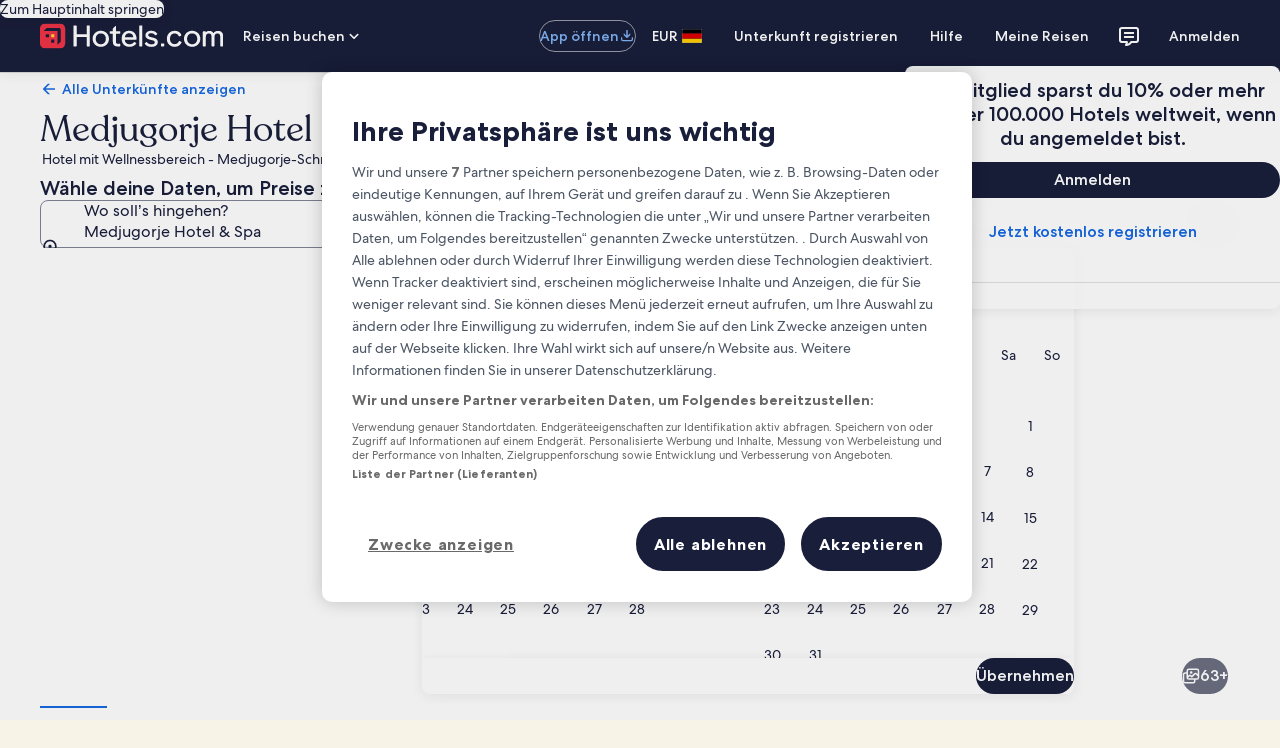

--- FILE ---
content_type: application/javascript
request_url: https://de.hotels.com/YWZVtb-x/aVlDqRU/7JcshKs/dM/Gu3SV4QkuNtJJwt5uL/XiljaAMMfAM/ZT/QpYzYFfRwB
body_size: 178317
content:
(function(){if(typeof Array.prototype.entries!=='function'){Object.defineProperty(Array.prototype,'entries',{value:function(){var index=0;const array=this;return {next:function(){if(index<array.length){return {value:[index,array[index++]],done:false};}else{return {done:true};}},[Symbol.iterator]:function(){return this;}};},writable:true,configurable:true});}}());(function(){h8();Pxz();Hxz();var mZ=function(JM,KG){return JM^KG;};var MZ=function(){return ["\x6c\x65\x6e\x67\x74\x68","\x41\x72\x72\x61\x79","\x63\x6f\x6e\x73\x74\x72\x75\x63\x74\x6f\x72","\x6e\x75\x6d\x62\x65\x72"];};var qh=function(Sf,pS){return Sf>>pS;};var qZ=function(lZ,nZ){return lZ&nZ;};var Dp=function(OC){if(OC===undefined||OC==null){return 0;}var hT=OC["toLowerCase"]()["replace"](/[^0-9]+/gi,'');return hT["length"];};var vf=function(){return wx.apply(this,[R7,arguments]);};var wZ=function cJ(rn,QU){var KT=cJ;while(rn!=s8){switch(rn){case vv:{rn+=p8;if(WS(S6,ES)){do{var Kp=I2(pn(On(S6,wJ),lU[pn(lU.length,Uf)]),Ur.length);var pU=nr(Y2,S6);var qr=nr(Ur,Kp);vh+=cJ(AA,[qZ(fr(qZ(pU,qr)),zr(pU,qr))]);S6--;}while(WS(S6,ES));}}break;case EL:{KU=Np*Ch*r6-RM;tJ=r6+EM*RM+Np;Cx=r6*fS*Ch-Uf;Pn=Kx*TC*Np*Uf;JZ=fS*Jx+r6+LS+Uf;rn=x7;Xx=TC+Ch+fS*RM;}break;case Ld:{hS=gS*fS*Jx+Uf-r6;qC=Np*EM+RM+fS*LS;rT=Jx+EM*Np+r6+Ch;rn-=Y8;bC=RM*EM-r6+Ch-LS;zx=RM*EM-r6*gS*LS;gp=EM*Np+fS-gS;x2=Jx*gS*RM-TC+fS;}break;case GY:{rn=s8;if(jZ(C1,X2[fZ[ES]])){do{BU()[X2[C1]]=NU(pn(C1,Ch))?function(){LZ=[];cJ.call(this,rL,[X2]);return '';}:function(){var cM=X2[C1];var zU=BU()[cM];return function(mM,rl,lx,An){if(bx(arguments.length,ES)){return zU;}var VS=cJ.apply(null,[CW,[mM,rl,lx,zG]]);BU()[cM]=function(){return VS;};return VS;};}();++C1;}while(jZ(C1,X2[fZ[ES]]));}}break;case Sz:{Dr=Np+RM*r6+TC*Ch;dS=Kx*gS*r6-RM;gZ=Np*r6*Uf*Kx+TC;Fx=RM+Ch+TC+r6*LS;kT=Jx+TC*EM-RM*Kx;rn-=Pz;}break;case N:{sT=EM*Kx+gS+LS+RM;Gn=fS*EM+TC+RM-r6;rn=Zv;xC=fS*r6+Ch*Np-gS;NM=fS*TC*gS-Uf-Ch;}break;case VW:{rn=fd;Gx=TC*r6-Ch*gS-LS;dU=Np-Ch+Jx*RM*fS;gC=fS+Kx*LS*EM;Ax=fS*r6-Jx-TC+Uf;HU=fS+Ch+Kx*RM*Np;TS=Ch*r6*RM-Kx;CC=LS*Jx+Kx*EM+r6;p6=LS+EM*Np-TC*Kx;}break;case Gz:{Fl=LS+r6*Ch*fS-Np;WU=RM+fS*Np*TC+Ch;PJ=EM-gS*RM+r6*fS;JS=Kx*Np*r6+TC*LS;rn+=PQ;Qp=Jx*r6-gS+Kx*EM;kx=EM*Np+gS+fS+Jx;}break;case P8:{ES=+[];IC=RM+Ch+fS+Kx-TC;zM=RM*EM-r6;pJ=Ch+Jx+gS+fS+LS;rn=pY;QJ=Np*Ch+EM*Uf+Jx;Op=RM-Ch-Kx+TC+Np;}break;case qA:{xS=Jx*r6+Kx*Uf+fS;YJ=Jx*TC+RM-Kx+EM;xw=Kx*Np+r6+TC*Ch;nk=Np-Kx-fS+r6*TC;rn=S;x0=EM+gS+fS;Xw=LS+EM*Ch;Z0=Ch*Uf*LS*RM+r6;}break;case Y7:{UB=r6*RM+EM+Jx-gS;Fw=Uf*fS*gS+EM*RM;j5=LS*Kx+Jx*EM;ZH=TC-r6+gS*EM;qs=LS-gS+TC*EM-Kx;rn=cL;Kj=Kx*Uf*EM+Np*Ch;wb=r6+Np-LS+EM*RM;}break;case qz:{mw=Ch*Kx*fS*RM-gS;rI=Uf*fS*r6+RM+LS;N0=EM+fS*RM*Np-Uf;M3=RM-Kx+Ch*r6*gS;rn=j7;hj=RM*Jx*fS+Uf;ZF=RM*fS*Kx+TC+Jx;Ht=fS*LS+RM*EM+r6;c0=Jx-LS*Uf+EM;}break;case N8:{rn-=b7;QO=Ch*EM-Jx+fS-TC;vt=r6*LS+EM*RM+Jx;Uk=Kx+RM*fS*Np;Rj=EM-Kx+Ch+fS;}break;case nP:{Iw=Np-RM+EM*fS-TC;J5=Kx*TC*RM+EM-LS;fO=RM+Np+TC+EM*Jx;rB=TC+RM*gS*Np+r6;ps=Kx+EM+Uf+RM*r6;rn=qE;D5=r6*TC+EM+LS+Ch;}break;case Pd:{Oj=Jx*Ch*r6+EM*Uf;Mj=EM*Kx-Jx*Ch-LS;Zg=RM*fS*TC+gS*r6;CH=Np*EM-Jx-Kx-RM;rn=Uz;qO=RM+EM*Np-r6;V0=RM+fS*LS*r6+Uf;JB=TC*gS+Np*EM;Ik=fS*Kx*RM+Ch+r6;}break;case Z8:{PX=TC*r6+EM+gS-Np;Ds=EM*fS-gS-r6*Kx;rn+=PL;Nj=Jx*Ch+r6*TC-fS;kt=TC*Np+Jx*EM+fS;}break;case rW:{Mg=Uf*Jx*LS*gS*Np;gb=Jx+EM*fS-gS-r6;Sj=EM+RM*r6*LS-TC;Zb=TC*r6*LS-Kx-Jx;rn=wv;}break;case q:{OO=Uf-gS-Ch+r6*Jx;Zk=gS*Np*TC+Ch-EM;qj=LS*Jx+gS*Kx*TC;lt=TC+LS+r6*fS+Np;Rk=LS*Uf*EM-Np;B5=gS*r6+fS*Ch;rn=PA;}break;case I9:{m0=RM+Kx+Np*EM;Bs=gS*EM+Kx-Jx;vj=LS+RM+r6+EM*Np;rn+=mL;R5=fS+RM*gS*Kx*Jx;jO=fS*EM-Jx-RM-r6;Rg=Ch+RM+Np*fS*Jx;}break;case W7:{rn=zQ;gk=Kx*r6*Ch*Uf*LS;Vk=EM*Np+fS-LS-gS;sH=RM*EM-LS*Np+Ch;nw=Kx+gS*EM+r6*LS;vH=RM*fS+EM-LS+r6;}break;case UN:{tj=Ch+EM*fS+Jx-r6;g3=TC*EM+Np+fS+LS;hD=gS+Ch*Jx*Kx+fS;Dj=TC+Uf+Jx*r6*gS;jb=LS*RM*Kx*Np;Mk=EM+gS*Np*fS;rn-=O7;Z5=LS*Np*RM+fS;}break;case x7:{sX=EM*gS-Ch+fS*r6;Yt=EM+r6-Uf-LS+Jx;WI=r6-Kx+Uf+RM*TC;b5=EM-r6+RM*LS*gS;rn-=PN;E5=Kx-EM+r6*Uf*Np;}break;case t9:{MO=EM*Jx-Uf-RM-LS;XB=r6*fS*LS-EM+gS;rn-=hV;CI=r6+Jx*gS*Np+EM;FD=RM*r6+TC-fS;}break;case B9:{FH=RM*Uf*EM+Jx+Np;rn=PK;rb=Kx+RM+Ch+r6*fS;U5=r6*LS+EM+RM*TC;Nk=gS*RM*LS*fS;hk=RM+Kx+gS*TC*fS;X1=Ch*r6*gS+RM*Jx;kD=RM*gS*Jx+fS;lX=r6+Ch+EM*Kx;}break;case Q9:{kb=r6+Jx+gS+Np*EM;WX=RM-Np+EM*fS-gS;rn-=OV;r0=Ch*fS+Np*TC+r6;Q0=LS*gS*Jx*Np-Kx;hX=fS+EM*Np-RM+Kx;SI=RM*TC*Jx*LS-r6;}break;case XQ:{tF=Uf*gS+r6*Jx*Kx;Lj=TC*Uf*EM-Ch-fS;sO=EM*Jx+LS+Kx+fS;Sk=r6+Np+fS+Jx*EM;rn=zV;f3=Jx*gS*RM-Uf-Kx;}break;case Av:{DX=fS*Jx*TC-Ch*r6;pg=LS+Ch*EM-gS-Uf;ZO=TC*EM+Jx-r6+LS;rn+=tL;Gk=TC*RM*gS-fS*Uf;}break;case MN:{YR=TC*Jx*fS+gS-Kx;OB=r6+LS*gS+RM*EM;H1=gS+EM*TC+LS+Jx;rn=Tc;zj=TC*Jx+RM*EM-r6;}break;case PK:{NB=LS*Kx*Uf*EM+r6;Tt=EM+Uf+Kx*r6+Ch;zH=gS*EM-Kx-Jx;A0=RM+Kx+Jx*EM+Uf;rn-=CK;p3=EM*gS-Kx+fS+r6;}break;case H9:{jt=Ch*r6*Np-EM-fS;rn=HY;zb=LS*r6*gS-Kx-TC;w5=Jx-RM+TC*r6-Ch;WO=fS-LS+Ch*EM-RM;Bt=TC+RM*EM+Np-Uf;Pj=RM*EM+gS*TC+r6;NH=RM-r6+gS*EM;}break;case wP:{rn+=KN;return BH;}break;case gz:{qX=RM+EM*TC-fS*Jx;Tg=Np*EM+fS-Kx*gS;Rt=Np+fS-r6+EM*RM;CB=LS*Kx*EM-RM+Ch;rn=Av;}break;case Oz:{rn=PE;v0=Kx+TC-Ch+r6+Jx;mk=Jx*Np-fS+r6+gS;s3=Np+r6-Jx+Kx+RM;ds=LS+Kx-Ch+RM*TC;}break;case hK:{rn+=d9;RF=Kx*Ch+gS+EM*RM;Gs=r6+fS+Np*EM+Jx;kF=fS*r6-Jx+Uf;Sw=r6+Jx*LS*Ch*TC;ZX=EM*TC-fS;TX=fS+Np*EM+RM*TC;}break;case NN:{YO=fS+RM*Jx-Np-TC;Pb=TC+Kx*Np+Uf-Jx;z0=Ch+LS-fS+Kx*Np;rO=fS+Kx+Jx*TC+Uf;Ug=r6*LS*Uf-RM;rn=XE;WH=gS*RM-Kx+LS*TC;tb=TC+Ch-RM+r6;d5=Kx*fS*Uf;}break;case VL:{zs=Np*EM+Ch+fS*TC;I5=r6+Np*fS*gS*Uf;HH=RM*EM-Jx-Np*gS;Eg=EM-LS*Jx-Ch+r6;Ok=Jx-Uf+RM*r6-gS;rn=Gz;fH=TC*fS-Jx+Np*gS;}break;case Nd:{qB=Ch+gS+fS*r6;MF=LS*r6+Np*fS*Jx;mB=Kx+TC*EM+Ch;Gj=Ch*Jx+Np+RM*EM;zt=Kx+RM*r6*Ch-EM;rn=WK;}break;case vK:{rn-=QE;xs=EM*gS+Uf+RM*TC;HB=Kx+EM-LS+RM*fS;ER=Np*r6-LS*TC+EM;dj=Jx*r6-gS*Uf-fS;Ps=EM*Uf*LS*Ch+gS;R3=r6*TC-fS-Ch-EM;Nt=LS*fS*TC+Jx-Uf;}break;case m9:{zR=Jx*gS+TC*Np;Ij=EM+Np*fS-TC+Jx;Bg=LS-r6+fS+Np*EM;W0=EM*Ch+Uf+fS*gS;rn=qz;T5=Np*Uf*fS+Kx*Jx;nF=r6*RM-Jx+Np*gS;}break;case l8:{r5=fS*Uf*LS*r6-TC;rn=LP;Jj=LS-Np+EM*Kx+Uf;MD=fS*TC*RM;Tw=r6*LS*RM+Jx*Kx;}break;case Pc:{rn=k7;var vF=On([],[]);NO=pn(GO,lU[pn(lU.length,Uf)]);}break;case vQ:{GI=EM*LS-Uf+TC*Jx;ht=Jx*fS*LS*RM+Ch;gt=Kx+EM*RM+TC*gS;sg=r6*fS+gS-Np+Uf;rn+=Tz;sj=EM+Uf+gS*TC*Kx;Qs=EM*Np-Uf+TC+fS;lb=Jx*EM+RM+r6+gS;}break;case U7:{jj=TC*Jx-LS*Ch+Kx;zO=Jx+r6+Np*Ch;zG=Kx*Np+r6+Jx*gS;Fk=LS*gS-fS+TC*RM;jX=TC-LS+Np*fS-Ch;TB=RM*Uf*TC-Ch-Np;rn=AN;}break;case GN:{cD=LS+RM+Uf+TC*EM;pw=RM+Np+gS+TC*EM;JH=RM*fS+Ch+Np*EM;rn=hv;Hg=MI+JH-zt+TS-ZH;ct=Jx*r6-fS+EM*Np;PB=TC*EM+Uf-RM-fS;}break;case E9:{rn=s8;return vF;}break;case lE:{rH=Ch*Uf*EM+gS+TC;YX=EM*RM-Np-Jx-TC;Fb=gS+TC*EM-fS*Kx;rn=vQ;Ws=Np+LS*fS*r6-EM;I1=TC*RM*Kx*LS+Uf;}break;case wv:{rn=G7;Vb=fS*gS*Np+RM-Kx;GH=fS*TC*RM+gS-Ch;Et=EM+Np*gS*Kx;Db=Ch+TC*EM*Uf;}break;case pv:{I3=LS*EM+TC+gS*Ch;G3=RM*TC*fS-Ch*r6;DR=EM*Jx-LS+gS+RM;s5=Ch*EM+Jx-r6;rn=lE;Uw=RM*Kx*r6-EM+LS;}break;case k7:{while(ZI(gs,ES)){if(FX(fk[fZ[LS]],wN[fZ[Uf]])&&WS(fk,Dw[fZ[ES]])){if(Bk(Dw,LZ)){vF+=cJ(AA,[NO]);}return vF;}if(bx(fk[fZ[LS]],wN[fZ[Uf]])){var mF=sw[Dw[fk[ES]][ES]];var dO=cJ(CW,[fk[Uf],On(NO,lU[pn(lU.length,Uf)]),gs,mF]);vF+=dO;fk=fk[ES];gs-=Ns(mz,[dO]);}else if(bx(Dw[fk][fZ[LS]],wN[fZ[Uf]])){var mF=sw[Dw[fk][ES]];var dO=cJ(CW,[ES,On(NO,lU[pn(lU.length,Uf)]),gs,mF]);vF+=dO;gs-=Ns(mz,[dO]);}else{vF+=cJ(AA,[NO]);NO+=Dw[fk];--gs;};++fk;}rn=E9;}break;case PE:{f5=gS*LS-TC+Jx*Np;sR=Kx+Jx*r6-Uf-Np;rn=qA;TD=fS-Jx+TC*Kx*LS;dF=Ch+TC*Jx-LS;KI=Ch+fS*Jx+RM+TC;}break;case J9:{LH=TC+Kx-Jx+gS+r6;mH=fS+RM-Uf-Jx+TC;XO=Uf+TC+Jx+Np+RM;rn+=AQ;mg=fS*Kx-gS+r6-LS;KF=LS-Kx*RM+Jx*TC;fj=gS*Np+Kx-TC+Jx;}break;case v7:{SO=Kx*EM-Uf+LS*fS;Fg=TC*Uf*Np*Kx*LS;jF=Jx-TC-Np+EM*RM;CX=r6+EM*gS+Ch+TC;Nw=Np*TC*LS*Jx-fS;rn=B8;}break;case j7:{dI=Jx*fS+TC-Np+r6;k5=Ch*fS*gS+r6*Np;rn=JE;C0=Ch*Np*gS*LS+TC;AH=Kx-Ch+r6*RM-TC;MB=r6*Kx*gS+LS-TC;AF=fS+Ch*Np*gS+r6;A3=Uf+Np-TC+Ch*r6;dR=EM+LS*Kx*Np*TC;}break;case LN:{n5=RM*gS+TC*EM+r6;ft=Ch+Np+Jx*EM+fS;Zj=gS*EM-RM-Kx;rn=m9;cb=Jx+fS+Np*LS*TC;tH=Jx-Uf+EM*Kx-Np;G0=LS*fS*RM*gS-Jx;VH=r6-Ch-Kx+TC*Np;}break;case vL:{Gg=LS+EM-RM+Kx*r6;qH=r6+Jx*Np*fS;YI=fS-Ch-Uf+EM*gS;rn+=pA;dw=fS+Jx*r6*Kx-EM;N5=EM+RM+Ch*fS*Kx;NI=Np*r6-TC+RM;}break;case jV:{UF=EM*Jx-Ch+gS-r6;Pt=LS-Uf+Kx*Ch*r6;wD=Kx*r6-Ch+EM;gX=Kx+EM*Ch-fS;IF=Np*gS*fS+EM-Jx;KR=Np*EM-r6*LS;rn=xV;P3=EM*fS-Kx-RM+TC;}break;case dK:{YD=RM*EM-Uf+Kx*r6;AR=fS+LS*r6*Np-RM;OF=EM*TC-Jx+r6+Uf;Ag=TC*Np*Ch+EM*gS;zI=Np*EM+RM+TC-fS;rn+=fK;Og=Ch*r6*gS+EM;Yw=Uf*fS+EM*TC-Kx;}break;case X8:{return MX;}break;case mY:{rn-=O;Lt=TC*Kx*RM+r6;EH=fS*Kx*Ch*RM-Jx;Uj=r6+EM+Np*fS*TC;g5=Kx-Ch+r6*LS*Np;Ng=LS+Jx*TC*gS+fS;Dt=Jx+TC*fS*gS+LS;}break;case Jd:{wO=Uf*LS*Np*r6-Jx;qw=gS*fS+RM*EM-Ch;rn=XQ;xg=EM*Ch-Np*LS-TC;LR=TC*EM-LS-Ch*fS;}break;case RL:{while(ZI(nt,ES)){if(FX(H5[kO[LS]],wN[kO[Uf]])&&WS(H5,YB[kO[ES]])){if(Bk(YB,Ww)){BH+=cJ(AA,[AI]);}return BH;}if(bx(H5[kO[LS]],wN[kO[Uf]])){var mR=BR[YB[H5[ES]][ES]];var Yb=cJ(Gc,[On(AI,lU[pn(lU.length,Uf)]),H5[Uf],nt,mR]);BH+=Yb;H5=H5[ES];nt-=Ns(YP,[Yb]);}else if(bx(YB[H5][kO[LS]],wN[kO[Uf]])){var mR=BR[YB[H5][ES]];var Yb=cJ(Gc,[On(AI,lU[pn(lU.length,Uf)]),ES,nt,mR]);BH+=Yb;nt-=Ns(YP,[Yb]);}else{BH+=cJ(AA,[AI]);AI+=YB[H5];--nt;};++H5;}rn=wP;}break;case rY:{kX=fS+Kx+RM*Ch*r6;cI=EM*Ch*LS-r6+RM;Zt=Np*EM+RM*Jx;lw=TC*EM-Jx+LS*Uf;rn+=rY;kk=fS*TC*gS+RM*r6;OX=TC+Uf+EM+RM*r6;}break;case QQ:{zg=Np*EM+Ch-RM*gS;IH=Np+RM+Kx*EM-Uf;Cg=RM+LS*Jx*TC*gS;fb=fS*Jx*TC-LS-Np;rn=RK;Zs=Kx*LS*r6+EM*gS;fR=Ch+fS*Jx*gS;}break;case p8:{jw=r6*TC*Ch-EM*gS;P0=Kx*EM-r6+Ch*Jx;rn=pv;BD=RM*EM+Np+Jx+r6;hI=Np+EM+RM+Kx*r6;mb=TC+Ch*r6*Jx-Kx;pI=gS*Ch*r6-Kx+Uf;}break;case WY:{Kt=TC*LS*Ch*fS-EM;rR=RM+Ch*fS*TC-Np;VX=EM-fS-gS+RM*r6;MI=LS*Np*r6-Ch-Kx;rn=SE;Lg=fS+Np*LS+EM*RM;UD=RM*Np*fS;WF=RM*fS+Jx+LS*EM;VO=Np*EM+Kx+fS*gS;}break;case BE:{rn=JW;gS=Ch+LS;fS=Kx*LS+gS-Ch;TC=LS-Uf+Ch+gS;Jx=Kx*Uf+LS;}break;case Cd:{HF=r6*RM-EM;k3=EM+TC+Np*RM;WD=gS-Ch-Uf+EM*Kx;rn=RA;OI=EM+RM*r6-Jx+gS;zF=r6*Np-gS+Jx+EM;bH=LS*EM+Kx-Uf-r6;RR=gS*RM+EM+r6;}break;case RA:{Yj=gS+EM-Ch+TC*RM;gO=RM*TC+r6*Ch+Kx;hw=fS*RM-Ch+EM;rn=dP;cj=r6*LS+RM+Jx*EM;lg=Kx*r6*Jx-gS-RM;tD=EM*Jx+Kx-LS*Np;J0=r6*Jx*Kx-Ch-TC;Kg=Kx*Uf*EM+r6-fS;}break;case q8:{Jg=Uf*Ch*fS*Jx-RM;rn+=W7;Js=Ch*gS+EM-Uf+Np;cF=EM*RM-Ch-fS*Kx;VR=Kx*EM-Jx-Uf+r6;Kw=Jx+gS*TC*Np-Uf;}break;case B8:{x5=TC+r6*fS+RM*Jx;v5=LS+gS*TC*RM;rn=l9;KX=Np*gS*fS-Ch;hg=gS*TC*fS*Uf+Np;tt=Np*Jx*Ch+EM*gS;QI=RM*Kx*fS+Ch+Np;Jb=LS-gS-r6+EM*fS;RD=gS*Np*LS*RM-Ch;}break;case CW:{var fk=QU[L8];var GO=QU[JY];rn=Pc;var gs=QU[FV];var Dw=QU[t8];if(bx(typeof Dw,fZ[Ch])){Dw=LZ;}}break;case UP:{rn=Rc;K3=r6*TC+LS*Jx-Uf;gR=Jx*Uf+EM*RM-gS;HI=TC*Np*fS-LS;nB=gS*RM-Jx+r6*Ch;Ut=Jx*Uf*LS*r6-Kx;Zw=RM*fS*Ch-Kx-TC;}break;case pz:{mt=gS*EM-Ch+TC*Kx;fB=Jx+LS*Uf+r6*Ch;rn=N8;St=EM*TC+LS*r6;pb=r6*Kx-LS*Np-fS;m3=Np-Uf+gS*Ch*r6;OD=fS*Uf+Kx*Np*r6;}break;case m8:{rn-=kL;LI=Kx*fS-Uf+TC*EM;Ek=LS+EM*RM+Jx*TC;t5=Np*r6+TC*LS+RM;rX=EM-LS+Kx*Jx*Np;Qb=Kx*EM-Jx-r6+Ch;rD=r6*Jx*gS-EM-TC;}break;case qv:{Ak=Kx*Ch*gS*TC-LS;Gt=RM*r6+TC+Kx+Np;rn=H7;Us=Ch*TC*Np*gS+Kx;H3=Kx+RM+LS*EM*Ch;TI=TC*Np*Kx-fS;Ig=Kx*Np*r6+Ch;xj=LS+Jx*EM+gS-r6;XF=Jx-r6+EM*RM-Uf;}break;case pY:{rn=rv;m5=fS+Np*Uf-Kx+LS;gI=RM*Uf*Kx-fS-TC;JF=Ch*r6-TC*Np+RM;ms=Jx*Np-RM-fS+gS;UO=TC+Kx+gS-RM+LS;OH=fS*Kx+r6-Ch*LS;}break;case cL:{rn=xW;sI=r6*RM-Jx+Kx+fS;st=RM*r6+Uf-Jx+fS;SX=r6+fS*Kx*LS*Jx;zk=RM*fS*TC+Ch+Uf;}break;case rA:{return wx(PE,[vh]);}break;case EK:{Ss=Jx*EM-TC-fS+gS;U3=Uf*r6*gS*Kx+fS;A5=r6*Jx-Np*Uf+TC;rn=tv;NF=EM*LS-Kx+gS*Uf;ws=Uf+gS+Jx*r6-LS;Sb=TC*Jx*Kx+RM+EM;Wt=r6*Jx+Kx-Uf+LS;}break;case tP:{UR=TC+fS*Np+EM*gS;xO=Ch*fS*Kx*LS-TC;rn=zW;hH=r6*fS-EM*Uf+Ch;pF=r6*Ch*Uf*Jx;}break;case OW:{xI=RM*Uf*fS*Np+Jx;vw=RM*fS*Jx-r6*Uf;LF=Np+TC+Jx*fS*RM;WB=Jx*EM+LS*gS;bg=fS*EM-Kx-gS*TC;lI=EM*Jx-Ch*Uf*gS;rn+=TE;}break;case kL:{MR=LS-TC+r6*fS*Ch;L5=Jx+r6+LS+EM*RM;wI=gS*EM+r6-Kx;rn=t9;TH=RM*Uf*Kx*fS-TC;p0=Ch+RM*Np*fS+r6;E0=fS+TC*RM*Jx-Ch;bD=EM*gS-Ch*Uf+r6;}break;case zQ:{wX=TC+r6*RM+EM-gS;T0=TC*Ch*LS*Jx+Kx;sB=Uf*EM*RM-r6+Jx;db=Np-gS+Uf+RM*r6;ZB=gS*RM*Np*LS-EM;rn+=QE;tw=LS*r6+gS*TC*fS;}break;case GQ:{M0=EM*Kx;Eb=EM*Np-fS-gS+Jx;Vw=RM*Jx*Uf+EM*TC;OR=Ch+gS*Kx+Jx*EM;rn+=WP;ED=EM*gS-Jx-fS-Uf;c3=gS*EM-Ch-TC+Np;}break;case Qv:{rn-=BW;return [[m5,gI,Uf,bI(fS),Jx,bI(Uf)],[bI(Pb),EI,bI(Op),LS,RM],[bI(fS),Jx,bI(Uf)],[],[],[],[bI(FI),Jx,bI(Uf)]];}break;case Ic:{tB=LS+Uf+gS-Ch+EM;rn=pz;Cw=gS-Jx-Uf+RM*EM;YH=r6*LS*Uf*Jx-RM;P5=LS+EM-Ch+RM*TC;vX=TC*EM+LS+Ch+r6;ss=RM-Uf+gS*r6*Ch;bk=Ch+EM-Uf+Kx;}break;case lc:{rn+=Fd;lU.push(IC);lO=function(rF){return cJ.apply(this,[nc,arguments]);};wx.call(null,Vd,[NU(NU(ES)),QJ,Op]);lU.pop();}break;case g7:{Y0=EM-fS+r6*Kx*Jx;X3=LS+RM*TC*gS-Uf;rn=FL;MH=EM*Np+Uf+gS*RM;G5=r6*LS*gS+EM-RM;IX=Ch*EM-Jx+LS*gS;EO=fS+Kx+EM+r6*Ch;}break;case h9:{EB=Np*Jx*Uf*LS*TC;Os=Jx*fS*TC+RM*Kx;p5=r6+Kx+EM*TC-Np;bO=EM+RM*Np+Uf-Jx;BB=EM*gS+Np+fS*r6;pj=r6*fS*LS+EM*Uf;rn=Mc;tO=TC*EM+Ch-LS*Np;wt=r6*LS*TC-fS*Jx;}break;case SA:{tX=RM+Ch*fS+EM+LS;x3=Uf*Ch*fS*gS-TC;rn-=ZV;qk=fS+TC*EM-Ch+Uf;CD=Kx-Ch+r6+TC+EM;}break;case mA:{var PO=QH[wg];rn-=Jz;for(var CO=ES;jZ(CO,PO.length);CO++){var q1=nr(PO,CO);var bw=nr(BX.q7,nO++);MX+=cJ(AA,[qZ(fr(qZ(q1,bw)),zr(q1,bw))]);}}break;case PA:{jk=Ch+LS*RM*fS+r6;Hb=r6*Jx-gS-Ch+Np;NX=Np*RM*fS+Ch-gS;rn+=D8;IR=gS+Np*Uf*EM+RM;jI=TC*r6-Np+RM-EM;tI=r6*LS*Ch+Uf;}break;case pW:{bX=RM+Kx+gS+EM*TC;b1=fS+EM*Kx-gS+Ch;rn=Ld;pR=TC*r6+fS*Jx*Np;VD=gS+Jx*Kx*r6+fS;KB=fS*RM*gS+TC-LS;DB=LS-Kx+Np+TC*EM;Gb=RM*EM-gS-r6;AO=EM*RM+gS*r6+Jx;}break;case Mc:{J3=Np*gS*RM+EM*Jx;DI=Jx*gS*r6+LS-EM;Gw=Np+Uf+fS*EM-r6;d0=Uf+TC+gS*RM*LS;Jk=fS*LS+EM*RM+TC;rn-=qY;qg=Kx+Uf+RM*fS*TC;bb=EM*Jx-r6-LS*TC;}break;case w7:{var JX=QU[L8];var F3=On([],[]);rn+=PK;for(var C5=pn(JX.length,Uf);WS(C5,ES);C5--){F3+=JX[C5];}return F3;}break;case WQ:{Ot=EM*TC+Uf-fS+Jx;rn=GV;DF=LS+Jx*EM+Ch*TC;cw=fS+EM*TC+Ch+r6;XH=Uf*TC*RM*Ch+gS;dH=Np+fS*TC*Uf*RM;Rb=fS*Jx-Np+gS*EM;qF=RM+LS+fS*EM-r6;}break;case kV:{cg=EM+Jx+TC*Kx*fS;cO=EM+r6*fS+Jx+Np;XD=Jx+Np+Uf+EM*gS;t3=Np*EM-TC-fS;rn-=tW;}break;case AN:{jD=RM+Jx*LS*Np-fS;GD=fS*Np+Kx-Ch;FF=Np*fS-Ch*LS;cB=Jx+Uf+fS*gS;hO=Ch*Np+r6*Uf+LS;bs=RM*Kx+Jx*Ch;rn=Oz;}break;case DY:{var mj=QU[L8];var W3=On([],[]);for(var QX=pn(mj.length,Uf);WS(QX,ES);QX--){W3+=mj[QX];}return W3;}break;case rL:{var X2=QU[L8];rn-=Yc;var C1=ES;}break;case xV:{nb=TC+EM*Kx+Uf-r6;Ab=Kx+Jx+r6+TC*EM;CF=Kx*RM*Np+TC*r6;rn=Q9;cs=Np*Jx*fS+TC+gS;lF=EM*fS-TC-Kx;T3=Jx*EM+gS*r6*Uf;S3=r6*RM+EM+gS+fS;wR=EM*gS+RM+Kx;}break;case XE:{mO=TC*Ch+fS-LS;rn=U7;f0=TC+Jx-Ch+gS+fS;UH=Jx*TC+Uf+RM;gg=fS*gS+r6-Jx+LS;}break;case bV:{rn+=j9;GX=Jx*Np-gS-Ch+EM;ZD=Np*Uf*fS-Kx+r6;DH=Kx+Np-r6+EM*fS;qD=r6*Jx-fS-LS*gS;XR=TC-Uf+LS*EM;ND=Jx*Kx*gS*Uf;JR=gS+fS*Np+Kx+Jx;}break;case HW:{rn-=Ed;Qg=EM*gS-fS-Kx*TC;KD=RM*LS+Jx*Np*TC;Q3=EM*fS-gS;rs=LS*TC*r6-fS*Np;IO=TC*RM*gS-Kx+fS;fs=EM*TC-r6-RM;SH=EM+RM*Jx*TC-fS;Tj=r6*fS+Jx-Kx-gS;}break;case tv:{lB=fS*gS*LS+Kx+EM;bt=Ch+Np*Jx*gS-RM;v3=LS*EM+Kx-gS+Np;rn=mL;Dg=Uf+Jx*r6+Kx*LS;}break;case S9:{wk=LS*TC*RM+Np-Uf;rn=WY;UX=r6*Kx+TC+RM+Ch;zw=Ch+Jx*Np+EM+RM;wF=Kx+fS*gS*Ch+LS;TF=Kx+TC+EM*Jx+gS;Aj=Np*r6+Uf-LS*gS;}break;case VV:{z5=Ch*fS*Jx*gS*Uf;DD=EM*Jx-gS*Np-Kx;LO=Kx+TC*Ch*LS*fS;Ys=RM*r6*LS-Ch-gS;rn-=Nz;lD=Jx*EM+LS+r6+Np;PF=fS-LS-Jx+EM*RM;qI=Ch-r6+TC*Np*gS;}break;case q9:{rn=s8;return [[bI(IC),m5,bI(TC),Np,Kx],[TC,bI(fS),FI,Ch],[],[bI(gI),jH,ES],[bI(Uf),Ch,LS],[UO,bI(LS),Ch]];}break;case vN:{Jw=LS*Kx+EM+Ch-Uf;lR=TC+RM*EM+r6;gD=Np+gS+EM-Kx+Ch;ng=EM*TC-r6+Ch-RM;tR=EM*TC-Kx*Uf+r6;mI=EM+LS+gS-Kx+TC;rn+=M7;dX=Kx*gS*Jx+Uf-RM;}break;case OE:{qR=Jx*Ch*fS+gS*EM;Cs=gS*Jx*TC-Ch-RM;Aw=Np*TC*RM-fS;WR=gS*EM-Np*Kx+Uf;rn=v7;VB=RM*Np+Kx*r6+EM;Xs=r6+LS-gS+EM*Kx;}break;case fd:{g1=r6*TC*LS-RM*Kx;rn-=XA;q5=Np*EM*Uf+Ch+gS;cR=fS+Np*EM*Uf-Jx;rw=Kx*Np*gS-Uf;}break;case NA:{XX=fS+Kx+Jx*RM-TC;wB=RM*TC-Ch*LS-gS;xb=Jx-Ch+gS+Kx+TC;rn-=tW;Fs=Ch+TC-RM+Kx+r6;b3=Ch+Jx+gS+r6+Kx;}break;case mL:{rn=S8;Z3=r6*Np-fS*Ch+RM;Is=EM*LS+Ch-Uf+RM;vR=Jx*TC-Uf+Ch*EM;js=gS*Ch+EM*LS-Uf;xH=Np*gS+Kx*Jx*fS;}break;case B7:{F1=r6*fS+EM*Ch+Uf;YF=fS+EM*RM+Ch*Jx;Ej=EM*fS*Uf-Ch-Jx;rn=s8;Ib=fS*Ch+RM*EM;M5=Jx+Uf+TC+EM*Np;gF=EM*gS-Kx-TC-fS;F5=fS+Jx*EM-Ch+RM;}break;case WK:{JO=RM*TC*Uf*fS+Jx;RO=RM*TC+Kx*EM;Pw=fS*EM-RM-r6*Np;dg=Uf-TC+r6*fS*Ch;rn+=P7;xB=Jx+r6*Kx*Np-RM;nR=EM*TC*Uf+gS*fS;AX=EM*Uf*RM+TC-Jx;HD=Uf+RM*EM+Np*Ch;}break;case Yv:{var fD=Mb[Ew];rn=rQ;for(var tk=pn(fD.length,Uf);WS(tk,ES);tk--){var lk=I2(pn(On(tk,Pk),lU[pn(lU.length,Uf)]),FB.length);var fX=nr(fD,tk);var RX=nr(FB,lk);RI+=cJ(AA,[zr(qZ(fr(fX),RX),qZ(fr(RX),fX))]);}}break;case zV:{rn-=OY;cH=LS+Ch*EM+RM*gS;Xg=EM*gS+LS*Kx*fS;VF=r6*fS*Uf+Np-Kx;BI=LS+EM*gS+r6;JI=Ch*TC*r6-fS*Kx;LB=r6*LS+Uf+EM*Jx;}break;case sv:{rn=s8;sw=[[B1,jR,TC,bI(jH),bI(Ug),zO,gS],[bI(xb),FI,TC,bI(mH),xR,bI(m5)],[],[],[ms,Kx,bI(LS),Uf,UO],[Ft,Op,bI(FI),gI,bI(Op)],[],[],[],[xb,bI(xb),RM,Ch],[],[],[]];}break;case zW:{vs=Uf+EM*Kx-Jx*gS;GB=Np+gS*EM+Uf;rn=Z8;Q5=gS-r6+Jx*EM-Uf;HX=r6*Np-Kx-Uf+RM;z3=EM*RM-TC+LS*r6;Hs=r6+fS*TC+EM*LS;}break;case UV:{hb=Uf+gS+Jx*Ch*fS;O5=EM*Jx+Ch+Kx*r6;rn-=Bc;ls=TC*Kx*gS+RM;Kb=LS*EM*Uf-Kx-Np;FO=fS+RM*Jx+Kx*r6;Vg=Kx*EM-Np+fS*r6;}break;case G7:{GR=Np+Uf+LS*r6*RM;Xk=Uf*Jx*gS*r6-fS;bR=Np*r6+LS*TC+gS;O3=Ch*EM-Jx+gS+RM;PR=fS*RM*Jx-TC;rn-=HL;V3=fS*LS*r6-gS-RM;}break;case LV:{lU.push(jb);hF=function(K5){return cJ.apply(this,[YP,arguments]);};rn+=QQ;S0(Mk,Z5,v0,NU([]));lU.pop();}break;case OK:{pH=Kx*EM+Ch;zB=gS-Kx+TC*EM*Uf;rn=H8;Hj=gS*r6*Jx-TC*LS;nH=EM*fS-Uf-Kx*RM;rt=TC+Jx*EM+r6-LS;TO=TC*LS+EM*Jx+Kx;}break;case jc:{ZR=gS+EM*TC+Jx-Np;c5=EM*gS+Ch*Np+LS;rn+=zV;Xb=Uf+Kx+Np*EM+fS;Ck=fS-RM*TC+EM*Np;}break;case CE:{rn=n9;lj=fS*Kx+gS*Np*TC;qb=Jx*EM-gS+TC*Np;It=r6+EM*Np+Kx;xD=Np*EM+RM*fS-TC;W5=EM*RM+Kx+r6-gS;}break;case dE:{var wJ=QU[L8];var X5=QU[JY];var Dk=QU[FV];rn=vv;var Ow=QU[t8];var Ur=zD[Rw];var vh=On([],[]);var Y2=zD[X5];var S6=pn(Y2.length,Uf);}break;case Rc:{KO=LS-EM+Kx+Np*r6;rn=p8;ck=RM+Np+EM+r6-fS;Qj=TC*EM+LS-gS*Np;Ub=EM+TC*r6+LS-fS;GF=EM+TC*fS*gS;sD=TC*EM+r6-Kx-Ch;V5=gS*EM+Ch;}break;case Uz:{At=Np+gS+EM*Ch;B3=Np*Uf*EM+Kx*RM;bF=Ch-Kx+Uf+EM*gS;Qt=EM*Kx-fS*Ch+gS;kg=Ch-fS+r6*Jx*Kx;rn+=n7;}break;case sE:{Xt=RM*EM-LS*TC*Jx;BO=r6*Uf*LS+EM;rn+=dQ;Hw=Jx*TC+Np*EM-LS;Sg=fS+EM*RM-LS+Ch;SR=TC-r6+EM*LS;Tb=EM*Ch-TC;}break;case SQ:{L3=gS+EM+fS+LS*Kx;vb=Jx-LS+fS*Ch*Kx;QB=Jx-Uf+Ch*RM*gS;K0=Jx*EM-Kx+TC*LS;rn+=Jd;l5=EM+RM*fS+Kx+Ch;}break;case pK:{return [[KF,bI(Hk),bI(Ch),LS,jH,bI(TC),gI,bI(Op),gI],[],[bI(TC),gI,bI(Op),gI],[],[B1,jR,TC,bI(jH),LS,gS],[],[],[ms,xR,bI(xR)],[],[LS,Jx,bI(LS),bI(jH)],[],[bI(gI),jH,ES],[]];}break;case lA:{fI=EM+Jx*TC-fS;CR=fS+Kx*EM*LS-gS;Lk=LS*gS*TC*Np;rn=P;QR=EM*RM+gS*Jx-Kx;R1=TC+Kx*fS*Jx*LS;Lb=r6+Jx*Kx*gS-RM;PD=Jx*Ch+r6+EM-gS;}break;case WN:{As=r6*gS*Kx+RM*Uf;mX=Jx*Uf+r6*fS+Ch;bB=Uf*Kx*EM*LS-TC;ks=Uf+RM*r6+Ch-fS;rn=C8;}break;case ZP:{n3=Np*LS-gS+EM*TC;rn-=dN;kR=Np+Kx*Ch*r6+Uf;AD=EM*Np-Ch-Kx;nX=EM*Ch+Kx*r6+Jx;Es=Np*Jx*Uf*TC;}break;case l9:{qt=RM*Kx+Jx*EM+Uf;Wb=EM*RM-Kx*fS-gS;rn-=U9;nj=TC*Ch*r6+Kx-Uf;mD=Ch*gS*LS*fS+Uf;Wg=EM*TC-Kx-gS*Np;r3=Np*r6+Jx+LS*EM;Mt=r6+RM*TC+Kx*EM;}break;case Kv:{rn=s8;gH=[rO,bI(UO),z0,bI(ds),jX,bI(jH),bI(gS),IC,bI(UO),bI(s3),bI(pJ),z0,bI(Uf),Uf,cB,RM,bI(gg),Jx,Ch,bI(gI),fS,bI(fS),bI(Np),Np,Ch,bI(Ch),FI,gS,bI(TR),gS,bI(Np),gI,bI(Np),bI(LS),TC,bI(jH),gS,gS,fS,Np,FI,bI(Jx),bI(TC),jH,ES,jH,Uf,bI(FI),Kx,bI(UO),xR,bI(m5),ES,Np,Hk,bI(mH),jH,[LS],bI(xR),TR,bI(Np),TC,bI(gS),bI(Op),m5,ES,bI(FI),bI(Uf),UO,bI(Uf),bI(RM),Ch,TC,bI(gS),bI(d5),d5,bI(UO),RM,Ch,bI(f5),mO,ES,jH,[FI],bI(UO),Jx,Np,bI(TC),m5,bI(gS),bI(LS),bI(RM),m5,bI(m5),gI,bI(Ch),bI(m5),TR,bI(TC),[TC],IC,bI(gS),ES,bI(RM),bI(Ft),f5,Jx,ES,Uf,bI(Uf),d5,ES,bI(RM),gS,bI(Np),bI(rO),jj,gI,FI,bI(Uf),bI(ds),[Kx],bI(wj),WH,xR,bI(gS),Uf,fS,bI(gg),bs,xR,TC,bI(fS),Uf,gI,bI(gI),gI,bI(Np),m5,ES,bI(m5),gI,bI(Pg),JF,Jx,bI(Np),Jx,gS,gS,bI(jH),gI,LS,bI(Ft),xR,FI,bI(Kx),bI(FI),LS,LS,RM,bI(RM),TC,Jx,bI(Pb),Op,xR,bI(Kx),bI(LS),m5,bI(B1),r6,Op,bI(gI),bI(Jx),LS,bI(r6),[Np],ES,[ES],bI(xR),mH,bI(IC),m5,bI(TC),Np,Kx,bI(xb),Np,m5,bI(Np),bI(FI),ES,[ES],bI(JF),Pg,bI(Np),bI(FI),Kx,bI(LS),bI(Ch),bI(Uf),bI(Jx),gS,Jx,bI(m5),gI,Ch,bI(gS),gI,bI(FI),TC,bI(jj),bI(fS),bI(RM),bI(Np),bI(Uf),bI(Ch),bI(Jx),mH,bI(TC),LS,[FI],Ch,bI(gS),bI(LS),m5,bI(GD),jj,fS,bI(LS),bI(gS),TC,bI(UO),bI(gI),mH,fS,bI(Ch),gS,ES,bI(RM),bI(Np),bI(m5),FI,FI,bI(LS),bI(jH),gI,bI(v0),nD,bI(LS),TC,Jx,bI(B1),[Np],m5,bI(TC),ES,bI(TR),m5,gI,Uf,bI(fS),Jx,bI(Uf),bI(Ft),ms,fS,Uf,UO,bI(Ch),bI(LS),bI(LS),bI(jH),gI,bI(Kx),bI(gI),UO,bI(RM),mH,bI(gI),RM,bI(gS),bI(LS),Op,bI(fg),[Kx],bI(Op),bI(Op),gI,bI(fS),FI,bI(LS),Uf,bI(xR),Op,LS,bI(LS),m5,bI(bs),XO,xR,ES,bI(m5),gI,Np,[TC],bI(KF),Ft,Np,bI(Op),bI(r6),[Np],bI(LS),m5,bI(Pb),Op,Np,bI(Np),RM,bI(RM),m5,bI(LS),Np,bI(v0),ms,bI(Kx),Ch,Uf,gI,bI(JF),Fs,Ch,bI(v0),jj,bI(Uf),bI(gS),Uf,bI(Uf),Kx,Uf,ES,gI,bI(FI),Hk,Uf,bI(ms),fS,xR,bI(FI),TC,bI(Ft),Ft,bI(Ch),bI(LS),Ch,Kx,bI(LS),m5,bI(JF),ms,bI(Kx),Op,LS,bI(Hk),Ch,bI(Kx),xR,bI(Pb),xb,Kx,bI(RM),jH,Uf,bI(xR),UO,Ch,fS,TC,bI(Ch)];}break;case Ad:{Qw=[m5,Np,bI(TC),Kx,bI(gS),bI(gI),TC,bI(fS),Uf,gI,bI(gI),gI,TC,bI(Ch),bI(Kx),TC,Jx,bI(JF),ms,Kx,bI(LS),Uf,UO,bI(OH),ES,LS,fS,bI(B1),EI,m5,Kx,Uf,bI(Ch),bI(gI),bI(Hk),Ft,bI(gS),ES,[Kx],bI(m5),bI(Uf),bI(Op),TR,bI(LS),Np,bI(gI),FI,bI(UO),Hk,Np,bI(Np),TC,bI(gS),UO,bI(RM),bI(jH),bI(TR),bI(gS),Uf,pJ,bI(gI),xR,bI(LS),UO,Ch,bI(jH),Uf,gI,xR,bI(fg),wj,bI(TC),Hk,bI(Pg),sb,gI,bI(fS),RM,bI(Np),gI,bI(Ls),jH,Rw,[gS],gS,bI(Uf),bI(m5),bI(Uf),bI(nD),bI(EI),dD,Jx,Hk,bI(BF),Ct,m5,ES,bI(Kx),gI,bI(jR),bI(Hk),bI(Ch),bI(XX),wB,TC,Uf,bI(gS),bI(LS),gI,RM,bI(xb),Hk,bI(RM),m5,bI(xb),Jx,TC,bI(Kx),fS,bI(TR),xR,bI(FI),gS,bI(Fs),b3,bI(RM),LS,[Ch],bI(fS),Jx,bI(Uf),bI(Fs),LH,ES,bI(Ch),Ch,xR,bI(UO),Ch,bI(RM),bI(mH),XO,Kx,Uf,bI(B1),ms,xR,bI(xR),bI(gS),UO,bI(Kx),Ch,gI,bI(mg),Ch,Kx,bI(Jx),mH,bI(TC),LS,[Ch],ES,gI,LS,ES,wB,FI,bI(Ls),bI(UO),bI(Ch),TC,bI(xR),jH,bI(m5),Op,Uf,bI(jH),bI(mH),gI,Kx,Uf,bI(m5),bI(Kx),FI,RM,bI(UO),bI(KF),jR,TC,bI(jH),LS,gS,bI(r6),mH,gI,bI(gS),Np,gS,bI(TC),bI(FI),xR,bI(FI),Jx,bI(Uf),[gS],bI(m5),Op,bI(gI),bI(fj),YO,bI(LS),bI(gS),bI(m5),xR,bI(Kx),bI(xR),Op,bI(gI),bI(Kx),TC,gS,bI(OH),fj,m5,[Uf],bI(jH),gI,Kx,bI(gI),bI(Jx),LS,bI(jH),KF,Ch,bI(Np),bI(Jx),gI,bI(Op),gI,bI(fS),FI,bI(LS),bI(KF),ES,bI(UO),bI(gS),bI(Hk),Op,bI(mg),Kx,bI(gS),bI(mH),gI,Pb,bI(ms),bI(z0),LS,Jx,bI(LS),bI(jH),RM,LS,Np,bI(Op),TC,fS,ES,KF,bI(Hk),bI(Ch),LS,jH,bI(TC),gI,bI(Op),gI,bI(xR),mH,[ES],bI(xb),Np,RM,Uf,Np,RM,bI(xR),bI(TC),Op,bI(LS),bI(Jx),bI(r6),pJ,mH,bI(xb),FI,TC,bI(IC),xb,Np,bI(UO),RM,UO,bI(TR),xb,bI(Op),bI(rO),nD,nD,bI(FI),Hk,bI(FI),Ch,bI(UO),bI(LS),FI,bI(sb),r6,bI(gS),Ch,bI(Op),Jx,bI(LS),bI(Hk),bI(Ch),gS,gS,bI(Ug),bI(LS),FI,ES,bI(Np),bI(Uf),bI(mH),KF,bI(Np),gI,Jx,bI(gS),bI(LS),bI(Op),[Uf],bI(Jx),mH,bI(WH),JF,bI(FI),Uf,bI(LS),m5,bI(tb),d5,bI(TC),bI(EI),Ft,bI(Ch),Uf,bI(FI),gI,LS,gS,bI(XX),r6,jH,[ES],bI(gS),Ch,m5,bI(TC),ES,bI(mO),f0,bI(f0),tb,LS,gS,bI(Uf),bI(Pb),tb,bI(TC),bI(FI),ES,bI(UH),xR,bI(RM),[Kx],bI(Uf),bI(jH),jH];rn+=G;}break;case nV:{rn+=zz;Y5=EM*Np-TC+RM*Uf;Yg=Ch*r6*gS-fS-Jx;w3=EM-Kx+r6*TC+Jx;pO=fS+Np+Kx*r6*Jx;Wk=EM+RM*r6+Np+gS;gw=Uf+Kx*r6*gS;}break;case ZY:{Cj=r6*RM+gS*Np;rn=Y7;vB=r6+EM*Kx-Ch-Jx;vO=EM+Kx*LS*r6-Jx;HO=gS*EM*Uf+RM+Np;Vs=EM*fS+TC-Jx*gS;vD=r6+LS+gS*fS*TC;}break;case vA:{rn-=YE;xt=r6+EM+Jx*fS*gS;hR=TC*Np*Jx+Uf+Ch;bj=Kx+fS*gS+Jx*EM;Ob=Np*r6-Jx*Uf;cX=Ch+Jx*EM-LS-TC;tg=fS+r6*Np+EM-Kx;}break;case JW:{Np=LS*Uf*gS-Jx+Ch;rn=P8;RM=gS+Np-Kx;r6=Kx+fS*Ch-Jx+gS;EM=TC-RM+r6*Ch;pD=fS+gS+EM*TC+Uf;hs=EM*RM-TC*gS-Kx;}break;case JE:{jg=r6-gS+EM*Jx-Ch;IB=r6+gS*EM+LS-fS;ww=RM*r6+TC-Ch+Kx;sF=EM*Np-Ch+r6+fS;Ts=gS-TC+RM-Ch+EM;rn-=mV;Tk=Jx+gS+r6+Ch*EM;}break;case H7:{Rs=RM*EM+TC*Jx-fS;Bb=Jx*EM+r6+LS;vg=TC+EM*Ch*LS;RH=Uf*fS*LS*Jx*gS;pk=EM*RM-TC*Np+r6;rn+=CP;}break;case rv:{B1=r6*Uf+LS+Np+Jx;EI=Kx+Np+fS+Jx+Ch;Hk=LS*Uf*TC;Ft=Kx*RM+Np-gS;TR=Uf*Kx*Np-Ch*LS;rn-=pN;FI=Jx*RM+Ch-Kx*fS;}break;case F:{jB=Np+Jx+TC*r6+gS;j3=r6+TC*EM+fS+Kx;NR=LS-fS+gS*EM-Uf;ID=Jx*LS+r6*Np*Uf;Wj=Uf*TC+RM*EM-r6;rn+=tQ;lH=Ch+fS*Jx*Np+TC;}break;case nz:{Lw=r6+RM*EM+fS+LS;kI=RM*EM+Uf+Jx-Ch;xF=fS*Jx*Np-LS+r6;Bj=RM+Np+EM*Ch+Kx;rn-=hQ;FR=EM*LS*gS-fS-r6;Kk=fS*EM-Ch-TC*gS;}break;case XY:{Xj=EM*LS+gS*TC;rg=EM*Np-r6+TC-Kx;HR=Jx*EM-RM-fS;rk=TC*EM+Jx-r6+Kx;wH=EM*RM-Np+TC*Ch;w1=EM*gS-Uf+RM+fS;rn+=mK;}break;case KV:{kB=gS-Kx+r6*fS;S5=r6*RM+fS+gS;Jt=RM*r6*Ch+EM+fS;PH=EM*Kx+r6+LS-Np;rn=RV;Qk=RM*Np*LS*Ch;}break;case qE:{II=EM+RM+r6*Np-gS;nI=gS-RM+Np*fS*Jx;LD=r6*RM-Kx+EM*Np;rn+=RL;SD=Np*EM+RM+gS*fS;pt=TC*Jx*RM+EM*LS;}break;case NY:{pX=fS+EM*RM-Np*TC;Y3=EM+Np*TC+Jx;Nb=TC+gS*r6-Kx-RM;C3=EM*TC-Kx-fS;rn-=Tv;Mw=Ch*fS*Np+TC-LS;Vt=Ch*EM+Kx*Jx*Np;}break;case KY:{Ww=[TC,bI(Np),bI(Kx),Op,bI(LH),b3,bI(m5),fS,Uf,bI(FI),gS,bI(Np),bI(xR),xb,Kx,bI(RM),gI,Uf,bI(Kx),bI(FI),xR,bI(jH),TC,Ch,bI(gS),bI(z0),[ES],bI(Ch),ES,gS,Ch,Ch,bI(Np),m5,bI(Np),bI(FI),Op,[Jx],bI(wj),RM,UH,bI(LS),m5,bI(fg),TC,TR,fj,UO,bI(Uf),Jx,bI(m5),TC,Jx,bI(ms),Hk,gS,bI(fS),FI,RM,bI(gg),jj,bI(jj),jj,bI(b3),ES,bI(TC),zO,XO,bI(BF),jj,Hk,bI(wj),zG,bI(Fk),jX,bI(fg),TR,bI(XO),zO,bI(Uf),xR,bI(gI),xR,bI(FI),gI,bI(Op),bI(rO),OH,UO,bI(FI),Uf,bI(TC),Uf,bI(LS),Uf,Hk,bI(wj),wB,bI(Uf),r6,Uf,bI(FI),TC,Ch,m5,bI(xR),bI(jH),gS,bI(fS),FI,RM,bI(fj),IC,UO,Uf,bI(FI),bI(Pb),LH,ES,bI(Ch),Ch,UO,bI(LS),Ch,bI(Kx),bI(Np),m5,[Jx],Uf,bI(xR),Op,LS,[Uf],bI(LS),gS,bI(Np),bI(m5),xR,bI(UO),Np,bI(RM),bI(FI),Ch,gI,bI(Pg),JF,Jx,bI(Np),Jx,UO,bI(Ch),bI(LS),bI(YO),tb,bI(Np),Op,bI(Pg),JF,bI(FI),Uf,UO,bI(Uf),bI(FI),bI(LS),xR,bI(OH),ES,Ch,bI(Ch),xR,bI(xR),bI(jj),XX,FI,bI(UO),fS,bI(TB),rO,bI(gI),Np,Ch,bI(jH),Ch,xR,bI(Kx),FI,bI(jR),jR,bI(FI),KF,bI(mH),gI,bI(jD),WH,[ES],bI(wj),B1,jR,TC,bI(jH),LS,gS,TC,bI(Ch),bI(Kx),TC,Jx,bI(jR),FI,bI(r6),r6,gS,[Uf],FI,bI(IC),Jx,TC,GD,bI(Ct),RM,bI(jH),Np,bI(Np),bI(LS),Op,bI(Uf),bI(FI),TC,bI(Ch),bI(Jx),RM,bI(Jx),Op,bI(m5),gI,bI(gS),Jx,bI(gS),bI(gI),bI(Ch),mH,bI(gI),FI,bI(Kx),bI(FI),LS,LS,bI(fS),Op,bI(xb),FI,bI(Uf),bI(TC),Uf,bI(Uf),bI(TC),FI,bI(FF),GD,bI(m5),Np,bI(Np),RM,bI(RM),m5,bI(LS),Np,bI(gI),fS,bI(fS),bI(Np),Np,Ch,bI(Ch),FI,gS,bI(TR),gS,bI(Np),gI,bI(Np),bI(LS),TC,bI(fS),bI(RM),bI(LS),Np,bI(gI),UO,Kx,bI(UO),TC,bI(gI),bI(Uf),bI(mH),bI(Np),UO,ES,bI(Kx),Ch,bI(cB),hO,TC,bI(b3),bI(LS),m5,bI(Pg),b3,bI(Kx),bI(m5),TC,gS,[LS],Uf,Op,bI(fS),bI(Hk),bI(Ch),gS,gS,xR,gS,Uf,bI(Ch),xR,bI(jH),bI(RM),xR,bI(gI),TC,bI(fS),Uf,gI,bI(gI),gI,bI(xR),fS,gS,bI(RM),TC,bI(UO),xR,bI(Op),gS,bI(Ch),jH,Uf,Op,bI(gI),bI(Jx),LS,bI(r6),ms,xR,bI(xR),bs,bI(LS),Uf,bI(gS),bI(LS),bI(d5),v0,bI(Op),TC,Jx];rn+=P9;}break;case Hv:{kw=r6*Np+Jx*Kx;DO=fS+EM*gS-Np*Kx;rn+=Hc;fF=Uf*LS+gS*TC*fS;q3=gS*EM+Jx*r6*Uf;}break;case Gc:{var vk=QU[L8];var H5=QU[JY];rn=RL;var nt=QU[FV];var YB=QU[t8];if(bx(typeof YB,kO[Ch])){YB=Ww;}var BH=On([],[]);AI=pn(vk,lU[pn(lU.length,Uf)]);}break;case FL:{rn+=ZL;VI=RM+TC*Jx+EM-gS;D3=TC*EM+Jx-RM+Uf;kj=Np*TC+RM*EM+Ch;EX=Np*EM+LS-gS;gB=fS*RM*Jx-LS;}break;case LP:{Fj=Kx+LS+Ch*EM;XI=LS*fS*r6-EM-gS;E3=EM*TC-Kx+Jx-r6;QF=EM*Uf*Kx+RM+LS;SB=r6+TC*EM+Np*Kx;fw=TC+EM*Jx+Ch+gS;dB=Uf+Np*Kx*RM*LS;rn+=JQ;}break;case NL:{QD=Kx+LS*gS+RM*EM;Vj=fS*Jx*RM-gS-Uf;rj=Jx-Uf+r6+Np*EM;Ms=LS*Ch*RM*Jx-fS;Yk=Jx+r6*Ch*fS-LS;UI=r6+Ch-Uf+Kx*EM;zX=TC*Kx*fS-Uf+EM;rn+=Q9;xX=EM*RM+Jx+fS+LS;}break;case xW:{rn=nz;Cb=RM*r6*Ch-Jx;pB=EM*Uf+fS*Np*TC;Ks=Np*TC*fS+Jx+Uf;hB=TC+RM+fS*Kx*Np;L0=Np*EM+LS+r6*Kx;vI=fS+Jx+Np*EM+Ch;}break;case GV:{rn=Cd;Bw=Kx*EM-r6+Jx;KH=LS+gS*EM+fS-Uf;l3=RM*Jx-Kx+EM*TC;gj=Uf-TC+Kx+EM*RM;dk=gS+RM+Kx*EM;xk=EM-Kx+Np*Uf*TC;N3=Kx*r6-Uf+Jx*gS;EF=EM-Uf+fS*Np-Jx;}break;case lz:{U0=LS+Kx*EM*Uf+fS;RB=RM*Np*fS-Uf-gS;kH=r6+gS*EM+LS*Np;rn-=ON;AB=gS*EM+RM+TC*fS;JD=LX-kH-Rj-Kx+AB+nk;SF=Ch+Uf+Jx+EM*gS;}break;case S:{EzE=Jx*r6+EM*Ch-gS;YAE=TC-LS+EM+fS;DVE=RM*EM-Jx-Kx*r6;A7E=fS*Jx*TC+Np+Kx;rn+=w9;P7E=gS*r6-Kx+Np*Uf;KcE=RM*EM-LS-r6+fS;SWE=TC*Jx*fS-Np*Ch;}break;case md:{L4=EM*TC+Ch*RM;c4=EM*Uf*fS-Np*r6;rn=sE;GPE=Np+Jx*RM*TC*LS;m8E=Np*Jx*fS+r6+RM;rKE=RM+r6+LS+EM*Jx;lEE=gS+EM*RM+Np;}break;case qc:{CmE=fS*Jx*Uf*TC;Cq=gS*EM*Uf-r6+LS;NcE=Np*r6*Kx+fS-TC;rn-=mV;x4=LS-fS-TC+Np*EM;}break;case HY:{pPE=EM*fS+Np-r6*LS;kLE=fS*Jx*Np+EM-LS;C7E=r6*LS*fS+Kx-RM;E4=EM*Kx+LS+Np;PQE=EM-TC-Np+r6*gS;ncE=Jx*EM-LS+Np-RM;rn-=YL;}break;case rQ:{return wx(D8,[RI]);}break;case bQ:{Nq=Ch+EM-Kx+r6*fS;rmE=LS+EM+Np+RM-Ch;n4=Jx*gS*r6+RM-fS;dWE=RM-LS+EM+Kx+Jx;rn+=dK;S7E=Jx-LS*RM+r6*gS;AmE=EM-LS-Ch+r6*Np;}break;case AY:{rn-=hE;lzE=Ch+Kx*gS*r6-EM;fYE=EM*fS-r6*TC+Jx;tWE=LS-Jx-TC+Np*EM;KzE=Uf*RM*Ch*r6+Np;JcE=LS-Uf-fS+TC*EM;}break;case f8:{U4=fS+LS*gS+Np*r6;rn=kN;ZcE=gS+Jx*RM*fS*LS;cLE=Uf+TC+EM*RM+Jx;fPE=r6+Np*EM-Ch+Uf;gEE=Np*TC*fS-r6-Jx;AEE=RM*gS+r6+Jx*Kx;}break;case C8:{fEE=Kx*EM*Uf+Np*Jx;pEE=EM*fS-Kx+gS-RM;dmE=Ch*RM+TC*EM-fS;FPE=EM*TC-Jx*Uf*RM;rn-=zz;KAE=RM*EM-Np*TC-Ch;FKE=LS+RM*Jx*Kx*Ch;MmE=Kx-Ch-gS+RM*r6;}break;case H8:{rn=YY;M7E=EM-LS-fS+r6*RM;NAE=r6*RM+TC-gS-Np;F0=Np*r6*Kx+LS-Ch;B8E=EM*Ch+TC*Np*Jx;hWE=Ch-RM+EM*Uf*TC;EWE=r6*TC-fS;k0=Kx*Ch*gS*TC+LS;}break;case wc:{OKE=r6-fS+RM*EM;rn-=tE;IPE=gS*TC+Ch*LS*EM;T7E=RM*r6-Ch+fS-Uf;G7E=r6*gS*Uf*Kx-Ch;zzE=RM*EM-Jx-Np;}break;case FA:{FmE=Kx*fS*Np-Jx+TC;HLE=TC*EM-RM+r6-Np;hzE=Np*r6*Kx+RM;rn+=RA;cKE=LS*r6*Jx+Np+Ch;tq=Uf+EM+Jx*fS*RM;}break;case S8:{GKE=Ch*TC*RM+Kx-gS;YQE=r6-fS-RM+EM*TC;dPE=EM*Ch-fS*RM-Kx;XmE=RM+Np+EM*LS+gS;rNE=EM*fS-TC-LS-Ch;lKE=Np*TC*Ch+Uf+r6;rn+=XP;}break;case AA:{var LAE=QU[L8];rn=s8;if(DPE(LAE,cP)){return wN[vVE[LS]][vVE[Uf]](LAE);}else{LAE-=L7;return wN[vVE[LS]][vVE[Uf]][vVE[ES]](null,[On(qh(LAE,fS),cY),On(I2(LAE,G8),SV)]);}}break;case V7:{sb=fS*Kx-TC-Uf-gS;Ls=Kx-fS+LS*r6+RM;rn-=qY;Rw=gS+Np+TC+Ch*Jx;nD=r6+Np-Kx+LS;}break;case f9:{S4=r6+Np*EM-Kx;qQE=EM*Np+RM-Kx*gS;GcE=fS*EM-Ch-r6*TC;lPE=r6-LS+Np-Jx+EM;wNE=Kx-r6+TC*EM+gS;rn+=v8;rEE=TC*EM+Kx+LS+Jx;}break;case RK:{W7E=Uf*LS*fS*RM*Ch;KQE=EM*Np-fS*LS-TC;XYE=Np*Ch+Kx*EM-fS;w9E=gS+EM*Kx+Jx*fS;YNE=EM*Ch-fS*Jx+RM;rn=B7;lQE=Np*TC*LS+EM*Kx;}break;case YY:{rn=kV;RPE=Ch+EM*Jx;lq=EM*fS-LS*r6+Jx;qWE=EM*TC+Np-Uf-r6;PNE=fS*Ch+gS+TC*EM;kq=RM+Kx+Uf+Np*r6;HVE=Kx-Ch*Uf+EM*Jx;kmE=gS*Np+Kx*EM-RM;j9E=r6*gS*Ch-Np+EM;}break;case wW:{jH=RM+TC-gS*Uf+LS;rn-=bW;xR=TC+Ch*Jx-RM;fg=TC*fS*Uf-Jx;wj=gS-Ch+Np*fS+Jx;Pg=Uf+Jx+TC-LS+r6;}break;case qP:{while(WS(CQE,ES)){Z7E+=d9E[CQE];CQE--;}rn-=YL;return Z7E;}break;case bv:{return [bI(Hk),bI(Ch),gS,gS,Kx,bI(Hk),bI(Ch),TC,bI(LS),FI,bI(LH),EI,m5,bI(LH),pJ,UO,bI(RM),FI,bI(m5),Ch,m5,fS,bI(pJ),FI,FI,bI(Fs),EI,FI,bI(TC),Hk,bI(TC),bI(FI),xR,bI(m5),bI(Uf),gS,bI(LS),bI(FI),bI(xb),r6,bI(xR),xR,bI(m5),TC,Ch,bI(gS),bI(jH),mH,LS,bI(xR),FI,bI(Kx),FI,bI(IC),gS,bI(Ch),bI(Uf),Op,bI(TC),bI(Np),bI(Hk),IC,m5,bI(TC),Np,Kx,bI(Ft),xR,Np,Ch,bI(jH),Ch,bI(mH),Op,Uf,bI(xR),LS,RM,LS,ES,LS,jH,ES,bI(fS),bI(Np),Np,Ch,bI(Ch),FI,gS,bI(TD),hO,Op,[ES],bI(Uf),UO,ES,bI(Kx),bI(WH),bI(FI),ES,bI(mg),Kx,bI(Kx),bI(Hk),bI(Ch),bI(f0),gS,Jx,xR,TC,bI(fS),Uf,[LS],m5,ES,bI(pJ),m5,gI,Uf,bI(fS),Jx,bI(Uf),Ls,bI(LH),bI(gI),TC,bI(fS),Uf,[LS],bI(FF),xb,bI(Np),Op,bI(gI),bI(Uf),bI(mO),v0,ES,bI(Op),KF,bI(dF),b3,bI(m5),ES,bI(Uf),gI,ES,tb,fS,bI(Ch),bI(LS),bI(RM),bI(rO),bs,xR,RM,LS,gS,bI(m5),bI(rO),fj,r6,jH,bI(RM),TC,bI(gS),Uf,bI(KI),WH,xR,bI(Kx),Hk,bI(Hk),gI,B1,Ch,FI,bI(TB),hO,bI(LS),m5,bI(xb),Op,bI(m5),Op,bI(Op),UO,Jx,bI(jj),XX,gS,bI(TC),bI(FI),bI(d5),f5,bI(UO),Hk,bI(RM),bI(RM),TC,Jx,bI(gI),LS,LS,Jx,bI(Uf),r6,Op,bI(gI),bI(Jx),LS,bI(TR),mO,bI(TC),bI(Kx),TC,Jx,bI(xR),xR,[Uf],bI(Fs),v0,[ES],Uf,bI(xR),Op,LS,bI(Pb),XO,bI(m5),jH,Uf,bI(gS),Np,bI(fS),gS,fS,bI(Ch),bI(m5),xR,bI(Op),gS,bI(mO),b3,bI(xb),LS,FI,Kx,[Uf],bI(Op),gI,bI(Ch),KF,bI(YO),z0,bI(fj),Rw,TC,LS,bI(UO),Uf,jR,bI(Fk),xR,pJ,bI(Op),Np,bI(gI),fS,bI(fS),bI(Np),fS,bI(Np),ES,Op,bI(RM),bI(Np),gI,Jx,bI(gS),bI(LS),bI(UO),Hk,bI(FI),Hk];}break;case VE:{nq=fS*EM-RM*gS-Kx;bKE=LS*r6+Jx+RM*Np;ZAE=fS+Jx*EM+Uf-TC;rq=LS-Ch+EM+Jx*gS;rn=UP;LX=Uf-Np+EM*Jx+r6;z8E=Kx+Jx+RM*EM-r6;mPE=LS*RM*Np+Ch*Jx;}break;case SE:{S8E=TC-r6+EM*Np;HQE=r6*TC+gS*Jx*Np;LNE=Uf+TC*EM+fS*RM;W8E=LS+Uf+Jx+EM*gS;dAE=r6+TC*RM*fS;gVE=Kx*EM-Jx+gS*r6;rn+=Av;}break;case KE:{DcE=Np*EM+LS+Ch+gS;xEE=EM*Np+Ch+Kx*r6;rn-=qV;mzE=EM*Np+fS+r6-Kx;SEE=Jx*EM-Kx*RM;gq=gS+fS*EM-r6-Ch;p9E=EM*RM-LS+fS;YWE=gS*RM+TC+Jx*EM;t7E=TC*LS*r6-Uf-Jx;}break;case hv:{TcE=TC*EM-Kx*LS+Jx;xPE=TC*Ch*fS+Jx;Zq=EM*fS-Np*gS-Jx;rn=NQ;UcE=r6*Np-Uf+RM*Kx;JmE=r6+fS*Kx*RM+Np;X8E=fS*RM+Jx*EM-Ch;}break;case FV:{var R0=QU[L8];var EEE=On([],[]);for(var KVE=pn(R0.length,Uf);WS(KVE,ES);KVE--){EEE+=R0[KVE];}return EEE;}break;case n9:{HYE=fS*Uf*gS+EM*Np;I8E=r6*RM-fS+Np*gS;MQE=LS*Uf-Kx+fS*EM;rn+=nP;nzE=Uf*Ch+TC*EM+r6;g8E=RM*EM-Np-Kx*Ch;jLE=r6*RM-Ch*TC+LS;rWE=Kx+EM*RM+gS*Np;}break;case R7:{rn+=AQ;dD=Np*Jx+LS+Ch*gS;BF=r6+RM*Np-fS+Kx;Ct=Jx*fS-LS+Kx+Ch;jR=gS*TC-fS-Uf-Jx;}break;case sN:{ALE=r6*Np*Ch+Uf-fS;UYE=EM*Kx+r6-RM;YmE=TC*Ch*RM*Kx-Jx;XcE=EM*fS-Uf-r6-Kx;tEE=fS+EM*Kx-gS;JzE=Jx-LS+RM*TC+Uf;rn-=M7;}break;case Tc:{rn=F;rPE=EM*Kx+Np*fS-Ch;SmE=EM*TC-LS+Np+gS;nWE=Uf*TC*Ch*gS*Np;bEE=Ch-RM+r6*Kx*gS;N4=LS*EM*gS+Ch-Kx;v7E=fS+Kx*r6*Np+Ch;}break;case NQ:{LQE=Uf+r6+EM*Np+LS;rn=qc;PEE=Np+gS+Kx*TC*fS;Sq=Jx-LS+EM*Ch+gS;AzE=EM*Np-Uf+Jx-fS;tNE=Np*EM+fS+r6*RM;JNE=r6+Np*EM;}break;case DA:{RKE=Kx-r6+RM+EM*TC;VWE=RM*EM-Kx*Np-Jx;bWE=Ch*Uf*Np+r6*TC;lmE=TC+Uf+RM+EM*Kx;k8E=EM+fS-Np+RM*r6;cmE=gS+Kx+EM*RM+fS;rn-=p7;}break;case kN:{FWE=Jx*Ch*r6-EM-Np;r8E=Kx*EM+r6*Np+gS;QVE=Np*RM*Jx+gS;nQE=gS+LS+EM*RM-r6;AQE=gS*EM-Jx-Np+fS;sNE=EM*Np+fS-RM+TC;QNE=Uf+Np*TC+Ch+Jx;AYE=Jx*RM*TC-gS+EM;rn+=E8;}break;case nd:{var Pk=QU[L8];rn+=cN;var BYE=QU[JY];var hEE=QU[FV];var Ew=QU[t8];var FB=Mb[sR];var RI=On([],[]);}break;case dP:{rQE=EM*Jx+Kx+LS;v9E=Np*EM+LS-TC+RM;pVE=Uf+Jx+EM+TC*RM;pYE=gS+EM+TC*Jx*RM;rn=vK;f9E=TC*LS*fS;zAE=Jx*Np*LS+EM-Ch;}break;case P:{g9E=Jx*Uf-gS+r6*Np;rn+=k7;r9E=Jx*EM+RM*TC-Np;fAE=EM*gS-LS-Ch+r6;sLE=TC-LS+Kx*r6+fS;qq=EM*LS*Jx-fS*r6;c8E=EM-Kx+fS+Jx*TC;rcE=Jx-LS*fS+EM*Np;}break;case CV:{YVE=gS+r6*Np+TC+Uf;rn=OE;NKE=TC*Kx*Jx*Ch;zmE=RM*Jx*LS*TC;UKE=fS*TC*Kx+gS*EM;H8E=EM*RM-Jx+fS*TC;}break;case RV:{t9E=fS*Uf*LS*r6;Y7E=Uf+Np*gS+RM*EM;qcE=fS*EM-RM*Jx*Np;Vq=EM*gS+TC+Kx+r6;WQE=r6+Np-Uf+Jx*EM;Iq=RM*gS*TC+Jx*Kx;P4=Kx*gS*r6-RM*LS;rn+=PQ;}break;case Cc:{JLE=Np+Ch*r6-Kx+Uf;q7E=EM+RM-fS+r6;vzE=EM*fS-Np-RM*TC;pLE=r6*gS-Np-Kx;rn+=fY;F4=LS+Np+Jx*EM-r6;}break;case Zv:{smE=r6*Np+Kx*fS-Jx;IzE=Np*RM*fS-Kx;rn=nP;FLE=TC*RM*gS+Kx+Jx;YLE=EM*Jx+Kx+Ch;wQE=r6*RM-Kx+EM-Uf;Lq=EM*fS-Uf-Np;}break;case IN:{rn+=ZQ;var s9E=QU[L8];BX.q7=cJ(JY,[s9E]);while(jZ(BX.q7.length,x8))BX.q7+=BX.q7;}break;case vW:{lU.push(hs);KKE=function(pNE){return cJ.apply(this,[IN,arguments]);};wx(TN,[IC,zM,pJ]);rn+=FQ;lU.pop();}break;case Qz:{Uf=+ ! ![];LS=Uf+Uf;Ch=Uf+LS;Kx=Ch+Uf;rn-=Ed;}break;case JY:{var d9E=QU[L8];var Z7E=On([],[]);rn=qP;var CQE=pn(d9E.length,Uf);}break;case DW:{return [B1,Ch,FI,bI(TB),B1,gS,bI(Ch),xR,bI(xR),bI(RM),m5,bI(UO),Np,bI(FI),fS,bI(gI),fS,bI(XO),xb,Kx,bI(RM),fS,Jx,bI(Uf),bI(FF),gI,[gS],Uf,bI(gS),Ch,bI(gI),bI(jH),jH,bI(Ch),bI(FI),Hk,bI(gS),Uf,bI(Op),EI,bI(Op),LS,RM,bI(LS),gS,bI(Np),bI(Ft),b3,bI(xb),LS,FI,Kx,bI(FI),Jx,bI(Uf),[TC],bI(xb),Hk,bI(gS),IC,bI(UO),bI(mH),jR,bI(gI),xb,bI(nD),xb,gI,bI(gS),LS,bI(xR),FI,bI(Kx),FI,TC,Ch,Kx,bI(jH),ES,mH,bI(jH),Np,bI(Np),TC,bI(gS),UO,bI(RM),bI(jH),Jx,Op,[Uf],LS,Kx,Ch,FI,bI(Op),gI,Jx,bI(m5),bI(Uf),TC,bI(Uf),bI(UO),bI(jj),[gS],bI(gI),bI(TC),xR,RM,bI(gS),bI(LS),Op,LS,bI(Ch),gS,bI(gS),bI(UO),UO,bI(Ch),Uf,bI(xR),LS,RM,bI(XO),sb,TC,z0,xb,bI(xb),bI(Ct),[ES],bI(wj),Hk,bI(Hk),mk,TC,Ch,bI(jD),s3,LS,bI(m5),m5,bI(Np),bI(Fs),Ft,B1,bI(Ch),RM,bI(Kx),bI(jH),gI,Uf,Uf,bI(LS),bI(FI),IC,bI(gI),Kx,bI(Jx),bI(Ch),bI(Uf),bI(Ch),bI(Uf),TR,Jx,bI(r6),r6,bI(xR),Ch,bI(rO),[ES],bI(mH),IC,bI(jH),m5,bI(bs),B1,bI(Op),xb,bI(Op),bI(Hk),TR,bI(LS),Np,bI(gI),FI,gS,ES,bI(TC),gI,bI(YO),[Kx],tb,RM,bI(xb),FI,bI(Ch),bI(gS),bI(r6),tb,bI(Np),Op,bI(Op),LS,Op,bI(m5),gI,bI(LH),LH,ES,bI(Ch),Ch,[TC],bI(fj),[Kx],jR,bI(Fk),Hk,Ch,bI(UO),bI(LS),xR,bI(FI),Jx,bI(Uf),bI(RM),bI(mH),IC,bI(mH),ES,ES,UO,bI(FI),Uf,bI(xb),XO,bI(Jx),gS,Jx,bI(b3),b3,bI(jH),TC,gS,bI(Kx),Ch,bI(s3),ms,xR,bI(xR),FI,bI(IC),gS,gS,fS,bI(RM),Op,bI(fS),bI(gI),m5,Uf,bI(Ch),bI(Kx),Uf,bI(Uf),bI(Kx),LS,Ch,FI,bI(EI),XO,bI(Uf),bI(jH),Hk,bI(gS),bI(RM),bI(gS),bI(YO),bI(Uf),Ug,bI(fS),bI(Ch),bI(TC),bI(jH),r6,bI(fS),Ch,Jx,bI(gI),bI(UO),nD,bI(UO),bI(FI),gI,bI(Ch),Uf,bI(FI),Uf,bI(Op),tb,bI(TC),bI(FI),ES,gS,jH,bI(TC),gI,bI(Op),gI,bI(xR),Jx,Op,[Uf],FI,bI(fS),bI(LS),bI(jH),gI,bI(Fs),f0,FI,RM,bI(Fs),pJ,mH];}break;case YP:{var R8E=QU[L8];rn+=Uv;S0.cv=cJ(DY,[R8E]);while(jZ(S0.cv.length,zG))S0.cv+=S0.cv;}break;case kz:{var AKE=QU[L8];rn+=Vd;BX=function(DmE,AVE,TLE){return cJ.apply(this,[vP,arguments]);};return KKE(AKE);}break;case vP:{var Dq=QU[L8];var lNE=QU[JY];var wg=QU[FV];var MX=On([],[]);var nO=I2(pn(lNE,lU[pn(lU.length,Uf)]),KF);rn=mA;}break;case ZN:{lU.push(nk);zWE=function(IQE){return cJ.apply(this,[PQ,arguments]);};rn=s8;dYE(Xw,ds,Np,OH);lU.pop();}break;case PQ:{var dzE=QU[L8];dYE.AL=cJ(FV,[dzE]);rn=s8;while(jZ(dYE.AL.length,x0))dYE.AL+=dYE.AL;}break;case nc:{var vmE=QU[L8];rn+=xz;HPE.gY=cJ(w7,[vmE]);while(jZ(HPE.gY.length,gN))HPE.gY+=HPE.gY;}break;}}};var DPE=function(zNE,H7E){return zNE<=H7E;};var I2=function(dQE,T4){return dQE%T4;};function Pxz(){lV=[+ ! +[]]+[+[]]-[],FV=! +[]+! +[],t8=+ ! +[]+! +[]+! +[],L8=+[],ZN=+ ! +[]+! +[]+! +[]+! +[]+! +[]+! +[],sv=+ ! +[]+! +[]+! +[]+! +[]+! +[],XK=[+ ! +[]]+[+[]]-+ ! +[]-+ ! +[],fz=! +[]+! +[]+! +[]+! +[],lc=+ ! +[]+! +[]+! +[]+! +[]+! +[]+! +[]+! +[],DY=[+ ! +[]]+[+[]]-+ ! +[],JY=+ ! +[];}var PmE=function d4(nLE,W9E){var RYE=d4;var mmE=K8E(new Number(VN),HWE);var LzE=mmE;mmE.set(nLE);while(LzE+nLE!=TL){switch(LzE+nLE){case qY:{nLE+=cE;if(FX(Q7E,undefined)&&FX(Q7E,null)&&ZI(Q7E[hcE()[MYE(ES)](bT,YO,Fk,fj)],ES)){try{var KLE=lU.length;var T9E=NU([]);var w4=wN[hcE()[MYE(T5)](Ig,mH,Uf,gI)](Q7E)[bx(typeof ZPE()[GYE(UH)],On([],[][[]]))?ZPE()[GYE(jH)](E5,k3,d0,BF):ZPE()[GYE(TR)](qN,T5,NU(Uf),jR)](ZPE()[GYE(TD)](x4,AF,AEE,NU([])));if(ZI(w4[hcE()[MYE(ES)](bT,OH,BF,fj)],ULE[JF])){nKE=wN[ZYE()[tPE(RM)](ms,OM,mO)](w4[gS],fS);}}catch(cPE){lU.splice(pn(KLE,Uf),Infinity,bj);}}}break;case fv:{var MzE=W9E[L8];lU.push(LNE);var Aq=MzE[FX(typeof YcE()[nYE(EI)],'undefined')?YcE()[nYE(Np)](dM,Js,fS,ES):YcE()[nYE(gS)](CC,gD,Pg,QNE)]||{};Aq[bx(typeof ZPE()[GYE(Kx)],'undefined')?ZPE()[GYE(jH)].call(null,BD,xg,Rw,hO):ZPE()[GYE(ms)](QS,Uf,NU(ES),NU([]))]=ZYE()[tPE(YO)](T5,sl,ws),delete Aq[xWE()[TKE(40)].apply(null,[93,175,1588])],MzE[YcE()[nYE(Np)](dM,Js,fS,KF)]=Aq;lU.pop();nLE+=pv;}break;case NP:{var wzE;nLE-=GL;return lU.pop(),wzE=nKE,wzE;}break;case QP:{var T8E=kNE(wN[xWE()[TKE(Jx)](v0,wj,wF)][hcE()[MYE(UO)].apply(null,[zt,VH,JzE,PD])][FX(typeof hcE()[MYE(RR)],'undefined')?hcE()[MYE(hw)](NC,Kx,VH,NF):hcE()[MYE(gS)](ZO,dI,RM,QNE)][ZPE()[GYE(zG)](YF,Z3,Pg,Op)](xWE()[TKE(Yj)](rO,LS,Rt)),null)?hcE()[MYE(Np)](xg,Ch,NU(NU({})),WI):ZYE()[tPE(Kx)].apply(null,[KI,R5,E5]);nLE+=hP;var YzE=kNE(wN[xWE()[TKE(Jx)](ms,wj,wF)][hcE()[MYE(UO)](zt,Pb,B1,PD)][FX(typeof hcE()[MYE(Rj)],On([],[][[]]))?hcE()[MYE(hw)](NC,IC,JzE,NF):hcE()[MYE(gS)].apply(null,[sF,jR,m5,rB])][ZPE()[GYE(zG)](YF,Z3,Pg,dF)](bx(typeof ZPE()[GYE(v3)],On([],[][[]]))?ZPE()[GYE(jH)].call(null,Jk,Rs,NU(NU({})),KF):ZPE()[GYE(Rk)].call(null,nx,bs,NU(ES),XO)),null)?hcE()[MYE(Np)](xg,mO,UO,WI):bx(typeof ZYE()[tPE(Jw)],'undefined')?ZYE()[tPE(fS)].call(null,xw,I5,nI):ZYE()[tPE(Kx)](r6,R5,E5);var O0=[LEE,mLE,ccE,sVE,gWE,T8E,YzE];var CWE=O0[bx(typeof ZPE()[GYE(zG)],On([],[][[]]))?ZPE()[GYE(jH)](f5,nb,NU(Uf),YO):ZPE()[GYE(z0)].call(null,Y7E,dPE,Hk,mH)](ZYE()[tPE(ds)].call(null,b3,nf,RR));var VVE;return lU.pop(),VVE=CWE,VVE;}break;case hW:{lU.push(x0);var LEE=wN[bx(typeof xWE()[TKE(WI)],On([],[][[]]))?xWE()[TKE(Ch)].call(null,Ls,hs,Rj):xWE()[TKE(Jx)].apply(null,[ms,wj,wF])][bx(typeof ZYE()[tPE(Uf)],On('',[][[]]))?ZYE()[tPE(fS)](Op,gR,mw):ZYE()[tPE(Dg)](NU(Uf),At,P7E)]||wN[hcE()[MYE(UO)](zt,r6,gg,PD)][ZYE()[tPE(Dg)].call(null,Ch,At,P7E)]?hcE()[MYE(Np)](xg,s3,NU(NU(ES)),WI):FX(typeof ZYE()[tPE(rq)],On([],[][[]]))?ZYE()[tPE(Kx)](NU({}),R5,E5):ZYE()[tPE(fS)](RM,db,rw);var mLE=kNE(wN[xWE()[TKE(Jx)](NU(NU({})),wj,wF)][hcE()[MYE(UO)](zt,WH,jX,PD)][hcE()[MYE(hw)].apply(null,[NC,KI,TC,NF])][ZPE()[GYE(zG)](YF,Z3,YO,Ft)](ZYE()[tPE(jD)].apply(null,[NU(ES),x0,bH])),null)?hcE()[MYE(Np)].call(null,xg,Np,NU(ES),WI):ZYE()[tPE(Kx)](rO,R5,E5);nLE+=fK;var ccE=kNE(typeof wN[xWE()[TKE(dD)](VH,fS,mt)][ZYE()[tPE(jD)](NU(NU({})),x0,bH)],xWE()[TKE(FI)](UH,KF,Os))&&wN[xWE()[TKE(dD)](NU(NU(Uf)),fS,mt)][ZYE()[tPE(jD)](f0,x0,bH)]?hcE()[MYE(Np)](xg,NU(ES),FI,WI):ZYE()[tPE(Kx)](NU({}),R5,E5);var sVE=kNE(typeof wN[xWE()[TKE(Jx)](mk,wj,wF)][FX(typeof ZYE()[tPE(gO)],On('',[][[]]))?ZYE()[tPE(jD)].call(null,xR,x0,bH):ZYE()[tPE(fS)].apply(null,[B1,r8E,CI])],xWE()[TKE(FI)](fS,KF,Os))?hcE()[MYE(Np)].call(null,xg,NU(Uf),B1,WI):ZYE()[tPE(Kx)].call(null,TB,R5,E5);var gWE=FX(typeof wN[xWE()[TKE(Jx)].apply(null,[jH,wj,wF])][xWE()[TKE(RR)](RM,JZ,nWE)],xWE()[TKE(FI)].call(null,Ft,KF,Os))||FX(typeof wN[hcE()[MYE(UO)](zt,EI,XO,PD)][xWE()[TKE(RR)](NU(NU([])),JZ,nWE)],xWE()[TKE(FI)](v0,KF,Os))?hcE()[MYE(Np)].call(null,xg,NU(NU([])),LH,WI):bx(typeof ZYE()[tPE(lPE)],On([],[][[]]))?ZYE()[tPE(fS)](fj,v5,CB):ZYE()[tPE(Kx)].call(null,QNE,R5,E5);}break;case Sc:{lU.push(vR);nLE-=BP;var bmE;return bmE=[wN[xWE()[TKE(dD)](NU([]),fS,xD)][ZPE()[GYE(ws)](Tg,wk,TB,TC)]?wN[xWE()[TKE(dD)](NU([]),fS,xD)][ZPE()[GYE(ws)].apply(null,[Tg,wk,Kx,b3])]:ZPE()[GYE(Wt)].apply(null,[vg,pVE,xw,LS]),wN[xWE()[TKE(dD)](xw,fS,xD)][xWE()[TKE(Eg)].call(null,Pb,Jg,Zs)]?wN[xWE()[TKE(dD)].call(null,Xx,fS,xD)][FX(typeof xWE()[TKE(JF)],On('',[][[]]))?xWE()[TKE(Eg)](f0,Jg,Zs):xWE()[TKE(Ch)](jH,CC,JD)]:ZPE()[GYE(Wt)](vg,pVE,NU([]),WH),wN[xWE()[TKE(dD)](NU({}),fS,xD)][ZYE()[tPE(js)].call(null,Fx,xEE,c8E)]?wN[xWE()[TKE(dD)](IC,fS,xD)][ZYE()[tPE(js)].call(null,Z0,xEE,c8E)]:FX(typeof ZPE()[GYE(Z0)],'undefined')?ZPE()[GYE(Wt)](vg,pVE,NU(NU({})),m5):ZPE()[GYE(jH)](ZX,SWE,jj,bs),kNE(typeof wN[xWE()[TKE(dD)].apply(null,[LS,fS,xD])][bx(typeof ZYE()[tPE(A3)],On('',[][[]]))?ZYE()[tPE(fS)](ms,Mt,CmE):ZYE()[tPE(jX)].call(null,UH,Mk,NF)],xWE()[TKE(FI)](dD,KF,gC))?wN[xWE()[TKE(dD)](NU(Uf),fS,xD)][FX(typeof ZYE()[tPE(EF)],On([],[][[]]))?ZYE()[tPE(jX)].apply(null,[NU(NU(ES)),Mk,NF]):ZYE()[tPE(fS)](Rw,EB,Fk)][hcE()[MYE(ES)].apply(null,[Gn,Xx,NU([]),fj])]:bI(Uf)],lU.pop(),bmE;}break;case l7:{var Q7E=W9E[L8];lU.push(bj);var nKE;nLE-=LK;}break;case wv:{return String(...W9E);}break;case sz:{nLE-=bE;return parseInt(...W9E);}break;}}};var U9E=function(){return wZ.apply(this,[rL,arguments]);};var BX=function(){return wx.apply(this,[TN,arguments]);};var bx=function(VAE,k9E){return VAE===k9E;};var wN;var DLE=function(){return wx.apply(this,[QE,arguments]);};var nr=function(gNE,LWE){return gNE[vVE[Ch]](LWE);};var Bk=function(czE,q4){return czE==q4;};var YPE=function(){return wx.apply(this,[Z,arguments]);};var L7E=function(AAE){var mKE='';for(var Z9E=0;Z9E<AAE["length"];Z9E++){mKE+=AAE[Z9E]["toString"](16)["length"]===2?AAE[Z9E]["toString"](16):"0"["concat"](AAE[Z9E]["toString"](16));}return mKE;};var CVE=function(){return wx.apply(this,[Mc,arguments]);};var kNE=function(fNE,SKE){return fNE!=SKE;};var jZ=function(APE,TNE){return APE<TNE;};var JY,DY,ZN,XK,sv,lV,t8,FV,fz,lc,L8;var Dv;var nVE=function(CPE){return wN["Math"]["floor"](wN["Math"]["random"]()*CPE["length"]);};var k7E=function(){return wx.apply(this,[I9,arguments]);};var KWE=function(){return wZ.apply(this,[CW,arguments]);};var wPE=function(){vVE=["\x61\x70\x70\x6c\x79","\x66\x72\x6f\x6d\x43\x68\x61\x72\x43\x6f\x64\x65","\x53\x74\x72\x69\x6e\x67","\x63\x68\x61\x72\x43\x6f\x64\x65\x41\x74"];};var PzE=function(l7E,l0){return l7E>>>l0|l7E<<32-l0;};var kWE=function(fmE){if(fmE===undefined||fmE==null){return 0;}var nPE=fmE["toLowerCase"]()["replace"](/[^a-z]+/gi,'');return nPE["length"];};var HcE=function(JPE){var G8E=0;for(var hLE=0;hLE<JPE["length"];hLE++){G8E=G8E+JPE["charCodeAt"](hLE);}return G8E;};var bI=function(kVE){return -kVE;};var Z4=function(ImE,NLE){return ImE*NLE;};var E7E=function(fLE){return wN["unescape"](wN["encodeURIComponent"](fLE));};var D4=function(){if(wN["Date"]["now"]&&typeof wN["Date"]["now"]()==='number'){return wN["Date"]["now"]();}else{return +new (wN["Date"])();}};var RS,hL,XG,rN,Rh,S9,M7,Ol,Xn,rx,gf,LK,dN,FT,zl,Av,cL,Jr,BE,fl,kM,wG,zp,JC,sP,OU,NL,BK,L2,mx,Bf,dn,vv,GG,Zc,nP,TT,I,OT,hh,hP,xU,BJ,Kn,gN,RL,hK,JG,kd,Gr,F,WZ,gE,RT,Ix,TE,rZ,lJ,HJ,O6,tL,LG,ml,l9,AQ,Bn,zn,Ld,xx,SJ,AM,CP,Jn,Wh,YT,jh,n7,AZ,r7,Cn,tl,W7,HZ,gM,xn,qJ,JQ,NN,SW,UJ,S,hl,A7,ZZ,pA,jx,d6,Hh,Bh,zf,P9,UC,OK,NG,HL,Rz,SL,Fd,Xl,XV,nK,GU,IV,KZ,zz,TM,lE,jc,sn,Dx,Oh,r8,gh,fd,pN,Cv,lr,NK,Cp,K8,Yr,Qz,CE,q2,QP,IJ,PA,Wr,C2,l6,JT,FQ,sU,XA,gG,Eh,gJ,TZ,Nx,dG,EN,QZ,PU,FJ,VZ,l7,x7,P8,cn,CZ,AA,Jv,pY,RQ,nd,KV,Zp,G6,Pc,dC,W9,gU,Zv,qY,qc,Dc,EL,kl,VV,Sp,H8,bp,g6,DS,nV,G7,RK,QC,VJ,GZ,Y8,f6,sp,jA,Mr,tG,jC,f9,kE,dK,E9,W6,Yp,SC,EY,mr,kr,Vd,ph,FL,Ff,ZQ,KJ,WK,PT,XQ,If,UM,d7,Pr,jv,BC,Sx,KN,BT,kC,SU,cS,G2,Rp,N8,gT,ld,RA,CU,xz,VT,X,cr,sd,Hp,GV,LC,tU,bl,vA,Cc,zA,mK,VM,O7,Uh,mn,F6,ZS,cC,w9,EJ,Pz,j8,ZT,MG,fx,OS,BS,CV,mp,lS,g8,kZ,Uz,wL,NW,XM,L9,ST,jJ,UG,NC,fU,dJ,Y6,gz,vl,TQ,k2,vC,Yc,Hn,CG,Ir,SA,jG,hr,Kf,Y1,qA,PZ,rQ,l8,nQ,mh,Z2,VY,d9,A2,mV,O8,W1,OG,D9,kA,DC,pG,bT,Hl,dE,nf,c2,Gl,Qx,PN,t9,Rc,qS,Vn,qN,J2,V2,cf,z2,kG,Y,cW,Kr,qf,Z1,XU,jV,d1,h9,Yn,H2,Lr,Yz,HT,H9,Rn,p7,Kv,l1,kz,Nh,RV,Nf,dM,cZ,pK,mz,Tx,FZ,E2,R6,g7,QV,md,hC,rK,b7,Bx,UT,v8,wf,lG,QS,WM,Qf,tM,Tv,OW,LJ,gK,MS,sf,x6,wc,CS,Q9,Gp,P7,Yh,ZU,b9,U7,cN,hp,Xr,dZ,Up,ZL,FU,vK,Tp,HY,NQ,fG,SZ,XE,AC,J9,Tl,rA,n6,qz,F9,DG,TL,Fp,VN,qM,fC,Z8,sJ,bM,kN,Xh,N1,zv,ql,M1,S8,nM,D8,tZ,hM,GY,DZ,AN,nz,nE,P1,fh,NJ,Un,pL,kn,Wf,HM,VU,Hc,Sc,B7,AP,T1,lC,dp,pM,Qv,tP,EZ,kp,j2,gr,Lf,mC,PM,xh,hz,V7,LU,Bz,mT,rU,wz,AE,Dn,rr,RG,En,SM,T6,Rd,vL,JU,v7,mP,mf,xJ,pC,MC,N6,V1,L7,P6,KM,hU,A6,RC,wp,Vf,dx,p8,HC,fp,Fr,Fn,nh,QE,sV,Yl,Sl,vM,wM,Tf,Af,dd,zc,ON,k7,IZ,f8,zh,tp,mL,l2,lK,XT,YZ,H6,D6,Nr,w6,Ep,M2,XC,VL,nl,s6,q9,I8,m1,sG,B8,qV,z6,k8,sZ,DM,Cd,hE,kS,gx,qW,UN,Uv,w2,CK,vZ,IN,nU,AS,Z6,E8,OV,NZ,n1,Hx,fV,Rl,DJ,fK,W8,Ih,rM,Fh,KS,WG,g2,RZ,nn,FY,bE,pT,Qh,Vl,xf,fv,MM,KA,Ez,BG,Q2,P2,L6,In,tr,qP,KQ,J7,Wl,KC,mJ,pZ,YM,UV,lT,qG,UU,Hv,Yv,gl,AT,VW,HK,ZY,BZ,jl,Ic,c6,Al,Hr,bG,vW,pz,B2,Yf,Wp,ln,CM,rf,IA,N2,hJ,np,Nl,hG,cp,Z,zJ,c1,PS,Mf,NP,DU,PG,B6,PK,Zf,hV,JW,EQ,Gc,t6,kV,wr,f7,wP,U9,xV,hQ,dQ,xr,Qr,nG,k9,pW,vJ,jS,b6,hZ,pQ,Gh,p2,sS,HS,TG,cP,bv,nC,n2,Cf,q6,qx,OE,IG,LN,dh,El,ZP,ll,tS,vQ,rh,US,MN,vG,rY,Zn,Jl,dP,TJ,nx,V6,Id,rW,Sr,sz,YP,TN,KE,BM,zQ,lf,xM,m2,Ar,kL,fQ,W2,nS,Px,P,hf,PC,hn,FS,B9,Tz,f2,bJ,Mx,G,IU,Er,MT,tn,Rx,sC,GT,Uc,SQ,jU,bU,F2,SS,r2,Vr,Gf,X6,bn,Ll,H,EC,px,D2,jY,gc,MP,sM,BP,wn,YC,vr,GJ,bZ,xT,JE,H7,GM,Pf,Lx,YE,j9,G1,kJ,r1,Ip,V,xG,hv,NS,br,JJ,WY,Ux,L1,VQ,Ql,CW,cE,Kh,I9,ZM,LV,C6,PW,OJ,xW,FC,WC,MU,Vp,jf,k6,Hz,QG,Lz,MJ,VC,HQ,wv,lz,VG,Br,QK,GS,Cl,Bp,Zx,sh,qv,rJ,Dh,AY,FM,O2,K1,wQ,S1,AU,dr,Xp,Wx,CQ,xl,cT,kh,p1,m6,QQ,Or,qd,jM,YS,m9,bW,Pp,XS,Df,Ef,IS,vS,YY,sN,I6,R7,k1,YQ,vp,Wn,BW,x1,OY,jr,J6,Rr,Sh,XP,Zr,Ml,Q6,Sz,Zl,Ah,jT,wh,Pl,Ul,rS,sx,OZ,Q1,wT,Y9,hW,EK,jp,GN,ZG,Vh,DA,Vx,GL,cY,Cr,Yx,SE,pf,R2,lM,j6,qU,vT,Ad,cl,NT,OM,C8,TU,s8,wW,s2,Bc,fY,JV,RU,Qn,XJ,pv,HG,D1,Th,Tc,CT,X8,Xf,v6,cU,pp,G8,T2,tQ,XY,xZ,YK,f1,KY,lA,Ex,N,wS,SG,Oz,PL,EU,YU,wU,cx,O,Gz,zZ,zV,zW,nc,ff,SV,vx,j1,sl,Of,XZ,Mh,QM,LM,tT,Mn,lp,fM,Hf,vP,fN,vn,bf,WT,zT,WP,bV,Mc,mS,mG,rC,GQ,hx,Lp,FA,wC,fL,PQ,jn,Rf,mU,dl,Xd,x8,q8,Jf,Nn,tv,sK,Nz,WJ,IM,CN,tx,dT,BA,A1,Jp,qE,ZV,DT,LT,tW,vU,UP,Ln,AG,fJ,pr,Ed,UZ,nJ,rG,YG,tf,E6,QT,zS,qn,j7,qp,Sn,bS,ET,kf,rp,O1,WE,ZW,RY,Tr,NA,qQ,rv,GC,Zh,sr,zC,vN,U6,th,Jd,U2,U1,CJ,qT,m8,Dl,kU,jP,DW,ZJ,VE,Nd,lh,wl,Il,AJ,EG,RJ,E1,Tn,YL,tE,K6,Jz,cG,J1,HW,gn,mY,df,Ph,Jh,ZC,K2,bz,Bl,mA,IK,M6,Mp,w7,s7,Kl,rL,nT,sE,tC,Hd,WN,n9,Pd,Ap,Y7,bQ,tY,Lh,WQ,NY,LP,Ox,D7,IT,DE,S2,bh,PE,q,fT;var RcE=function j4(OWE,OEE){'use strict';var w0=j4;switch(OWE){case gE:{var zKE=OEE[L8];lU.push(Vk);var U7E;return U7E=zKE&&Bk(FX(typeof ZPE()[GYE(nD)],On('',[][[]]))?ZPE()[GYE(Op)](ml,wB,Op,UH):ZPE()[GYE(jH)].call(null,wk,Vb,Np,gI),typeof wN[xWE()[TKE(TC)].apply(null,[sb,qD,gZ])])&&bx(zKE[ZYE()[tPE(ES)](XX,UG,FI)],wN[bx(typeof xWE()[TKE(xR)],On('',[][[]]))?xWE()[TKE(Ch)](hD,YH,rH):xWE()[TKE(TC)].call(null,Ft,qD,gZ)])&&FX(zKE,wN[FX(typeof xWE()[TKE(f5)],On('',[][[]]))?xWE()[TKE(TC)](Fk,qD,gZ):xWE()[TKE(Ch)](Fx,UF,GH)][xWE()[TKE(ES)](KF,P7E,Gr)])?bx(typeof ZYE()[tPE(Rw)],'undefined')?ZYE()[tPE(fS)].apply(null,[Np,Et,Db]):ZYE()[tPE(tb)].call(null,NU(NU(ES)),Ex,hD):typeof zKE,lU.pop(),U7E;}break;case NW:{var m9E=OEE[L8];return typeof m9E;}break;case lV:{var Hq=OEE[L8];var sYE=OEE[JY];var vKE=OEE[FV];lU.push(Yt);Hq[sYE]=vKE[N8E()[mq(LS)].call(null,JzE,nF,Ch,Fx,bR,gS)];lU.pop();}break;case hK:{var tYE=OEE[L8];var EmE=OEE[JY];var NmE=OEE[FV];return tYE[EmE]=NmE;}break;case kL:{var NYE=OEE[L8];var zVE=OEE[JY];var OcE=OEE[FV];lU.push(wX);try{var E9E=lU.length;var VzE=NU([]);var tQE;return tQE=Ns(kd,[ZPE()[GYE(ms)](ZZ,Uf,TC,NU(Uf)),ZYE()[tPE(YO)].call(null,ES,p6,ws),xWE()[TKE(d5)](jX,gO,Gw),NYE.call(zVE,OcE)]),lU.pop(),tQE;}catch(VEE){lU.splice(pn(E9E,Uf),Infinity,wX);var zPE;return zPE=Ns(kd,[ZPE()[GYE(ms)](ZZ,Uf,GD,mO),hcE()[MYE(bs)](rU,NU({}),v0,Hb),xWE()[TKE(d5)](ms,gO,Gw),VEE]),lU.pop(),zPE;}lU.pop();}break;case YP:{return this;}break;case RV:{var jVE=OEE[L8];lU.push(GPE);var UNE;return UNE=Ns(kd,[bx(typeof xWE()[TKE(ES)],'undefined')?xWE()[TKE(Ch)].apply(null,[mk,pj,nB]):xWE()[TKE(f5)](hD,fH,Ir),jVE]),lU.pop(),UNE;}break;case Cv:{return this;}break;case R7:{return this;}break;case FV:{lU.push(BO);var N9E;return N9E=ZYE()[tPE(XX)](Fk,YU,dWE),lU.pop(),N9E;}break;case mz:{var B7E=OEE[L8];lU.push(XR);var sKE=wN[FX(typeof hcE()[MYE(Jx)],On('',[][[]]))?hcE()[MYE(m5)](nR,pJ,hD,Hk):hcE()[MYE(gS)].apply(null,[xB,WH,d0,Nk])](B7E);var qPE=[];for(var JYE in sKE)qPE[ZYE()[tPE(Uf)](NU(NU(ES)),OI,jH)](JYE);qPE[xWE()[TKE(v0)].call(null,JZ,RM,AX)]();var BPE;return BPE=function EYE(){lU.push(Hw);for(;qPE[hcE()[MYE(ES)](Tn,gg,BF,fj)];){var b9E=qPE[ZYE()[tPE(WH)](NU(Uf),gb,jj)]();if(cYE(b9E,sKE)){var wEE;return EYE[N8E()[mq(LS)](AEE,nF,Np,zO,qq,gS)]=b9E,EYE[YcE()[nYE(Jx)](FPE,kD,Kx,hO)]=NU(Uf),lU.pop(),wEE=EYE,wEE;}}EYE[YcE()[nYE(Jx)](FPE,kD,Kx,TD)]=NU(ES);var pKE;return lU.pop(),pKE=EYE,pKE;},lU.pop(),BPE;}break;case QE:{lU.push(SR);this[YcE()[nYE(Jx)].call(null,xPE,kD,Kx,nD)]=NU(ULE[mH]);var h7E=this[ZPE()[GYE(LH)].apply(null,[Ar,IC,NU(ES),UO])][ES][YcE()[nYE(Np)](xH,Js,fS,xw)];if(bx(hcE()[MYE(bs)](Zq,OH,dI,Hb),h7E[ZPE()[GYE(ms)](tn,Uf,NU(NU({})),NU(NU(Uf)))]))throw h7E[xWE()[TKE(d5)](Uf,gO,JH)];var EcE;return EcE=this[hcE()[MYE(UH)](D2,cB,wB,AF)],lU.pop(),EcE;}break;case nd:{var s4=OEE[L8];lU.push(Ht);var XNE;return XNE=s4&&Bk(ZPE()[GYE(Op)](AU,wB,Ls,FI),typeof wN[xWE()[TKE(TC)](JzE,qD,FJ)])&&bx(s4[ZYE()[tPE(ES)](JR,AT,FI)],wN[xWE()[TKE(TC)](fg,qD,FJ)])&&FX(s4,wN[FX(typeof xWE()[TKE(jH)],On([],[][[]]))?xWE()[TKE(TC)].call(null,NU(NU([])),qD,FJ):xWE()[TKE(Ch)](tb,vzE,Hw)][xWE()[TKE(ES)].call(null,dI,P7E,ll)])?ZYE()[tPE(tb)](Uf,gn,hD):typeof s4,lU.pop(),XNE;}break;case gc:{var G9E=OEE[L8];return typeof G9E;}break;case JW:{var Uq=OEE[L8];lU.push(jg);var dcE;return dcE=Uq&&Bk(ZPE()[GYE(Op)](nzE,wB,NU(Uf),r6),typeof wN[xWE()[TKE(TC)].apply(null,[jH,qD,JD])])&&bx(Uq[FX(typeof ZYE()[tPE(ES)],On('',[][[]]))?ZYE()[tPE(ES)](wB,kf,FI):ZYE()[tPE(fS)].call(null,sb,rg,IR)],wN[FX(typeof xWE()[TKE(dI)],On('',[][[]]))?xWE()[TKE(TC)](fg,qD,JD):xWE()[TKE(Ch)](NU(NU({})),YAE,pt)])&&FX(Uq,wN[FX(typeof xWE()[TKE(xw)],On([],[][[]]))?xWE()[TKE(TC)].call(null,JZ,qD,JD):xWE()[TKE(Ch)](gS,G3,FR)][xWE()[TKE(ES)](OH,P7E,O6)])?ZYE()[tPE(tb)].call(null,mk,Cf,hD):typeof Uq,lU.pop(),dcE;}break;case hL:{var ZQE=OEE[L8];return typeof ZQE;}break;case UP:{var gmE=OEE[L8];lU.push(I5);var jcE;return jcE=gmE&&Bk(ZPE()[GYE(Op)](Oj,wB,tb,Hk),typeof wN[bx(typeof xWE()[TKE(dF)],On([],[][[]]))?xWE()[TKE(Ch)].apply(null,[f0,gI,cmE]):xWE()[TKE(TC)](NU(NU(ES)),qD,A0)])&&bx(gmE[ZYE()[tPE(ES)].apply(null,[NU({}),C3,FI])],wN[xWE()[TKE(TC)].call(null,NU([]),qD,A0)])&&FX(gmE,wN[xWE()[TKE(TC)](NU(NU(ES)),qD,A0)][xWE()[TKE(ES)].apply(null,[NU(NU(Uf)),P7E,Y1])])?ZYE()[tPE(tb)](r6,M6,hD):typeof gmE,lU.pop(),jcE;}break;case wz:{var n0=OEE[L8];return typeof n0;}break;case g8:{var DWE=OEE[L8];lU.push(K0);var xmE;return xmE=DWE&&Bk(ZPE()[GYE(Op)](NcE,wB,NU(ES),JF),typeof wN[xWE()[TKE(TC)].call(null,fg,qD,Rs)])&&bx(DWE[ZYE()[tPE(ES)].call(null,Pg,J1,FI)],wN[xWE()[TKE(TC)](dI,qD,Rs)])&&FX(DWE,wN[xWE()[TKE(TC)](NU(Uf),qD,Rs)][xWE()[TKE(ES)].call(null,ms,P7E,xU)])?ZYE()[tPE(tb)].call(null,mH,Gl,hD):typeof DWE,lU.pop(),xmE;}break;case s7:{var QzE=OEE[L8];return typeof QzE;}break;case cW:{var QYE=OEE[L8];var v4=OEE[JY];var xNE=OEE[FV];lU.push(MB);QYE[v4]=xNE[N8E()[mq(LS)].call(null,KF,nF,NU(NU([])),KI,xD,gS)];lU.pop();}break;case Dc:{var DEE=OEE[L8];var MVE=OEE[JY];var FEE=OEE[FV];return DEE[MVE]=FEE;}break;case q:{var ZNE=OEE[L8];var WcE=OEE[JY];var kzE=OEE[FV];lU.push(X3);try{var qKE=lU.length;var gQE=NU({});var C9E;return C9E=Ns(kd,[bx(typeof ZPE()[GYE(KF)],On('',[][[]]))?ZPE()[GYE(jH)].call(null,QI,gg,mO,NU(Uf)):ZPE()[GYE(ms)].call(null,sZ,Uf,RM,NU(ES)),ZYE()[tPE(YO)](b3,N0,ws),xWE()[TKE(d5)].call(null,mO,gO,gb),ZNE.call(WcE,kzE)]),lU.pop(),C9E;}catch(gzE){lU.splice(pn(qKE,Uf),Infinity,X3);var wq;return wq=Ns(kd,[ZPE()[GYE(ms)](sZ,Uf,NU([]),Uf),FX(typeof hcE()[MYE(YO)],On([],[][[]]))?hcE()[MYE(bs)](mJ,r6,dD,Hb):hcE()[MYE(gS)](XcE,NU(NU([])),B1,Ts),xWE()[TKE(d5)](OH,gO,gb),gzE]),lU.pop(),wq;}lU.pop();}break;case jY:{return this;}break;case wP:{var p8E=OEE[L8];lU.push(IF);var c7E;return c7E=Ns(kd,[xWE()[TKE(f5)](UH,fH,OKE),p8E]),lU.pop(),c7E;}break;case qW:{return this;}break;case O8:{return this;}break;case YK:{var OPE;lU.push(nb);return OPE=ZYE()[tPE(XX)](Kx,OS,dWE),lU.pop(),OPE;}break;case Uv:{var bQE=OEE[L8];lU.push(Ab);var J9E=wN[hcE()[MYE(m5)](sG,ms,NU([]),Hk)](bQE);var wmE=[];for(var lcE in J9E)wmE[ZYE()[tPE(Uf)](Fs,vp,jH)](lcE);wmE[xWE()[TKE(v0)](m5,RM,HJ)]();var KNE;return KNE=function XLE(){lU.push(xw);for(;wmE[hcE()[MYE(ES)](vI,YO,YO,fj)];){var CYE=wmE[ZYE()[tPE(WH)].call(null,NU(ES),IX,jj)]();if(cYE(CYE,J9E)){var ENE;return XLE[FX(typeof N8E()[mq(Hk)],'undefined')?N8E()[mq(LS)].apply(null,[NU(NU({})),nF,NU(Uf),Op,v3,gS]):N8E()[mq(Uf)](z0,UR,m5,d0,zB,bt)]=CYE,XLE[FX(typeof YcE()[nYE(Hk)],On(xWE()[TKE(Kx)].call(null,UH,GX,CF),[][[]]))?YcE()[nYE(Jx)].call(null,ls,kD,Kx,xw):YcE()[nYE(gS)].call(null,At,Zq,Kw,xb)]=NU(Uf),lU.pop(),ENE=XLE,ENE;}}XLE[FX(typeof YcE()[nYE(Hk)],On(xWE()[TKE(Kx)](Fs,GX,CF),[][[]]))?YcE()[nYE(Jx)].apply(null,[ls,kD,Kx,GD]):YcE()[nYE(gS)].apply(null,[T7E,Zg,l5,tb])]=NU(ES);var Fq;return lU.pop(),Fq=XLE,Fq;},lU.pop(),KNE;}break;case CE:{lU.push(lF);this[YcE()[nYE(Jx)](Xn,kD,Kx,xR)]=NU(ES);var MLE=this[FX(typeof ZPE()[GYE(Js)],On('',[][[]]))?ZPE()[GYE(LH)](Mp,IC,mg,TD):ZPE()[GYE(jH)].apply(null,[Hk,b3,NU(ES),pJ])][ES][YcE()[nYE(Np)](r8,Js,fS,f5)];if(bx(hcE()[MYE(bs)](vr,NU(Uf),hO,Hb),MLE[ZPE()[GYE(ms)].call(null,Hh,Uf,jR,jj)]))throw MLE[xWE()[TKE(d5)].call(null,jX,gO,FC)];var n8E;return n8E=this[hcE()[MYE(UH)].apply(null,[v6,v0,LS,AF])],lU.pop(),n8E;}break;}};var kQE=function(){return ["G5","/NA<$",":Wd5Y\f&A1!\x3f\x3f","TQ(2IH\x3fd\x07V","3","D=E\b","_>Zc8\'\n3:SA\x00=%\x07","W\t=*\"2\v","D^/X\r","3[}2O\f\'C=+","L\t!%6","\nQ&12\v","7+\x3f\r\x07\n\t","Q<","<TL","\b=*0\n\b3*","&IA","DK7%0H]/_","\t=sM=8Yl8C\x00`\x07 7","6<TI4\x40\x07","C\x07.2",">1\r\x00h","x7b\\","7%\f\v--CV\v+$","G\x00 \b8\v\r=&JA*>lX/XV","`K\x3f;\rh:EUr!#|\n","\x40>e\r:DBX`E7<V\vX\"\"","$BI*.","\r","Q:09\x00\f\x3f9BA\r0^E","\n\x07M1","C/C{j|54Ia&6%\v(>&<CIZJl\\X.E/e5\'\'\x3f+<fc6o\\p5J8%\t3\b.8e6A\\p%E,%c\t%\b>8fc\n6o\\p5E8%\t1\b.8b6g\\p6E,%\x00<\t%\b8fc\b6o\\p5E_%\t\'\b.8eI\fI\\p6E,%\x07<\t%\b68fc6o\\`5E$%\t-\b.8f6A\\p!E,%\t%\b]8fc6o\\p5J$%\t4\b.8aI6c\\p8E,%c\t%\b8fc6o\\`5=Z\n%\t\'\b.8cs6U\\p3E,%\x00c\t%\b.8fc6o\\`5J4%\t \b.8es6\\p%E,%\x07<\t%\b&8fc6o\\`5J %\t!\b.8ac6k\\p\"E,%\x07\t%!\x07\b8fc\t6o\\Z5J4%\t4\b.8es6w\\p0E,%\x07\t%\b]8fc6o\\p5E%\t(\b.8fc6A\\p&E,%\t%\b:8fc6o\\5J %\t\'\b.8cI\fI\\p<E,%\t%\b\"8fc\b6o\\Z5J8%\t+\b.8aI6U\\p3E,%<\t%\b:8fc\v6o\\p5J,%\t \b.8d6o\\p6E,%\x00\t%\b\x008fc\n6o\\p5=Z\n%^\"0>-\nsr-5wnm/P3,(>6\nr.Yls#4oV\x3f\f\b-vH!\x00\x3fCUfv+4c400\\O\v\bf`$)6kv(7#v!\x3f%(>\",Bp975g`p]5;C\t\x3f )\v-xVe/5!{Xp(54O[f%6$(>&ho\tFAXp\x3f\x40!4V&(>*.fe$3lbP(54S a\'\':\x00uO\ftlv\"\rE+-\'\'=:\rUC/5fyv(7!t3,)=:T\v~e/4!UXuQ5,c/&0(8\bVe/\x000IXp(54L(5\'#\v8:<}<7kJv#-;!\'%(N.|iE\tg9P+4c$,\'%(\vzsS(\x3f5gT>Z]5LE/+0Q0>-\nt^\x3f5gT>\\Q6,c/&0(>&iV5ojbP(54 %\'%(&HUZ5lir34c$\r\ne\r\'P-\bfP\n\x3f5gY\tb33g\ff\' M-\bfO_6oJv\x3f6L$<!0%+M\x003v|$!,A}uY64c)\x00\'%(I&.fe$3Blv(2$z$-\t\v\v(>\b9D(!4k\x40(4s/}0R%(>-\nrJ\x3f5gab33g4>^%(-\bfe975gC\rZ]5cSi"," 508I<\x00 BJ","l+G%C\x07!\"\r","#","WE+2=CY",":WE;\x3f1[H5C","+.Nd/RM","\b,Uh;","h",";HI\v5","\'!%\'\r+RP\v","-HE:0%YY7R\x3f","\\","dC-V 04\v_&\x07W*2I\r5X\x07YV\v&%3\nI:SE\x00;2Z\'d5Gt0>F\f_=BV:;\r5X\x07YP5=q\t=T-$\x00\rE:A\fT5\x07=<\vQ=BV,8prJ0j","=^%C<","=","5XH/X\x00","C2Z\v0","I\v.","i\x00RT\bk\rI","\f\t\x00","R",",_P","6\b-\t8RA,","\f\t=wV,8\x00T]>x","]A>g\b\r0P;6","8YH)`\x00J","\x00\v:\r*O","\n\t*Lw7%JH\nB\x00q\x073*0\n","N",":Sb64\x00DB5D","4 N","F>N","(D","R{&!Z","1\v34\x00,U{1;\x3f","^o)V","+G\x00 ","~/E\x00","\nHJ=/\x00","0[","a;","7","\r5(25\x07\v,TM\v\'HN3\b\x07","\x00\x00\f","WK\x076#_I4\x40\x07","Q\v","J\v7/3\t","$F^mn","\\X4C\b","3\f\' S\t\x076#J_2R\x00>","_B6RI$1dN-4","Bt{","\r<JA\x00,IH","-9","\f\\{","Q9&>\n","$\'","B\x3f2\x00rY:EQ"," +%\x07\b#,$,FT=1-","^5\x07P-","#a","H[2T\fV\x07;*","\n\n;BJ\v4D]/",""," +\x00\v","&TW!*>DCDV\v0","=*!","#yd","(","A*8","P\v\',",".BP=,8LJ>bV\v\'","\x00k)","<6\x00H","<\t","W!9H_V\rV\x07;*0\n;\f3%HE\n=3",".>\x00H_:C","G\f81#","N:C\n","3:BP>7 \'YL/R","FRx]A>CI$W\ty-\x3f","PFUp","%","45C-*2/\f\r\r=HV","=\v\v\t*S)=9_L/X)","I>A\x00\x07:\">","\n\v;(SM;_Y","R12","K!(","<2DH\x3f","6","\r:hS\x00\b%]H)C",";\r\'SK","G5-=","h\x07J9%#",")0","6<TX+","(CM\x00\x3f","4#\t\t\v","T\v*:^^2X\x07\x07","\x40L/T9F\x075","\v",")RG","^","G","%!","N\r+\x3f)\f\v DW","%NT\f76I","!\b\f/\r0tA-\'2HL/B","#+&","B1;Il+E(7C\r\x3f+7\x00","","G=6\x00Hb9]\fw<","4=\x07$","R&0","!*%\t\f","\f(SA","\r;*\x3f\x07","o01=","\x3fR\x00","G1*%/\x00=,","=FF","\'","","\r,NK!fGb","\b,AE4#\"LA.R","*UA,21AH6R\x07\x00","A;/8","R; $","+V,",">^","\x07","h_]","+ \x07","S4","C\v","`2\x076-MB9$YB+Qx\"9\'7\n;","*2\x07]B5D\f","\x40\n&-\'","\v\'FH","\r9;~H7R\x07\x00O","E","fc+\x078x","\x07\v$Bt9._D<_","q5646\v\x00ieV/$_\r\v[XK\x00","E","7\f\r DA97%H_X\x07\x00K\x0016","#w/CL/^UA0!\fF","3CO","AH\tR\bP",",8NE>D","5(!","79","V$7kIK","[","\'^YV","<U","#3","\r\n",")R\b\fq504","\n\r\t(SA","Sx","M\'!5\t\x07","N","\x07X^+R\x07F7=!=","\x00A",">\n\fQA\x00,","7L\x00;0q\v\x07\t\t;S63KD5R\rTPN:1=\nDL&EN\v;#","80","N3-\x3f",";JE","HYR\bG\'#\t\rFP",",=2 \x00aV521AH6R\x07\x00","/*9*8","M","HQ\r0\x07DC/D","EL)v","\t,K","h8\x07S","\vC","k\"&uy4KGaY\\","\x073^","","0-\x3f","C\f\fC1%","9;&v","\"B]","4HI>YN","9&8\nR\x00 \x40Lu$C^4E","^/N","\v-\x3f\v","<R+G1)4","t$C","\r06nB\x3fR(\x00","!\b\f/\r0tA-\'","\r\t8RA,\x00FHX\n","\\A\x40[a","U#64]","=Ht1:YD-R",",WH;2\'YL/R","\fUV*wUY)V\n\x00L\tt+3\x00\r=NK\x00x<T^u"];};var bcE=function(L8E){if(L8E==null)return -1;try{var PcE=0;for(var TYE=0;TYE<L8E["length"];TYE++){var hPE=L8E["charCodeAt"](TYE);if(hPE<128){PcE=PcE+hPE;}}return PcE;}catch(hNE){return -2;}};var NNE=function(BzE){var BNE=BzE[0]-BzE[1];var qmE=BzE[2]-BzE[3];var B9E=BzE[4]-BzE[5];var mNE=wN["Math"]["sqrt"](BNE*BNE+qmE*qmE+B9E*B9E);return wN["Math"]["floor"](mNE);};var fr=function(q0){return ~q0;};var ZLE=function WNE(q8E,hYE){'use strict';var m7E=WNE;switch(q8E){case JW:{lU.push(Zj);var mYE=[hcE()[MYE(wj)](WB,LH,NU({}),rq),BU()[Q9E(IC)](EF,I1,m5,dD),ZYE()[tPE(Ls)](dI,tx,mI),bx(typeof N8E()[mq(Kx)],On(xWE()[TKE(Kx)](Fs,GX,vzE),[][[]]))?N8E()[mq(Uf)].call(null,NU([]),Fj,cB,Fk,nWE,V5):N8E()[mq(RM)].call(null,Rw,hB,NU(NU({})),UO,Q5,m5),ZPE()[GYE(Ct)].call(null,cf,FO,NU({}),gg),ZYE()[tPE(rO)].apply(null,[IC,VO,SR]),bx(typeof s7E()[bVE(gS)],On(xWE()[TKE(Kx)](Ft,GX,vzE),[][[]]))?s7E()[bVE(fS)](tb,wB,xR,E3,QF,lH):s7E()[bVE(TC)](tb,XX,wj,jR,AF,XI),ZYE()[tPE(mk)](GD,SB,jD),ZYE()[tPE(GD)](gS,Dl,Pb),xWE()[TKE(UH)](NU([]),jj,cf),FX(typeof ZYE()[tPE(Fs)],On([],[][[]]))?ZYE()[tPE(Fk)](B1,Jr,Z0):ZYE()[tPE(fS)](Fx,QJ,fw),hcE()[MYE(gg)](Xn,YO,d5,QNE),bx(typeof YcE()[nYE(gS)],'undefined')?YcE()[nYE(gS)](dB,DcE,m3,hO):YcE()[nYE(gI)](nw,dj,sb,WH),hcE()[MYE(KI)].call(null,BM,NU(ES),d0,EI),xWE()[TKE(FF)](BF,jk,EN),ZPE()[GYE(mg)](xEE,jX,tb,Pg),hcE()[MYE(Z0)].apply(null,[Qn,nD,xR,FF]),ZYE()[tPE(QNE)].call(null,Jx,Mf,sb),BU()[Q9E(Op)].call(null,r0,g1,r6,jH),bx(typeof ZPE()[GYE(Uf)],On([],[][[]]))?ZPE()[GYE(jH)].call(null,jj,T3,NU({}),sb):ZPE()[GYE(OH)](Lz,XR,NU({}),sb),hcE()[MYE(jD)].call(null,X8E,ds,wB,QB),ZPE()[GYE(Ls)].call(null,US,FF,f5,d5),LKE()[ZVE(RM)](xb,r6,gVE,Pb,Jw),FX(typeof xWE()[TKE(Ug)],'undefined')?xWE()[TKE(Ct)].call(null,b3,EF,SEE):xWE()[TKE(Ch)](NU(NU([])),mzE,Ft),ZPE()[GYE(rO)](tC,fS,OH,mO),bx(typeof xWE()[TKE(Ft)],On([],[][[]]))?xWE()[TKE(Ch)].apply(null,[NU(ES),dH,p9E]):xWE()[TKE(mg)].apply(null,[Fs,Jw,gq]),xWE()[TKE(OH)].apply(null,[Pb,Yj,Gj])];if(Bk(typeof wN[xWE()[TKE(dD)].call(null,jX,fS,Yw)][ZYE()[tPE(jX)](dF,lI,NF)],bx(typeof xWE()[TKE(ES)],On('',[][[]]))?xWE()[TKE(Ch)](XO,HB,YWE):xWE()[TKE(FI)].call(null,hD,KF,nWE))){var VYE;return lU.pop(),VYE=null,VYE;}var HKE=mYE[hcE()[MYE(ES)].call(null,mp,JZ,NU(NU(ES)),fj)];var NQE=xWE()[TKE(Kx)](WH,GX,vzE);for(var fVE=ES;jZ(fVE,HKE);fVE++){var M4=mYE[fVE];if(FX(wN[xWE()[TKE(dD)].call(null,dF,fS,Yw)][ZYE()[tPE(jX)](fS,lI,NF)][M4],undefined)){NQE=xWE()[TKE(Kx)].apply(null,[gI,GX,vzE])[FX(typeof YcE()[nYE(jH)],On([],[][[]]))?YcE()[nYE(LS)].apply(null,[t7E,c8E,Jx,b3]):YcE()[nYE(gS)].apply(null,[gj,MD,Q3,TC])](NQE,FX(typeof ZYE()[tPE(QNE)],On('',[][[]]))?ZYE()[tPE(ds)](NU(NU({})),xx,RR):ZYE()[tPE(fS)].apply(null,[NU(NU([])),ht,MR]))[YcE()[nYE(LS)].call(null,t7E,c8E,Jx,mg)](fVE);}}var OVE;return lU.pop(),OVE=NQE,OVE;}break;case E8:{var BLE;lU.push(cb);return BLE=bx(typeof wN[xWE()[TKE(Jx)].apply(null,[JzE,wj,dj])][FX(typeof hcE()[MYE(wB)],On('',[][[]]))?hcE()[MYE(BF)].call(null,XJ,jj,zR,sb):hcE()[MYE(gS)](L5,tb,NU(Uf),tNE)],FX(typeof ZPE()[GYE(TR)],On('',[][[]]))?ZPE()[GYE(Op)].call(null,qH,wB,xb,JzE):ZPE()[GYE(jH)](kq,pJ,NU(Uf),f5))||bx(typeof wN[xWE()[TKE(Jx)].apply(null,[BF,wj,dj])][ZPE()[GYE(mk)].apply(null,[t3,C0,NU(NU(Uf)),Ft])],ZPE()[GYE(Op)].call(null,qH,wB,NU(ES),r6))||bx(typeof wN[xWE()[TKE(Jx)].call(null,Jx,wj,dj)][hcE()[MYE(fg)].apply(null,[wNE,xb,LH,ZD])],ZPE()[GYE(Op)](qH,wB,A3,xw)),lU.pop(),BLE;}break;case WY:{lU.push(jR);try{var UVE=lU.length;var jzE=NU([]);var FNE;return FNE=NU(NU(wN[xWE()[TKE(Jx)](NU(NU(Uf)),wj,rO)][hcE()[MYE(JR)].apply(null,[AzE,jD,sb,XO])])),lU.pop(),FNE;}catch(pq){lU.splice(pn(UVE,Uf),Infinity,jR);var WEE;return lU.pop(),WEE=NU({}),WEE;}lU.pop();}break;case Ez:{lU.push(Zj);try{var ANE=lU.length;var X4=NU(NU(L8));var kPE;return kPE=NU(NU(wN[xWE()[TKE(Jx)].apply(null,[Uf,wj,wI])][N8E()[mq(TC)](TB,TH,Rw,TR,p0,UO)])),lU.pop(),kPE;}catch(ONE){lU.splice(pn(ANE,Uf),Infinity,Zj);var vPE;return lU.pop(),vPE=NU(JY),vPE;}lU.pop();}break;case WE:{var hq;lU.push(tH);return hq=NU(NU(wN[xWE()[TKE(Jx)].call(null,cB,wj,E0)][FX(typeof ZPE()[GYE(mO)],On('',[][[]]))?ZPE()[GYE(GD)](MO,f0,NU(ES),ZD):ZPE()[GYE(jH)].apply(null,[bD,YI,UH,NU(Uf)])])),lU.pop(),hq;}break;case QE:{lU.push(G0);try{var f4=lU.length;var KPE=NU([]);var O7E=On(wN[hcE()[MYE(Fx)](qd,RM,Op,N3)](wN[xWE()[TKE(Jx)].apply(null,[dD,wj,xEE])][ZYE()[tPE(TD)](BF,m6,r0)]),ZKE(wN[FX(typeof hcE()[MYE(Op)],'undefined')?hcE()[MYE(Fx)].call(null,qd,Ch,v0,N3):hcE()[MYE(gS)].call(null,XB,Op,s3,CI)](wN[xWE()[TKE(Jx)].apply(null,[TD,wj,xEE])][ZPE()[GYE(Fk)].apply(null,[Pr,gS,d0,Ch])]),Uf));O7E+=On(ZKE(wN[hcE()[MYE(Fx)](qd,gS,RM,N3)](wN[xWE()[TKE(Jx)].apply(null,[UO,wj,xEE])][bx(typeof xWE()[TKE(OH)],On('',[][[]]))?xWE()[TKE(Ch)].apply(null,[sb,KO,DB]):xWE()[TKE(Ls)](Fk,UH,PC)]),LS),ZKE(wN[hcE()[MYE(Fx)](qd,Ct,IC,N3)](wN[xWE()[TKE(Jx)].apply(null,[UO,wj,xEE])][BU()[Q9E(Hk)](FD,qs,r6,fS)]),Ch));O7E+=On(ZKE(wN[hcE()[MYE(Fx)].apply(null,[qd,EI,z0,N3])](wN[xWE()[TKE(Jx)](NU({}),wj,xEE)][BU()[Q9E(xR)].apply(null,[VI,qWE,Jx,Ls])]),Kx),ZKE(wN[hcE()[MYE(Fx)](qd,zG,Ug,N3)](wN[FX(typeof xWE()[TKE(gS)],'undefined')?xWE()[TKE(Jx)](TR,wj,xEE):xWE()[TKE(Ch)].call(null,gS,I1,mI)][FX(typeof N8E()[mq(Kx)],On([],[][[]]))?N8E()[mq(FI)].apply(null,[jD,Pg,wj,gI,tO,TR]):N8E()[mq(Uf)](ms,Xj,mg,d5,rg,HR)]),gS));O7E+=On(ZKE(wN[hcE()[MYE(Fx)](qd,JF,jH,N3)](wN[xWE()[TKE(Jx)].call(null,TR,wj,xEE)][hcE()[MYE(hD)].apply(null,[R2,f5,zG,KI])]),Jx),ZKE(wN[hcE()[MYE(Fx)](qd,NU(Uf),UH,N3)](wN[xWE()[TKE(Jx)](mO,wj,xEE)][bx(typeof BU()[Q9E(gS)],'undefined')?BU()[Q9E(Ch)](bt,HVE,rk,Ls):BU()[Q9E(mH)](Xw,tO,Op,ZD)]),Np));O7E+=On(ZKE(wN[hcE()[MYE(Fx)].apply(null,[qd,LS,Fk,N3])](wN[xWE()[TKE(Jx)](ms,wj,xEE)][hcE()[MYE(xw)](Wf,NU(NU(Uf)),gI,d5)]),RM),ZKE(wN[bx(typeof hcE()[MYE(Ct)],On([],[][[]]))?hcE()[MYE(gS)](qWE,NU(NU({})),Hk,wH):hcE()[MYE(Fx)].call(null,qd,UO,KI,N3)](wN[xWE()[TKE(Jx)].apply(null,[mH,wj,xEE])][xWE()[TKE(rO)].apply(null,[fj,jX,dh])]),TC));O7E+=On(ZKE(wN[hcE()[MYE(Fx)].call(null,qd,NU(NU(ES)),BF,N3)](wN[xWE()[TKE(Jx)].call(null,xw,wj,xEE)][LKE()[ZVE(TC)].call(null,JzE,mH,tO,z0,jj)]),fS),ZKE(wN[hcE()[MYE(Fx)](qd,wB,fS,N3)](wN[FX(typeof xWE()[TKE(TR)],On([],[][[]]))?xWE()[TKE(Jx)].apply(null,[B1,wj,xEE]):xWE()[TKE(Ch)].apply(null,[RM,dX,gD])][ZYE()[tPE(JzE)](NU(NU(ES)),lr,Eg)]),ULE[z0]));O7E+=On(ZKE(wN[hcE()[MYE(Fx)](qd,rO,NU(NU(ES)),N3)](wN[bx(typeof xWE()[TKE(Kx)],'undefined')?xWE()[TKE(Ch)](TC,nH,EF):xWE()[TKE(Jx)](NU(NU(Uf)),wj,xEE)][hcE()[MYE(VH)](Tp,xw,LH,Ts)]),ULE[KF]),ZKE(wN[hcE()[MYE(Fx)].apply(null,[qd,zO,tb,N3])](wN[xWE()[TKE(Jx)](TR,wj,xEE)][LKE()[ZVE(FI)](xw,Op,tO,Z0,rI)]),ULE[sb]));O7E+=On(ZKE(wN[bx(typeof hcE()[MYE(ms)],On([],[][[]]))?hcE()[MYE(gS)].apply(null,[PX,B1,Jx,dAE]):hcE()[MYE(Fx)].call(null,qd,m5,B1,N3)](wN[xWE()[TKE(Jx)](TR,wj,xEE)][s7E()[bVE(FI)].apply(null,[ES,v0,hO,FI,ww,tO])]),jH),ZKE(wN[bx(typeof hcE()[MYE(Fx)],On([],[][[]]))?hcE()[MYE(gS)](w1,FI,NU(NU(ES)),Fk):hcE()[MYE(Fx)].apply(null,[qd,wj,d0,N3])](wN[FX(typeof xWE()[TKE(Uf)],On([],[][[]]))?xWE()[TKE(Jx)].call(null,rO,wj,xEE):xWE()[TKE(Ch)](Pg,Uj,gVE)][BU()[Q9E(xb)].call(null,wj,tO,xR,mH)]),m5));O7E+=On(ZKE(wN[hcE()[MYE(Fx)](qd,NU([]),jD,N3)](wN[xWE()[TKE(Jx)](OH,wj,xEE)][bx(typeof hcE()[MYE(TR)],On('',[][[]]))?hcE()[MYE(gS)].call(null,r6,dF,cB,sT):hcE()[MYE(d0)].apply(null,[FY,NU(Uf),NU([]),RM])]),IC),ZKE(wN[hcE()[MYE(Fx)](qd,NU([]),NU([]),N3)](wN[xWE()[TKE(Jx)](FF,wj,xEE)][LKE()[ZVE(UO)](LS,Hk,tO,wB,OO)]),Op));O7E+=On(ZKE(wN[hcE()[MYE(Fx)](qd,FI,jX,N3)](wN[xWE()[TKE(Jx)](NU(NU(Uf)),wj,xEE)][bx(typeof ZYE()[tPE(Np)],On([],[][[]]))?ZYE()[tPE(fS)](JzE,cj,Gn):ZYE()[tPE(wj)](mO,gM,mg)]),Hk),ZKE(wN[hcE()[MYE(Fx)].call(null,qd,Kx,r6,N3)](wN[xWE()[TKE(Jx)](NU(ES),wj,xEE)][hcE()[MYE(zG)].call(null,tU,Op,NU(Uf),jH)]),xR));O7E+=On(ZKE(wN[hcE()[MYE(Fx)](qd,gg,NU({}),N3)](wN[xWE()[TKE(Jx)](KF,wj,xEE)][N8E()[mq(UO)](NU([]),rX,Np,dF,tO,xb)]),mH),ZKE(wN[hcE()[MYE(Fx)].call(null,qd,NU(NU([])),T5,N3)](wN[xWE()[TKE(Jx)](Xx,wj,xEE)][LKE()[ZVE(gI)](Ch,z0,tO,OH,hw)]),ULE[pJ]));O7E+=On(ZKE(wN[hcE()[MYE(Fx)].apply(null,[qd,NU(NU({})),XO,N3])](wN[xWE()[TKE(Jx)](NU(NU(Uf)),wj,xEE)][bx(typeof xWE()[TKE(FI)],On('',[][[]]))?xWE()[TKE(Ch)](d0,U0,xC):xWE()[TKE(mk)](gS,Ft,kJ)]),TR),ZKE(wN[FX(typeof hcE()[MYE(Fx)],'undefined')?hcE()[MYE(Fx)](qd,z0,tb,N3):hcE()[MYE(gS)](UX,b3,Xx,HO)](wN[xWE()[TKE(Jx)](zR,wj,xEE)][xWE()[TKE(GD)].call(null,NU(NU(ES)),T5,j3)]),z0));O7E+=On(ZKE(wN[hcE()[MYE(Fx)].apply(null,[qd,f0,A3,N3])](wN[xWE()[TKE(Jx)](NU(Uf),wj,xEE)][xWE()[TKE(Fk)](NU({}),vb,Ab)]),KF),ZKE(wN[hcE()[MYE(Fx)].apply(null,[qd,rO,Uf,N3])](wN[xWE()[TKE(Jx)].apply(null,[dF,wj,xEE])][ZYE()[tPE(gg)](OH,pr,Jg)]),sb));O7E+=On(ZKE(wN[hcE()[MYE(Fx)](qd,NU(NU([])),hO,N3)](wN[xWE()[TKE(Jx)](rO,wj,xEE)][FX(typeof N8E()[mq(m5)],'undefined')?N8E()[mq(gI)](m5,Tj,NU(NU([])),GD,qs,gI):N8E()[mq(Uf)].apply(null,[YO,Zk,NU(Uf),TB,NM,smE])]),pJ),ZKE(wN[hcE()[MYE(Fx)].call(null,qd,Pg,Np,N3)](wN[FX(typeof xWE()[TKE(hD)],On('',[][[]]))?xWE()[TKE(Jx)](wB,wj,xEE):xWE()[TKE(Ch)](NU(NU([])),Qs,IzE)][ZPE()[GYE(QNE)].call(null,BM,wj,Z0,A3)]),f0));O7E+=On(ZKE(wN[hcE()[MYE(Fx)].call(null,qd,pJ,dI,N3)](wN[bx(typeof xWE()[TKE(m5)],'undefined')?xWE()[TKE(Ch)].apply(null,[mg,dX,p0]):xWE()[TKE(Jx)](YO,wj,xEE)][hcE()[MYE(Xx)](l1,dI,TB,Rk)]),jR),ZKE(wN[hcE()[MYE(Fx)].call(null,qd,fg,Pb,N3)](wN[xWE()[TKE(Jx)].apply(null,[B1,wj,xEE])][N8E()[mq(jH)](FF,fH,NU(NU(Uf)),LH,H1,mH)]),ms));O7E+=On(ZKE(wN[hcE()[MYE(Fx)](qd,pJ,EI,N3)](wN[xWE()[TKE(Jx)].apply(null,[sb,wj,xEE])][hcE()[MYE(zR)].call(null,YmE,LS,f0,nD)]),EI),ZKE(wN[hcE()[MYE(Fx)](qd,hO,Ct,N3)](wN[xWE()[TKE(Jx)](Ls,wj,xEE)][ZYE()[tPE(KI)](KF,p9E,fB)]),XO));O7E+=On(On(ZKE(wN[hcE()[MYE(Fx)](qd,f0,NU(ES),N3)](wN[FX(typeof hcE()[MYE(Pb)],'undefined')?hcE()[MYE(UO)](zc,Fk,wB,PD):hcE()[MYE(gS)].apply(null,[FLE,ds,pJ,B1])][ZPE()[GYE(jX)](NC,mPE,tb,fj)]),ULE[fS]),ZKE(wN[bx(typeof hcE()[MYE(jD)],'undefined')?hcE()[MYE(gS)](IF,NU(NU(ES)),gS,gt):hcE()[MYE(Fx)].call(null,qd,gI,jX,N3)](wN[xWE()[TKE(Jx)](JzE,wj,xEE)][ZYE()[tPE(Z0)](NU(NU(Uf)),p9E,VH)]),r6)),ZKE(wN[hcE()[MYE(Fx)].call(null,qd,XX,rO,N3)](wN[xWE()[TKE(Jx)].call(null,Fs,wj,xEE)][ZPE()[GYE(ds)](nE,v0,dF,dD)]),Ft));var f8E;return f8E=O7E[bx(typeof ZYE()[tPE(WH)],On([],[][[]]))?ZYE()[tPE(fS)](zG,Gj,YLE):ZYE()[tPE(jj)].apply(null,[NU(NU(Uf)),tM,JZ])](),lU.pop(),f8E;}catch(RmE){lU.splice(pn(f4,Uf),Infinity,G0);var FcE;return FcE=ZYE()[tPE(Kx)].apply(null,[zG,Ah,E5]),lU.pop(),FcE;}lU.pop();}break;case hK:{var mWE=hYE[L8];lU.push(Ij);try{var qzE=lU.length;var HNE=NU(NU(L8));if(bx(mWE[xWE()[TKE(dD)](Hk,fS,lI)][bx(typeof ZYE()[tPE(dD)],On([],[][[]]))?ZYE()[tPE(fS)].call(null,JF,YI,wj):ZYE()[tPE(jD)].call(null,mg,Ij,bH)],undefined)){var wYE;return wYE=FX(typeof s7E()[bVE(gS)],On([],[][[]]))?s7E()[bVE(UO)].call(null,Op,NU(NU(ES)),LH,LS,Kx,xS):s7E()[bVE(fS)](Fk,tb,ES,xEE,AEE,wQE),lU.pop(),wYE;}if(bx(mWE[xWE()[TKE(dD)].call(null,A3,fS,lI)][ZYE()[tPE(jD)](NU(NU({})),Ij,bH)],NU([]))){var O8E;return O8E=bx(typeof ZYE()[tPE(XX)],'undefined')?ZYE()[tPE(fS)](Ft,Lq,Iw):ZYE()[tPE(Kx)].apply(null,[dI,Mn,E5]),lU.pop(),O8E;}var jmE;return jmE=hcE()[MYE(Np)](sg,A3,NU(Uf),WI),lU.pop(),jmE;}catch(jKE){lU.splice(pn(qzE,Uf),Infinity,Ij);var lYE;return lYE=xWE()[TKE(QNE)].apply(null,[NU(NU({})),tX,GF]),lU.pop(),lYE;}lU.pop();}break;case LV:{var XVE=hYE[L8];var rYE=hYE[JY];lU.push(pD);if(kNE(typeof wN[hcE()[MYE(UO)].call(null,Hp,NU(Uf),mk,PD)][ZYE()[tPE(BF)](f0,tU,xk)],xWE()[TKE(FI)](Ug,KF,xU))){wN[bx(typeof hcE()[MYE(Ft)],On('',[][[]]))?hcE()[MYE(gS)].apply(null,[VH,NU(ES),TB,DB]):hcE()[MYE(UO)](Hp,Ft,NU(Uf),PD)][FX(typeof ZYE()[tPE(dF)],On([],[][[]]))?ZYE()[tPE(BF)](Ch,tU,xk):ZYE()[tPE(fS)].call(null,XX,CD,Gb)]=xWE()[TKE(Kx)].call(null,NU([]),GX,vJ)[YcE()[nYE(LS)].apply(null,[lr,c8E,Jx,Z0])](XVE,ZYE()[tPE(xR)](Fx,AM,hb))[YcE()[nYE(LS)].call(null,lr,c8E,Jx,YO)](rYE,xWE()[TKE(jX)](JzE,dF,vX));}lU.pop();}break;case fz:{var l9E=hYE[L8];var X7E=hYE[JY];lU.push(c0);if(NU(bzE(l9E,X7E))){throw new (wN[ZPE()[GYE(Hk)].apply(null,[ID,mH,NU([]),dF])])(hcE()[MYE(dI)](LD,NU(NU([])),mH,hb));}lU.pop();}break;case sv:{var sEE=hYE[L8];var RVE=hYE[JY];lU.push(m3);var DzE=RVE[LKE()[ZVE(IC)].call(null,Ct,Ch,RPE,NU(NU(ES)),Aj)];var mAE=RVE[xWE()[TKE(jD)](NU(ES),TD,QC)];var WWE=RVE[hcE()[MYE(pb)](Gj,mH,Pb,mPE)];var OmE=RVE[FX(typeof ZPE()[GYE(nD)],On([],[][[]]))?ZPE()[GYE(d0)](Zg,YJ,xR,z0):ZPE()[GYE(jH)].call(null,FI,bj,hD,s3)];var kEE=RVE[LKE()[ZVE(Op)].apply(null,[jj,FI,vg,NU(NU(ES)),KO])];var LLE=RVE[FX(typeof YcE()[nYE(Kx)],On(xWE()[TKE(Kx)](T5,GX,OD),[][[]]))?YcE()[nYE(IC)](DR,rw,FI,UH):YcE()[nYE(gS)](v9E,cg,Vg,A3)];var Q4=RVE[xWE()[TKE(TD)].call(null,wj,VH,Kk)];var xq=RVE[N8E()[mq(mH)](NU(Uf),IO,B1,ms,RPE,m5)];var I7E;return I7E=xWE()[TKE(Kx)](NU({}),GX,OD)[YcE()[nYE(LS)](RH,c8E,Jx,sb)](sEE)[YcE()[nYE(LS)].apply(null,[RH,c8E,Jx,wj])](DzE,ZYE()[tPE(ds)].apply(null,[FI,H,RR]))[YcE()[nYE(LS)](RH,c8E,Jx,Fs)](mAE,ZYE()[tPE(ds)](nD,H,RR))[YcE()[nYE(LS)](RH,c8E,Jx,zG)](WWE,ZYE()[tPE(ds)](rO,H,RR))[YcE()[nYE(LS)].call(null,RH,c8E,Jx,pJ)](OmE,ZYE()[tPE(ds)](NU(NU({})),H,RR))[YcE()[nYE(LS)].call(null,RH,c8E,Jx,Fs)](kEE,ZYE()[tPE(ds)].apply(null,[NU([]),H,RR]))[YcE()[nYE(LS)].call(null,RH,c8E,Jx,AEE)](LLE,ZYE()[tPE(ds)].call(null,NU(NU(Uf)),H,RR))[YcE()[nYE(LS)].call(null,RH,c8E,Jx,jH)](Q4,ZYE()[tPE(ds)].call(null,Hk,H,RR))[YcE()[nYE(LS)].call(null,RH,c8E,Jx,RM)](xq,ZPE()[GYE(sb)](j6,sLE,GD,Fx)),lU.pop(),I7E;}break;case lc:{var J8E=NU(JY);lU.push(n4);try{var qEE=lU.length;var DQE=NU([]);if(wN[xWE()[TKE(Jx)].call(null,NU(Uf),wj,nM)][N8E()[mq(TC)](OH,TH,Z0,ds,nT,UO)]){wN[FX(typeof xWE()[TKE(cB)],'undefined')?xWE()[TKE(Jx)](mk,wj,nM):xWE()[TKE(Ch)].call(null,dF,wH,QJ)][N8E()[mq(TC)].call(null,Z0,TH,NU({}),jH,nT,UO)][hcE()[MYE(Jw)](s2,UH,TR,BO)](hcE()[MYE(dWE)].call(null,Fr,mH,ZD,cb),s7E()[bVE(IC)].apply(null,[fS,TD,nD,Kx,NI,RS]));wN[xWE()[TKE(Jx)](fj,wj,nM)][N8E()[mq(TC)](fS,TH,JzE,Fs,nT,UO)][FX(typeof hcE()[MYE(zR)],On('',[][[]]))?hcE()[MYE(Rj)].apply(null,[RJ,d0,JR,pJ]):hcE()[MYE(gS)].apply(null,[cw,Pb,NU(ES),lq])](FX(typeof hcE()[MYE(v0)],On([],[][[]]))?hcE()[MYE(dWE)].call(null,Fr,TC,NU(NU([])),cb):hcE()[MYE(gS)](kx,z0,NU(NU(Uf)),ls));J8E=NU(NU({}));}}catch(NVE){lU.splice(pn(qEE,Uf),Infinity,n4);}var qLE;return lU.pop(),qLE=J8E,qLE;}break;case D8:{lU.push(S7E);var vWE=ZPE()[GYE(dI)](gt,d0,LS,VH);var P9E=bx(typeof hcE()[MYE(YAE)],'undefined')?hcE()[MYE(gS)](jb,NU([]),mg,Gw):hcE()[MYE(YAE)](ml,NU(NU(ES)),NU([]),fI);for(var V8E=ULE[mH];jZ(V8E,qj);V8E++)vWE+=P9E[ZYE()[tPE(Jx)].call(null,FF,ZcE,XR)](wN[FX(typeof hcE()[MYE(dWE)],On([],[][[]]))?hcE()[MYE(FI)](Ff,NU(NU([])),Ch,m5):hcE()[MYE(gS)](bWE,dI,d0,CH)][ZYE()[tPE(TB)](hD,lmE,v3)](Z4(wN[hcE()[MYE(FI)].call(null,Ff,cB,TC,m5)][bx(typeof LKE()[ZVE(Hk)],On([],[][[]]))?LKE()[ZVE(z0)](GD,tI,tI,jj,EX):LKE()[ZVE(Jx)](jR,Jx,st,jR,EWE)](),P9E[hcE()[MYE(ES)](Cb,Fs,Fx,fj)])));var F8E;return lU.pop(),F8E=vWE,F8E;}break;case t8:{var g0=hYE[L8];lU.push(AmE);var PVE=FX(typeof s7E()[bVE(UO)],On(xWE()[TKE(Kx)](jj,GX,HH),[][[]]))?s7E()[bVE(UO)](xR,NU(NU({})),KI,LS,Kx,vs):s7E()[bVE(fS)](Ct,Ct,JF,Ck,t3,Q5);try{var IYE=lU.length;var v8E=NU(NU(L8));if(g0[xWE()[TKE(dD)](NU(NU(Uf)),fS,kb)][hcE()[MYE(Eg)].apply(null,[Kg,r6,fS,fB])]){var H9E=g0[xWE()[TKE(dD)](NU(NU(ES)),fS,kb)][FX(typeof hcE()[MYE(TB)],On('',[][[]]))?hcE()[MYE(Eg)].call(null,Kg,FF,Ch,fB):hcE()[MYE(gS)](KR,NU({}),Hk,KAE)][ZYE()[tPE(jj)](TB,L0,JZ)]();var vq;return lU.pop(),vq=H9E,vq;}else{var m4;return lU.pop(),m4=PVE,m4;}}catch(h9E){lU.splice(pn(IYE,Uf),Infinity,AmE);var kKE;return lU.pop(),kKE=PVE,kKE;}lU.pop();}break;case W8:{var QQE=hYE[L8];lU.push(Ok);var z4=ZPE()[GYE(JZ)](qWE,l5,OH,Ls);var HEE=ZPE()[GYE(JZ)](qWE,l5,d5,Ft);if(QQE[bx(typeof hcE()[MYE(YAE)],On([],[][[]]))?hcE()[MYE(gS)](Ks,LS,NU(Uf),sLE):hcE()[MYE(UO)](Lw,EI,NU(NU([])),PD)]){var bq=QQE[hcE()[MYE(UO)].call(null,Lw,NU(NU(ES)),mH,PD)][FX(typeof ZYE()[tPE(xR)],'undefined')?ZYE()[tPE(ZD)].apply(null,[Xx,Uk,YJ]):ZYE()[tPE(fS)](mO,QD,Hj)](N8E()[mq(KF)].call(null,NU(Uf),fB,GD,JR,OI,Jx));var CcE=bq[bx(typeof ZYE()[tPE(gD)],'undefined')?ZYE()[tPE(fS)](s3,jR,ZAE):ZYE()[tPE(EM)].call(null,NU(Uf),cr,mk)](s7E()[bVE(Op)].apply(null,[Xx,tb,zG,gS,ES,I5]));if(CcE){var PAE=CcE[YcE()[nYE(xR)](k8E,IX,UO,Ft)](YcE()[nYE(mH)](W0,Ax,sb,XX));if(PAE){z4=CcE[hcE()[MYE(fH)](Wn,B1,Pb,bt)](PAE[ZPE()[GYE(AEE)].apply(null,[Dj,Fs,NU(Uf),TD])]);HEE=CcE[hcE()[MYE(fH)](Wn,xb,NU(ES),bt)](PAE[bx(typeof hcE()[MYE(xw)],'undefined')?hcE()[MYE(gS)](Eg,Ug,mO,WB):hcE()[MYE(ND)].call(null,cf,Ct,nD,VH)]);}}}var lWE;return lWE=Ns(kd,[ZPE()[GYE(A3)].call(null,Vj,FI,ZD,Ug),z4,s7E()[bVE(Hk)](bs,LS,NU(ES),gI,c0,I5),HEE]),lU.pop(),lWE;}break;case tE:{var SzE=hYE[L8];var sq;lU.push(WU);return sq=NU(NU(SzE[xWE()[TKE(dD)].call(null,mO,fS,Hl)]))&&NU(NU(SzE[xWE()[TKE(dD)].call(null,YO,fS,Hl)][ZYE()[tPE(jX)](r6,rj,NF)]))&&SzE[bx(typeof xWE()[TKE(B1)],'undefined')?xWE()[TKE(Ch)](XX,IF,Zg):xWE()[TKE(dD)](f0,fS,Hl)][ZYE()[tPE(jX)](GD,rj,NF)][ES]&&bx(SzE[xWE()[TKE(dD)](mk,fS,Hl)][ZYE()[tPE(jX)](Jx,rj,NF)][ES][ZYE()[tPE(jj)](YO,UJ,JZ)](),bx(typeof LKE()[ZVE(RM)],On([],[][[]]))?LKE()[ZVE(z0)].apply(null,[UO,K3,Yk,NU(NU({})),JLE]):LKE()[ZVE(mH)](FF,m5,B3,nD,Ms))?hcE()[MYE(Np)](AX,jj,d0,WI):ZYE()[tPE(Kx)].call(null,f5,If,E5),lU.pop(),sq;}break;case PQ:{var Tq=hYE[L8];lU.push(PJ);var vQE=Tq[bx(typeof xWE()[TKE(gg)],'undefined')?xWE()[TKE(Ch)](BF,cX,r5):xWE()[TKE(dD)](GD,fS,p9E)][xWE()[TKE(xw)](Z0,xb,Ps)];if(vQE){var PYE=vQE[ZYE()[tPE(jj)](UH,TcE,JZ)]();var jPE;return lU.pop(),jPE=PYE,jPE;}else{var t8E;return t8E=s7E()[bVE(UO)](fg,ZD,JF,LS,Kx,UI),lU.pop(),t8E;}lU.pop();}break;case xW:{lU.push(kx);throw new (wN[ZPE()[GYE(Hk)](UKE,mH,ZD,NU({}))])(ZYE()[tPE(tB)](NU(Uf),H8E,JF));}break;case JV:{var tKE=hYE[L8];lU.push(cF);if(FX(typeof wN[xWE()[TKE(TC)].apply(null,[ZD,qD,lF])],xWE()[TKE(FI)](FF,KF,EZ))&&kNE(tKE[wN[bx(typeof xWE()[TKE(nD)],On('',[][[]]))?xWE()[TKE(Ch)](NU({}),Eg,rq):xWE()[TKE(TC)](Op,qD,lF)][ZPE()[GYE(nD)](gZ,wF,NU(NU(ES)),TB)]],null)||kNE(tKE[ZYE()[tPE(nD)](mH,hJ,pb)],null)){var tVE;return tVE=wN[ZPE()[GYE(TC)].call(null,If,mg,Z0,mO)][FX(typeof LKE()[ZVE(pJ)],'undefined')?LKE()[ZVE(xR)](wj,Kx,fs,Ug,hS):LKE()[ZVE(z0)].apply(null,[UH,DX,pX,NU(NU(Uf)),qs])](tKE),lU.pop(),tVE;}lU.pop();}break;case EQ:{var B0=hYE[L8];var xzE=hYE[JY];lU.push(KcE);if(Bk(xzE,null)||ZI(xzE,B0[hcE()[MYE(ES)].apply(null,[Lp,TC,NU(NU(ES)),fj])]))xzE=B0[hcE()[MYE(ES)].apply(null,[Lp,TB,NU(NU({})),fj])];for(var vYE=ES,gLE=new (wN[bx(typeof ZPE()[GYE(LS)],On([],[][[]]))?ZPE()[GYE(jH)](t5,sD,NU([]),ZD):ZPE()[GYE(TC)](Ql,mg,NU([]),NU({}))])(xzE);jZ(vYE,xzE);vYE++)gLE[vYE]=B0[vYE];var BKE;return lU.pop(),BKE=gLE,BKE;}break;case GY:{var AWE=hYE[L8];lU.push(Qp);var JKE=xWE()[TKE(Kx)].call(null,LH,GX,Qn);var X9E=xWE()[TKE(Kx)](RM,GX,Qn);var IWE=hcE()[MYE(vb)].apply(null,[TJ,B1,NU({}),OO]);var xVE=[];try{var LmE=lU.length;var XPE=NU({});try{JKE=AWE[FX(typeof hcE()[MYE(v0)],On([],[][[]]))?hcE()[MYE(QB)](WM,ds,IC,FO):hcE()[MYE(gS)].call(null,MmE,xw,JZ,X1)];}catch(wcE){lU.splice(pn(LmE,Uf),Infinity,Qp);if(wcE[FX(typeof xWE()[TKE(fS)],On('',[][[]]))?xWE()[TKE(Hk)].call(null,jH,YAE,dH):xWE()[TKE(Ch)](NU(NU(ES)),Fg,nD)][FX(typeof ZPE()[GYE(jD)],'undefined')?ZPE()[GYE(tB)].call(null,J2,gD,GD,TB):ZPE()[GYE(jH)](RPE,Nt,RM,YO)](IWE)){JKE=ZPE()[GYE(bk)].apply(null,[gb,AF,Rw,wj]);}}var QcE=wN[bx(typeof hcE()[MYE(Hk)],On('',[][[]]))?hcE()[MYE(gS)].call(null,jF,GD,zG,CD):hcE()[MYE(FI)].apply(null,[Bx,nD,NU(NU([])),m5])][ZYE()[tPE(TB)](fg,Ek,v3)](Z4(wN[bx(typeof hcE()[MYE(wj)],'undefined')?hcE()[MYE(gS)](FmE,Xx,nD,EH):hcE()[MYE(FI)].call(null,Bx,Ft,fg,m5)][LKE()[ZVE(Jx)](fg,Jx,zI,NU(Uf),EWE)](),Dj))[ZYE()[tPE(jj)](NU(NU(ES)),Cn,JZ)]();AWE[FX(typeof hcE()[MYE(GD)],'undefined')?hcE()[MYE(QB)](WM,XO,Fx,FO):hcE()[MYE(gS)].apply(null,[PB,b3,LS,CX])]=QcE;X9E=FX(AWE[hcE()[MYE(QB)].apply(null,[WM,mk,Pg,FO])],QcE);xVE=[Ns(kd,[FX(typeof xWE()[TKE(YAE)],'undefined')?xWE()[TKE(RM)].apply(null,[Op,Eg,lD]):xWE()[TKE(Ch)].call(null,GD,bEE,KH),JKE]),Ns(kd,[ZPE()[GYE(LS)](mzE,m5,mO,xw),qZ(X9E,ULE[Uf])[ZYE()[tPE(jj)](mH,Cn,JZ)]()])];var WzE;return lU.pop(),WzE=xVE,WzE;}catch(tcE){lU.splice(pn(LmE,Uf),Infinity,Qp);xVE=[Ns(kd,[bx(typeof xWE()[TKE(c0)],On([],[][[]]))?xWE()[TKE(Ch)].call(null,m5,R1,Y3):xWE()[TKE(RM)](UH,Eg,lD),JKE]),Ns(kd,[ZPE()[GYE(LS)](mzE,m5,ms,gS),X9E])];}var TVE;return lU.pop(),TVE=xVE,TVE;}break;case LP:{var nNE=hYE[L8];lU.push(r6);var Y8E=s7E()[bVE(UO)](YO,gS,ES,LS,Kx,wj);var JQE=s7E()[bVE(UO)].apply(null,[A3,gg,NU(NU([])),LS,Kx,wj]);var TEE=new (wN[xWE()[TKE(jj)](z0,rw,v5)])(new (wN[xWE()[TKE(jj)].call(null,mk,rw,v5)])(YcE()[nYE(KF)](E5,r6,mk,rO)));try{var rLE=lU.length;var wKE=NU(JY);if(NU(NU(wN[xWE()[TKE(Jx)](NU([]),wj,jX)][hcE()[MYE(m5)](KcE,d0,m5,Hk)]))&&NU(NU(wN[xWE()[TKE(Jx)].apply(null,[NU(NU({})),wj,jX])][hcE()[MYE(m5)](KcE,Ls,jj,Hk)][N8E()[mq(f0)](fg,KX,JF,BF,Yt,KF)]))){var D8E=wN[FX(typeof hcE()[MYE(Ls)],On([],[][[]]))?hcE()[MYE(m5)].apply(null,[KcE,Ls,NU(NU(Uf)),Hk]):hcE()[MYE(gS)].apply(null,[Yw,RM,UO,lR])][N8E()[mq(f0)].call(null,gS,KX,nD,wB,Yt,KF)](wN[ZYE()[tPE(dX)](B1,Z3,lB)][xWE()[TKE(ES)](NU(NU([])),P7E,gk)],ZPE()[GYE(ZD)].call(null,Tj,z0,r6,TB));if(D8E){Y8E=TEE[s7E()[bVE(IC)](gS,OH,jD,Kx,NI,sLE)](D8E[FX(typeof xWE()[TKE(xw)],On([],[][[]]))?xWE()[TKE(RM)](d5,Eg,jD):xWE()[TKE(Ch)](XX,AmE,YVE)][ZYE()[tPE(jj)].apply(null,[NU(NU(Uf)),YR,JZ])]());}}JQE=FX(wN[xWE()[TKE(Jx)](Ug,wj,jX)],nNE);}catch(b0){lU.splice(pn(rLE,Uf),Infinity,r6);Y8E=xWE()[TKE(QNE)].apply(null,[T5,tX,Q0]);JQE=xWE()[TKE(QNE)](Ft,tX,Q0);}var K7E=On(Y8E,ZKE(JQE,Uf))[ZYE()[tPE(jj)].apply(null,[NU(NU({})),YR,JZ])]();var Pq;return lU.pop(),Pq=K7E,Pq;}break;case NK:{lU.push(tB);var FzE=wN[hcE()[MYE(m5)].apply(null,[qw,JF,b3,Hk])][ZPE()[GYE(fB)](L5,RM,QNE,NU(Uf))]?wN[hcE()[MYE(m5)].apply(null,[qw,NU(NU(ES)),NU(NU({})),Hk])][ZPE()[GYE(b3)](vt,Kx,zO,RM)](wN[hcE()[MYE(m5)].apply(null,[qw,Ft,NU([]),Hk])][ZPE()[GYE(fB)].apply(null,[L5,RM,mg,r6])](wN[xWE()[TKE(dD)](IC,fS,c5)]))[ZPE()[GYE(z0)].call(null,QR,dPE,NU(NU({})),NU(ES))](ZYE()[tPE(ds)](QNE,Ip,RR)):xWE()[TKE(Kx)](NU(NU([])),GX,Ak);var GVE;return lU.pop(),GVE=FzE,GVE;}break;case Oz:{lU.push(Q0);var M8E=s7E()[bVE(UO)](ZD,NU(NU([])),xR,LS,Kx,m8E);try{var xLE=lU.length;var RLE=NU(NU(L8));if(wN[xWE()[TKE(dD)].apply(null,[NU(Uf),fS,L0])]&&wN[xWE()[TKE(dD)].apply(null,[TC,fS,L0])][xWE()[TKE(AEE)].apply(null,[dF,b3,G0])]&&wN[xWE()[TKE(dD)](NU(NU({})),fS,L0)][xWE()[TKE(AEE)].call(null,mO,b3,G0)][bx(typeof N8E()[mq(Kx)],On([],[][[]]))?N8E()[mq(Uf)].call(null,NU(NU(ES)),zw,A3,TD,qQE,tq):N8E()[mq(jR)](gS,EF,fj,KF,bD,Ch)]){var R7E=wN[xWE()[TKE(dD)](bs,fS,L0)][xWE()[TKE(AEE)](f0,b3,G0)][N8E()[mq(jR)](NU(NU(Uf)),EF,zR,XO,bD,Ch)][ZYE()[tPE(jj)](JF,L4,JZ)]();var GNE;return lU.pop(),GNE=R7E,GNE;}else{var bNE;return lU.pop(),bNE=M8E,bNE;}}catch(Wq){lU.splice(pn(xLE,Uf),Infinity,Q0);var FYE;return lU.pop(),FYE=M8E,FYE;}lU.pop();}break;case Z8:{lU.push(hX);var CzE=s7E()[bVE(UO)](Pg,NU(ES),TB,LS,Kx,hs);try{var XWE=lU.length;var tzE=NU({});if(wN[xWE()[TKE(dD)].apply(null,[NU(NU(Uf)),fS,Ar])][ZYE()[tPE(jX)](TR,AX,NF)]&&wN[FX(typeof xWE()[TKE(WI)],'undefined')?xWE()[TKE(dD)](Kx,fS,Ar):xWE()[TKE(Ch)].apply(null,[NU(NU(ES)),GB,Mt])][bx(typeof ZYE()[tPE(rO)],On('',[][[]]))?ZYE()[tPE(fS)](cB,k8E,jB):ZYE()[tPE(jX)].apply(null,[NU(NU({})),AX,NF])][ES]&&wN[xWE()[TKE(dD)].apply(null,[b3,fS,Ar])][bx(typeof ZYE()[tPE(EI)],On([],[][[]]))?ZYE()[tPE(fS)].apply(null,[KF,ZD,H8E]):ZYE()[tPE(jX)](rO,AX,NF)][ES][ULE[mH]]&&wN[FX(typeof xWE()[TKE(zG)],On('',[][[]]))?xWE()[TKE(dD)](d0,fS,Ar):xWE()[TKE(Ch)](mk,G0,Uw)][ZYE()[tPE(jX)].call(null,Fx,AX,NF)][ES][ULE[mH]][hcE()[MYE(QJ)](g2,gg,UO,IC)]){var mcE=bx(wN[xWE()[TKE(dD)](fS,fS,Ar)][ZYE()[tPE(jX)](mg,AX,NF)][ES][ES][FX(typeof hcE()[MYE(dD)],'undefined')?hcE()[MYE(QJ)](g2,TR,LH,IC):hcE()[MYE(gS)](nD,jR,ds,R3)],wN[xWE()[TKE(dD)](zR,fS,Ar)][ZYE()[tPE(jX)](NU(Uf),AX,NF)][ES]);var VcE=mcE?hcE()[MYE(Np)](LR,jH,jD,WI):ZYE()[tPE(Kx)](NU(Uf),P2,E5);var Yq;return lU.pop(),Yq=VcE,Yq;}else{var b8E;return lU.pop(),b8E=CzE,b8E;}}catch(IcE){lU.splice(pn(XWE,Uf),Infinity,hX);var kYE;return lU.pop(),kYE=CzE,kYE;}lU.pop();}break;case zA:{lU.push(S3);var WKE=s7E()[bVE(UO)](tb,KF,ES,LS,Kx,vB);if(wN[xWE()[TKE(dD)](TR,fS,tF)]&&wN[xWE()[TKE(dD)](NU(NU(Uf)),fS,tF)][ZYE()[tPE(jX)].apply(null,[NU(ES),ZH,NF])]&&wN[xWE()[TKE(dD)].call(null,Kx,fS,tF)][ZYE()[tPE(jX)](NU(NU(Uf)),ZH,NF)][ZYE()[tPE(dWE)].apply(null,[Z0,V6,WI])]){var z9E=wN[xWE()[TKE(dD)](NU(Uf),fS,tF)][ZYE()[tPE(jX)](m5,ZH,NF)][ZYE()[tPE(dWE)].call(null,KI,V6,WI)];try{var fcE=lU.length;var BEE=NU(JY);var UQE=wN[hcE()[MYE(FI)](M6,dI,f5,m5)][ZYE()[tPE(TB)].apply(null,[Fx,lD,v3])](Z4(wN[hcE()[MYE(FI)].apply(null,[M6,Pb,UH,m5])][LKE()[ZVE(Jx)].call(null,Kx,Jx,EzE,FF,EWE)](),Dj))[ZYE()[tPE(jj)].call(null,Uf,Lj,JZ)]();wN[xWE()[TKE(dD)](hD,fS,tF)][ZYE()[tPE(jX)](NU(NU({})),ZH,NF)][ZYE()[tPE(dWE)](WH,V6,WI)]=UQE;var xAE=bx(wN[xWE()[TKE(dD)].call(null,JzE,fS,tF)][bx(typeof ZYE()[tPE(fj)],On([],[][[]]))?ZYE()[tPE(fS)](mk,n5,XF):ZYE()[tPE(jX)](jX,ZH,NF)][ZYE()[tPE(dWE)](Fs,V6,WI)],UQE);var U8E=xAE?hcE()[MYE(Np)].apply(null,[YR,Hk,Rw,WI]):ZYE()[tPE(Kx)](dI,O2,E5);wN[xWE()[TKE(dD)].call(null,VH,fS,tF)][ZYE()[tPE(jX)].apply(null,[Np,ZH,NF])][ZYE()[tPE(dWE)](hD,V6,WI)]=z9E;var Xq;return lU.pop(),Xq=U8E,Xq;}catch(mVE){lU.splice(pn(fcE,Uf),Infinity,S3);if(FX(wN[xWE()[TKE(dD)].call(null,b3,fS,tF)][ZYE()[tPE(jX)](xb,ZH,NF)][ZYE()[tPE(dWE)](NU(NU(Uf)),V6,WI)],z9E)){wN[xWE()[TKE(dD)].call(null,z0,fS,tF)][ZYE()[tPE(jX)].call(null,xR,ZH,NF)][ZYE()[tPE(dWE)].call(null,NU(NU([])),V6,WI)]=z9E;}var C4;return lU.pop(),C4=WKE,C4;}}else{var H4;return lU.pop(),H4=WKE,H4;}lU.pop();}break;case QK:{lU.push(Zj);var sPE=s7E()[bVE(UO)].apply(null,[d5,Kx,Ls,LS,Kx,mt]);try{var W4=lU.length;var A8E=NU(NU(L8));if(wN[bx(typeof xWE()[TKE(KF)],On('',[][[]]))?xWE()[TKE(Ch)](ms,v3,P0):xWE()[TKE(dD)].call(null,NU(NU({})),fS,Yw)][ZYE()[tPE(jX)](T5,lI,NF)]&&wN[xWE()[TKE(dD)](Ug,fS,Yw)][ZYE()[tPE(jX)].call(null,ms,lI,NF)][ES]){var DKE=bx(wN[xWE()[TKE(dD)](NU(NU(Uf)),fS,Yw)][ZYE()[tPE(jX)](hD,lI,NF)][ZPE()[GYE(pb)](kf,Rj,d0,NU(Uf))](ULE[r6]),wN[xWE()[TKE(dD)].call(null,cB,fS,Yw)][FX(typeof ZYE()[tPE(r6)],On('',[][[]]))?ZYE()[tPE(jX)](GD,lI,NF):ZYE()[tPE(fS)](sb,vw,cX)][ULE[mH]]);var cNE=DKE?FX(typeof hcE()[MYE(tB)],'undefined')?hcE()[MYE(Np)](Sk,d0,NU(ES),WI):hcE()[MYE(gS)](sO,gS,NU(NU({})),I8E):ZYE()[tPE(Kx)](jH,k2,E5);var zq;return lU.pop(),zq=cNE,zq;}else{var RNE;return lU.pop(),RNE=sPE,RNE;}}catch(xcE){lU.splice(pn(W4,Uf),Infinity,Zj);var LYE;return lU.pop(),LYE=sPE,LYE;}lU.pop();}break;case O8:{lU.push(nq);try{var gcE=lU.length;var TPE=NU(JY);var CLE=ES;var Kq=wN[FX(typeof hcE()[MYE(BF)],'undefined')?hcE()[MYE(m5)](VG,gg,NU(Uf),Hk):hcE()[MYE(gS)].apply(null,[wD,Xx,dF,SmE])][N8E()[mq(f0)].call(null,nD,KX,v0,zR,Hl,KF)](wN[bx(typeof xWE()[TKE(dX)],On([],[][[]]))?xWE()[TKE(Ch)].apply(null,[wj,f5,f3]):xWE()[TKE(A3)](NU({}),S7E,mr)][FX(typeof xWE()[TKE(mO)],On('',[][[]]))?xWE()[TKE(ES)](Fx,P7E,xh):xWE()[TKE(Ch)](WH,Fl,dg)],YcE()[nYE(pJ)].apply(null,[Kn,Yt,Kx,UO]));if(Kq){CLE++;NU(NU(Kq[xWE()[TKE(RM)](B1,Eg,ZW)]))&&ZI(Kq[xWE()[TKE(RM)](LH,Eg,ZW)][ZYE()[tPE(jj)](Ug,DC,JZ)]()[ZPE()[GYE(Fx)].call(null,nC,Ts,NU([]),TR)](hcE()[MYE(bKE)].call(null,ZG,Rw,jH,Yt)),bI(Uf))&&CLE++;}var BWE=CLE[bx(typeof ZYE()[tPE(gS)],On('',[][[]]))?ZYE()[tPE(fS)](Ch,N0,cH):ZYE()[tPE(jj)](Fk,DC,JZ)]();var VPE;return lU.pop(),VPE=BWE,VPE;}catch(fzE){lU.splice(pn(gcE,Uf),Infinity,nq);var l8E;return l8E=s7E()[bVE(UO)].apply(null,[B1,NU([]),JR,LS,Kx,UZ]),lU.pop(),l8E;}lU.pop();}break;case CN:{lU.push(GPE);if(wN[bx(typeof xWE()[TKE(jX)],On('',[][[]]))?xWE()[TKE(Ch)].apply(null,[NU(NU([])),c4,zk]):xWE()[TKE(Jx)].call(null,zG,wj,rEE)][ZYE()[tPE(dX)](gS,tC,lB)]){if(wN[hcE()[MYE(m5)](Q2,sb,NU(NU(ES)),Hk)][N8E()[mq(f0)](Ug,KX,tb,JzE,tNE,KF)](wN[FX(typeof xWE()[TKE(Jw)],On([],[][[]]))?xWE()[TKE(Jx)].call(null,NU(NU({})),wj,rEE):xWE()[TKE(Ch)].call(null,NU(Uf),ZH,hWE)][ZYE()[tPE(dX)](cB,tC,lB)][xWE()[TKE(ES)](rO,P7E,Gh)],ZYE()[tPE(YAE)](A3,Ff,rq))){var INE;return INE=hcE()[MYE(Np)].apply(null,[Q1,Ft,f5,WI]),lU.pop(),INE;}var I0;return I0=xWE()[TKE(QNE)](jR,tX,AG),lU.pop(),I0;}var X0;return X0=s7E()[bVE(UO)](z0,gS,zO,LS,Kx,pD),lU.pop(),X0;}break;case IK:{lU.push(ms);var b4;return b4=NU(cYE(xWE()[TKE(ES)].apply(null,[fg,P7E,TS]),wN[xWE()[TKE(Jx)](NU(ES),wj,mk)][ZYE()[tPE(JLE)](NU(NU({})),Xg,EI)][FX(typeof ZYE()[tPE(T5)],On('',[][[]]))?ZYE()[tPE(Eg)](dD,qR,b5):ZYE()[tPE(fS)](T5,Qs,dH)][hcE()[MYE(rq)].call(null,G7E,Hk,tb,HF)])||cYE(xWE()[TKE(ES)].apply(null,[mH,P7E,TS]),wN[xWE()[TKE(Jx)](m5,wj,mk)][ZYE()[tPE(JLE)].call(null,A3,Xg,EI)][ZYE()[tPE(Eg)].apply(null,[tb,qR,b5])][ZYE()[tPE(fH)](RM,Lg,sLE)])),lU.pop(),b4;}break;case S9:{lU.push(LX);try{var VmE=lU.length;var D9E=NU(JY);var DYE=new (wN[xWE()[TKE(Jx)].apply(null,[NU(ES),wj,As])][ZYE()[tPE(JLE)].call(null,NU(NU(ES)),tl,EI)][ZYE()[tPE(Eg)].apply(null,[r6,rC,b5])][hcE()[MYE(rq)].apply(null,[B6,JR,TC,HF])])();var vcE=new (wN[xWE()[TKE(Jx)].call(null,ZD,wj,As)][ZYE()[tPE(JLE)](m5,tl,EI)][FX(typeof ZYE()[tPE(Ls)],On([],[][[]]))?ZYE()[tPE(Eg)](TB,rC,b5):ZYE()[tPE(fS)](NU(NU(ES)),Ht,wX)][ZYE()[tPE(fH)](zG,vM,sLE)])();var M9E;return lU.pop(),M9E=NU([]),M9E;}catch(cVE){lU.splice(pn(VmE,Uf),Infinity,LX);var SAE;return SAE=bx(cVE[FX(typeof ZYE()[tPE(FF)],'undefined')?ZYE()[tPE(ES)].apply(null,[fj,VY,FI]):ZYE()[tPE(fS)](NU(NU({})),VI,TS)][xWE()[TKE(xR)](zO,Ts,mn)],FX(typeof ZPE()[GYE(WI)],'undefined')?ZPE()[GYE(Hk)](VWE,mH,wB,v0):ZPE()[GYE(jH)](smE,bO,UO,jD)),lU.pop(),SAE;}lU.pop();}break;}};var fQE=function(zEE,sQE){var PKE=wN["Math"]["round"](wN["Math"]["random"]()*(sQE-zEE)+zEE);return PKE;};var dLE=function(rVE){try{if(rVE!=null&&!wN["isNaN"](rVE)){var qVE=wN["parseFloat"](rVE);if(!wN["isNaN"](qVE)){return qVE["toFixed"](2);}}}catch(dEE){}return -1;};var MPE=function n9E(WPE,C8E){'use strict';var R4=n9E;switch(WPE){case gc:{lU.push(K3);if(NU(wN[xWE()[TKE(Jx)](d5,wj,VX)][ZYE()[tPE(ND)].call(null,KI,B8E,AEE)])){var ELE=bx(typeof wN[xWE()[TKE(Jx)](jD,wj,VX)][bx(typeof s7E()[bVE(Ch)],On(xWE()[TKE(Kx)](mO,GX,MH),[][[]]))?s7E()[bVE(fS)].apply(null,[dI,hD,f0,Os,tH,s5]):s7E()[bVE(xR)].call(null,B1,ds,NU(Uf),Op,q7E,jw)],xWE()[TKE(FI)](NU(NU({})),KF,T3))?hcE()[MYE(Np)](zx,jX,GD,WI):xWE()[TKE(QNE)].apply(null,[TR,tX,Eb]);var Rq;return lU.pop(),Rq=ELE,Rq;}var zLE;return zLE=s7E()[bVE(UO)].apply(null,[WH,zG,NU({}),LS,Kx,vR]),lU.pop(),zLE;}break;case YP:{lU.push(wX);var VKE=hcE()[MYE(mH)].call(null,Vw,sb,jX,B1);var x7E=NU({});try{var FQE=lU.length;var GzE=NU(NU(L8));var XQE=ES;try{var Mq=wN[xWE()[TKE(ZD)](AEE,hb,OR)][xWE()[TKE(ES)].apply(null,[fS,P7E,Ih])][ZYE()[tPE(jj)].call(null,fj,wNE,JZ)];wN[hcE()[MYE(m5)](TT,Rw,xb,Hk)][ZYE()[tPE(IC)].call(null,NU(NU({})),G2,qj)](Mq)[ZYE()[tPE(jj)](NU(NU(Uf)),wNE,JZ)]();}catch(V4){lU.splice(pn(FQE,Uf),Infinity,wX);if(V4[s7E()[bVE(mH)].apply(null,[rO,zR,NU(Uf),gS,jX,ED])]&&bx(typeof V4[s7E()[bVE(mH)].apply(null,[jR,f5,IC,gS,jX,ED])],bx(typeof xWE()[TKE(wj)],On([],[][[]]))?xWE()[TKE(Ch)](Xx,PB,YR):xWE()[TKE(m5)](YO,wk,Fg))){V4[FX(typeof s7E()[bVE(sb)],On(xWE()[TKE(Kx)](jX,GX,gR),[][[]]))?s7E()[bVE(mH)].call(null,jX,b3,JR,gS,jX,ED):s7E()[bVE(fS)](A3,LS,Op,Uw,YWE,Tg)][ZPE()[GYE(TR)](c2,T5,f0,WH)](ZPE()[GYE(Rj)](Yk,nB,TB,NU(NU(Uf))))[FX(typeof ZYE()[tPE(UH)],On([],[][[]]))?ZYE()[tPE(s3)](TR,gEE,Ug):ZYE()[tPE(fS)](FF,N5,k5)](function(WmE){lU.push(ds);if(WmE[ZPE()[GYE(tB)].apply(null,[c3,gD,zG,Uf])](FX(typeof hcE()[MYE(tb)],On('',[][[]]))?hcE()[MYE(q7E)](Fj,Jx,pJ,mg):hcE()[MYE(gS)](lH,NU(ES),Ug,fPE))){x7E=NU(NU({}));}if(WmE[ZPE()[GYE(tB)].call(null,c3,gD,B1,dI)](N8E()[mq(ms)](Fs,Ls,xR,Fs,Jg,mO))){XQE++;}lU.pop();});}}VKE=bx(XQE,Kx)||x7E?hcE()[MYE(Np)](bD,cB,d0,WI):ZYE()[tPE(Kx)](Fs,p1,E5);}catch(PPE){lU.splice(pn(FQE,Uf),Infinity,wX);VKE=BU()[Q9E(Kx)](Sb,Cq,Uf,JR);}var P8E;return lU.pop(),P8E=VKE,P8E;}break;case kL:{lU.push(Y3);var tmE=FX(typeof s7E()[bVE(ms)],On(bx(typeof xWE()[TKE(RM)],On('',[][[]]))?xWE()[TKE(Ch)](UH,Hw,mO):xWE()[TKE(Kx)].apply(null,[TC,GX,ZAE]),[][[]]))?s7E()[bVE(UO)].apply(null,[b3,OH,NU(Uf),LS,Kx,js]):s7E()[bVE(fS)](wj,Uf,tb,NI,Zq,pR);try{var q9E=lU.length;var XKE=NU({});tmE=FX(typeof wN[hcE()[MYE(lPE)](xS,NU(Uf),bs,qD)],bx(typeof xWE()[TKE(IC)],On([],[][[]]))?xWE()[TKE(Ch)].apply(null,[xw,AH,xEE]):xWE()[TKE(FI)].call(null,Ct,KF,tt))?hcE()[MYE(Np)].apply(null,[kB,LH,NU(NU(ES)),WI]):bx(typeof ZYE()[tPE(GD)],'undefined')?ZYE()[tPE(fS)](NU(ES),jb,vO):ZYE()[tPE(Kx)].apply(null,[cB,G8,E5]);}catch(RzE){lU.splice(pn(q9E,Uf),Infinity,Y3);tmE=BU()[Q9E(Kx)](Sb,T7E,Uf,A3);}var VQE;return lU.pop(),VQE=tmE,VQE;}break;case CP:{lU.push(YAE);var nmE=s7E()[bVE(UO)](B1,jH,Fs,LS,Kx,Nb);try{var V9E=lU.length;var cWE=NU({});nmE=wN[s7E()[bVE(xb)](ES,rO,zG,RM,B5,Nt)][bx(typeof xWE()[TKE(JZ)],On('',[][[]]))?xWE()[TKE(Ch)].call(null,NU(ES),vb,MR):xWE()[TKE(ES)](NU({}),P7E,wNE)][ZYE()[tPE(Op)](ms,g5,L3)](FX(typeof hcE()[MYE(BF)],On('',[][[]]))?hcE()[MYE(nB)].apply(null,[wNE,Ug,z0,wj]):hcE()[MYE(gS)].apply(null,[EI,TB,IC,KD]))?hcE()[MYE(Np)](S5,NU(NU({})),NU({}),WI):ZYE()[tPE(Kx)].call(null,hD,Hj,E5);}catch(GEE){lU.splice(pn(V9E,Uf),Infinity,YAE);nmE=BU()[Q9E(Kx)](Sb,Zk,Uf,jD);}var O9E;return lU.pop(),O9E=nmE,O9E;}break;case L8:{lU.push(Ut);var hVE=s7E()[bVE(UO)](BF,BF,EI,LS,Kx,r3);try{var EAE=lU.length;var cq=NU(JY);hVE=FX(typeof wN[xWE()[TKE(EM)](LH,zG,MD)],xWE()[TKE(FI)](Fk,KF,gt))?FX(typeof hcE()[MYE(Rw)],'undefined')?hcE()[MYE(Np)](RB,jR,NU([]),WI):hcE()[MYE(gS)](Jt,UH,mH,rD):ZYE()[tPE(Kx)](mH,V2,E5);}catch(pmE){lU.splice(pn(EAE,Uf),Infinity,Ut);hVE=BU()[Q9E(Kx)].call(null,Sb,EzE,Uf,EI);}var rzE;return lU.pop(),rzE=hVE,rzE;}break;case hK:{lU.push(Zw);var dKE=cYE(hcE()[MYE(GX)](qQE,Rw,JR,Is),wN[FX(typeof xWE()[TKE(JzE)],On([],[][[]]))?xWE()[TKE(Jx)].call(null,dD,wj,hS):xWE()[TKE(Ch)](EI,cmE,FH)])||ZI(wN[xWE()[TKE(dD)].call(null,s3,fS,IPE)][ZYE()[tPE(Js)].call(null,v0,PH,Dg)],ES)||ZI(wN[xWE()[TKE(dD)](NU(NU(ES)),fS,IPE)][hcE()[MYE(E5)].apply(null,[AYE,NU(Uf),BF,ws])],ES);var K9E=wN[FX(typeof xWE()[TKE(mI)],On([],[][[]]))?xWE()[TKE(Jx)].call(null,A3,wj,hS):xWE()[TKE(Ch)].call(null,NU(NU([])),lj,lD)][ZYE()[tPE(Z5)](NU({}),cH,lPE)](hcE()[MYE(Yt)].apply(null,[pEE,TD,NU(ES),JLE]))[YcE()[nYE(f0)](Qk,rI,Np,UH)];var QKE=wN[xWE()[TKE(Jx)](NU(NU(Uf)),wj,hS)][ZYE()[tPE(Z5)](b3,cH,lPE)](LKE()[ZVE(xb)](A3,Hk,db,r6,ES))[YcE()[nYE(f0)].call(null,Qk,rI,Np,f5)];var wVE=wN[bx(typeof xWE()[TKE(bk)],'undefined')?xWE()[TKE(Ch)](ZD,qt,hw):xWE()[TKE(Jx)].call(null,TB,wj,hS)][ZYE()[tPE(Z5)].apply(null,[Xx,cH,lPE])](hcE()[MYE(KO)](rNE,NU(NU(Uf)),hD,VI))[YcE()[nYE(f0)](Qk,rI,Np,fj)];var Bq;return Bq=(bx(typeof xWE()[TKE(dX)],On('',[][[]]))?xWE()[TKE(Ch)].apply(null,[ms,CX,jI]):xWE()[TKE(Kx)](VH,GX,t9E))[bx(typeof YcE()[nYE(xR)],'undefined')?YcE()[nYE(gS)](gD,Wb,hB,sb):YcE()[nYE(LS)].call(null,AmE,c8E,Jx,Jx)](dKE?hcE()[MYE(Np)].call(null,Ub,NU([]),Rw,WI):ZYE()[tPE(Kx)](Jx,RT,E5),ZYE()[tPE(ds)](NU(ES),D1,RR))[YcE()[nYE(LS)].call(null,AmE,c8E,Jx,JZ)](K9E?hcE()[MYE(Np)](Ub,Rw,NU(NU({})),WI):FX(typeof ZYE()[tPE(JLE)],'undefined')?ZYE()[tPE(Kx)](NU({}),RT,E5):ZYE()[tPE(fS)](Fs,EF,nD),ZYE()[tPE(ds)].call(null,NU(NU(ES)),D1,RR))[YcE()[nYE(LS)](AmE,c8E,Jx,RM)](QKE?hcE()[MYE(Np)](Ub,Hk,YO,WI):ZYE()[tPE(Kx)](EI,RT,E5),ZYE()[tPE(ds)].apply(null,[Ch,D1,RR]))[bx(typeof YcE()[nYE(ms)],'undefined')?YcE()[nYE(gS)](GH,Y7E,UKE,fg):YcE()[nYE(LS)](AmE,c8E,Jx,TR)](wVE?hcE()[MYE(Np)].apply(null,[Ub,Hk,NU({}),WI]):FX(typeof ZYE()[tPE(nB)],On([],[][[]]))?ZYE()[tPE(Kx)](Fx,RT,E5):ZYE()[tPE(fS)](NU(Uf),B8E,SX)),lU.pop(),Bq;}break;case JW:{lU.push(jw);try{var ZzE=lU.length;var J7E=NU({});var d7E=ES;var fq=wN[hcE()[MYE(m5)].call(null,YU,NU(NU(Uf)),NU(Uf),Hk)][N8E()[mq(f0)](NU([]),KX,bs,Uf,Aw,KF)](wN[hcE()[MYE(UO)](Hj,Hk,NU(NU(Uf)),PD)],ZYE()[tPE(ZD)](gS,Eb,YJ));if(fq){d7E++;if(fq[bx(typeof N8E()[mq(gI)],'undefined')?N8E()[mq(Uf)].apply(null,[NU(NU({})),TS,NU(NU(Uf)),jH,TI,Fx]):N8E()[mq(LS)].apply(null,[NU(NU([])),nF,FI,RM,W8E,gS])]){fq=fq[N8E()[mq(LS)](NU(NU(Uf)),nF,Pb,cB,W8E,gS)];d7E+=On(ZKE(fq[hcE()[MYE(ES)].apply(null,[Mn,tb,RM,fj])]&&bx(fq[hcE()[MYE(ES)].call(null,Mn,jj,TB,fj)],Uf),Uf),ZKE(fq[xWE()[TKE(xR)](Z0,Ts,O2)]&&bx(fq[xWE()[TKE(xR)].apply(null,[dI,Ts,O2])],ZYE()[tPE(ZD)](IC,Eb,YJ)),ULE[TC]));}}var j8E;return j8E=d7E[FX(typeof ZYE()[tPE(nD)],On([],[][[]]))?ZYE()[tPE(jj)](NU(ES),D3,JZ):ZYE()[tPE(fS)].call(null,mk,RB,Vq)](),lU.pop(),j8E;}catch(s8E){lU.splice(pn(ZzE,Uf),Infinity,jw);var pQE;return pQE=FX(typeof s7E()[bVE(Hk)],On([],[][[]]))?s7E()[bVE(UO)](jH,NU(ES),xw,LS,Kx,lX):s7E()[bVE(fS)](ES,NU(NU(Uf)),dD,LO,UKE,Xs),lU.pop(),pQE;}lU.pop();}break;case R7:{var I4=C8E[L8];var xQE;lU.push(BD);return xQE=wN[hcE()[MYE(m5)].apply(null,[dn,NU(NU(Uf)),XX,Hk])][N8E()[mq(f0)].call(null,d5,KX,NU(NU([])),Fx,Us,KF)](wN[xWE()[TKE(dD)](NU(ES),fS,Jr)][ZPE()[GYE(B1)](mC,jj,NU([]),bs)],I4),lU.pop(),xQE;}break;case JY:{lU.push(P0);var CEE=function(I4){return n9E.apply(this,[R7,arguments]);};var ILE=[ZYE()[tPE(jX)](fS,DO,NF),bx(typeof ZPE()[GYE(bk)],'undefined')?ZPE()[GYE(jH)].call(null,KU,Dr,gI,FF):ZPE()[GYE(gD)].call(null,Eb,QNE,NU([]),XO)];var jNE=ILE[xWE()[TKE(WI)].apply(null,[ms,bk,Xs])](function(j0){lU.push(Hw);var F7E=CEE(j0);if(NU(NU(F7E))&&NU(NU(F7E[xWE()[TKE(RM)](A3,Eg,gR)]))&&NU(NU(F7E[xWE()[TKE(RM)].call(null,bs,Eg,gR)][ZYE()[tPE(jj)](NU(NU([])),Ix,JZ)]))){F7E=F7E[xWE()[TKE(RM)](NU(NU({})),Eg,gR)][ZYE()[tPE(jj)](AEE,Ix,JZ)]();var zYE=On(bx(F7E[ZPE()[GYE(Fx)](nT,Ts,WH,LS)](ZYE()[tPE(bKE)](z0,Gn,pVE)),bI(ULE[Uf])),ZKE(wN[hcE()[MYE(Fx)].apply(null,[Hz,dD,UH,N3])](ZI(F7E[ZPE()[GYE(Fx)](nT,Ts,FI,FF)](BU()[Q9E(FI)].call(null,ks,kj,Jx,zG)),bI(Uf))),Uf));var McE;return lU.pop(),McE=zYE,McE;}else{var RQE;return RQE=s7E()[bVE(UO)].apply(null,[tb,NU({}),RM,LS,Kx,tF]),lU.pop(),RQE;}lU.pop();});var TAE;return TAE=jNE[ZPE()[GYE(z0)](PS,dPE,Ch,zG)](xWE()[TKE(Kx)](jX,GX,xX)),lU.pop(),TAE;}break;case vW:{lU.push(CC);throw new (wN[bx(typeof ZPE()[GYE(JR)],On([],[][[]]))?ZPE()[GYE(jH)](pJ,k3,Hk,d5):ZPE()[GYE(Hk)].call(null,Zb,mH,NU(Uf),UO)])(xWE()[TKE(bk)](VH,zw,nj));}break;case sv:{var DNE=C8E[L8];var cEE=C8E[JY];lU.push(WH);if(Bk(cEE,null)||ZI(cEE,DNE[hcE()[MYE(ES)].call(null,KU,Z0,d5,fj)]))cEE=DNE[hcE()[MYE(ES)].apply(null,[KU,NU(NU({})),JZ,fj])];for(var YKE=ULE[mH],NPE=new (wN[ZPE()[GYE(TC)].apply(null,[zs,mg,m5,Ct])])(cEE);jZ(YKE,cEE);YKE++)NPE[YKE]=DNE[YKE];var qYE;return lU.pop(),qYE=NPE,qYE;}break;case DE:{var NEE=C8E[L8];var dVE=C8E[JY];lU.push(g1);var JVE=Bk(null,NEE)?null:kNE(xWE()[TKE(FI)](Uf,KF,Sx),typeof wN[bx(typeof xWE()[TKE(Hk)],'undefined')?xWE()[TKE(Ch)](b3,As,x3):xWE()[TKE(TC)](NU(NU([])),qD,gk)])&&NEE[wN[xWE()[TKE(TC)].call(null,NU(NU({})),qD,gk)][ZPE()[GYE(nD)](rj,wF,OH,LH)]]||NEE[ZYE()[tPE(nD)](NU({}),v7E,pb)];if(kNE(null,JVE)){var MKE,scE,IVE,PLE,UEE=[],r7E=NU(ES),QWE=NU(Uf);try{var pWE=lU.length;var H0=NU(NU(L8));if(IVE=(JVE=JVE.call(NEE))[ZYE()[tPE(LH)](RM,xs,XX)],bx(ES,dVE)){if(FX(wN[hcE()[MYE(m5)](N2,NU(Uf),NU(ES),Hk)](JVE),JVE)){H0=NU(L8);return;}r7E=NU(ULE[Uf]);}else for(;NU(r7E=(MKE=IVE.call(JVE))[FX(typeof YcE()[nYE(jH)],On(xWE()[TKE(Kx)](hD,GX,Q3),[][[]]))?YcE()[nYE(Jx)].call(null,DVE,kD,Kx,xb):YcE()[nYE(gS)].apply(null,[rO,xj,zzE,Fk])])&&(UEE[ZYE()[tPE(Uf)](d0,pR,jH)](MKE[FX(typeof N8E()[mq(RM)],On([],[][[]]))?N8E()[mq(LS)](Op,nF,hO,hO,qR,gS):N8E()[mq(Uf)](wB,C0,NU(NU(Uf)),Fx,SH,xg)]),FX(UEE[hcE()[MYE(ES)].call(null,mP,zG,ES,fj)],dVE));r7E=NU(ES));}catch(vAE){QWE=NU(ES),scE=vAE;}finally{lU.splice(pn(pWE,Uf),Infinity,g1);try{var WVE=lU.length;var szE=NU(JY);if(NU(r7E)&&kNE(null,JVE[BU()[Q9E(FI)](ks,S8E,Jx,Hk)])&&(PLE=JVE[BU()[Q9E(FI)](ks,S8E,Jx,LS)](),FX(wN[hcE()[MYE(m5)].apply(null,[N2,NU(NU({})),NU(NU([])),Hk])](PLE),PLE))){szE=NU(L8);return;}}finally{lU.splice(pn(WVE,Uf),Infinity,g1);if(szE){lU.pop();}if(QWE)throw scE;}if(H0){lU.pop();}}var b7E;return lU.pop(),b7E=UEE,b7E;}lU.pop();}break;case fz:{var A9E=C8E[L8];lU.push(q5);if(wN[ZPE()[GYE(TC)](PC,mg,NU(NU({})),NU(NU(Uf)))][ZYE()[tPE(fB)].apply(null,[pJ,kp,zG])](A9E)){var E8E;return lU.pop(),E8E=A9E,E8E;}lU.pop();}break;case FV:{var QLE=C8E[L8];return QLE;}break;case LV:{lU.push(R1);if(NU(cYE(bx(typeof xWE()[TKE(Z5)],'undefined')?xWE()[TKE(Ch)](dI,FPE,xt):xWE()[TKE(AEE)].call(null,zG,b3,Qj),wN[xWE()[TKE(dD)].call(null,NU(ES),fS,mB)]))){var xKE;return lU.pop(),xKE=null,xKE;}var GWE=wN[bx(typeof xWE()[TKE(Op)],On([],[][[]]))?xWE()[TKE(Ch)].apply(null,[Xx,Ab,Ek]):xWE()[TKE(dD)](NU(NU([])),fS,mB)][xWE()[TKE(AEE)](mk,b3,Qj)];var ScE=GWE[hcE()[MYE(Lb)](X1,Op,r6,jX)];var pcE=GWE[N8E()[mq(jR)](d5,EF,Uf,gg,RPE,Ch)];var d8E=GWE[ZPE()[GYE(ms)].apply(null,[wG,Uf,Z0,BF])];var I9E;return I9E=[ScE,bx(pcE,ES)?ES:ZI(pcE,ES)?bI(Uf):bI(LS),d8E||hcE()[MYE(PD)](Rx,mk,UO,vb)],lU.pop(),I9E;}break;case jv:{lU.push(g9E);var XEE={};var gPE={};try{var x8E=lU.length;var x9E=NU([]);var hKE=new (wN[ZPE()[GYE(Js)](tC,Lb,wB,Ls)])(ES,ES)[ZYE()[tPE(EM)](fS,Q1,mk)](s7E()[bVE(Op)].call(null,B1,YO,YO,gS,ES,W0));var jq=hKE[YcE()[nYE(xR)](ZF,IX,UO,jD)](YcE()[nYE(mH)](Bj,Ax,sb,jH));var TWE=hKE[hcE()[MYE(fH)](EU,TC,NU([]),bt)](jq[ZPE()[GYE(AEE)](gb,Fs,GD,Op)]);var WAE=hKE[hcE()[MYE(fH)](EU,m5,T5,bt)](jq[hcE()[MYE(ND)].call(null,ml,B1,WH,VH)]);XEE=Ns(kd,[bx(typeof N8E()[mq(IC)],On(xWE()[TKE(Kx)].call(null,jj,GX,r9E),[][[]]))?N8E()[mq(Uf)](bs,MF,mg,JzE,WH,rcE):N8E()[mq(XO)](hD,mX,xw,f5,Gk,Jx),TWE,N8E()[mq(Pb)](zO,gS,KI,XX,xC,RM),WAE]);var bYE=new (wN[ZPE()[GYE(Js)].call(null,tC,Lb,fg,Op)])(ULE[mH],ULE[mH])[ZYE()[tPE(EM)].apply(null,[pJ,Q1,mk])](N8E()[mq(r6)](LS,rB,xb,mk,W0,Jx));var AcE=bYE[YcE()[nYE(xR)](ZF,IX,UO,jH)](YcE()[nYE(mH)](Bj,Ax,sb,bs));var Y9E=bYE[FX(typeof hcE()[MYE(Op)],On('',[][[]]))?hcE()[MYE(fH)](EU,Ct,NU(NU(ES)),bt):hcE()[MYE(gS)](DF,IC,NU({}),Wb)](AcE[ZPE()[GYE(AEE)](gb,Fs,jD,NU(ES))]);var Y4=bYE[hcE()[MYE(fH)](EU,hO,hD,bt)](AcE[hcE()[MYE(ND)](ml,FI,Ft,VH)]);gPE=Ns(kd,[FX(typeof ZPE()[GYE(mH)],On('',[][[]]))?ZPE()[GYE(Z5)](Ut,R3,Ct,NU([])):ZPE()[GYE(jH)](OH,hw,TD,NU(NU(Uf))),Y9E,s7E()[bVE(KF)](f0,NU(Uf),XO,TC,QB,xC),Y4]);}finally{lU.splice(pn(x8E,Uf),Infinity,g9E);var L9E;return L9E=Ns(kd,[xWE()[TKE(Rj)].call(null,TC,bH,rH),XEE[N8E()[mq(XO)](YO,mX,Pb,fg,Gk,Jx)]||null,xWE()[TKE(Jw)].call(null,TB,Np,LF),XEE[N8E()[mq(Pb)](r6,gS,GD,v0,xC,RM)]||null,FX(typeof N8E()[mq(ms)],On([],[][[]]))?N8E()[mq(EI)].call(null,BF,C0,r6,z0,ZF,fS):N8E()[mq(Uf)](JzE,Xt,JF,jj,MI,nzE),gPE[ZPE()[GYE(Z5)](Ut,R3,BF,f0)]||null,hcE()[MYE(cb)].apply(null,[Ek,NU(Uf),f5,Nt]),gPE[s7E()[bVE(KF)](UH,NU({}),GD,TC,QB,xC)]||null]),lU.pop(),L9E;}lU.pop();}break;case wQ:{var BcE=C8E[L8];lU.push(rcE);if(bx([ZYE()[tPE(dI)](Pb,Kr,bt),N8E()[mq(Ft)].call(null,NU(NU(ES)),xS,NU(ES),s3,pk,RM),YcE()[nYE(XO)](c4,XmE,Jx,zO)][bx(typeof ZPE()[GYE(Pb)],'undefined')?ZPE()[GYE(jH)](HD,Fw,QNE,JF):ZPE()[GYE(Fx)](XG,Ts,Rw,xw)](BcE[FX(typeof xWE()[TKE(Fx)],'undefined')?xWE()[TKE(gg)].apply(null,[UO,TC,jn]):xWE()[TKE(Ch)](AEE,F0,kq)][ZPE()[GYE(xw)](VU,tI,gg,IC)]),bI(Uf))){lU.pop();return;}wN[bx(typeof xWE()[TKE(Ts)],On([],[][[]]))?xWE()[TKE(Ch)](NU(Uf),Ij,tD):xWE()[TKE(dWE)](XO,ck,K2)](function(){var EKE=NU(JY);lU.push(A7E);try{var w8E=lU.length;var MNE=NU([]);if(NU(EKE)&&BcE[xWE()[TKE(gg)].call(null,FF,TC,qn)]&&(BcE[xWE()[TKE(gg)].call(null,JZ,TC,qn)][YcE()[nYE(f0)](t9E,rI,Np,JZ)](FX(typeof xWE()[TKE(nD)],'undefined')?xWE()[TKE(L3)].call(null,NU(NU({})),BF,Kk):xWE()[TKE(Ch)].apply(null,[pJ,NR,qs]))||BcE[xWE()[TKE(gg)].apply(null,[bs,TC,qn])][YcE()[nYE(f0)](t9E,rI,Np,xR)](ZPE()[GYE(bKE)](tj,mO,IC,NU(NU(Uf)))))){EKE=NU(L8);}}catch(h8E){lU.splice(pn(w8E,Uf),Infinity,A7E);BcE[xWE()[TKE(gg)].call(null,zG,TC,qn)][ZYE()[tPE(x3)].apply(null,[BF,Gj,fj])](new (wN[bx(typeof YcE()[nYE(TC)],On([],[][[]]))?YcE()[nYE(gS)](lKE,ds,JzE,f0):YcE()[nYE(Pb)](TF,lj,FI,d5)])(ZPE()[GYE(rq)].apply(null,[kx,gO,YO,OH]),Ns(kd,[hcE()[MYE(wk)](j2,GD,nD,XX),NU(NU({})),hcE()[MYE(bO)].apply(null,[Lw,NU(NU({})),XX,XR]),NU([]),ZPE()[GYE(mPE)](qg,dF,zG,Ls),NU(NU({}))])));}if(NU(EKE)&&bx(BcE[FX(typeof hcE()[MYE(LH)],'undefined')?hcE()[MYE(UX)](E1,dF,T5,JF):hcE()[MYE(gS)].apply(null,[n4,mO,JzE,WR])],LKE()[ZVE(f0)].apply(null,[z0,xb,C7E,YO,b5]))){EKE=NU(NU(JY));}if(EKE){BcE[xWE()[TKE(gg)].call(null,NU(NU(ES)),TC,qn)][ZYE()[tPE(x3)].call(null,RM,Gj,fj)](new (wN[YcE()[nYE(Pb)](TF,lj,FI,jH)])(hcE()[MYE(zw)].call(null,pX,Hk,YO,dWE),Ns(kd,[hcE()[MYE(wk)].call(null,j2,NU(NU([])),mk,XX),NU(NU({})),hcE()[MYE(bO)].apply(null,[Lw,Ls,Fx,XR]),NU(JY),bx(typeof ZPE()[GYE(YAE)],On([],[][[]]))?ZPE()[GYE(jH)].apply(null,[zX,rg,Hk,NU(NU(Uf))]):ZPE()[GYE(mPE)](qg,dF,zR,LH),NU(NU([]))])));}lU.pop();},ES);lU.pop();}break;case sV:{lU.push(qg);throw new (wN[FX(typeof ZPE()[GYE(d0)],On('',[][[]]))?ZPE()[GYE(Hk)](zmE,mH,v0,FI):ZPE()[GYE(jH)].apply(null,[cB,BB,jD,jX])])(xWE()[TKE(bk)].call(null,NU(NU([])),zw,Zl));}break;case GY:{var xYE=C8E[L8];var UzE=C8E[JY];lU.push(jg);if(Bk(UzE,null)||ZI(UzE,xYE[hcE()[MYE(ES)](kM,Pg,NU(ES),fj)]))UzE=xYE[hcE()[MYE(ES)].apply(null,[kM,LS,wB,fj])];for(var bPE=ES,w7E=new (wN[ZPE()[GYE(TC)](Nf,mg,zR,NU({}))])(UzE);jZ(bPE,UzE);bPE++)w7E[bPE]=xYE[bPE];var p7E;return lU.pop(),p7E=w7E,p7E;}break;case sP:{var D0=C8E[L8];var TmE=C8E[JY];lU.push(JS);var BVE=Bk(null,D0)?null:kNE(xWE()[TKE(FI)].call(null,NU(Uf),KF,gl),typeof wN[xWE()[TKE(TC)](XX,qD,D1)])&&D0[wN[xWE()[TKE(TC)].apply(null,[d5,qD,D1])][ZPE()[GYE(nD)](Rd,wF,d5,JF)]]||D0[bx(typeof ZYE()[tPE(Kx)],On([],[][[]]))?ZYE()[tPE(fS)](gS,hWE,Jj):ZYE()[tPE(nD)](f0,Lx,pb)];if(kNE(null,BVE)){var KEE,YYE,NWE,t4,ZWE=[],V7E=NU(ES),JEE=NU(Uf);try{var mEE=lU.length;var XzE=NU(JY);if(NWE=(BVE=BVE.call(D0))[ZYE()[tPE(LH)](JzE,jO,XX)],bx(ES,TmE)){if(FX(wN[hcE()[MYE(m5)].call(null,vG,tb,UH,Hk)](BVE),BVE)){XzE=NU(NU({}));return;}V7E=NU(Uf);}else for(;NU(V7E=(KEE=NWE.call(BVE))[YcE()[nYE(Jx)](zn,kD,Kx,AEE)])&&(ZWE[ZYE()[tPE(Uf)].apply(null,[ms,Ff,jH])](KEE[bx(typeof N8E()[mq(pJ)],On(xWE()[TKE(Kx)].apply(null,[Uf,GX,zc]),[][[]]))?N8E()[mq(Uf)](KI,sH,gg,Op,LH,Mg):N8E()[mq(LS)](hO,nF,gI,Kx,nf,gS)]),FX(ZWE[hcE()[MYE(ES)](Z6,NU(NU(ES)),NU([]),fj)],TmE));V7E=NU(ES));}catch(WYE){JEE=NU(ES),YYE=WYE;}finally{lU.splice(pn(mEE,Uf),Infinity,JS);try{var REE=lU.length;var ZmE=NU([]);if(NU(V7E)&&kNE(null,BVE[BU()[Q9E(FI)](ks,Dx,Jx,dI)])&&(t4=BVE[BU()[Q9E(FI)].apply(null,[ks,Dx,Jx,v0])](),FX(wN[hcE()[MYE(m5)].call(null,vG,JR,JR,Hk)](t4),t4))){ZmE=NU(NU({}));return;}}finally{lU.splice(pn(REE,Uf),Infinity,JS);if(ZmE){lU.pop();}if(JEE)throw YYE;}if(XzE){lU.pop();}}var f7E;return lU.pop(),f7E=ZWE,f7E;}lU.pop();}break;case G7:{var lLE=C8E[L8];lU.push(l3);if(wN[ZPE()[GYE(TC)].apply(null,[BT,mg,NU({}),b3])][ZYE()[tPE(fB)].apply(null,[NU({}),W1,zG])](lLE)){var fKE;return lU.pop(),fKE=lLE,fKE;}lU.pop();}break;case MP:{var mQE=C8E[L8];lU.push(lg);var z7E;return z7E=wN[hcE()[MYE(m5)](jM,Ls,m5,Hk)][ZPE()[GYE(b3)].call(null,RG,Kx,IC,UO)](mQE)[xWE()[TKE(WI)].call(null,Ct,bk,Lg)](function(TzE){return mQE[TzE];})[ES],lU.pop(),z7E;}break;case rK:{var UWE=C8E[L8];lU.push(Qg);var SVE=UWE[xWE()[TKE(WI)](gS,bk,M3)](function(mQE){return n9E.apply(this,[MP,arguments]);});var VNE;return VNE=SVE[bx(typeof ZPE()[GYE(bO)],On('',[][[]]))?ZPE()[GYE(jH)](Cw,pb,FI,Ug):ZPE()[GYE(z0)].call(null,sr,dPE,Fk,ms)](bx(typeof ZYE()[tPE(Jx)],'undefined')?ZYE()[tPE(fS)](IC,H1,bEE):ZYE()[tPE(ds)](r6,gl,RR)),lU.pop(),VNE;}break;case EN:{lU.push(Sb);try{var LPE=lU.length;var p4=NU([]);var Qq=On(On(On(On(On(On(On(On(On(On(On(On(On(On(On(On(On(On(On(On(On(On(On(On(wN[hcE()[MYE(Fx)](dg,xb,NU([]),N3)](wN[FX(typeof xWE()[TKE(gg)],On('',[][[]]))?xWE()[TKE(dD)].call(null,JZ,fS,rT):xWE()[TKE(Ch)].apply(null,[hD,EWE,Ok])][bx(typeof ZYE()[tPE(Nb)],On('',[][[]]))?ZYE()[tPE(fS)](Kx,O3,dD):ZYE()[tPE(Wt)](NU(Uf),tr,C0)]),ZKE(wN[hcE()[MYE(Fx)](dg,zR,mk,N3)](wN[xWE()[TKE(dD)](JZ,fS,rT)][hcE()[MYE(B5)].call(null,AS,dF,Np,fS)]),Uf)),ZKE(wN[hcE()[MYE(Fx)](dg,NU(ES),QNE,N3)](wN[xWE()[TKE(dD)](fj,fS,rT)][ZYE()[tPE(sR)](mk,zj,Pg)]),LS)),ZKE(wN[bx(typeof hcE()[MYE(KF)],On('',[][[]]))?hcE()[MYE(gS)].call(null,Kg,jH,fj,jX):hcE()[MYE(Fx)](dg,JR,Kx,N3)](wN[xWE()[TKE(dD)](NU([]),fS,rT)][xWE()[TKE(JLE)](WH,CD,YU)]),Ch)),ZKE(wN[hcE()[MYE(Fx)].call(null,dg,pJ,xR,N3)](wN[hcE()[MYE(FI)].apply(null,[Yp,Uf,EI,m5])][ZYE()[tPE(lB)].apply(null,[JF,Aw,ND])]),Kx)),ZKE(wN[hcE()[MYE(Fx)].call(null,dg,NU(NU(Uf)),d0,N3)](wN[xWE()[TKE(dD)].apply(null,[gS,fS,rT])][FX(typeof xWE()[TKE(rq)],On([],[][[]]))?xWE()[TKE(P7E)](Fk,Uf,xJ):xWE()[TKE(Ch)].apply(null,[jD,P4,HD])]),gS)),ZKE(wN[hcE()[MYE(Fx)](dg,NU(ES),FI,N3)](wN[xWE()[TKE(dD)](Ls,fS,rT)][ZYE()[tPE(bt)](FI,Fg,JLE)]),Jx)),ZKE(wN[hcE()[MYE(Fx)](dg,b3,tb,N3)](wN[xWE()[TKE(dD)](Fs,fS,rT)][xWE()[TKE(xw)](fg,xb,p3)]),Np)),ZKE(wN[hcE()[MYE(Fx)](dg,mg,TD,N3)](wN[xWE()[TKE(dD)].apply(null,[AEE,fS,rT])][FX(typeof hcE()[MYE(rw)],On([],[][[]]))?hcE()[MYE(OH)].apply(null,[Zh,fg,NU(ES),KF]):hcE()[MYE(gS)](q3,rO,Fs,Og)]),RM)),ZKE(wN[hcE()[MYE(Fx)](dg,Xx,OH,N3)](wN[xWE()[TKE(dD)].call(null,d0,fS,rT)][ZPE()[GYE(FO)](lzE,mI,NU(NU(ES)),NU({}))]),TC)),ZKE(wN[hcE()[MYE(Fx)](dg,mk,Fk,N3)](wN[xWE()[TKE(dD)](FI,fS,rT)][xWE()[TKE(Y3)](Z0,E5,LI)]),fS)),ZKE(wN[hcE()[MYE(Fx)](dg,Jx,jX,N3)](wN[FX(typeof xWE()[TKE(JLE)],On([],[][[]]))?xWE()[TKE(dD)](fS,fS,rT):xWE()[TKE(Ch)](mk,st,lb)][hcE()[MYE(jk)](FZ,Fk,jR,CD)]),ULE[z0])),ZKE(wN[hcE()[MYE(Fx)](dg,dD,NU(NU(Uf)),N3)](wN[xWE()[TKE(dD)](bs,fS,rT)][xWE()[TKE(bH)](Xx,B1,gk)]),UO)),ZKE(wN[hcE()[MYE(Fx)](dg,NU({}),jj,N3)](wN[xWE()[TKE(dD)](WH,fS,rT)][ZPE()[GYE(OO)].call(null,kx,TR,gS,xR)]),gI)),ZKE(wN[bx(typeof hcE()[MYE(mO)],On([],[][[]]))?hcE()[MYE(gS)](cw,JzE,FI,cb):hcE()[MYE(Fx)](dg,xR,NU(NU([])),N3)](wN[xWE()[TKE(dD)](wj,fS,rT)][ZYE()[tPE(Hb)](TB,XcE,q7E)]),jH)),ZKE(wN[hcE()[MYE(Fx)](dg,Ch,sb,N3)](wN[xWE()[TKE(dD)].apply(null,[NU(NU({})),fS,rT])][hcE()[MYE(Hb)](fO,f0,XO,Nb)]),m5)),ZKE(wN[FX(typeof hcE()[MYE(dWE)],On([],[][[]]))?hcE()[MYE(Fx)](dg,YO,OH,N3):hcE()[MYE(gS)].call(null,KcE,ZD,Ch,Lq)](wN[xWE()[TKE(dD)].apply(null,[Hk,fS,rT])][hcE()[MYE(jI)](PB,NU(NU(Uf)),NU({}),TR)]),IC)),ZKE(wN[hcE()[MYE(Fx)].call(null,dg,jD,EI,N3)](wN[xWE()[TKE(dD)].apply(null,[fg,fS,rT])][FX(typeof ZYE()[tPE(A5)],'undefined')?ZYE()[tPE(v3)].apply(null,[Fx,AB,Zw]):ZYE()[tPE(fS)](f0,Nk,NcE)]),Op)),ZKE(wN[hcE()[MYE(Fx)](dg,cB,Uf,N3)](wN[xWE()[TKE(dD)].call(null,Xx,fS,rT)][ZPE()[GYE(qj)](Eb,Is,UH,zG)]),Hk)),ZKE(wN[hcE()[MYE(Fx)](dg,NU({}),FF,N3)](wN[xWE()[TKE(dD)].apply(null,[XX,fS,rT])][N8E()[mq(Np)].call(null,d0,Ob,A3,mO,E0,gI)]),xR)),ZKE(wN[hcE()[MYE(Fx)](dg,Jx,xb,N3)](wN[xWE()[TKE(dD)](xb,fS,rT)][BU()[Q9E(YO)](f0,E0,ms,JZ)]),mH)),ZKE(wN[FX(typeof hcE()[MYE(wB)],'undefined')?hcE()[MYE(Fx)].apply(null,[dg,Ug,GD,N3]):hcE()[MYE(gS)](XB,NU([]),z0,jF)](wN[bx(typeof xWE()[TKE(zO)],'undefined')?xWE()[TKE(Ch)](fj,Vg,Ch):xWE()[TKE(dD)](xb,fS,rT)][s7E()[bVE(nD)].call(null,GD,AEE,JZ,Op,gS,cO)]),xb)),ZKE(wN[hcE()[MYE(Fx)](dg,Uf,NU(Uf),N3)](wN[FX(typeof xWE()[TKE(xw)],On('',[][[]]))?xWE()[TKE(dD)].call(null,r6,fS,rT):xWE()[TKE(Ch)](NU(NU(ES)),W5,lF)][bx(typeof xWE()[TKE(NF)],On([],[][[]]))?xWE()[TKE(Ch)](KI,vO,Vq):xWE()[TKE(P5)](mH,wF,Ej)]),TR)),ZKE(wN[hcE()[MYE(Fx)].call(null,dg,xb,dD,N3)](wN[ZPE()[GYE(pJ)].call(null,JO,LS,Fk,gI)][ZYE()[tPE(RM)](ES,M6,mO)]),z0)),ZKE(wN[hcE()[MYE(Fx)](dg,NU(ES),JF,N3)](wN[hcE()[MYE(FI)](Yp,NU(NU(ES)),zG,m5)][xWE()[TKE(Jg)].call(null,z0,B5,Uk)]),KF));var l4;return lU.pop(),l4=Qq,l4;}catch(sWE){lU.splice(pn(LPE,Uf),Infinity,Sb);var gYE;return lU.pop(),gYE=ES,gYE;}lU.pop();}break;case F9:{lU.push(xH);var YEE=wN[xWE()[TKE(Jx)](gS,wj,Ax)][bx(typeof ZPE()[GYE(b5)],On('',[][[]]))?ZPE()[GYE(jH)].call(null,AB,xb,Ug,TC):ZPE()[GYE(q7E)].call(null,xI,B1,bs,AEE)]?Uf:ES;var QPE=wN[xWE()[TKE(Jx)](FF,wj,Ax)][ZYE()[tPE(XR)](ES,k0,WH)]?Uf:ES;var hmE=wN[xWE()[TKE(Jx)].apply(null,[gg,wj,Ax])][hcE()[MYE(tI)](EWE,zO,NU(NU({})),dX)]?Uf:ES;var SPE=wN[xWE()[TKE(Jx)](Z0,wj,Ax)][bx(typeof hcE()[MYE(q7E)],'undefined')?hcE()[MYE(gS)](Nt,NU([]),UH,KH):hcE()[MYE(Wt)](mt,LH,Hk,ck)]?Uf:ES;var OYE=wN[xWE()[TKE(Jx)].call(null,WH,wj,Ax)][s7E()[bVE(EI)](Rw,ZD,gg,TR,Dg,CI)]?Uf:ES;var vNE=wN[bx(typeof xWE()[TKE(Z5)],On('',[][[]]))?xWE()[TKE(Ch)](sb,Ub,ND):xWE()[TKE(Jx)](FF,wj,Ax)][xWE()[TKE(E5)].apply(null,[AEE,xk,AC])]?Uf:ULE[mH];var G4=wN[xWE()[TKE(Jx)].apply(null,[NU(NU({})),wj,Ax])][hcE()[MYE(xk)].apply(null,[NJ,NU(Uf),m5,gg])]?Uf:ES;var R9E=wN[xWE()[TKE(Jx)].call(null,s3,wj,Ax)][bx(typeof LKE()[ZVE(FI)],On([],[][[]]))?LKE()[ZVE(z0)](TD,pX,zx,Jx,FPE):LKE()[ZVE(YO)](Hk,gS,PJ,pJ,dI)]?Uf:ES;var SYE=wN[xWE()[TKE(Jx)](QNE,wj,Ax)][ZYE()[tPE(JLE)](xR,QR,EI)]?Uf:ES;var O4=wN[xWE()[TKE(ZD)].call(null,Fs,hb,bD)][FX(typeof xWE()[TKE(fS)],'undefined')?xWE()[TKE(ES)].apply(null,[LH,P7E,Dn]):xWE()[TKE(Ch)](NU({}),sH,lF)].bind?Uf:ES;var VLE=wN[xWE()[TKE(Jx)](xw,wj,Ax)][ZPE()[GYE(lB)](b1,YAE,dF,NU([]))]?Uf:ES;var cAE=wN[xWE()[TKE(Jx)].apply(null,[Ls,wj,Ax])][ZYE()[tPE(GKE)](Ct,QC,jI)]?Uf:ES;var J4;var qNE;try{var EPE=lU.length;var CAE=NU({});J4=wN[xWE()[TKE(Jx)].call(null,xb,wj,Ax)][xWE()[TKE(SR)].call(null,NU(NU({})),b5,Ck)]?ULE[Uf]:ULE[mH];}catch(TQE){lU.splice(pn(EPE,Uf),Infinity,xH);J4=ES;}try{var MEE=lU.length;var QmE=NU({});qNE=wN[xWE()[TKE(Jx)](NU(NU(Uf)),wj,Ax)][FX(typeof ZYE()[tPE(lB)],On([],[][[]]))?ZYE()[tPE(Z3)](TC,IzE,cB):ZYE()[tPE(fS)](NU(NU([])),I1,t5)]?ULE[Uf]:ES;}catch(Oq){lU.splice(pn(MEE,Uf),Infinity,xH);qNE=ES;}var g7E;return lU.pop(),g7E=On(On(On(On(On(On(On(On(On(On(On(On(On(YEE,ZKE(QPE,ULE[Uf])),ZKE(hmE,LS)),ZKE(SPE,Ch)),ZKE(OYE,Kx)),ZKE(vNE,gS)),ZKE(G4,ULE[jj])),ZKE(R9E,ULE[XX])),ZKE(J4,RM)),ZKE(qNE,TC)),ZKE(SYE,fS)),ZKE(O4,FI)),ZKE(VLE,UO)),ZKE(cAE,ULE[sb])),g7E;}break;case fV:{var FVE=C8E[L8];lU.push(xs);var zcE=xWE()[TKE(Kx)](wj,GX,G1);var UPE=bx(typeof ZYE()[tPE(bs)],'undefined')?ZYE()[tPE(fS)].apply(null,[zO,J5,lF]):ZYE()[tPE(Ob)].call(null,cB,ZG,wF);var dq=ES;var CKE=FVE[hcE()[MYE(qD)](vX,f5,Ft,rO)]();while(jZ(dq,CKE[FX(typeof hcE()[MYE(hw)],On('',[][[]]))?hcE()[MYE(ES)].apply(null,[bn,m5,gg,fj]):hcE()[MYE(gS)].apply(null,[jk,mO,JzE,kB])])){if(WS(UPE[bx(typeof ZPE()[GYE(XO)],On([],[][[]]))?ZPE()[GYE(jH)].apply(null,[JI,Yg,mO,jR]):ZPE()[GYE(Fx)].apply(null,[bX,Ts,NU(Uf),s3])](CKE[ZYE()[tPE(Jx)](KI,Tn,XR)](dq)),ES)||WS(UPE[ZPE()[GYE(Fx)].call(null,bX,Ts,B1,NU([]))](CKE[ZYE()[tPE(Jx)](r6,Tn,XR)](On(dq,Uf))),Dv[s7E()[bVE(ES)](Z0,JzE,NU(NU(ES)),Ch,Fk,Sk)]())){zcE+=Uf;}else{zcE+=ES;}dq=On(dq,ULE[TC]);}var D7E;return lU.pop(),D7E=zcE,D7E;}break;case RY:{lU.push(m5);var N7E;var SNE;var n7E;for(N7E=ES;jZ(N7E,C8E[hcE()[MYE(ES)].call(null,lb,NU({}),ES,fj)]);N7E+=Uf){n7E=C8E[N7E];}SNE=n7E[ZPE()[GYE(C0)].call(null,hH,EO,KF,NU(NU(Uf)))]();if(wN[xWE()[TKE(Jx)].call(null,Xx,wj,hO)].bmak[FX(typeof ZYE()[tPE(Zk)],On('',[][[]]))?ZYE()[tPE(wD)].apply(null,[NU(Uf),JB,wB]):ZYE()[tPE(fS)].call(null,z0,Ak,vb)][SNE]){wN[xWE()[TKE(Jx)](NU(NU({})),wj,hO)].bmak[FX(typeof ZYE()[tPE(AEE)],On('',[][[]]))?ZYE()[tPE(wD)](XX,JB,wB):ZYE()[tPE(fS)](NU(NU(Uf)),dD,Wk)][SNE].apply(wN[xWE()[TKE(Jx)].apply(null,[fS,wj,hO])].bmak[bx(typeof ZYE()[tPE(c0)],'undefined')?ZYE()[tPE(fS)].call(null,xw,S7E,QF):ZYE()[tPE(wD)](NU({}),JB,wB)],n7E);}lU.pop();}break;case Ic:{var RWE=A5;lU.push(vs);var Gq=xWE()[TKE(Kx)](IC,GX,kI);for(var ZEE=ULE[mH];jZ(ZEE,RWE);ZEE++){Gq+=LKE()[ZVE(Jx)](xw,Jx,vD,NU(NU(ES)),EWE);RWE++;}lU.pop();}break;case jP:{lU.push(pF);wN[bx(typeof xWE()[TKE(z0)],On([],[][[]]))?xWE()[TKE(Ch)](UH,EM,LF):xWE()[TKE(dWE)].call(null,T5,ck,JC)](function(){return n9E.apply(this,[Ic,arguments]);},Dj);lU.pop();}break;}};var GQE=function(){return wN["window"]["navigator"]["userAgent"]["replace"](/\\|"/g,'');};var ZI=function(BmE,jEE){return BmE>jEE;};var HmE=function(){return wx.apply(this,[w7,arguments]);};var fWE=function(){return wx.apply(this,[Rz,arguments]);};var SLE=function(){return ["\x6c\x65\x6e\x67\x74\x68","\x41\x72\x72\x61\x79","\x63\x6f\x6e\x73\x74\x72\x75\x63\x74\x6f\x72","\x6e\x75\x6d\x62\x65\x72"];};var NzE=function(){QEE=["\x6c\x65\x6e\x67\x74\x68","\x41\x72\x72\x61\x79","\x63\x6f\x6e\x73\x74\x72\x75\x63\x74\x6f\x72","\x6e\x75\x6d\x62\x65\x72"];};var bzE=function(SQE,wLE){return SQE instanceof wLE;};var jWE=function(){return wx.apply(this,[nc,arguments]);};var UmE=function(zQE){return void zQE;};var tLE=function(OQE){return +OQE;};var K4=function(){return [];};var pn=function(hQE,MWE){return hQE-MWE;};var vLE=function(IEE){if(wN["document"]["cookie"]){try{var Eq=wN["document"]["cookie"]["split"]('; ');var lVE=null;var PWE=null;for(var KmE=0;KmE<Eq["length"];KmE++){var GLE=Eq[KmE];if(GLE["indexOf"](""["concat"](IEE,"="))===0){var OzE=GLE["substring"](""["concat"](IEE,"=")["length"]);if(OzE["indexOf"]('~')!==-1||wN["decodeURIComponent"](OzE)["indexOf"]('~')!==-1){lVE=OzE;}}else if(GLE["startsWith"](""["concat"](IEE,"_"))){var JWE=GLE["indexOf"]('=');if(JWE!==-1){var pzE=GLE["substring"](JWE+1);if(pzE["indexOf"]('~')!==-1||wN["decodeURIComponent"](pzE)["indexOf"]('~')!==-1){PWE=pzE;}}}}if(PWE!==null){return PWE;}if(lVE!==null){return lVE;}}catch(LVE){return false;}}return false;};var QAE=function(){var dNE;if(typeof wN["window"]["XMLHttpRequest"]!=='undefined'){dNE=new (wN["window"]["XMLHttpRequest"])();}else if(typeof wN["window"]["XDomainRequest"]!=='undefined'){dNE=new (wN["window"]["XDomainRequest"])();dNE["onload"]=function(){this["readyState"]=4;if(this["onreadystatechange"] instanceof wN["Function"])this["onreadystatechange"]();};}else{dNE=new (wN["window"]["ActiveXObject"])('Microsoft.XMLHTTP');}if(typeof dNE["withCredentials"]!=='undefined'){dNE["withCredentials"]=true;}return dNE;};var F9E=function(){zD=["!X","TW\n[","F:\f(Y","\x0014(p\x3f\x07!O","X2>","_[}AJoP+DO4\x07 sR\x07*P\r\" H()c=JPAW",";c","5\'","&!8;]\x07\"[+7H|GSM\bWP0JN)",")N","`\x3f.\x409$JDO\\ZzI6\x40_.3","W!G{7$*\x00>","%9C#","P3","C",">N:","8A.+#_<,Y","VH($0","\b\"H;6","WR!","\x07)v%\"Y","2YKVO\\","\f2\t%C\",_\'*R*QGW]\x3fPA&IY>","\"+\n)]#9$E**K","\n","7\x07,ov+\v","","-\n)K2\n\ti","]Vi\x40[R2DP","$$R%\v)|!7WJ","H& _zKOCJR-Fo3/%\b","^MT!","G8.C-$R]N","0\v2 V:\v#_","16","~8\\1\x07!G","]NEIJELY6","$XJGS]","JRT%","zDqA%uPM:-Vu:PZct\x3fs5_*P;U_8","PG[L\x00\x40L.\t","\n)6x*}\v\vx3j}wk8yl","1kv3\vHus\t\x07\v.=y","\'#X:$PlPII[R","S0JL","r\b","\x40I","X\x07\"UE","]>28>9N  N","_GB",">N\" RMO","","zc*.0\v(","L;V!U",")\x402","-*Q\fWQEJ","1%\n","`\\\'\rw","O\nNL=cI4","!\n!V%/G+","<z,","HPC0LS4","CU(5\b\v(","85","|\'+XOQ\x00cZI%l6\x008!W_\"\t`B exVCMGl-KWz-(&>J","k","6>A6","_6","%W","T P","^OH","\n_R7\x40z6 0","9\t$\'><A\x07*E/)O","QUGtW\n[S","\x00.Vw/.Y!\']\b","QQtG[O1Q5-","\n:Z09D<YUKS]QN7","QpKDJP","P6!N*Y]LI[","S","%VE4","4N/7","A=7Z","b\x07ay&\t\r.<\x00~!zh)nuxw _B\'AY<)- ^9=Z<6H\tNUXW\x00v\boWv|]\\c",">)IQLdO_","FS6\r$\'\x3f)R3(X=UVCL]","8R#>","NA]wN \x40D\x07",",!D,"," N:$wA",">)","6\n=","\fWKNZLt=UY","\x00~","VL6\b5","i_\v]L","AY\b_P","1,I-.","","/P2(Y/1UV","$9","3%!8*","E","O","(4*\x00","!J, P","NO7Q]6\". ","QY\"","0)]2,_!7KAB\b[A \\(/*\r+","$_+(","lJEJE6DH5a \v\x3f99\v>7S\nQFE\x07","LR9\r4 ","Q5\x00(!\x40","P\b","11","*C","VRS","PZ<3","UhCROwN2DP3","W\v","\x00%",".4\'\f8R%","\v1uq`L1^\'P#Q>olGm}T","59",")6l/~\v","\'1YYVO\\ZLE7PP.A(7D#Gw#\v!\'V[V","S!1","=\'","R=:4[+","T2\bG+(YLQbW._G\nDQ\x3f","\x40$A8(t/6E[qC\\NT\rKZ5","NK","(V$#\"O;)Y","*","|j6~J"," (\x07 R#\v\v{","\f}\"=z","U)&$*-G8\v^ &HWL","NA]P6dI.1+`","\x3f","]ARK","]NECPTPP6(%","}","l","56;#P","\v\x3fP%\v(E\r$R\nYQ","&]\fLWRK","G8.C++X",":","A","^\bQD1FH\t#","Y+6SNGDa\nJI+KO","m,k","MNCKS!AS-","{","NUMVK\x3fHE*Qp35!\n>","U\b]PAZL","zA0\x40h3\f$\v!R#","O\f]AIO}H%W5/0","$00 V:\v9Y7\rY\\GRhLi*IU4","6#E2-%B\"!","N\x3f\r.%\x00$/A>9","3<","31","\b\'6\t68G%","JT%FT$*","39J","K","O/2\'.V","*>","A=7ZM","\\7\x40R)3\x008Rj","b\x40","&g.(i\'1QKI","\x00\"\\","\"\x00&E!2R","_6\x00*","DK_C,`J\x3f5","(7 (","","`c","#6\v\x00\x3fV%","\x40f[~",",JO. )","SY4.6V","\n(G:$hUGSZSP",";LG1HY42","9\r","BY.#3+)A",";B=,^TKTW)JA0\x40","%c\x3f9D-S\bWAA]","6Q","\r!B++H+QFTF","X\x3f(\'\'%K2J:,S","Z*7 (7>",")K#,H:^SjEO\bJB!DH\b,!-^\'","NL","nO\fWG%QS(","\v*","#*e/(Y","TT","bJ","I\"*^","\\P","\x3fG69\'(YLCM^","\x3fB:$^]","N5 0\r\"a6(","\\2","-WD!SU4a\x07\v8V9mo+&NHVIAm+AI6",")G9Y\'\'I\b]","7\x40R>#$%\x07\"","JO0sY6","XA","%U#","AHO\b}O \x40","\f\\G","/SV","7OO","SGVB","(Sjvc~[R\x07JR4\"0\r\"","\'"];};var WS=function(Q8E,wWE){return Q8E>=wWE;};var NU=function(Jq){return !Jq;};var B4=function(WLE,Z8E){return WLE/Z8E;};var EVE=function OLE(HzE,nEE){'use strict';var KYE=OLE;switch(HzE){case XK:{var IKE=function(g4,GmE){lU.push(qg);if(NU(jYE)){for(var LcE=ES;jZ(LcE,QJ);++LcE){if(jZ(LcE,Pb)||bx(LcE,Rw)||bx(LcE,Ft)||bx(LcE,Xx)){A4[LcE]=bI(ULE[Uf]);}else{A4[LcE]=jYE[bx(typeof hcE()[MYE(Ch)],On('',[][[]]))?hcE()[MYE(gS)].apply(null,[rs,JZ,fg,Ys]):hcE()[MYE(ES)].call(null,AT,NU(ES),hO,fj)];jYE+=wN[ZYE()[tPE(Np)].call(null,KI,IG,rO)][YcE()[nYE(ES)](sX,sLE,UO,IC)](LcE);}}}var r4=xWE()[TKE(Kx)](LH,GX,TG);for(var S9E=ES;jZ(S9E,g4[FX(typeof hcE()[MYE(Op)],On([],[][[]]))?hcE()[MYE(ES)].call(null,AT,ES,Jx,fj):hcE()[MYE(gS)].call(null,K0,mO,NU(ES),lD)]);S9E++){var EQE=g4[ZYE()[tPE(Jx)].call(null,v0,Bx,XR)](S9E);var cQE=qZ(qh(GmE,RM),ULE[Ch]);GmE*=ULE[Kx];GmE&=Dv[ZPE()[GYE(xb)].call(null,gx,YO,d0,Np)]();GmE+=ULE[gS];GmE&=ULE[Jx];var c9E=A4[g4[ZYE()[tPE(mH)].apply(null,[WH,bS,Ob])](S9E)];if(bx(typeof EQE[BU()[Q9E(LS)](xO,Lg,FI,QNE)],ZPE()[GYE(Op)].apply(null,[b6,wB,Fk,T5]))){var jQE=EQE[BU()[Q9E(LS)](xO,Lg,FI,jX)](ES);if(WS(jQE,Pb)&&jZ(jQE,QJ)){c9E=A4[jQE];}}if(WS(c9E,Dv[s7E()[bVE(ES)](UH,NU([]),xb,Ch,Fk,PF)]())){var k4=I2(cQE,jYE[hcE()[MYE(ES)].call(null,AT,YO,jR,fj)]);c9E+=k4;c9E%=jYE[hcE()[MYE(ES)].apply(null,[AT,TC,fS,fj])];EQE=jYE[c9E];}r4+=EQE;}var BQE;return lU.pop(),BQE=r4,BQE;};var vEE=function(CNE){var j7E=[0x428a2f98,0x71374491,0xb5c0fbcf,0xe9b5dba5,0x3956c25b,0x59f111f1,0x923f82a4,0xab1c5ed5,0xd807aa98,0x12835b01,0x243185be,0x550c7dc3,0x72be5d74,0x80deb1fe,0x9bdc06a7,0xc19bf174,0xe49b69c1,0xefbe4786,0x0fc19dc6,0x240ca1cc,0x2de92c6f,0x4a7484aa,0x5cb0a9dc,0x76f988da,0x983e5152,0xa831c66d,0xb00327c8,0xbf597fc7,0xc6e00bf3,0xd5a79147,0x06ca6351,0x14292967,0x27b70a85,0x2e1b2138,0x4d2c6dfc,0x53380d13,0x650a7354,0x766a0abb,0x81c2c92e,0x92722c85,0xa2bfe8a1,0xa81a664b,0xc24b8b70,0xc76c51a3,0xd192e819,0xd6990624,0xf40e3585,0x106aa070,0x19a4c116,0x1e376c08,0x2748774c,0x34b0bcb5,0x391c0cb3,0x4ed8aa4a,0x5b9cca4f,0x682e6ff3,0x748f82ee,0x78a5636f,0x84c87814,0x8cc70208,0x90befffa,0xa4506ceb,0xbef9a3f7,0xc67178f2];var kcE=0x6a09e667;var bLE=0xbb67ae85;var gKE=0x3c6ef372;var W2E=0xa54ff53a;var VSE=0x510e527f;var rUE=0x9b05688c;var HUE=0x1f83d9ab;var lTE=0x5be0cd19;var YZE=E7E(CNE);var SCE=YZE["length"]*8;YZE+=wN["String"]["fromCharCode"](0x80);var VpE=YZE["length"]/4+2;var MfE=wN["Math"]["ceil"](VpE/16);var ZCE=new (wN["Array"])(MfE);for(var FxE=0;FxE<MfE;FxE++){ZCE[FxE]=new (wN["Array"])(16);for(var UAE=0;UAE<16;UAE++){ZCE[FxE][UAE]=YZE["charCodeAt"](FxE*64+UAE*4)<<24|YZE["charCodeAt"](FxE*64+UAE*4+1)<<16|YZE["charCodeAt"](FxE*64+UAE*4+2)<<8|YZE["charCodeAt"](FxE*64+UAE*4+3)<<0;}}var zZE=SCE/wN["Math"]["pow"](2,32);ZCE[MfE-1][14]=wN["Math"]["floor"](zZE);ZCE[MfE-1][15]=SCE;for(var kpE=0;kpE<MfE;kpE++){var rfE=new (wN["Array"])(64);var UfE=kcE;var ZGE=bLE;var IvE=gKE;var JlE=W2E;var wdE=VSE;var RSE=rUE;var tTE=HUE;var TZE=lTE;for(var EfE=0;EfE<64;EfE++){var RJE=void 0,JCE=void 0,zhE=void 0,jhE=void 0,TSE=void 0,N2E=void 0;if(EfE<16)rfE[EfE]=ZCE[kpE][EfE];else{RJE=PzE(rfE[EfE-15],7)^PzE(rfE[EfE-15],18)^rfE[EfE-15]>>>3;JCE=PzE(rfE[EfE-2],17)^PzE(rfE[EfE-2],19)^rfE[EfE-2]>>>10;rfE[EfE]=rfE[EfE-16]+RJE+rfE[EfE-7]+JCE;}JCE=PzE(wdE,6)^PzE(wdE,11)^PzE(wdE,25);zhE=wdE&RSE^~wdE&tTE;jhE=TZE+JCE+zhE+j7E[EfE]+rfE[EfE];RJE=PzE(UfE,2)^PzE(UfE,13)^PzE(UfE,22);TSE=UfE&ZGE^UfE&IvE^ZGE&IvE;N2E=RJE+TSE;TZE=tTE;tTE=RSE;RSE=wdE;wdE=JlE+jhE>>>0;JlE=IvE;IvE=ZGE;ZGE=UfE;UfE=jhE+N2E>>>0;}kcE=kcE+UfE;bLE=bLE+ZGE;gKE=gKE+IvE;W2E=W2E+JlE;VSE=VSE+wdE;rUE=rUE+RSE;HUE=HUE+tTE;lTE=lTE+TZE;}return [kcE>>24&0xff,kcE>>16&0xff,kcE>>8&0xff,kcE&0xff,bLE>>24&0xff,bLE>>16&0xff,bLE>>8&0xff,bLE&0xff,gKE>>24&0xff,gKE>>16&0xff,gKE>>8&0xff,gKE&0xff,W2E>>24&0xff,W2E>>16&0xff,W2E>>8&0xff,W2E&0xff,VSE>>24&0xff,VSE>>16&0xff,VSE>>8&0xff,VSE&0xff,rUE>>24&0xff,rUE>>16&0xff,rUE>>8&0xff,rUE&0xff,HUE>>24&0xff,HUE>>16&0xff,HUE>>8&0xff,HUE&0xff,lTE>>24&0xff,lTE>>16&0xff,lTE>>8&0xff,lTE&0xff];};var IME=function(){var NxE=GQE();var p6E=-1;if(NxE["indexOf"]('Trident/7.0')>-1)p6E=11;else if(NxE["indexOf"]('Trident/6.0')>-1)p6E=10;else if(NxE["indexOf"]('Trident/5.0')>-1)p6E=9;else p6E=0;return p6E>=9;};var VdE=function(){var fGE=FME();var lxE=wN["Object"]["prototype"]["hasOwnProperty"].call(wN["Navigator"]["prototype"],'mediaDevices');var HrE=wN["Object"]["prototype"]["hasOwnProperty"].call(wN["Navigator"]["prototype"],'serviceWorker');var BrE=! !wN["window"]["browser"];var HZE=typeof wN["ServiceWorker"]==='function';var NUE=typeof wN["ServiceWorkerContainer"]==='function';var jSE=typeof wN["frames"]["ServiceWorkerRegistration"]==='function';var JpE=wN["window"]["location"]&&wN["window"]["location"]["protocol"]==='http:';var l6E=fGE&&(!lxE||!HrE||!HZE||!BrE||!NUE||!jSE)&&!JpE;return l6E;};var FME=function(){var hlE=GQE();var CpE=/(iPhone|iPad).*AppleWebKit(?!.*(Version|CriOS))/i["test"](hlE);var GlE=wN["navigator"]["platform"]==='MacIntel'&&wN["navigator"]["maxTouchPoints"]>1&&/(Safari)/["test"](hlE)&&!wN["window"]["MSStream"]&&typeof wN["navigator"]["standalone"]!=='undefined';return CpE||GlE;};var QZE=function(W6E){var T6E=wN["Math"]["floor"](wN["Math"]["random"]()*100000+10000);var mlE=wN["String"](W6E*T6E);var mhE=0;var E2E=[];var OhE=mlE["length"]>=18?true:false;while(E2E["length"]<6){E2E["push"](wN["parseInt"](mlE["slice"](mhE,mhE+2),10));mhE=OhE?mhE+3:mhE+2;}var ThE=NNE(E2E);return [T6E,ThE];};var rdE=function(hME){if(hME===null||hME===undefined){return 0;}var YUE=function PdE(wAE){return hME["toLowerCase"]()["includes"](wAE["toLowerCase"]());};var IJE=0;(xpE&&xpE["fields"]||[])["some"](function(kCE){var ndE=kCE["type"];var GpE=kCE["labels"];if(GpE["some"](YUE)){IJE=BME[ndE];if(kCE["extensions"]&&kCE["extensions"]["labels"]&&kCE["extensions"]["labels"]["some"](function(VGE){return hME["toLowerCase"]()["includes"](VGE["toLowerCase"]());})){IJE=BME[kCE["extensions"]["type"]];}return true;}return false;});return IJE;};var Y2E=function(VME){if(VME===undefined||VME==null){return false;}var LTE=function SfE(pZE){return VME["toLowerCase"]()===pZE["toLowerCase"]();};return qTE["some"](LTE);};var GvE=function(XvE){try{var PfE=new (wN["Set"])(wN["Object"]["values"](BME));return XvE["split"](';')["some"](function(ZxE){var XTE=ZxE["split"](',');var HCE=wN["Number"](XTE[XTE["length"]-1]);return PfE["has"](HCE);});}catch(rlE){return false;}};var ASE=function(t6E){var bSE='';var SlE=0;if(t6E==null||wN["document"]["activeElement"]==null){return Ns(kd,["elementFullId",bSE,"elementIdType",SlE]);}var nvE=['id','name','for','placeholder','aria-label','aria-labelledby'];nvE["forEach"](function(RZE){if(!t6E["hasAttribute"](RZE)||bSE!==''&&SlE!==0){return;}var zvE=t6E["getAttribute"](RZE);if(bSE===''&&(zvE!==null||zvE!==undefined)){bSE=zvE;}if(SlE===0){SlE=rdE(zvE);}});return Ns(kd,["elementFullId",bSE,"elementIdType",SlE]);};var FdE=function(PSE){var rJE;if(PSE==null){rJE=wN["document"]["activeElement"];}else rJE=PSE;if(wN["document"]["activeElement"]==null)return -1;var nSE=rJE["getAttribute"]('name');if(nSE==null){var rGE=rJE["getAttribute"]('id');if(rGE==null)return -1;else return bcE(rGE);}return bcE(nSE);};var PUE=function(BZE){var NCE=-1;var ZhE=[];if(! !BZE&&typeof BZE==='string'&&BZE["length"]>0){var zdE=BZE["split"](';');if(zdE["length"]>1&&zdE[zdE["length"]-1]===''){zdE["pop"]();}NCE=wN["Math"]["floor"](wN["Math"]["random"]()*zdE["length"]);var RhE=zdE[NCE]["split"](',');for(var kAE in RhE){if(!wN["isNaN"](RhE[kAE])&&!wN["isNaN"](wN["parseInt"](RhE[kAE],10))){ZhE["push"](RhE[kAE]);}}}else{var KhE=wN["String"](fQE(1,5));var c2E='1';var EJE=wN["String"](fQE(20,70));var bdE=wN["String"](fQE(100,300));var E6E=wN["String"](fQE(100,300));ZhE=[KhE,c2E,EJE,bdE,E6E];}return [NCE,ZhE];};var xJE=function(I6E,dvE){var XSE=typeof I6E==='string'&&I6E["length"]>0;var jZE=!wN["isNaN"](dvE)&&(wN["Number"](dvE)===-1||DUE()<wN["Number"](dvE));if(!(XSE&&jZE)){return false;}var crE='^([a-fA-F0-9]{31,32})$';return I6E["search"](crE)!==-1;};var qxE=function(XxE,D6E,wGE){var MZE;do{MZE=QlE(I,[XxE,D6E]);}while(bx(I2(MZE,wGE),ES));return MZE;};var LpE=function(CGE){var S6E=FME(CGE);lU.push(L4);var IrE=wN[hcE()[MYE(m5)].call(null,JU,Fk,mO,Hk)][xWE()[TKE(ES)].apply(null,[hO,P7E,BT])][ZYE()[tPE(Op)](jX,NS,L3)].call(wN[ZPE()[GYE(zO)].call(null,c6,Hb,fS,XX)][xWE()[TKE(ES)](xw,P7E,BT)],hcE()[MYE(OH)](qG,Ft,NU(NU([])),KF));var Q2E=wN[hcE()[MYE(m5)](JU,NU(NU([])),Ft,Hk)][bx(typeof xWE()[TKE(Ct)],'undefined')?xWE()[TKE(Ch)].apply(null,[r6,hb,P0]):xWE()[TKE(ES)](NU([]),P7E,BT)][ZYE()[tPE(Op)](zR,NS,L3)].call(wN[ZPE()[GYE(zO)].apply(null,[c6,Hb,Ft,ds])][xWE()[TKE(ES)](mk,P7E,BT)],N8E()[mq(Np)](r6,Ob,nD,T5,FT,gI));var MrE=NU(NU(wN[xWE()[TKE(Jx)](s3,wj,ZcE)][FX(typeof ZPE()[GYE(mO)],On('',[][[]]))?ZPE()[GYE(wB)].apply(null,[nn,zAE,NU(NU([])),Uf]):ZPE()[GYE(jH)].call(null,ZF,ft,dF,Z0)]));var kJE=bx(typeof wN[hcE()[MYE(Ls)](RS,Rw,Ch,Uf)],FX(typeof ZPE()[GYE(tb)],'undefined')?ZPE()[GYE(Op)](sh,wB,ES,ES):ZPE()[GYE(jH)](k0,YJ,hO,NU(NU([]))));var A6E=bx(typeof wN[ZYE()[tPE(UH)](NU(Uf),tx,qD)],ZPE()[GYE(Op)](sh,wB,sb,UO));var txE=bx(typeof wN[xWE()[TKE(Ug)](NU([]),dI,xG)][FX(typeof hcE()[MYE(EI)],On('',[][[]]))?hcE()[MYE(rO)].call(null,b9,jD,NU(NU([])),Np):hcE()[MYE(gS)](RPE,TC,gS,sI)],bx(typeof ZPE()[GYE(zO)],On('',[][[]]))?ZPE()[GYE(jH)].apply(null,[rKE,TR,BF,mH]):ZPE()[GYE(Op)].call(null,sh,wB,NU(Uf),NU([])));var xUE=wN[xWE()[TKE(Jx)].apply(null,[wj,wj,ZcE])][BU()[Q9E(jH)](Zk,x6,RM,s3)]&&bx(wN[xWE()[TKE(Jx)].call(null,zR,wj,ZcE)][bx(typeof BU()[Q9E(Np)],'undefined')?BU()[Q9E(Ch)].call(null,lq,dI,zAE,TR):BU()[Q9E(jH)].apply(null,[Zk,x6,RM,tb])][bx(typeof BU()[Q9E(Uf)],On(xWE()[TKE(Kx)].apply(null,[AEE,GX,gK]),[][[]]))?BU()[Q9E(Ch)].apply(null,[BB,r9E,kI,GD]):BU()[Q9E(m5)].apply(null,[mI,b6,RM,Pg])],ZYE()[tPE(FF)].apply(null,[AEE,Hp,f9E]));var cdE=S6E&&(NU(IrE)||NU(Q2E)||NU(kJE)||NU(MrE)||NU(A6E)||NU(txE))&&NU(xUE);var tlE;return lU.pop(),tlE=cdE,tlE;};var OvE=function(HfE){var X6E;lU.push(Ug);return X6E=QhE()[ZPE()[GYE(bs)](AO,KI,NU(ES),A3)](function AfE(WUE){lU.push(FWE);while(Uf)switch(WUE[bx(typeof ZYE()[tPE(Rw)],On([],[][[]]))?ZYE()[tPE(fS)](dD,PNE,BD):ZYE()[tPE(dF)].call(null,UO,qWE,fH)]=WUE[ZYE()[tPE(LH)](Fx,Bs,XX)]){case ES:if(cYE(LKE()[ZVE(Np)](FI,gI,dR,zO,kq),wN[xWE()[TKE(dD)].apply(null,[Ls,fS,DB])])){WUE[ZYE()[tPE(LH)](fj,Bs,XX)]=LS;break;}{var mME;return mME=WUE[FX(typeof ZPE()[GYE(fS)],On([],[][[]]))?ZPE()[GYE(Fs)](EB,UO,KF,OH):ZPE()[GYE(jH)](X1,hw,gS,ms)](BU()[Q9E(FI)](ks,HVE,Jx,jj),null),lU.pop(),mME;}case LS:{var IdE;return IdE=WUE[ZPE()[GYE(Fs)](EB,UO,KF,z0)](BU()[Q9E(FI)](ks,HVE,Jx,zO),wN[bx(typeof xWE()[TKE(xR)],On([],[][[]]))?xWE()[TKE(Ch)](zR,s3,kmE):xWE()[TKE(dD)](Kx,fS,DB)][LKE()[ZVE(Np)](wB,gI,dR,Np,kq)][hcE()[MYE(mk)](Lr,NU({}),BF,dj)](HfE)),lU.pop(),IdE;}case Ch:case YcE()[nYE(TC)](j9E,Ng,Ch,TR):{var rAE;return rAE=WUE[ZPE()[GYE(jj)](Jn,JF,NU({}),mk)](),lU.pop(),rAE;}}lU.pop();},null,null,null,wN[xWE()[TKE(Pg)](ES,tb,zt)]),lU.pop(),X6E;};var HAE=function(){if(NU(JY)){}else if(NU([])){}else if(NU(JY)){}else if(NU({})){}else if(NU(L8)){return function prE(){var xhE=GQE();lU.push(sNE);var mGE=xWE()[TKE(Kx)](Kx,GX,mJ);var DxE=[];for(var OGE=ES;jZ(OGE,gS);OGE++){var GfE=nVE(xhE);DxE[ZYE()[tPE(Uf)].apply(null,[rO,kj,jH])](GfE);mGE=On(mGE,xhE[GfE]);}var PvE=[mGE,DxE];var NGE;return NGE=PvE[ZPE()[GYE(z0)](PT,dPE,AEE,pJ)](hcE()[MYE(QNE)].call(null,VU,NU(NU({})),jR,GX)),lU.pop(),NGE;};}else{}};var JZE=function(){lU.push(AYE);try{var CfE=lU.length;var nME=NU([]);var V6E=D4();var MAE=hCE()[FX(typeof YcE()[nYE(FI)],On([],[][[]]))?YcE()[nYE(FI)](WU,x2,Np,A3):YcE()[nYE(gS)](qj,XD,jI,TC)](new (wN[xWE()[TKE(jj)](jX,rw,Ek)])(FX(typeof ZPE()[GYE(KF)],'undefined')?ZPE()[GYE(WH)].apply(null,[V2,CD,NU(NU(Uf)),nD]):ZPE()[GYE(jH)].apply(null,[gB,Ys,z0,NU(NU(ES))]),bx(typeof xWE()[TKE(v0)],'undefined')?xWE()[TKE(Ch)].call(null,Pg,zR,pb):xWE()[TKE(XX)](xw,mO,Zx)),xWE()[TKE(wB)](zO,KI,AM));var VvE=D4();var hAE=pn(VvE,V6E);var OrE;return OrE=Ns(kd,[ZPE()[GYE(TB)].call(null,x8,sR,mO,f0),MAE,ZYE()[tPE(Ct)](OH,QC,Ft),hAE]),lU.pop(),OrE;}catch(lME){lU.splice(pn(CfE,Uf),Infinity,AYE);var DSE;return lU.pop(),DSE={},DSE;}lU.pop();};var hCE=function(){lU.push(ft);var fCE=wN[hcE()[MYE(ds)](Tr,A3,NU(ES),bKE)][ZYE()[tPE(mg)](Z0,t3,Op)]?wN[bx(typeof hcE()[MYE(zO)],On([],[][[]]))?hcE()[MYE(gS)](hX,jD,NU(NU(Uf)),sR):hcE()[MYE(ds)].call(null,Tr,s3,jR,bKE)][ZYE()[tPE(mg)].call(null,AEE,t3,Op)]:bI(Dv[ZPE()[GYE(UH)].apply(null,[AS,fH,NU({}),jH])]());var zxE=wN[hcE()[MYE(ds)](Tr,XX,KF,bKE)][FX(typeof ZPE()[GYE(ds)],On([],[][[]]))?ZPE()[GYE(FF)](Xd,d5,NU(NU(Uf)),NU(NU(Uf))):ZPE()[GYE(jH)].call(null,r5,Jj,NU(Uf),xw)]?wN[hcE()[MYE(ds)](Tr,s3,dF,bKE)][ZPE()[GYE(FF)](Xd,d5,ZD,ms)]:bI(Uf);var CUE=wN[xWE()[TKE(dD)](wB,fS,NC)][hcE()[MYE(TD)](Fh,Ls,ES,wk)]?wN[xWE()[TKE(dD)](TD,fS,NC)][hcE()[MYE(TD)].apply(null,[Fh,jD,f5,wk])]:bI(Uf);var H6E=wN[xWE()[TKE(dD)].apply(null,[cB,fS,NC])][hcE()[MYE(JzE)].apply(null,[Hj,Fx,NU(ES),YO])]?wN[bx(typeof xWE()[TKE(JzE)],'undefined')?xWE()[TKE(Ch)].apply(null,[rO,Kk,OH]):xWE()[TKE(dD)].call(null,pJ,fS,NC)][hcE()[MYE(JzE)](Hj,NU(NU([])),JF,YO)]():bI(Uf);var w6E=wN[xWE()[TKE(dD)](NU(NU({})),fS,NC)][YcE()[nYE(UO)](MD,XR,fS,sb)]?wN[xWE()[TKE(dD)].apply(null,[Hk,fS,NC])][YcE()[nYE(UO)].call(null,MD,XR,fS,TR)]:bI(Uf);var MlE=bI(Uf);var TJE=[xWE()[TKE(Kx)](UH,GX,WM),MlE,ZYE()[tPE(OH)](Pg,pQ,ds),ZLE(JW,[]),ZLE(WY,[]),ZLE(Ez,[]),ZLE(WE,[]),QlE(j8,[]),ZLE(E8,[]),fCE,zxE,CUE,H6E,w6E];var V2E;return V2E=TJE[ZPE()[GYE(z0)](LC,dPE,dD,Pg)](FX(typeof ZPE()[GYE(rO)],On([],[][[]]))?ZPE()[GYE(sb)](RJ,sLE,KI,VH):ZPE()[GYE(jH)](G0,Tw,JR,NU(Uf))),lU.pop(),V2E;};var phE=function(){lU.push(Bg);var xCE;return xCE=ZLE(hK,[wN[bx(typeof xWE()[TKE(fj)],On('',[][[]]))?xWE()[TKE(Ch)](NU(NU(Uf)),Pn,J5):xWE()[TKE(Jx)](A3,wj,MD)]]),lU.pop(),xCE;};var TCE=function(){var kME=[AlE,npE];lU.push(W0);var klE=vLE(qvE);if(FX(klE,NU({}))){try{var NhE=lU.length;var GxE=NU({});var PGE=wN[hcE()[MYE(T5)](fO,LS,jD,gI)](klE)[ZPE()[GYE(TR)](th,T5,JR,ds)](ZPE()[GYE(TD)](Mj,AF,Fk,jD));if(WS(PGE[hcE()[MYE(ES)].call(null,dg,FF,OH,fj)],Kx)){var mSE=wN[ZYE()[tPE(RM)](dD,pQ,mO)](PGE[LS],fS);mSE=wN[hcE()[MYE(hO)](Kg,Kx,gI,hD)](mSE)?AlE:mSE;kME[ES]=mSE;}}catch(RUE){lU.splice(pn(NhE,Uf),Infinity,W0);}}var Y6E;return lU.pop(),Y6E=kME,Y6E;};var KME=function(){lU.push(nF);var cvE=[bI(Uf),bI(Uf)];var ShE=vLE(CSE);if(FX(ShE,NU(NU(L8)))){try{var ZvE=lU.length;var GdE=NU([]);var jfE=wN[hcE()[MYE(T5)](xI,EI,dI,gI)](ShE)[ZPE()[GYE(TR)](Vf,T5,Z0,XX)](ZPE()[GYE(TD)].apply(null,[rB,AF,NU(NU(ES)),jX]));if(WS(jfE[hcE()[MYE(ES)](L4,NU(Uf),NU([]),fj)],Kx)){var ZME=wN[ZYE()[tPE(RM)].call(null,FF,hG,mO)](jfE[ULE[Uf]],fS);var ghE=wN[ZYE()[tPE(RM)](BF,hG,mO)](jfE[Ch],fS);ZME=wN[hcE()[MYE(hO)].call(null,UB,fS,Ch,hD)](ZME)?bI(Uf):ZME;ghE=wN[hcE()[MYE(hO)].apply(null,[UB,Ug,jR,hD])](ghE)?bI(Uf):ghE;cvE=[ghE,ZME];}}catch(YdE){lU.splice(pn(ZvE,Uf),Infinity,nF);}}var ZrE;return lU.pop(),ZrE=cvE,ZrE;};var EUE=function(){lU.push(mw);var kTE=xWE()[TKE(Kx)](Ug,GX,hh);var thE=vLE(CSE);if(thE){try{var jME=lU.length;var bfE=NU([]);var zGE=wN[hcE()[MYE(T5)].call(null,Yr,BF,d5,gI)](thE)[ZPE()[GYE(TR)](qT,T5,Ch,NU(NU(Uf)))](ZPE()[GYE(TD)].apply(null,[Gn,AF,ES,pJ]));kTE=zGE[ES];}catch(qGE){lU.splice(pn(jME,Uf),Infinity,mw);}}var hxE;return lU.pop(),hxE=kTE,hxE;};var ZUE=function(){var WhE=vLE(CSE);lU.push(rI);if(WhE){try{var TfE=lU.length;var qCE=NU(NU(L8));var rrE=wN[hcE()[MYE(T5)].apply(null,[A0,NU([]),KF,gI])](WhE)[ZPE()[GYE(TR)](AG,T5,jR,mg)](ZPE()[GYE(TD)].apply(null,[ps,AF,JF,dD]));if(WS(rrE[hcE()[MYE(ES)](AO,ds,KF,fj)],RM)){var PrE=wN[ZYE()[tPE(RM)](NU(NU(Uf)),In,mO)](rrE[Np],Dv[FX(typeof N8E()[mq(LS)],On(bx(typeof xWE()[TKE(RM)],'undefined')?xWE()[TKE(Ch)](NU([]),N0,M3):xWE()[TKE(Kx)](JZ,GX,sB),[][[]]))?N8E()[mq(m5)].call(null,NU(NU({})),hw,Z0,mH,nI,Kx):N8E()[mq(Uf)](FI,D5,NU(ES),OH,II,Cx)]());var cUE;return cUE=wN[hcE()[MYE(hO)].call(null,U0,ms,xR,hD)](PrE)||bx(PrE,bI(Uf))?bI(ULE[Uf]):PrE,lU.pop(),cUE;}}catch(wSE){lU.splice(pn(TfE,Uf),Infinity,rI);var mdE;return lU.pop(),mdE=bI(Uf),mdE;}}var VhE;return lU.pop(),VhE=bI(ULE[Uf]),VhE;};var CrE=function(){lU.push(hj);var KvE=vLE(CSE);if(KvE){try{var IlE=lU.length;var Z6E=NU(JY);var IhE=wN[hcE()[MYE(T5)](VO,NU(NU(ES)),dI,gI)](KvE)[ZPE()[GYE(TR)](DS,T5,Uf,Ch)](ZPE()[GYE(TD)](SF,AF,fj,Ch));if(bx(IhE[bx(typeof hcE()[MYE(d0)],On([],[][[]]))?hcE()[MYE(gS)](AR,NU(NU(ES)),JzE,kb):hcE()[MYE(ES)](Xd,LS,ES,fj)],RM)){var qhE;return lU.pop(),qhE=IhE[Jx],qhE;}}catch(CTE){lU.splice(pn(IlE,Uf),Infinity,hj);var P2E;return lU.pop(),P2E=null,P2E;}}var MGE;return lU.pop(),MGE=null,MGE;};var nTE=function(BpE,MCE){lU.push(Zj);for(var NJE=ES;jZ(NJE,MCE[hcE()[MYE(ES)].call(null,mp,NU(NU({})),Kx,fj)]);NJE++){var sJE=MCE[NJE];sJE[ZPE()[GYE(gI)](JH,dD,zG,dD)]=sJE[ZPE()[GYE(gI)](JH,dD,NU(Uf),cB)]||NU(NU(L8));sJE[hcE()[MYE(TR)].apply(null,[rs,NU(NU(Uf)),zO,S7E])]=NU(NU({}));if(cYE(N8E()[mq(LS)].apply(null,[zR,nF,QNE,f5,rQE,gS]),sJE))sJE[ZPE()[GYE(xR)](g3,bt,wj,TC)]=NU(NU({}));wN[hcE()[MYE(m5)](Vl,KI,Uf,Hk)][hcE()[MYE(IC)](SD,bs,YO,Eg)](BpE,x6E(sJE[FX(typeof ZYE()[tPE(pJ)],'undefined')?ZYE()[tPE(fg)](xR,Os,Zk):ZYE()[tPE(fS)].call(null,TR,F4,pt)]),sJE);}lU.pop();};var r6E=function(gJE,h6E,vlE){lU.push(k5);if(h6E)nTE(gJE[xWE()[TKE(ES)](NU(NU([])),P7E,Id)],h6E);if(vlE)nTE(gJE,vlE);wN[hcE()[MYE(m5)](EU,TR,IC,Hk)][hcE()[MYE(IC)](r5,r6,ES,Eg)](gJE,xWE()[TKE(ES)](xb,P7E,Id),Ns(kd,[bx(typeof ZPE()[GYE(jD)],On([],[][[]]))?ZPE()[GYE(jH)](TD,cg,mH,NU(NU([]))):ZPE()[GYE(xR)](lEE,bt,JZ,Ft),NU(NU(L8))]));var ZdE;return lU.pop(),ZdE=gJE,ZdE;};var x6E=function(TlE){lU.push(C0);var dlE=dSE(TlE,xWE()[TKE(m5)](UO,wk,lj));var khE;return khE=Bk(ZYE()[tPE(tb)].apply(null,[jH,ZS,hD]),XCE(dlE))?dlE:wN[ZYE()[tPE(Np)](Hk,zM,rO)](dlE),lU.pop(),khE;};var dSE=function(qpE,OAE){lU.push(AH);if(kNE(xWE()[TKE(gI)](mO,Rj,L5),XCE(qpE))||NU(qpE)){var USE;return lU.pop(),USE=qpE,USE;}var kUE=qpE[wN[bx(typeof xWE()[TKE(FF)],'undefined')?xWE()[TKE(Ch)].apply(null,[ZD,fF,NcE]):xWE()[TKE(TC)].call(null,NU([]),qD,MF)][FX(typeof ZYE()[tPE(xR)],On([],[][[]]))?ZYE()[tPE(JR)].call(null,dF,dS,NI):ZYE()[tPE(fS)](NU(NU(Uf)),dR,AYE)]];if(FX(UmE(ES),kUE)){var SZE=kUE.call(qpE,OAE||hcE()[MYE(xR)].apply(null,[J3,jX,cB,Fs]));if(kNE(xWE()[TKE(gI)](NU(Uf),Rj,L5),XCE(SZE))){var lfE;return lU.pop(),lfE=SZE,lfE;}throw new (wN[ZPE()[GYE(Hk)].call(null,PX,mH,B1,NU(ES))])(hcE()[MYE(JZ)](gR,ds,ZD,L3));}var HpE;return HpE=(bx(xWE()[TKE(m5)](wB,wk,Ut),OAE)?wN[ZYE()[tPE(Np)].apply(null,[NU(ES),kI,rO])]:wN[ZPE()[GYE(pJ)].apply(null,[qb,LS,NU(NU({})),UH])])(qpE),lU.pop(),HpE;};var AZE=function(XlE){if(NU(XlE)){bCE=ULE[jR];cSE=EM;OpE=sb;TTE=mH;pTE=ULE[ms];hpE=mH;MhE=mH;wfE=ULE[ms];BhE=ULE[ms];}};var mTE=function(){lU.push(IB);zUE=xWE()[TKE(Kx)](BF,GX,Uw);BTE=ES;tAE=ES;YCE=ES;qlE=xWE()[TKE(Kx)](NU(NU([])),GX,Uw);qME=ES;OUE=ULE[mH];QvE=ES;bAE=xWE()[TKE(Kx)](A3,GX,Uw);vvE=ES;KGE=ES;pvE=ES;lU.pop();KSE=ES;UZE=ES;PCE=ES;};var vGE=function(){KJE=ES;lU.push(ww);XGE=xWE()[TKE(Kx)].call(null,UO,GX,zI);GGE={};wTE=xWE()[TKE(Kx)](ZD,GX,zI);lU.pop();jCE=ES;nxE=ES;};var TdE=function(UJE,svE,tME){lU.push(sF);try{var sZE=lU.length;var nGE=NU({});var FUE=ES;var VrE=NU(NU(L8));if(FX(svE,ULE[Uf])&&WS(tAE,OpE)){if(NU(BfE[hcE()[MYE(EM)](Qj,r6,RM,pb)])){VrE=NU(NU({}));BfE[hcE()[MYE(EM)].apply(null,[Qj,Hk,NU(NU(Uf)),pb])]=NU(NU(JY));}var fUE;return fUE=Ns(kd,[xWE()[TKE(TD)](NU(NU([])),VH,AC),FUE,ZYE()[tPE(xw)](JF,sF,KF),VrE,LKE()[ZVE(jH)](TB,Jx,gt,Uf,WI),BTE]),lU.pop(),fUE;}if(bx(svE,Uf)&&jZ(BTE,cSE)||FX(svE,ULE[Uf])&&jZ(tAE,OpE)){var BlE=UJE?UJE:wN[xWE()[TKE(Jx)].call(null,mk,wj,g8E)][xWE()[TKE(JzE)].call(null,sb,bs,nT)];var lpE=bI(Dv[ZPE()[GYE(UH)](Cp,fH,Fs,NU(NU(ES)))]());var tCE=bI(ULE[Uf]);if(BlE&&BlE[FX(typeof xWE()[TKE(LH)],On([],[][[]]))?xWE()[TKE(wj)](AEE,AEE,EU):xWE()[TKE(Ch)](NU([]),Rw,tg)]&&BlE[FX(typeof ZYE()[tPE(xw)],'undefined')?ZYE()[tPE(VH)].apply(null,[d0,Vn,N3]):ZYE()[tPE(fS)].apply(null,[mH,LQE,jLE])]){lpE=wN[hcE()[MYE(FI)](T2,gI,dD,m5)][ZYE()[tPE(TB)](f5,EN,v3)](BlE[xWE()[TKE(wj)](T5,AEE,EU)]);tCE=wN[bx(typeof hcE()[MYE(rO)],On('',[][[]]))?hcE()[MYE(gS)](t3,Pg,gS,RPE):hcE()[MYE(FI)](T2,Xx,NU(ES),m5)][ZYE()[tPE(TB)](fS,EN,v3)](BlE[ZYE()[tPE(VH)].apply(null,[zO,Vn,N3])]);}else if(BlE&&BlE[YcE()[nYE(jH)](rWE,ws,Np,Xx)]&&BlE[hcE()[MYE(Ts)](p9E,cB,jX,YAE)]){lpE=wN[hcE()[MYE(FI)].apply(null,[T2,Op,Ug,m5])][ZYE()[tPE(TB)].apply(null,[JzE,EN,v3])](BlE[YcE()[nYE(jH)].call(null,rWE,ws,Np,Np)]);tCE=wN[hcE()[MYE(FI)](T2,fj,JF,m5)][ZYE()[tPE(TB)].call(null,jR,EN,v3)](BlE[hcE()[MYE(Ts)].apply(null,[p9E,z0,Xx,YAE])]);}var grE=BlE[FX(typeof ZPE()[GYE(mO)],On([],[][[]]))?ZPE()[GYE(Z0)](gl,r6,JF,gS):ZPE()[GYE(jH)](NAE,WI,ds,jH)];if(Bk(grE,null))grE=BlE[xWE()[TKE(gg)](NU(NU(ES)),TC,qG)];var HxE=FdE(grE);FUE=pn(D4(),tME);var tvE=xWE()[TKE(Kx)].apply(null,[NU(NU({})),GX,l6])[YcE()[nYE(LS)](rWE,c8E,Jx,Fs)](KSE,bx(typeof ZYE()[tPE(Xx)],On([],[][[]]))?ZYE()[tPE(fS)].call(null,LH,Qb,hI):ZYE()[tPE(ds)](Ug,sG,RR))[YcE()[nYE(LS)].call(null,rWE,c8E,Jx,T5)](svE,ZYE()[tPE(ds)].apply(null,[xR,sG,RR]))[YcE()[nYE(LS)](rWE,c8E,Jx,Hk)](FUE,ZYE()[tPE(ds)](b3,sG,RR))[YcE()[nYE(LS)](rWE,c8E,Jx,Jx)](lpE,ZYE()[tPE(ds)].call(null,VH,sG,RR))[FX(typeof YcE()[nYE(Hk)],On([],[][[]]))?YcE()[nYE(LS)].apply(null,[rWE,c8E,Jx,wB]):YcE()[nYE(gS)](cD,f9E,WF,jH)](tCE);if(FX(svE,Uf)){tvE=xWE()[TKE(Kx)].call(null,m5,GX,l6)[YcE()[nYE(LS)].apply(null,[rWE,c8E,Jx,dD])](tvE,ZYE()[tPE(ds)](fS,sG,RR))[YcE()[nYE(LS)](rWE,c8E,Jx,fg)](HxE);var LGE=kNE(typeof BlE[hcE()[MYE(WI)].apply(null,[tl,gI,NU(NU([])),Lb])],FX(typeof xWE()[TKE(IC)],On([],[][[]]))?xWE()[TKE(FI)](EI,KF,vT):xWE()[TKE(Ch)].apply(null,[NU(ES),qX,Os]))?BlE[hcE()[MYE(WI)].call(null,tl,Fk,NU(ES),Lb)]:BlE[hcE()[MYE(JLE)].call(null,xJ,NU(NU(ES)),B1,pLE)];if(kNE(LGE,null)&&FX(LGE,Uf))tvE=xWE()[TKE(Kx)].call(null,gS,GX,l6)[YcE()[nYE(LS)].call(null,rWE,c8E,Jx,fg)](tvE,ZYE()[tPE(ds)](NU([]),sG,RR))[YcE()[nYE(LS)].apply(null,[rWE,c8E,Jx,IC])](LGE);}if(kNE(typeof BlE[bx(typeof hcE()[MYE(Np)],On([],[][[]]))?hcE()[MYE(gS)](Tg,NU({}),Hk,mH):hcE()[MYE(c0)](wC,KF,NU([]),jI)],xWE()[TKE(FI)](Z0,KF,vT))&&bx(BlE[hcE()[MYE(c0)](wC,Op,Ct,jI)],NU([])))tvE=xWE()[TKE(Kx)].call(null,BF,GX,l6)[FX(typeof YcE()[nYE(Hk)],'undefined')?YcE()[nYE(LS)](rWE,c8E,Jx,d5):YcE()[nYE(gS)].apply(null,[ALE,RB,hH,JzE])](tvE,N8E()[mq(IC)].apply(null,[Jx,k3,v0,ZD,Rt,Kx]));tvE=xWE()[TKE(Kx)](A3,GX,l6)[YcE()[nYE(LS)](rWE,c8E,Jx,dD)](tvE,ZPE()[GYE(sb)].apply(null,[MU,sLE,NU([]),b3]));YCE=On(On(On(On(On(YCE,KSE),svE),FUE),lpE),tCE);zUE=On(zUE,tvE);}if(bx(svE,Dv[ZPE()[GYE(UH)](Cp,fH,wj,XX)]()))BTE++;else tAE++;KSE++;var mvE;return mvE=Ns(kd,[xWE()[TKE(TD)].apply(null,[Fk,VH,AC]),FUE,ZYE()[tPE(xw)](OH,sF,KF),VrE,LKE()[ZVE(jH)](sb,Jx,gt,jH,WI),BTE]),lU.pop(),mvE;}catch(pxE){lU.splice(pn(sZE,Uf),Infinity,sF);}lU.pop();};var ISE=function(xTE,rZE,K6E){lU.push(Tk);try{var tZE=lU.length;var OxE=NU(NU(L8));var gME=xTE?xTE:wN[FX(typeof xWE()[TKE(Fs)],On('',[][[]]))?xWE()[TKE(Jx)](xb,wj,P0):xWE()[TKE(Ch)](LS,XmE,nw)][xWE()[TKE(JzE)].apply(null,[KF,bs,GcE])];var dZE=ES;var cxE=bI(Uf);var AGE=ULE[Uf];var DTE=NU(JY);if(WS(jCE,bCE)){if(NU(BfE[hcE()[MYE(EM)].call(null,PR,ZD,pJ,pb)])){DTE=NU(NU({}));BfE[FX(typeof hcE()[MYE(jD)],On([],[][[]]))?hcE()[MYE(EM)](PR,NU({}),NU(NU(ES)),pb):hcE()[MYE(gS)].call(null,FR,JR,d0,Gn)]=NU(NU([]));}var DZE;return DZE=Ns(kd,[xWE()[TKE(TD)](v0,VH,CB),dZE,xWE()[TKE(KI)].apply(null,[Fs,EM,Zj]),cxE,ZYE()[tPE(xw)].apply(null,[fj,Tk,KF]),DTE]),lU.pop(),DZE;}if(jZ(jCE,bCE)&&gME&&FX(gME[N8E()[mq(Op)](NU([]),QVE,ZD,QNE,xF,Np)],undefined)){cxE=gME[bx(typeof N8E()[mq(UO)],'undefined')?N8E()[mq(Uf)](LS,KH,TB,jj,Dr,OF):N8E()[mq(Op)].apply(null,[JZ,QVE,TC,WH,xF,Np])];var wME=gME[bx(typeof ZPE()[GYE(A3)],On('',[][[]]))?ZPE()[GYE(jH)].apply(null,[R3,Z0,EI,OH]):ZPE()[GYE(jD)](bb,js,Rw,fj)];var vhE=gME[hcE()[MYE(tB)](xB,JzE,TC,tB)]?Uf:ULE[mH];var wZE=gME[N8E()[mq(Hk)].apply(null,[m5,EWE,mg,Op,cO,Np])]?ULE[Uf]:ES;var FlE=gME[ZPE()[GYE(BF)](V6,VH,mk,ds)]?Uf:ES;var ddE=gME[BU()[Q9E(TR)](Kw,DX,Jx,YO)]?Uf:ULE[mH];var wCE=On(On(On(Z4(vhE,RM),Z4(wZE,Kx)),Z4(FlE,LS)),ddE);dZE=pn(D4(),K6E);var pGE=FdE(null);var ErE=ES;if(wME&&cxE){if(FX(wME,ES)&&FX(cxE,ES)&&FX(wME,cxE))cxE=bI(Uf);else cxE=FX(cxE,ES)?cxE:wME;}if(bx(wZE,ES)&&bx(FlE,ES)&&bx(ddE,ES)&&ZI(cxE,Pb)){if(bx(rZE,Ch)&&WS(cxE,ULE[fS])&&DPE(cxE,ULE[EI]))cxE=bI(LS);else if(WS(cxE,Dv[ZYE()[tPE(d0)](fg,Z1,f5)]())&&DPE(cxE,Pg))cxE=bI(Ch);else if(WS(cxE,mI)&&DPE(cxE,ULE[XO]))cxE=bI(Kx);else cxE=bI(LS);}if(FX(pGE,KfE)){QSE=ULE[mH];KfE=pGE;}else QSE=On(QSE,Uf);var PpE=XfE(cxE);if(bx(PpE,ES)){var YfE=xWE()[TKE(Kx)](IC,GX,z8E)[YcE()[nYE(LS)](cO,c8E,Jx,TD)](jCE,ZYE()[tPE(ds)].apply(null,[xR,YG,RR]))[bx(typeof YcE()[nYE(mH)],'undefined')?YcE()[nYE(gS)](bC,sg,WD,fj):YcE()[nYE(LS)](cO,c8E,Jx,Fx)](rZE,ZYE()[tPE(ds)].apply(null,[JZ,YG,RR]))[bx(typeof YcE()[nYE(RM)],'undefined')?YcE()[nYE(gS)].apply(null,[tH,L5,pYE,Ch]):YcE()[nYE(LS)](cO,c8E,Jx,zR)](dZE,ZYE()[tPE(ds)].call(null,Fx,YG,RR))[YcE()[nYE(LS)].apply(null,[cO,c8E,Jx,gg])](cxE,ZYE()[tPE(ds)].call(null,Op,YG,RR))[YcE()[nYE(LS)](cO,c8E,Jx,JZ)](ErE,ZYE()[tPE(ds)](sb,YG,RR))[YcE()[nYE(LS)](cO,c8E,Jx,OH)](wCE,ZYE()[tPE(ds)](f0,YG,RR))[YcE()[nYE(LS)](cO,c8E,Jx,xb)](pGE);if(FX(typeof gME[hcE()[MYE(c0)].apply(null,[vj,gg,JF,jI])],xWE()[TKE(FI)].apply(null,[NU({}),KF,gR]))&&bx(gME[hcE()[MYE(c0)](vj,XO,A3,jI)],NU({})))YfE=xWE()[TKE(Kx)].call(null,Ug,GX,z8E)[YcE()[nYE(LS)](cO,c8E,Jx,mk)](YfE,ZPE()[GYE(fg)].apply(null,[v7E,dX,NU([]),fg]));YfE=xWE()[TKE(Kx)](Np,GX,z8E)[YcE()[nYE(LS)].apply(null,[cO,c8E,Jx,KF])](YfE,ZPE()[GYE(sb)](ph,sLE,Xx,NU([])));wTE=On(wTE,YfE);nxE=On(On(On(On(On(On(nxE,jCE),rZE),dZE),cxE),wCE),pGE);}else AGE=ES;}if(AGE&&gME&&gME[N8E()[mq(Op)].call(null,r6,QVE,ZD,LS,xF,Np)]){jCE++;}var F6E;return F6E=Ns(kd,[xWE()[TKE(TD)](jH,VH,CB),dZE,xWE()[TKE(KI)](ZD,EM,Zj),cxE,bx(typeof ZYE()[tPE(Xx)],On([],[][[]]))?ZYE()[tPE(fS)](d5,fw,XX):ZYE()[tPE(xw)].call(null,m5,Tk,KF),DTE]),lU.pop(),F6E;}catch(rvE){lU.splice(pn(tZE,Uf),Infinity,Tk);}lU.pop();};var hhE=function(ETE,CxE,sTE,MxE,trE){lU.push(Cw);try{var YJE=lU.length;var jdE=NU(NU(L8));var WJE=NU(NU(L8));var ppE=ES;var n6E=ZYE()[tPE(Kx)](NU(NU(Uf)),Nl,E5);var GZE=sTE;var FCE=MxE;if(bx(CxE,Uf)&&jZ(vvE,hpE)||FX(CxE,Uf)&&jZ(KGE,MhE)){var RME=ETE?ETE:wN[xWE()[TKE(Jx)].call(null,m5,wj,rWE)][xWE()[TKE(JzE)](TR,bs,K6)];var LJE=bI(Uf),tSE=bI(Uf);if(RME&&RME[xWE()[TKE(wj)](tb,AEE,BJ)]&&RME[ZYE()[tPE(VH)](Fx,bz,N3)]){LJE=wN[hcE()[MYE(FI)](fG,sb,Uf,m5)][ZYE()[tPE(TB)](WH,Jn,v3)](RME[xWE()[TKE(wj)](wj,AEE,BJ)]);tSE=wN[hcE()[MYE(FI)](fG,BF,QNE,m5)][ZYE()[tPE(TB)](NU(NU(ES)),Jn,v3)](RME[ZYE()[tPE(VH)].call(null,NU(Uf),bz,N3)]);}else if(RME&&RME[YcE()[nYE(jH)].apply(null,[Ot,ws,Np,xw])]&&RME[hcE()[MYE(Ts)].call(null,kj,mH,wj,YAE)]){LJE=wN[hcE()[MYE(FI)](fG,d5,jR,m5)][ZYE()[tPE(TB)](Hk,Jn,v3)](RME[YcE()[nYE(jH)].apply(null,[Ot,ws,Np,Hk])]);tSE=wN[hcE()[MYE(FI)](fG,dD,Np,m5)][bx(typeof ZYE()[tPE(rO)],On([],[][[]]))?ZYE()[tPE(fS)](Np,L0,Ws):ZYE()[tPE(TB)](NU({}),Jn,v3)](RME[hcE()[MYE(Ts)](kj,JzE,dD,YAE)]);}else if(RME&&RME[ZYE()[tPE(zG)](JzE,cZ,HB)]&&bx(nrE(RME[ZYE()[tPE(zG)](VH,cZ,HB)]),bx(typeof xWE()[TKE(QNE)],'undefined')?xWE()[TKE(Ch)](NU({}),pg,JZ):xWE()[TKE(gI)](mk,Rj,Tn))){if(ZI(RME[ZYE()[tPE(zG)](s3,cZ,HB)][hcE()[MYE(ES)](VT,Xx,xw,fj)],ES)){var LfE=RME[ZYE()[tPE(zG)](v0,cZ,HB)][Dv[s7E()[bVE(ES)].call(null,s3,ms,IC,Ch,Fk,ZO)]()];if(LfE&&LfE[xWE()[TKE(wj)](nD,AEE,BJ)]&&LfE[ZYE()[tPE(VH)](NU(ES),bz,N3)]){LJE=wN[hcE()[MYE(FI)](fG,dF,NU({}),m5)][ZYE()[tPE(TB)].call(null,NU(NU(ES)),Jn,v3)](LfE[xWE()[TKE(wj)].apply(null,[NU(NU({})),AEE,BJ])]);tSE=wN[hcE()[MYE(FI)](fG,gS,Jx,m5)][ZYE()[tPE(TB)](Fx,Jn,v3)](LfE[ZYE()[tPE(VH)](IC,bz,N3)]);}else if(LfE&&LfE[YcE()[nYE(jH)](Ot,ws,Np,TR)]&&LfE[hcE()[MYE(Ts)].apply(null,[kj,s3,Fs,YAE])]){LJE=wN[bx(typeof hcE()[MYE(s3)],'undefined')?hcE()[MYE(gS)].apply(null,[Y3,Ug,NU(ES),wNE]):hcE()[MYE(FI)](fG,RM,LH,m5)][ZYE()[tPE(TB)](JzE,Jn,v3)](LfE[YcE()[nYE(jH)](Ot,ws,Np,JF)]);tSE=wN[hcE()[MYE(FI)].call(null,fG,NU(NU(Uf)),ZD,m5)][ZYE()[tPE(TB)].call(null,NU({}),Jn,v3)](LfE[hcE()[MYE(Ts)](kj,KI,d5,YAE)]);}n6E=bx(typeof hcE()[MYE(b3)],On('',[][[]]))?hcE()[MYE(gS)](wF,KI,d5,Gk):hcE()[MYE(Np)](LD,NU(NU({})),s3,WI);}else{WJE=NU(NU([]));}}if(NU(WJE)){ppE=pn(D4(),trE);var HTE=xWE()[TKE(Kx)].apply(null,[Rw,GX,RQ])[FX(typeof YcE()[nYE(mH)],On(FX(typeof xWE()[TKE(Np)],On('',[][[]]))?xWE()[TKE(Kx)](f5,GX,RQ):xWE()[TKE(Ch)](d5,YH,P5),[][[]]))?YcE()[nYE(LS)].apply(null,[Ot,c8E,Jx,zR]):YcE()[nYE(gS)](H1,mzE,Ak,RM)](PCE,ZYE()[tPE(ds)].apply(null,[Ls,LT,RR]))[YcE()[nYE(LS)](Ot,c8E,Jx,Fs)](CxE,ZYE()[tPE(ds)](r6,LT,RR))[YcE()[nYE(LS)].call(null,Ot,c8E,Jx,Op)](ppE,FX(typeof ZYE()[tPE(Fk)],'undefined')?ZYE()[tPE(ds)].call(null,pJ,LT,RR):ZYE()[tPE(fS)].apply(null,[m5,SI,Ds]))[YcE()[nYE(LS)].call(null,Ot,c8E,Jx,fS)](LJE,ZYE()[tPE(ds)](s3,LT,RR))[YcE()[nYE(LS)](Ot,c8E,Jx,AEE)](tSE,ZYE()[tPE(ds)].apply(null,[GD,LT,RR]))[YcE()[nYE(LS)](Ot,c8E,Jx,OH)](n6E);if(kNE(typeof RME[hcE()[MYE(c0)](vT,AEE,NU([]),jI)],xWE()[TKE(FI)](KF,KF,B6))&&bx(RME[hcE()[MYE(c0)].apply(null,[vT,dI,gS,jI])],NU(NU(L8))))HTE=xWE()[TKE(Kx)](jH,GX,RQ)[YcE()[nYE(LS)](Ot,c8E,Jx,z0)](HTE,ZPE()[GYE(fg)](xn,dX,KI,tb));bAE=xWE()[TKE(Kx)].apply(null,[s3,GX,RQ])[YcE()[nYE(LS)](Ot,c8E,Jx,RM)](On(bAE,HTE),ZPE()[GYE(sb)](d1,sLE,JF,OH));pvE=On(On(On(On(On(pvE,PCE),CxE),ppE),LJE),tSE);if(bx(CxE,Uf))vvE++;else KGE++;PCE++;GZE=ES;FCE=ES;}}var chE;return chE=Ns(kd,[xWE()[TKE(TD)](NU(NU([])),VH,jx),ppE,ZYE()[tPE(Xx)](Pb,QT,YO),GZE,LKE()[ZVE(m5)](xb,jH,TcE,ES,xO),FCE,YcE()[nYE(m5)].apply(null,[H1,Gt,Kx,TR]),WJE]),lU.pop(),chE;}catch(f6E){lU.splice(pn(YJE,Uf),Infinity,Cw);}lU.pop();};var vxE=function(GUE,c6E,QGE){lU.push(vX);try{var rpE=lU.length;var pAE=NU({});var jxE=ES;var AJE=NU([]);if(bx(c6E,Uf)&&jZ(qME,TTE)||FX(c6E,Uf)&&jZ(OUE,pTE)){var RlE=GUE?GUE:wN[xWE()[TKE(Jx)].call(null,YO,wj,Vs)][xWE()[TKE(JzE)](NU(NU(Uf)),bs,cZ)];if(RlE&&FX(RlE[ZPE()[GYE(JR)](cx,Xx,QNE,KF)],ZYE()[tPE(zR)](LS,Ox,bk))){AJE=NU(L8);var qUE=bI(Uf);var YrE=bI(Uf);if(RlE&&RlE[xWE()[TKE(wj)](JZ,AEE,M6)]&&RlE[ZYE()[tPE(VH)](NU({}),H2,N3)]){qUE=wN[hcE()[MYE(FI)](Tf,EI,ms,m5)][ZYE()[tPE(TB)].call(null,NU(NU([])),rJ,v3)](RlE[xWE()[TKE(wj)].call(null,Kx,AEE,M6)]);YrE=wN[hcE()[MYE(FI)](Tf,NU(NU([])),B1,m5)][ZYE()[tPE(TB)].call(null,Kx,rJ,v3)](RlE[ZYE()[tPE(VH)](GD,H2,N3)]);}else if(RlE&&RlE[FX(typeof YcE()[nYE(TC)],On([],[][[]]))?YcE()[nYE(jH)].apply(null,[hn,ws,Np,XO]):YcE()[nYE(gS)].apply(null,[As,wX,tJ,IC])]&&RlE[hcE()[MYE(Ts)].apply(null,[G1,jj,fg,YAE])]){qUE=wN[hcE()[MYE(FI)](Tf,XO,gI,m5)][ZYE()[tPE(TB)](cB,rJ,v3)](RlE[YcE()[nYE(jH)].apply(null,[hn,ws,Np,s3])]);YrE=wN[hcE()[MYE(FI)].apply(null,[Tf,Kx,NU({}),m5])][ZYE()[tPE(TB)](bs,rJ,v3)](RlE[hcE()[MYE(Ts)](G1,xR,fS,YAE)]);}jxE=pn(D4(),QGE);var NME=xWE()[TKE(Kx)](rO,GX,bz)[YcE()[nYE(LS)](hn,c8E,Jx,jR)](UZE,ZYE()[tPE(ds)](Jx,Fn,RR))[YcE()[nYE(LS)](hn,c8E,Jx,XO)](c6E,ZYE()[tPE(ds)].call(null,Fx,Fn,RR))[FX(typeof YcE()[nYE(m5)],On(xWE()[TKE(Kx)].call(null,Ch,GX,bz),[][[]]))?YcE()[nYE(LS)](hn,c8E,Jx,JR):YcE()[nYE(gS)](bX,qk,ZF,UO)](jxE,ZYE()[tPE(ds)].apply(null,[Pb,Fn,RR]))[bx(typeof YcE()[nYE(Kx)],On([],[][[]]))?YcE()[nYE(gS)](fs,Gg,rT,jj):YcE()[nYE(LS)](hn,c8E,Jx,fj)](qUE,ZYE()[tPE(ds)](XO,Fn,RR))[YcE()[nYE(LS)].apply(null,[hn,c8E,Jx,IC])](YrE);if(FX(typeof RlE[hcE()[MYE(c0)].apply(null,[In,dI,NU(ES),jI])],xWE()[TKE(FI)](NU([]),KF,DS))&&bx(RlE[hcE()[MYE(c0)].apply(null,[In,ds,RM,jI])],NU(JY)))NME=(bx(typeof xWE()[TKE(KI)],On('',[][[]]))?xWE()[TKE(Ch)](ZD,kw,lH):xWE()[TKE(Kx)](XX,GX,bz))[YcE()[nYE(LS)](hn,c8E,Jx,IC)](NME,ZPE()[GYE(fg)](Zn,dX,BF,s3));QvE=On(On(On(On(On(QvE,UZE),c6E),jxE),qUE),YrE);qlE=xWE()[TKE(Kx)].apply(null,[fg,GX,bz])[YcE()[nYE(LS)](hn,c8E,Jx,mH)](On(qlE,NME),ZPE()[GYE(sb)].apply(null,[nG,sLE,jD,fj]));if(bx(c6E,ULE[Uf]))qME++;else OUE++;}}if(bx(c6E,Uf))qME++;else OUE++;UZE++;var blE;return blE=Ns(kd,[bx(typeof xWE()[TKE(T5)],On([],[][[]]))?xWE()[TKE(Ch)](fS,JR,Aj):xWE()[TKE(TD)](xR,VH,US),jxE,ZYE()[tPE(T5)].call(null,NU(NU({})),mP,EM),AJE]),lU.pop(),blE;}catch(QpE){lU.splice(pn(rpE,Uf),Infinity,vX);}lU.pop();};var k6E=function(jTE,RGE,lAE){lU.push(rO);try{var sAE=lU.length;var VZE=NU(JY);var WME=ES;var JhE=NU({});if(WS(KJE,wfE)){if(NU(BfE[hcE()[MYE(EM)](jk,QNE,NU([]),pb)])){JhE=NU(NU({}));BfE[FX(typeof hcE()[MYE(Z0)],'undefined')?hcE()[MYE(EM)].call(null,jk,IC,UO,pb):hcE()[MYE(gS)].call(null,CmE,hO,mg,rD)]=NU(NU(JY));}var sSE;return sSE=Ns(kd,[xWE()[TKE(TD)](LS,VH,Ys),WME,ZYE()[tPE(xw)](fS,rO,KF),JhE]),lU.pop(),sSE;}var DhE=jTE?jTE:wN[xWE()[TKE(Jx)](WH,wj,Jw)][xWE()[TKE(JzE)](gI,bs,UYE)];var cME=DhE[ZPE()[GYE(Z0)](qC,r6,YO,NU(NU(ES)))];if(Bk(cME,null))cME=DhE[xWE()[TKE(gg)].call(null,NU(Uf),TC,Lq)];var jUE=Y2E(cME[ZPE()[GYE(ms)].apply(null,[jS,Uf,fg,ms])]);var fvE=FX(nAE[ZPE()[GYE(Fx)].apply(null,[dk,Ts,JZ,NU([])])](jTE&&jTE[ZPE()[GYE(ms)].apply(null,[jS,Uf,dF,NU(Uf)])]),bI(Uf));if(NU(jUE)&&NU(fvE)){var RCE;return RCE=Ns(kd,[xWE()[TKE(TD)](NU(NU({})),VH,Ys),WME,ZYE()[tPE(xw)].call(null,NU({}),rO,KF),JhE]),lU.pop(),RCE;}var JME=FdE(cME);var b6E=xWE()[TKE(Kx)].apply(null,[NU(Uf),GX,ss]);var IxE=bx(typeof xWE()[TKE(FF)],On([],[][[]]))?xWE()[TKE(Ch)](NU(Uf),bj,Tj):xWE()[TKE(Kx)](bs,GX,ss);var dGE=xWE()[TKE(Kx)].call(null,Kx,GX,ss);var llE=bx(typeof xWE()[TKE(ds)],'undefined')?xWE()[TKE(Ch)](fS,Gn,qX):xWE()[TKE(Kx)].call(null,Ft,GX,ss);if(bx(RGE,gS)){b6E=DhE[bx(typeof N8E()[mq(jH)],On(xWE()[TKE(Kx)].apply(null,[Kx,GX,ss]),[][[]]))?N8E()[mq(Uf)](XO,kD,v0,nD,pVE,c4):N8E()[mq(xR)].call(null,dF,Ng,wB,mH,Y3,Jx)];IxE=DhE[hcE()[MYE(bk)](Us,NU(NU(ES)),QNE,dI)];dGE=DhE[ZPE()[GYE(hD)](kT,nD,KI,NU([]))];llE=DhE[xWE()[TKE(Z0)](NU(ES),JF,H3)];}WME=pn(D4(),lAE);var zlE=xWE()[TKE(Kx)].apply(null,[NU(NU({})),GX,ss])[YcE()[nYE(LS)](P7E,c8E,Jx,XX)](KJE,ZYE()[tPE(ds)].call(null,hO,ml,RR))[bx(typeof YcE()[nYE(FI)],On([],[][[]]))?YcE()[nYE(gS)](NI,q5,W0,WH):YcE()[nYE(LS)](P7E,c8E,Jx,hO)](RGE,ZYE()[tPE(ds)].call(null,pJ,ml,RR))[FX(typeof YcE()[nYE(mH)],On([],[][[]]))?YcE()[nYE(LS)](P7E,c8E,Jx,Fx):YcE()[nYE(gS)](TD,dR,ks,Fs)](b6E,ZYE()[tPE(ds)].apply(null,[BF,ml,RR]))[YcE()[nYE(LS)].apply(null,[P7E,c8E,Jx,xb])](IxE,bx(typeof ZYE()[tPE(Rw)],On('',[][[]]))?ZYE()[tPE(fS)].apply(null,[mk,TI,NI]):ZYE()[tPE(ds)](XX,ml,RR))[YcE()[nYE(LS)](P7E,c8E,Jx,hO)](dGE,ZYE()[tPE(ds)].call(null,Op,ml,RR))[YcE()[nYE(LS)](P7E,c8E,Jx,mg)](llE,ZYE()[tPE(ds)](bs,ml,RR))[YcE()[nYE(LS)].call(null,P7E,c8E,Jx,Ls)](WME,ZYE()[tPE(ds)](Xx,ml,RR))[YcE()[nYE(LS)](P7E,c8E,Jx,bs)](JME);XGE=(bx(typeof xWE()[TKE(hD)],On('',[][[]]))?xWE()[TKE(Ch)].call(null,VH,xD,YD):xWE()[TKE(Kx)](NU(NU([])),GX,ss))[YcE()[nYE(LS)](P7E,c8E,Jx,mg)](On(XGE,zlE),ZPE()[GYE(sb)](Ig,sLE,NU({}),KI));KJE++;var HdE;return HdE=Ns(kd,[xWE()[TKE(TD)](gg,VH,Ys),WME,ZYE()[tPE(xw)](OH,rO,KF),JhE]),lU.pop(),HdE;}catch(RpE){lU.splice(pn(sAE,Uf),Infinity,rO);}lU.pop();};var fxE=function(dJE,dpE){lU.push(mt);try{var TUE=lU.length;var fSE=NU([]);var MvE=ES;var SrE=NU(NU(L8));if(WS(wN[hcE()[MYE(m5)](Qx,b3,Z0,Hk)][FX(typeof ZPE()[GYE(Ts)],On([],[][[]]))?ZPE()[GYE(b3)].apply(null,[nC,Kx,tb,jX]):ZPE()[GYE(jH)].call(null,TB,NF,NU(NU(Uf)),NU(NU(Uf)))](GGE)[hcE()[MYE(ES)](AU,NU(NU(ES)),NU({}),fj)],BhE)){var SdE;return SdE=Ns(kd,[xWE()[TKE(TD)](gS,VH,Gn),MvE,ZYE()[tPE(xw)](s3,mt,KF),SrE]),lU.pop(),SdE;}var brE=dJE?dJE:wN[xWE()[TKE(Jx)].call(null,cB,wj,xj)][bx(typeof xWE()[TKE(d5)],'undefined')?xWE()[TKE(Ch)](Ft,Kw,N4):xWE()[TKE(JzE)](IC,bs,tO)];var GhE=brE[ZPE()[GYE(Z0)](RU,r6,dI,zG)];if(Bk(GhE,null))GhE=brE[xWE()[TKE(gg)].call(null,rO,TC,Xp)];if(GhE[ZPE()[GYE(xw)].call(null,lC,tI,mg,NU({}))]&&FX(GhE[ZPE()[GYE(xw)](lC,tI,zO,xb)][hcE()[MYE(fB)](AU,tb,gg,LH)](),bx(typeof ZYE()[tPE(mk)],On([],[][[]]))?ZYE()[tPE(fS)].apply(null,[NU(NU(Uf)),AmE,XF]):ZYE()[tPE(dI)](NU(NU(ES)),Jf,bt))){var A2E;return A2E=Ns(kd,[xWE()[TKE(TD)](Xx,VH,Gn),MvE,ZYE()[tPE(xw)](TR,mt,KF),SrE]),lU.pop(),A2E;}var P6E=ASE(GhE);var FGE=P6E[ZPE()[GYE(VH)](dh,x3,jD,TD)];var OSE=P6E[ZYE()[tPE(JZ)](nD,qM,UX)];var shE=FdE(GhE);var wxE=ES;var TGE=ULE[mH];var sUE=ES;var hdE=ES;if(FX(OSE,LS)&&FX(OSE,ULE[xR])){wxE=bx(GhE[N8E()[mq(LS)].call(null,NU(Uf),nF,NU(Uf),fS,r5,gS)],undefined)?ULE[mH]:GhE[N8E()[mq(LS)](b3,nF,mg,mO,r5,gS)][hcE()[MYE(ES)](AU,LS,WH,fj)];TGE=sCE(GhE[bx(typeof N8E()[mq(gI)],On([],[][[]]))?N8E()[mq(Uf)].call(null,JF,Ik,mO,gI,AD,Nq):N8E()[mq(LS)].call(null,cB,nF,tb,VH,r5,gS)]);sUE=kWE(GhE[N8E()[mq(LS)](ds,nF,Ug,YO,r5,gS)]);hdE=Dp(GhE[N8E()[mq(LS)].apply(null,[Hk,nF,f0,cB,r5,gS])]);}if(OSE){if(NU(cTE[OSE])){cTE[OSE]=FGE;}else if(FX(cTE[OSE],FGE)){OSE=BME[FX(typeof hcE()[MYE(mO)],On('',[][[]]))?hcE()[MYE(Fs)](sX,QNE,mg,c0):hcE()[MYE(gS)].apply(null,[BB,s3,T5,PD])];}}MvE=pn(D4(),dpE);if(GhE[N8E()[mq(LS)].call(null,Pg,nF,NU(NU(ES)),dF,r5,gS)]&&GhE[FX(typeof N8E()[mq(mH)],On(xWE()[TKE(Kx)].apply(null,[OH,GX,St]),[][[]]))?N8E()[mq(LS)](NU(Uf),nF,NU(ES),ds,r5,gS):N8E()[mq(Uf)](ES,tw,TR,fS,rw,jw)][hcE()[MYE(ES)](AU,mg,VH,fj)]){GGE[FGE]=Ns(kd,[FX(typeof LKE()[ZVE(mH)],On(xWE()[TKE(Kx)].apply(null,[gI,GX,St]),[][[]]))?LKE()[ZVE(IC)](hO,Ch,Bb,QNE,Aj):LKE()[ZVE(z0)](jX,Fk,Rs,Hk,FLE),shE,bx(typeof xWE()[TKE(dF)],On('',[][[]]))?xWE()[TKE(Ch)].apply(null,[JZ,OH,Ls]):xWE()[TKE(jD)].apply(null,[AEE,TD,Kf]),FGE,hcE()[MYE(pb)](z3,ms,NU(ES),mPE),wxE,ZPE()[GYE(d0)](bX,YJ,UO,mH),TGE,LKE()[ZVE(Op)].call(null,nD,FI,WU,NU(NU({})),KO),sUE,YcE()[nYE(IC)](rKE,rw,FI,r6),hdE,xWE()[TKE(TD)](NU(NU([])),VH,Gn),MvE,N8E()[mq(mH)](d0,IO,wj,ds,Bb,m5),OSE]);}else{delete GGE[FGE];}var TpE;return TpE=Ns(kd,[xWE()[TKE(TD)].apply(null,[AEE,VH,Gn]),MvE,ZYE()[tPE(xw)].call(null,TR,mt,KF),SrE]),lU.pop(),TpE;}catch(FrE){lU.splice(pn(TUE,Uf),Infinity,mt);}lU.pop();};var bhE=function(){return [nxE,YCE,pvE,QvE];};var z2E=function(){return [jCE,KSE,PCE,UZE];};var ZSE=function(){lU.push(xb);var XdE=wN[hcE()[MYE(m5)](Uj,d0,Fx,Hk)][hcE()[MYE(wB)](sB,Pb,NU(Uf),r6)](GGE)[xWE()[TKE(BF)](Op,rq,St)](function(sEE,RVE){return ZLE.apply(this,[sv,arguments]);},xWE()[TKE(Kx)].call(null,NU(NU({})),GX,Qg));var OJE;return lU.pop(),OJE=[wTE,zUE,bAE,qlE,XGE,XdE],OJE;};var XfE=function(FTE){lU.push(QO);var YSE=wN[hcE()[MYE(UO)](wNE,ms,z0,PD)][FX(typeof xWE()[TKE(xw)],'undefined')?xWE()[TKE(fg)](NU(Uf),WI,Ab):xWE()[TKE(Ch)].apply(null,[KF,Es,LX])];if(Bk(wN[hcE()[MYE(UO)](wNE,s3,hD,PD)][xWE()[TKE(fg)].call(null,TC,WI,Ab)],null)){var KpE;return lU.pop(),KpE=ES,KpE;}var WZE=YSE[ZPE()[GYE(zG)].apply(null,[Df,Z3,jj,NU([])])](ZPE()[GYE(ms)](k6,Uf,Ug,ZD));var FvE=Bk(WZE,null)?bI(Uf):JUE(WZE);if(bx(FvE,Uf)&&ZI(QSE,ULE[KF])&&bx(FTE,bI(LS))){var fpE;return lU.pop(),fpE=Uf,fpE;}else{var GTE;return lU.pop(),GTE=ES,GTE;}lU.pop();};var LdE=function(JfE){var YpE=NU(NU(L8));var flE=AlE;var hTE=npE;var nfE=ES;var wJE=ULE[Uf];lU.push(vt);var EZE=ZLE(D8,[]);var d6E=NU({});var DJE=vLE(qvE);if(JfE||DJE){var rhE;return rhE=Ns(kd,[ZPE()[GYE(b3)](dG,Kx,XO,Pb),TCE(),BU()[Q9E(Kx)].call(null,Sb,n5,Uf,FF),DJE||EZE,ZPE()[GYE(Xx)](A1,Eg,NU([]),Pg),YpE,xWE()[TKE(JR)].call(null,WH,N3,YD),d6E]),lU.pop(),rhE;}if(ZLE(lc,[])){var xSE=wN[xWE()[TKE(Jx)].call(null,NU(NU([])),wj,H1)][N8E()[mq(TC)](UO,TH,b3,xb,Xk,UO)][bx(typeof xWE()[TKE(jH)],On('',[][[]]))?xWE()[TKE(Ch)](zR,wI,Ag):xWE()[TKE(Fx)](d5,Ug,W6)](On(SME,cGE));var XpE=wN[xWE()[TKE(Jx)].apply(null,[KF,wj,H1])][N8E()[mq(TC)].apply(null,[Op,TH,EI,Ug,Xk,UO])][xWE()[TKE(Fx)].call(null,d0,Ug,W6)](On(SME,zfE));var dCE=wN[xWE()[TKE(Jx)].apply(null,[ES,wj,H1])][N8E()[mq(TC)].call(null,xR,TH,bs,QNE,Xk,UO)][xWE()[TKE(Fx)](NU(NU(ES)),Ug,W6)](On(SME,FJE));if(NU(xSE)&&NU(XpE)&&NU(dCE)){d6E=NU(NU({}));var QCE;return QCE=Ns(kd,[ZPE()[GYE(b3)](dG,Kx,Fk,tb),[flE,hTE],BU()[Q9E(Kx)].apply(null,[Sb,n5,Uf,IC]),EZE,ZPE()[GYE(Xx)].call(null,A1,Eg,ZD,tb),YpE,xWE()[TKE(JR)].apply(null,[XO,N3,YD]),d6E]),lU.pop(),QCE;}else{if(xSE&&FX(xSE[bx(typeof ZPE()[GYE(mO)],On('',[][[]]))?ZPE()[GYE(jH)].call(null,t3,gI,zR,NU(Uf)):ZPE()[GYE(Fx)].apply(null,[QC,Ts,NU(Uf),NU({})])](ZPE()[GYE(TD)](zB,AF,YO,d0)),bI(Dv[bx(typeof ZPE()[GYE(tB)],On([],[][[]]))?ZPE()[GYE(jH)](lEE,Hj,f5,VH):ZPE()[GYE(UH)](IM,fH,sb,mg)]()))&&NU(wN[hcE()[MYE(hO)](l3,T5,wj,hD)](wN[ZYE()[tPE(RM)].apply(null,[ES,qT,mO])](xSE[ZPE()[GYE(TR)](Nh,T5,ES,FF)](ZPE()[GYE(TD)](zB,AF,xb,GD))[ES],fS)))&&NU(wN[hcE()[MYE(hO)](l3,Z0,Hk,hD)](wN[bx(typeof ZYE()[tPE(XO)],On([],[][[]]))?ZYE()[tPE(fS)](NU(NU({})),b3,Bg):ZYE()[tPE(RM)](BF,qT,mO)](xSE[FX(typeof ZPE()[GYE(gI)],'undefined')?ZPE()[GYE(TR)].apply(null,[Nh,T5,NU(ES),KF]):ZPE()[GYE(jH)](dB,Zb,Rw,rO)](FX(typeof ZPE()[GYE(fB)],On('',[][[]]))?ZPE()[GYE(TD)](zB,AF,NU(ES),jj):ZPE()[GYE(jH)].apply(null,[AzE,pEE,sb,NU([])]))[Uf],fS)))){nfE=wN[FX(typeof ZYE()[tPE(cB)],On([],[][[]]))?ZYE()[tPE(RM)].apply(null,[xR,qT,mO]):ZYE()[tPE(fS)].apply(null,[Fk,pk,jI])](xSE[ZPE()[GYE(TR)](Nh,T5,NU({}),YO)](FX(typeof ZPE()[GYE(JF)],'undefined')?ZPE()[GYE(TD)](zB,AF,Rw,b3):ZPE()[GYE(jH)](FR,Sb,fg,mg))[ES],fS);wJE=wN[FX(typeof ZYE()[tPE(TR)],On('',[][[]]))?ZYE()[tPE(RM)](IC,qT,mO):ZYE()[tPE(fS)](Z0,FmE,IO)](xSE[ZPE()[GYE(TR)].apply(null,[Nh,T5,XX,BF])](ZPE()[GYE(TD)].apply(null,[zB,AF,NU({}),Uf]))[Uf],fS);}else{YpE=NU(NU([]));}if(XpE&&FX(XpE[ZPE()[GYE(Fx)].apply(null,[QC,Ts,bs,dD])](ZPE()[GYE(TD)](zB,AF,TC,YO)),bI(ULE[Uf]))&&NU(wN[hcE()[MYE(hO)](l3,fS,Ct,hD)](wN[ZYE()[tPE(RM)](fj,qT,mO)](XpE[ZPE()[GYE(TR)](Nh,T5,NU(NU(Uf)),YO)](ZPE()[GYE(TD)].apply(null,[zB,AF,JzE,Ls]))[ES],fS)))&&NU(wN[hcE()[MYE(hO)].apply(null,[l3,ds,Hk,hD])](wN[ZYE()[tPE(RM)](pJ,qT,mO)](XpE[ZPE()[GYE(TR)].apply(null,[Nh,T5,LH,Pg])](ZPE()[GYE(TD)].apply(null,[zB,AF,JZ,cB]))[Uf],ULE[Pb])))){flE=wN[ZYE()[tPE(RM)](RM,qT,mO)](XpE[ZPE()[GYE(TR)].call(null,Nh,T5,Op,jX)](ZPE()[GYE(TD)](zB,AF,NU(NU(Uf)),NU([])))[ES],fS);}else{YpE=NU(NU([]));}if(dCE&&bx(typeof dCE,xWE()[TKE(m5)](Rw,wk,Df))){EZE=dCE;}else{YpE=NU(NU({}));EZE=dCE||EZE;}}}else{nfE=IpE;wJE=TrE;flE=DvE;hTE=LlE;EZE=WrE;}if(NU(YpE)){if(ZI(D4(),Z4(nfE,Dj))){d6E=NU(NU([]));var CCE;return CCE=Ns(kd,[bx(typeof ZPE()[GYE(rO)],On('',[][[]]))?ZPE()[GYE(jH)](kmE,SWE,NU({}),zG):ZPE()[GYE(b3)].call(null,dG,Kx,ds,sb),[AlE,npE],BU()[Q9E(Kx)].apply(null,[Sb,n5,Uf,AEE]),ZLE(D8,[]),ZPE()[GYE(Xx)].call(null,A1,Eg,v0,FF),YpE,xWE()[TKE(JR)](BF,N3,YD),d6E]),lU.pop(),CCE;}else{if(ZI(D4(),pn(Z4(nfE,Dj),B4(Z4(Z4(fS,wJE),Dj),EM)))){d6E=NU(NU({}));}var vSE;return vSE=Ns(kd,[ZPE()[GYE(b3)].apply(null,[dG,Kx,pJ,JR]),[flE,hTE],BU()[Q9E(Kx)](Sb,n5,Uf,UH),EZE,ZPE()[GYE(Xx)](A1,Eg,zG,dI),YpE,xWE()[TKE(JR)].apply(null,[NU([]),N3,YD]),d6E]),lU.pop(),vSE;}}var hJE;return hJE=Ns(kd,[ZPE()[GYE(b3)].call(null,dG,Kx,NU(NU(Uf)),zG),[flE,hTE],BU()[Q9E(Kx)].call(null,Sb,n5,Uf,bs),EZE,ZPE()[GYE(Xx)].apply(null,[A1,Eg,UH,mH]),YpE,xWE()[TKE(JR)].call(null,Ls,N3,YD),d6E]),lU.pop(),hJE;};var jpE=function(){lU.push(Uk);var sGE=ZI(arguments[hcE()[MYE(ES)](U6,gI,NU({}),fj)],ES)&&FX(arguments[ES],undefined)?arguments[ES]:NU(JY);WvE=bx(typeof xWE()[TKE(Np)],On('',[][[]]))?xWE()[TKE(Ch)](NU([]),AQE,J0):xWE()[TKE(Kx)](B1,GX,P3);sdE=bI(Dv[ZPE()[GYE(UH)].apply(null,[ph,fH,Rw,zO])]());var ZlE=ZLE(lc,[]);if(NU(sGE)){if(ZlE){wN[xWE()[TKE(Jx)](ds,wj,Ps)][N8E()[mq(TC)].call(null,jj,TH,f0,pJ,rg,UO)][hcE()[MYE(Rj)].call(null,cE,NU(NU(Uf)),NU(ES),pJ)](jGE);wN[xWE()[TKE(Jx)](NU(NU([])),wj,Ps)][FX(typeof N8E()[mq(Uf)],'undefined')?N8E()[mq(TC)].call(null,Pb,TH,NU({}),nD,rg,UO):N8E()[mq(Uf)].call(null,NU(NU({})),HLE,UO,bs,hS,vO)][FX(typeof hcE()[MYE(Op)],On([],[][[]]))?hcE()[MYE(Rj)](cE,NU(NU({})),hO,pJ):hcE()[MYE(gS)].call(null,Bj,FI,gg,z5)](clE);}var plE;return lU.pop(),plE=NU(JY),plE;}var vfE=EUE();if(vfE){if(xJE(vfE,s7E()[bVE(UO)](Jx,NU(NU([])),mH,LS,Kx,vg))){WvE=vfE;sdE=bI(Uf);if(ZlE){var sxE=wN[xWE()[TKE(Jx)](NU(NU({})),wj,Ps)][N8E()[mq(TC)].apply(null,[NU([]),TH,jX,fg,rg,UO])][xWE()[TKE(Fx)](mO,Ug,XT)](jGE);var BSE=wN[bx(typeof xWE()[TKE(JR)],On('',[][[]]))?xWE()[TKE(Ch)](fg,hzE,cKE):xWE()[TKE(Jx)].apply(null,[mO,wj,Ps])][N8E()[mq(TC)](Xx,TH,TD,BF,rg,UO)][xWE()[TKE(Fx)](XX,Ug,XT)](clE);if(FX(WvE,sxE)||NU(xJE(sxE,BSE))){wN[FX(typeof xWE()[TKE(JLE)],On('',[][[]]))?xWE()[TKE(Jx)](KI,wj,Ps):xWE()[TKE(Ch)](NU(NU([])),QJ,HO)][FX(typeof N8E()[mq(Np)],On([],[][[]]))?N8E()[mq(TC)](wj,TH,NU(ES),UO,rg,UO):N8E()[mq(Uf)].call(null,NU(NU([])),tq,NU(NU({})),IC,nX,Vg)][hcE()[MYE(Jw)].apply(null,[wS,nD,bs,BO])](jGE,WvE);wN[xWE()[TKE(Jx)].call(null,s3,wj,Ps)][N8E()[mq(TC)](Pb,TH,XX,Z0,rg,UO)][hcE()[MYE(Jw)](wS,NU(Uf),LS,BO)](clE,sdE);}}}else if(ZlE){var DCE=wN[bx(typeof xWE()[TKE(fB)],On('',[][[]]))?xWE()[TKE(Ch)].apply(null,[XX,H3,AD]):xWE()[TKE(Jx)].apply(null,[jH,wj,Ps])][N8E()[mq(TC)](fg,TH,NU(NU({})),Uf,rg,UO)][xWE()[TKE(Fx)](TB,Ug,XT)](clE);if(DCE&&bx(DCE,s7E()[bVE(UO)](d5,B1,NU(Uf),LS,Kx,vg))){wN[xWE()[TKE(Jx)](Kx,wj,Ps)][FX(typeof N8E()[mq(jH)],'undefined')?N8E()[mq(TC)].call(null,NU(ES),TH,Fs,zR,rg,UO):N8E()[mq(Uf)].call(null,xR,KD,XO,hO,xB,rKE)][FX(typeof hcE()[MYE(mH)],On([],[][[]]))?hcE()[MYE(Rj)](cE,LS,NU(NU(Uf)),pJ):hcE()[MYE(gS)](qD,NU(ES),z0,fS)](jGE);wN[xWE()[TKE(Jx)].call(null,FI,wj,Ps)][N8E()[mq(TC)].call(null,FF,TH,m5,zG,rg,UO)][hcE()[MYE(Rj)].apply(null,[cE,QNE,NU([]),pJ])](clE);WvE=FX(typeof xWE()[TKE(wB)],On([],[][[]]))?xWE()[TKE(Kx)](OH,GX,P3):xWE()[TKE(Ch)](VH,YAE,Qp);sdE=bI(Uf);}}}if(ZlE){WvE=wN[xWE()[TKE(Jx)].apply(null,[mk,wj,Ps])][N8E()[mq(TC)](fS,TH,pJ,dD,rg,UO)][FX(typeof xWE()[TKE(XO)],On('',[][[]]))?xWE()[TKE(Fx)].call(null,rO,Ug,XT):xWE()[TKE(Ch)].call(null,b3,NB,rPE)](jGE);sdE=wN[xWE()[TKE(Jx)](mg,wj,Ps)][FX(typeof N8E()[mq(mH)],'undefined')?N8E()[mq(TC)](NU(ES),TH,d0,hD,rg,UO):N8E()[mq(Uf)].call(null,s3,KR,Fx,Fk,nF,lzE)][bx(typeof xWE()[TKE(mk)],'undefined')?xWE()[TKE(Ch)](gg,xS,VD):xWE()[TKE(Fx)].apply(null,[LH,Ug,XT])](clE);if(NU(xJE(WvE,sdE))){wN[bx(typeof xWE()[TKE(bs)],On('',[][[]]))?xWE()[TKE(Ch)].apply(null,[gI,fYE,tWE]):xWE()[TKE(Jx)].call(null,XX,wj,Ps)][FX(typeof N8E()[mq(UO)],'undefined')?N8E()[mq(TC)](zO,TH,sb,ds,rg,UO):N8E()[mq(Uf)](KF,C0,JF,jj,Gg,HB)][hcE()[MYE(Rj)](cE,A3,Hk,pJ)](jGE);wN[bx(typeof xWE()[TKE(Ft)],On([],[][[]]))?xWE()[TKE(Ch)](f5,Xb,XH):xWE()[TKE(Jx)](OH,wj,Ps)][bx(typeof N8E()[mq(Uf)],On([],[][[]]))?N8E()[mq(Uf)].apply(null,[gS,VX,LS,bs,VI,KzE]):N8E()[mq(TC)].call(null,d5,TH,A3,s3,rg,UO)][hcE()[MYE(Rj)](cE,Fk,Fk,pJ)](clE);WvE=xWE()[TKE(Kx)](WH,GX,P3);sdE=bI(Dv[ZPE()[GYE(UH)](ph,fH,NU(NU([])),NU(NU([])))]());}}var xfE;return lU.pop(),xfE=xJE(WvE,sdE),xfE;};var O6E=function(lCE){lU.push(ng);if(lCE[ZYE()[tPE(Op)].apply(null,[mH,mf,L3])](FhE)){var dhE=lCE[FhE];if(NU(dhE)){lU.pop();return;}var LME=dhE[ZPE()[GYE(TR)].call(null,QZ,T5,mH,pJ)](ZPE()[GYE(TD)](JcE,AF,Rw,jD));if(WS(LME[bx(typeof hcE()[MYE(ms)],'undefined')?hcE()[MYE(gS)](Fs,Uf,zO,sLE):hcE()[MYE(ES)](Rp,NU(NU(Uf)),rO,fj)],LS)){WvE=LME[ES];sdE=LME[Uf];if(ZLE(lc,[])){try{var RrE=lU.length;var KUE=NU([]);wN[xWE()[TKE(Jx)](v0,wj,Db)][N8E()[mq(TC)](d0,TH,FI,Ls,R5,UO)][hcE()[MYE(Jw)].call(null,w6,EI,Ls,BO)](jGE,WvE);wN[xWE()[TKE(Jx)](xw,wj,Db)][N8E()[mq(TC)](OH,TH,sb,KF,R5,UO)][hcE()[MYE(Jw)](w6,fj,GD,BO)](clE,sdE);}catch(FfE){lU.splice(pn(RrE,Uf),Infinity,ng);}}}}lU.pop();};var UTE=function(BUE,cfE){lU.push(tR);var LUE=rCE;var GCE=XZE(cfE);var ChE=xWE()[TKE(Kx)](r6,GX,CQ)[YcE()[nYE(LS)](qS,c8E,Jx,dD)](wN[hcE()[MYE(UO)].call(null,IM,NU([]),dF,PD)][BU()[Q9E(jH)].apply(null,[Zk,hn,RM,z0])][BU()[Q9E(m5)](mI,nx,RM,z0)],s7E()[bVE(gI)].apply(null,[BF,NU(Uf),NU([]),LS,b5,tj]))[YcE()[nYE(LS)](qS,c8E,Jx,pJ)](wN[FX(typeof hcE()[MYE(Op)],'undefined')?hcE()[MYE(UO)](IM,bs,BF,PD):hcE()[MYE(gS)](N4,Z0,NU([]),Ot)][BU()[Q9E(jH)](Zk,hn,RM,pJ)][ZPE()[GYE(zR)](pf,dj,Np,Fs)],bx(typeof s7E()[bVE(LS)],On(xWE()[TKE(Kx)](NU(Uf),GX,CQ),[][[]]))?s7E()[bVE(fS)].call(null,OH,NU(ES),sb,Rj,pD,NM):s7E()[bVE(jH)](Uf,r6,QNE,xb,gO,tj))[YcE()[nYE(LS)](qS,c8E,Jx,s3)](BUE,ZPE()[GYE(T5)](HS,NF,m5,z0))[YcE()[nYE(LS)].call(null,qS,c8E,Jx,mg)](LUE);if(GCE){ChE+=s7E()[bVE(m5)].call(null,wB,NU(NU(Uf)),NU(NU([])),Ch,L3,nH)[bx(typeof YcE()[nYE(TR)],On([],[][[]]))?YcE()[nYE(gS)](Ob,RKE,SWE,Uf):YcE()[nYE(LS)].call(null,qS,c8E,Jx,ZD)](GCE);}var kGE=QAE();kGE[YcE()[nYE(Op)].call(null,Q6,EM,Kx,r6)](hcE()[MYE(mI)](jp,dI,gI,gO),ChE,NU(L8));kGE[hcE()[MYE(dX)].apply(null,[OG,Op,NU(NU(Uf)),dF])]=function(){lU.push(Nq);ZI(kGE[ZYE()[tPE(A3)](sb,CQ,OO)],ULE[xb])&&fZE&&fZE(kGE);lU.pop();};kGE[hcE()[MYE(rmE)](PG,Ls,hO,mI)]();lU.pop();};var NlE=function(RAE){lU.push(E5);var zrE=ZI(arguments[hcE()[MYE(ES)](VWE,NU(NU(Uf)),QNE,fj)],Uf)&&FX(arguments[Uf],undefined)?arguments[Uf]:NU(JY);var m2E=ZI(arguments[hcE()[MYE(ES)](VWE,dF,dD,fj)],LS)&&FX(arguments[LS],undefined)?arguments[LS]:NU([]);var JxE=new (wN[hcE()[MYE(x0)].call(null,ALE,NU(NU(ES)),Ft,js)])();if(zrE){JxE[xWE()[TKE(hD)](Fx,TR,zF)](N8E()[mq(TR)](AEE,EM,UH,LH,bR,RM));}if(m2E){JxE[xWE()[TKE(hD)](AEE,TR,zF)](LKE()[ZVE(Hk)].apply(null,[JZ,RM,U5,r6,I3]));}if(ZI(JxE[YcE()[nYE(Hk)](kD,hI,Kx,ms)],ES)){try{var ACE=lU.length;var sME=NU([]);UTE(wN[ZPE()[GYE(TC)](kT,mg,sb,zG)][LKE()[ZVE(xR)].call(null,gI,Kx,HU,NU(NU(Uf)),hS)](JxE)[ZPE()[GYE(z0)](Ek,dPE,hO,ES)](ZYE()[tPE(ds)].call(null,wj,dM,RR)),RAE);}catch(DlE){lU.splice(pn(ACE,Uf),Infinity,E5);}}lU.pop();};var lrE=function(){return WvE;};var XZE=function(jlE){var bpE=null;lU.push(AmE);try{var UxE=lU.length;var EpE=NU([]);if(jlE){bpE=CrE();}if(NU(bpE)&&ZLE(lc,[])){bpE=wN[xWE()[TKE(Jx)](NU(NU(Uf)),wj,k8E)][N8E()[mq(TC)](TR,TH,Ft,ZD,cs,UO)][xWE()[TKE(Fx)](jj,Ug,Gn)](On(SME,WTE));}}catch(gGE){lU.splice(pn(UxE,Uf),Infinity,AmE);var kZE;return lU.pop(),kZE=null,kZE;}var q6E;return lU.pop(),q6E=bpE,q6E;};var zSE=function(qJE){lU.push(Fl);var xME=Ns(kd,[xWE()[TKE(xw)](Hk,xb,HZ),ZLE(PQ,[qJE]),xWE()[TKE(VH)](sb,f5,c1),qJE[xWE()[TKE(dD)](fS,fS,WT)]&&qJE[xWE()[TKE(dD)](r6,fS,WT)][ZYE()[tPE(jX)](cB,RT,NF)]?qJE[xWE()[TKE(dD)].call(null,JR,fS,WT)][ZYE()[tPE(jX)](FF,RT,NF)][FX(typeof hcE()[MYE(b3)],On([],[][[]]))?hcE()[MYE(ES)](wn,NU(NU([])),xb,fj):hcE()[MYE(gS)].call(null,jX,xb,sb,Q3)]:bI(Dv[ZPE()[GYE(UH)](mr,fH,NU(NU({})),Kx)]()),ZYE()[tPE(Ts)](JzE,ZT,Np),ZLE(tE,[qJE]),ZYE()[tPE(WI)](mO,YT,d5),bx(HSE(qJE[ZYE()[tPE(JLE)](d5,tZ,EI)]),xWE()[TKE(gI)](TB,Rj,l2))?ULE[Uf]:ES,hcE()[MYE(Eg)](RT,QNE,Pg,fB),ZLE(t8,[qJE]),xWE()[TKE(d0)].call(null,AEE,mg,mx),ZLE(W8,[qJE])]);var dxE;return lU.pop(),dxE=xME,dxE;};var zCE=function(BAE){lU.push(JS);if(NU(BAE)||NU(BAE[ZPE()[GYE(ZD)](Yf,z0,T5,xw)])){var cCE;return lU.pop(),cCE=[],cCE;}var NrE=BAE[ZPE()[GYE(ZD)].apply(null,[Yf,z0,hO,bs])];var N6E=ZLE(hK,[NrE]);var CME=zSE(NrE);var PME=zSE(wN[xWE()[TKE(Jx)](ZD,wj,MR)]);var pCE=CME[xWE()[TKE(d0)](mk,mg,hU)];var qrE=PME[xWE()[TKE(d0)](zR,mg,hU)];var kfE=xWE()[TKE(Kx)].call(null,NU(NU(Uf)),GX,zc)[YcE()[nYE(LS)](nx,c8E,Jx,nD)](CME[xWE()[TKE(xw)].apply(null,[z0,xb,ZS])],ZYE()[tPE(ds)](Z0,JT,RR))[YcE()[nYE(LS)](nx,c8E,Jx,YO)](CME[xWE()[TKE(VH)].call(null,NU({}),f5,f1)],ZYE()[tPE(ds)].call(null,IC,JT,RR))[bx(typeof YcE()[nYE(m5)],On([],[][[]]))?YcE()[nYE(gS)].apply(null,[TR,dk,Sj,b3]):YcE()[nYE(LS)].call(null,nx,c8E,Jx,gg)](CME[ZYE()[tPE(WI)](s3,E6,d5)][ZYE()[tPE(jj)].apply(null,[NU(NU({})),WJ,JZ])](),bx(typeof ZYE()[tPE(UH)],'undefined')?ZYE()[tPE(fS)].apply(null,[cB,G3,BD]):ZYE()[tPE(ds)](YO,JT,RR))[YcE()[nYE(LS)](nx,c8E,Jx,UO)](CME[ZYE()[tPE(Ts)].apply(null,[Fk,kn,Np])],ZYE()[tPE(ds)].call(null,JzE,JT,RR))[YcE()[nYE(LS)].call(null,nx,c8E,Jx,JR)](CME[hcE()[MYE(Eg)].call(null,FT,xw,r6,fB)]);var ldE=xWE()[TKE(Kx)].apply(null,[TB,GX,zc])[bx(typeof YcE()[nYE(fS)],On(bx(typeof xWE()[TKE(LS)],On([],[][[]]))?xWE()[TKE(Ch)](NU(NU(ES)),gk,Qp):xWE()[TKE(Kx)].call(null,m5,GX,zc),[][[]]))?YcE()[nYE(gS)](ss,jX,zX,T5):YcE()[nYE(LS)].call(null,nx,c8E,Jx,XO)](PME[xWE()[TKE(xw)](Ft,xb,ZS)],bx(typeof ZYE()[tPE(r6)],On([],[][[]]))?ZYE()[tPE(fS)].call(null,BF,DB,bX):ZYE()[tPE(ds)](NU(ES),JT,RR))[YcE()[nYE(LS)].apply(null,[nx,c8E,Jx,gI])](PME[xWE()[TKE(VH)](hO,f5,f1)],ZYE()[tPE(ds)].apply(null,[mH,JT,RR]))[YcE()[nYE(LS)](nx,c8E,Jx,bs)](PME[ZYE()[tPE(WI)](NU({}),E6,d5)][ZYE()[tPE(jj)].call(null,WH,WJ,JZ)](),bx(typeof ZYE()[tPE(Ls)],On([],[][[]]))?ZYE()[tPE(fS)].apply(null,[NU(NU(Uf)),js,UcE]):ZYE()[tPE(ds)](v0,JT,RR))[YcE()[nYE(LS)].apply(null,[nx,c8E,Jx,jX])](PME[ZYE()[tPE(Ts)].apply(null,[TR,kn,Np])],ZYE()[tPE(ds)].call(null,NU(NU(Uf)),JT,RR))[YcE()[nYE(LS)](nx,c8E,Jx,Kx)](PME[hcE()[MYE(Eg)](FT,gg,NU(NU(Uf)),fB)]);var jAE=pCE[ZPE()[GYE(A3)].call(null,Rr,FI,Pb,hO)];var mxE=qrE[ZPE()[GYE(A3)](Rr,FI,Fk,B1)];var KdE=pCE[FX(typeof ZPE()[GYE(mg)],'undefined')?ZPE()[GYE(A3)](Rr,FI,FI,wB):ZPE()[GYE(jH)].apply(null,[AO,rs,Fk,NU(ES)])];var bvE=qrE[bx(typeof ZPE()[GYE(tB)],On('',[][[]]))?ZPE()[GYE(jH)](bk,AX,sb,NU(NU(ES))):ZPE()[GYE(A3)](Rr,FI,NU([]),f0)];var OTE=xWE()[TKE(Kx)](Ug,GX,zc)[YcE()[nYE(LS)](nx,c8E,Jx,Rw)](KdE,ZPE()[GYE(EM)](tS,XX,rO,NU({})))[FX(typeof YcE()[nYE(FI)],On([],[][[]]))?YcE()[nYE(LS)](nx,c8E,Jx,jX):YcE()[nYE(gS)](xX,CC,gD,XX)](mxE);var TxE=xWE()[TKE(Kx)](NU(NU({})),GX,zc)[YcE()[nYE(LS)](nx,c8E,Jx,TR)](jAE,ZYE()[tPE(c0)](FI,Rh,wD))[YcE()[nYE(LS)](nx,c8E,Jx,Fx)](bvE);var IZE;return IZE=[Ns(kd,[bx(typeof ZPE()[GYE(fS)],'undefined')?ZPE()[GYE(jH)](lPE,DX,ms,NU(NU({}))):ZPE()[GYE(Ts)](Fp,xS,OH,xR),kfE]),Ns(kd,[ZPE()[GYE(WI)].call(null,jn,r0,QNE,f0),ldE]),Ns(kd,[N8E()[mq(sb)](UO,YVE,Xx,f5,Jn,Ch),OTE]),Ns(kd,[YcE()[nYE(xb)](Jn,HU,Ch,ZD),TxE]),Ns(kd,[FX(typeof N8E()[mq(ES)],On(xWE()[TKE(Kx)].call(null,NU(Uf),GX,zc),[][[]]))?N8E()[mq(pJ)](JR,P5,d5,Rw,Jn,Ch):N8E()[mq(Uf)](cB,NKE,xb,JR,zmE,q3),N6E])],lU.pop(),IZE;};var VUE=function(slE){return hGE(slE)||ZLE(JV,[slE])||vTE(slE)||ZLE(xW,[]);};var vTE=function(mUE,HJE){lU.push(Jg);if(NU(mUE)){lU.pop();return;}if(bx(typeof mUE,xWE()[TKE(m5)].apply(null,[xw,wk,K3]))){var WxE;return lU.pop(),WxE=ZLE(EQ,[mUE,HJE]),WxE;}var qZE=wN[bx(typeof hcE()[MYE(wj)],On('',[][[]]))?hcE()[MYE(gS)].apply(null,[Z5,NU(NU(Uf)),fj,KU]):hcE()[MYE(m5)](dmE,zO,AEE,Hk)][xWE()[TKE(ES)](A3,P7E,YD)][ZYE()[tPE(jj)](JR,qR,JZ)].call(mUE)[FX(typeof hcE()[MYE(fj)],On([],[][[]]))?hcE()[MYE(TB)](Cs,wB,tb,mH):hcE()[MYE(gS)].apply(null,[Vs,cB,Xx,kx])](RM,bI(Dv[ZPE()[GYE(UH)](gC,fH,NU(ES),YO)]()));if(bx(qZE,hcE()[MYE(m5)](dmE,cB,Ls,Hk))&&mUE[ZYE()[tPE(ES)].call(null,f5,qO,FI)])qZE=mUE[bx(typeof ZYE()[tPE(nD)],On('',[][[]]))?ZYE()[tPE(fS)](mH,WH,t7E):ZYE()[tPE(ES)].apply(null,[jD,qO,FI])][xWE()[TKE(xR)](TB,Ts,lr)];if(bx(qZE,bx(typeof ZYE()[tPE(UO)],On([],[][[]]))?ZYE()[tPE(fS)].apply(null,[Pb,NAE,Aw]):ZYE()[tPE(bk)].apply(null,[Kx,qX,KO]))||bx(qZE,hcE()[MYE(x0)](kx,fS,bs,js))){var glE;return glE=wN[ZPE()[GYE(TC)](cD,mg,LS,AEE)][LKE()[ZVE(xR)].apply(null,[jH,Kx,ww,b3,hS])](mUE),lU.pop(),glE;}if(bx(qZE,ZPE()[GYE(JLE)](z5,hb,IC,IC))||new (wN[xWE()[TKE(jj)].apply(null,[TB,rw,m3])])(hcE()[MYE(Js)].apply(null,[WR,wj,JR,wF]))[s7E()[bVE(IC)].apply(null,[TD,d5,gS,Kx,NI,VB])](qZE)){var hvE;return lU.pop(),hvE=ZLE(EQ,[mUE,HJE]),hvE;}lU.pop();};var hGE=function(RTE){lU.push(VR);if(wN[ZPE()[GYE(TC)](lJ,mg,KI,B1)][ZYE()[tPE(fB)](GD,Wx,zG)](RTE)){var mpE;return lU.pop(),mpE=ZLE(EQ,[RTE]),mpE;}lU.pop();};var jrE=function(){lU.push(Kw);try{var bUE=lU.length;var AUE=NU(NU(L8));if(IME()||VdE()){var GJE;return lU.pop(),GJE=[],GJE;}var cJE=wN[xWE()[TKE(Jx)](NU(NU({})),wj,X3)][FX(typeof hcE()[MYE(Xx)],'undefined')?hcE()[MYE(UO)](zB,UO,TB,PD):hcE()[MYE(gS)](VWE,wj,Xx,ks)][ZYE()[tPE(ZD)](mH,ft,YJ)](ZYE()[tPE(pb)](NU([]),ZB,gS));cJE[ZYE()[tPE(Rj)].call(null,Hk,IzE,XH)][xWE()[TKE(zG)](Z0,Rw,kx)]=YcE()[nYE(TR)](Xs,GI,Kx,r6);wN[xWE()[TKE(Jx)].apply(null,[cB,wj,X3])][hcE()[MYE(UO)].call(null,zB,VH,Ug,PD)][xWE()[TKE(Xx)].apply(null,[NU([]),FI,R5])][ZPE()[GYE(c0)](zj,Ch,wj,fS)](cJE);var GAE=cJE[ZPE()[GYE(ZD)](K0,z0,pJ,BF)];var PZE=ZLE(GY,[cJE]);var MdE=DME(GAE);var fME=ZLE(LP,[GAE]);cJE[hcE()[MYE(Z5)](gEE,jR,z0,s3)]=ZYE()[tPE(Jw)](cB,vzE,Nt);var qAE=zCE(cJE);cJE[ZYE()[tPE(Fx)](AEE,QVE,GX)]();var ICE=[][YcE()[nYE(LS)](SO,c8E,Jx,KI)](VUE(PZE),[Ns(kd,[ZYE()[tPE(gD)](ds,tj,FO),MdE]),Ns(kd,[hcE()[MYE(L3)](Hf,GD,d5,z0),fME])],VUE(qAE),[Ns(kd,[ZYE()[tPE(mI)](cB,jg,Nb),xWE()[TKE(Kx)](jD,GX,dAE)])]);var drE;return lU.pop(),drE=ICE,drE;}catch(XUE){lU.splice(pn(bUE,Uf),Infinity,Kw);var pSE;return lU.pop(),pSE=[],pSE;}lU.pop();};var DME=function(DfE){lU.push(Kx);if(DfE[ZYE()[tPE(JLE)](KF,XI,EI)]&&ZI(wN[FX(typeof hcE()[MYE(XX)],On([],[][[]]))?hcE()[MYE(m5)].apply(null,[Nw,NU(ES),NU(NU([])),Hk]):hcE()[MYE(gS)](VH,A3,dF,d0)][ZPE()[GYE(b3)](xD,Kx,WH,NU(NU(Uf)))](DfE[ZYE()[tPE(JLE)](BF,XI,EI)])[hcE()[MYE(ES)](Bb,gI,NU(NU({})),fj)],ULE[mH])){var jJE=[];for(var LvE in DfE[ZYE()[tPE(JLE)](YO,XI,EI)]){if(wN[bx(typeof hcE()[MYE(xR)],On('',[][[]]))?hcE()[MYE(gS)].call(null,wI,gS,pJ,JNE):hcE()[MYE(m5)](Nw,mg,FI,Hk)][xWE()[TKE(ES)].apply(null,[WH,P7E,Uj])][ZYE()[tPE(Op)](Pb,Gk,L3)].call(DfE[ZYE()[tPE(JLE)].call(null,gS,XI,EI)],LvE)){jJE[ZYE()[tPE(Uf)].apply(null,[Ug,xk,jH])](LvE);}}var ClE=L7E(vEE(jJE[ZPE()[GYE(z0)](qg,dPE,f5,Ct)](ZYE()[tPE(ds)](ms,Us,RR))));var gTE;return lU.pop(),gTE=ClE,gTE;}else{var MJE;return MJE=xWE()[TKE(QNE)].call(null,sb,tX,x5),lU.pop(),MJE;}lU.pop();};var QTE=function(){lU.push(d5);var ApE=xWE()[TKE(zR)](Z0,Ch,wO);try{var gZE=lU.length;var z6E=NU(NU(L8));var AdE=ZLE(Oz,[]);var cZE=hcE()[MYE(r0)](js,NU(ES),NU(NU([])),Jx);if(wN[xWE()[TKE(Jx)].apply(null,[d5,wj,Z0])][xWE()[TKE(T5)](NU([]),HF,ZW)]&&wN[FX(typeof xWE()[TKE(LS)],On([],[][[]]))?xWE()[TKE(Jx)](Xx,wj,Z0):xWE()[TKE(Ch)](KF,As,gj)][xWE()[TKE(T5)].apply(null,[gS,HF,ZW])][ZYE()[tPE(rmE)].apply(null,[AEE,b6,f0])]){var ZZE=wN[xWE()[TKE(Jx)](ds,wj,Z0)][xWE()[TKE(T5)](NU([]),HF,ZW)][FX(typeof ZYE()[tPE(fj)],'undefined')?ZYE()[tPE(rmE)](jH,b6,f0):ZYE()[tPE(fS)](fg,wB,Lq)];cZE=xWE()[TKE(Kx)].apply(null,[FF,GX,WR])[YcE()[nYE(LS)](rw,c8E,Jx,LS)](ZZE[xWE()[TKE(dI)].apply(null,[NU(NU(ES)),TB,qO])],ZYE()[tPE(ds)](wB,Fl,RR))[YcE()[nYE(LS)](rw,c8E,Jx,xb)](ZZE[ZYE()[tPE(x0)](Hk,ZH,d0)],ZYE()[tPE(ds)](NU([]),Fl,RR))[bx(typeof YcE()[nYE(Op)],On([],[][[]]))?YcE()[nYE(gS)](FLE,xg,ct,JzE):YcE()[nYE(LS)].apply(null,[rw,c8E,Jx,wj])](ZZE[FX(typeof xWE()[TKE(ms)],'undefined')?xWE()[TKE(JZ)](mH,dj,sX):xWE()[TKE(Ch)].call(null,mk,GB,zF)]);}var EvE=xWE()[TKE(Kx)].call(null,NU([]),GX,WR)[FX(typeof YcE()[nYE(TR)],On([],[][[]]))?YcE()[nYE(LS)](rw,c8E,Jx,IC):YcE()[nYE(gS)](dX,gI,nq,wB)](cZE,ZYE()[tPE(ds)](JZ,Fl,RR))[YcE()[nYE(LS)](rw,c8E,Jx,Pb)](AdE);var LCE;return lU.pop(),LCE=EvE,LCE;}catch(SxE){lU.splice(pn(gZE,Uf),Infinity,d5);var UhE;return lU.pop(),UhE=ApE,UhE;}lU.pop();};var J6E=function(){var tJE=ZLE(Z8,[]);var frE=ZLE(zA,[]);lU.push(SI);var AhE=ZLE(QK,[]);var OZE=(bx(typeof xWE()[TKE(QNE)],'undefined')?xWE()[TKE(Ch)](d5,cD,S8E):xWE()[TKE(Kx)](dI,GX,Jr))[YcE()[nYE(LS)](p5,c8E,Jx,LS)](tJE,ZYE()[tPE(ds)].apply(null,[m5,QZ,RR]))[YcE()[nYE(LS)].apply(null,[p5,c8E,Jx,hO])](frE,ZYE()[tPE(ds)].apply(null,[z0,QZ,RR]))[YcE()[nYE(LS)].apply(null,[p5,c8E,Jx,wB])](AhE);var dTE;return lU.pop(),dTE=OZE,dTE;};var XJE=function(){lU.push(ZAE);var NdE=function(){return ZLE.apply(this,[IK,arguments]);};var bME=function(){return ZLE.apply(this,[S9,arguments]);};var nJE=function xdE(){var OfE=[];lU.push(z8E);for(var TvE in wN[xWE()[TKE(Jx)].apply(null,[zR,wj,xX])][bx(typeof ZYE()[tPE(d5)],'undefined')?ZYE()[tPE(fS)].call(null,JZ,wt,b1):ZYE()[tPE(JLE)](mg,pM,EI)][ZYE()[tPE(Eg)].call(null,zR,gr,b5)]){if(wN[hcE()[MYE(m5)](MS,Kx,mH,Hk)][FX(typeof xWE()[TKE(Z5)],'undefined')?xWE()[TKE(ES)].call(null,NU([]),P7E,tZ):xWE()[TKE(Ch)](NU([]),Lg,VF)][ZYE()[tPE(Op)](ms,EU,L3)].call(wN[xWE()[TKE(Jx)](TC,wj,xX)][ZYE()[tPE(JLE)](jD,pM,EI)][ZYE()[tPE(Eg)](FF,gr,b5)],TvE)){OfE[ZYE()[tPE(Uf)].apply(null,[xb,hzE,jH])](TvE);for(var JJE in wN[xWE()[TKE(Jx)](Ls,wj,xX)][ZYE()[tPE(JLE)](ds,pM,EI)][ZYE()[tPE(Eg)].call(null,d0,gr,b5)][TvE]){if(wN[hcE()[MYE(m5)].call(null,MS,FF,NU(NU([])),Hk)][xWE()[TKE(ES)](z0,P7E,tZ)][bx(typeof ZYE()[tPE(v0)],On('',[][[]]))?ZYE()[tPE(fS)].call(null,TR,vs,Uk):ZYE()[tPE(Op)].apply(null,[NU(NU(Uf)),EU,L3])].call(wN[xWE()[TKE(Jx)](NU({}),wj,xX)][ZYE()[tPE(JLE)](hD,pM,EI)][ZYE()[tPE(Eg)](NU(NU(ES)),gr,b5)][TvE],JJE)){OfE[FX(typeof ZYE()[tPE(bKE)],On('',[][[]]))?ZYE()[tPE(Uf)].call(null,mO,hzE,jH):ZYE()[tPE(fS)].call(null,bs,BI,JI)](JJE);}}}}var vJE;return vJE=L7E(vEE(wN[bx(typeof hcE()[MYE(YAE)],On('',[][[]]))?hcE()[MYE(gS)].apply(null,[EH,xR,Op,LB]):hcE()[MYE(gD)].apply(null,[E2,wB,m5,Dg])][hcE()[MYE(mPE)].apply(null,[bz,QNE,Ch,l5])](OfE))),lU.pop(),vJE;};if(NU(NU(wN[FX(typeof xWE()[TKE(UH)],On([],[][[]]))?xWE()[TKE(Jx)].call(null,Pg,wj,rKE):xWE()[TKE(Ch)](jX,pH,WF)][ZYE()[tPE(JLE)](NU(ES),Ml,EI)]))&&NU(NU(wN[xWE()[TKE(Jx)](rO,wj,rKE)][ZYE()[tPE(JLE)](Uf,Ml,EI)][ZYE()[tPE(Eg)].call(null,A3,EJ,b5)]))){if(NU(NU(wN[xWE()[TKE(Jx)](KI,wj,rKE)][ZYE()[tPE(JLE)].call(null,d5,Ml,EI)][ZYE()[tPE(Eg)].apply(null,[m5,EJ,b5])][FX(typeof hcE()[MYE(Z0)],On([],[][[]]))?hcE()[MYE(rq)].call(null,Vl,KI,bs,HF):hcE()[MYE(gS)](Os,OH,Xx,cj)]))&&NU(NU(wN[xWE()[TKE(Jx)](TB,wj,rKE)][ZYE()[tPE(JLE)](f5,Ml,EI)][bx(typeof ZYE()[tPE(LS)],'undefined')?ZYE()[tPE(fS)].call(null,KF,kj,M0):ZYE()[tPE(Eg)](KI,EJ,b5)][ZYE()[tPE(fH)](gI,dC,sLE)]))){if(bx(typeof wN[bx(typeof xWE()[TKE(Eg)],On([],[][[]]))?xWE()[TKE(Ch)](zR,zs,qj):xWE()[TKE(Jx)](b3,wj,rKE)][ZYE()[tPE(JLE)](TB,Ml,EI)][ZYE()[tPE(Eg)](EI,EJ,b5)][hcE()[MYE(rq)].call(null,Vl,VH,Np,HF)],ZPE()[GYE(Op)](H1,wB,Ls,FF))&&bx(typeof wN[xWE()[TKE(Jx)](ds,wj,rKE)][ZYE()[tPE(JLE)](GD,Ml,EI)][FX(typeof ZYE()[tPE(TC)],On('',[][[]]))?ZYE()[tPE(Eg)](WH,EJ,b5):ZYE()[tPE(fS)].apply(null,[nD,Vb,QR])][hcE()[MYE(rq)].call(null,Vl,LH,NU([]),HF)],ZPE()[GYE(Op)](H1,wB,GD,jD))){var JvE=NdE()&&bME()?nJE():ZYE()[tPE(Kx)].apply(null,[UO,DJ,E5]);var SJE=JvE[ZYE()[tPE(jj)](NU(NU({})),TT,JZ)]();var wrE;return lU.pop(),wrE=SJE,wrE;}}}var wUE;return wUE=bx(typeof s7E()[bVE(Kx)],On(xWE()[TKE(Kx)](LH,GX,b9),[][[]]))?s7E()[bVE(fS)](cB,wj,LS,XD,gO,lb):s7E()[bVE(UO)](JF,mg,m5,LS,Kx,V3),lU.pop(),wUE;};var NTE=function(SpE){lU.push(HI);try{var UdE=lU.length;var LxE=NU(NU(L8));SpE();throw wN[hcE()[MYE(KF)].call(null,fYE,NU(Uf),Kx,xS)](mZE);}catch(RvE){lU.splice(pn(UdE,Uf),Infinity,HI);var gpE=RvE[xWE()[TKE(xR)].call(null,Rw,Ts,K1)],QUE=RvE[xWE()[TKE(Hk)](AEE,YAE,Gb)],gSE=RvE[s7E()[bVE(mH)](hO,m5,r6,gS,jX,vj)];var YhE;return YhE=Ns(kd,[BU()[Q9E(KF)](fH,vj,RM,wj),gSE[ZPE()[GYE(TR)](XZ,T5,Jx,IC)](ZPE()[GYE(Rj)].apply(null,[AG,nB,NU(ES),Ct]))[bx(typeof hcE()[MYE(r0)],On([],[][[]]))?hcE()[MYE(gS)](vs,NU([]),Ft,Gg):hcE()[MYE(ES)](fQ,RM,z0,fj)],xWE()[TKE(xR)](NU(NU({})),Ts,K1),gpE,xWE()[TKE(Hk)](z0,YAE,Gb),QUE]),lU.pop(),YhE;}lU.pop();};var ECE=function(){lU.push(YAE);var hZE;try{var SUE=lU.length;var VlE=NU(JY);hZE=cYE(hcE()[MYE(ck)].apply(null,[WD,f0,Ch,ND]),wN[bx(typeof xWE()[TKE(Fx)],On('',[][[]]))?xWE()[TKE(Ch)].call(null,fg,kt,QB):xWE()[TKE(Jx)](BF,wj,YJ)]);hZE=QlE(I,[hZE?ULE[mO]:ULE[Ft],hZE?ULE[fj]:Dv[FX(typeof BU()[Q9E(LS)],On(FX(typeof xWE()[TKE(Ch)],On('',[][[]]))?xWE()[TKE(Kx)](jH,GX,GF):xWE()[TKE(Ch)](A3,Qj,Ub),[][[]]))?BU()[Q9E(sb)](Gg,sR,Jx,OH):BU()[Q9E(Ch)].call(null,tw,jg,wH,AEE)]()]);}catch(QME){lU.splice(pn(SUE,Uf),Infinity,YAE);hZE=BU()[Q9E(Kx)].call(null,Sb,Zk,Uf,Uf);}var vUE;return vUE=hZE[ZYE()[tPE(jj)].call(null,NU(NU([])),jg,JZ)](),lU.pop(),vUE;};var sfE=function(){var xvE;lU.push(sD);try{var IAE=lU.length;var QJE=NU(JY);xvE=NU(NU(wN[xWE()[TKE(Jx)](KF,wj,nH)][xWE()[TKE(EM)].apply(null,[GD,zG,AG])]))&&bx(wN[xWE()[TKE(Jx)](b3,wj,nH)][xWE()[TKE(EM)](BF,zG,AG)][xWE()[TKE(Ts)].call(null,XO,R3,MJ)],bx(typeof ZYE()[tPE(xw)],'undefined')?ZYE()[tPE(fS)](wB,rg,Pw):ZYE()[tPE(L3)].call(null,NU(NU(ES)),JJ,Js));xvE=xvE?Z4(Dv[ZPE()[GYE(Jw)].apply(null,[UT,Yt,TD,FF])](),QlE(I,[Uf,ZD])):qxE(Uf,ULE[tb],ULE[gI]);}catch(lhE){lU.splice(pn(IAE,Uf),Infinity,sD);xvE=bx(typeof BU()[Q9E(gI)],On([],[][[]]))?BU()[Q9E(Ch)](NM,bH,dF,d0):BU()[Q9E(Kx)].apply(null,[Sb,Hf,Uf,LH]);}var HlE;return HlE=xvE[ZYE()[tPE(jj)](jj,fp,JZ)](),lU.pop(),HlE;};var UrE=function(){var bZE;lU.push(V5);try{var IfE=lU.length;var JAE=NU({});bZE=NU(NU(wN[xWE()[TKE(Jx)](OH,wj,LO)][ZYE()[tPE(vb)](Ct,tj,hO)]))||NU(NU(wN[xWE()[TKE(Jx)].call(null,nD,wj,LO)][ZYE()[tPE(QB)].apply(null,[NU(NU(ES)),j2,r6])]))||NU(NU(wN[xWE()[TKE(Jx)](T5,wj,LO)][ZYE()[tPE(r0)](RM,dS,Gg)]))||NU(NU(wN[xWE()[TKE(Jx)].call(null,zR,wj,LO)][FX(typeof ZYE()[tPE(vb)],On([],[][[]]))?ZYE()[tPE(QJ)](jX,dS,tX):ZYE()[tPE(fS)].apply(null,[zG,qcE,vb])]));bZE=QlE(I,[bZE?Uf:bF,bZE?M3:ULE[nD]]);}catch(KZE){lU.splice(pn(IfE,Uf),Infinity,V5);bZE=BU()[Q9E(Kx)].apply(null,[Sb,dR,Uf,JzE]);}var BJE;return BJE=bZE[ZYE()[tPE(jj)].apply(null,[Rw,sx,JZ])](),lU.pop(),BJE;};var v6E=function(){lU.push(q7E);var DrE;try{var gAE=lU.length;var LrE=NU(JY);var UCE=wN[hcE()[MYE(UO)].call(null,m0,JzE,Uf,PD)][ZYE()[tPE(ZD)](YO,Rg,YJ)](FX(typeof ZYE()[tPE(TB)],On([],[][[]]))?ZYE()[tPE(rq)].apply(null,[NU(NU(Uf)),W0,A3]):ZYE()[tPE(fS)](Pb,HU,Tb));UCE[ZYE()[tPE(mPE)].apply(null,[NU([]),WQE,Fs])](ZPE()[GYE(ms)](J1,Uf,jX,xw),YcE()[nYE(jR)].call(null,hH,EI,Kx,Fk));UCE[ZYE()[tPE(mPE)](Ls,WQE,Fs)](ZPE()[GYE(mI)](Iq,PD,Jx,NU(NU(Uf))),hcE()[MYE(YO)].call(null,Oj,NU([]),JF,ms));DrE=FX(UCE[ZPE()[GYE(mI)].apply(null,[Iq,PD,NU(Uf),NU(NU({}))])],undefined);DrE=DrE?Z4(ng,QlE(I,[Uf,ULE[Rw]])):qxE(ULE[Uf],ULE[tb],ng);}catch(mfE){lU.splice(pn(gAE,Uf),Infinity,q7E);DrE=BU()[Q9E(Kx)](Sb,g9E,Uf,YO);}var hSE;return hSE=DrE[ZYE()[tPE(jj)](RM,WQE,JZ)](),lU.pop(),hSE;};var U6E=function(){var BGE;lU.push(hI);var zJE;var ITE;var SSE;return SSE=xZE()[ZPE()[GYE(bs)].call(null,SS,KI,jj,jR)](function UpE(ZfE){lU.push(mb);while(Uf)switch(ZfE[ZYE()[tPE(dF)](NU(NU([])),Fl,fH)]=ZfE[ZYE()[tPE(LH)](Fs,WB,XX)]){case ES:if(NU(cYE(xWE()[TKE(JLE)](gS,CD,Tl),wN[xWE()[TKE(dD)].call(null,NU({}),fS,BZ)])&&cYE(LKE()[ZVE(TR)](B1,RM,GcE,Kx,LH),wN[FX(typeof xWE()[TKE(dD)],On([],[][[]]))?xWE()[TKE(dD)](s3,fS,BZ):xWE()[TKE(Ch)](r6,tB,CmE)][xWE()[TKE(JLE)].call(null,NU(Uf),CD,Tl)]))){ZfE[ZYE()[tPE(LH)](NU(Uf),WB,XX)]=m5;break;}ZfE[bx(typeof ZYE()[tPE(AEE)],On([],[][[]]))?ZYE()[tPE(fS)](Ft,rR,nj):ZYE()[tPE(dF)].call(null,sb,Fl,fH)]=Uf;ZfE[ZYE()[tPE(LH)](UH,WB,XX)]=ULE[d5];{var mCE;return mCE=xZE()[ZPE()[GYE(v0)](OR,JZ,sb,dD)](wN[xWE()[TKE(dD)].call(null,Ch,fS,BZ)][bx(typeof xWE()[TKE(dX)],'undefined')?xWE()[TKE(Ch)].apply(null,[FI,WH,P4]):xWE()[TKE(JLE)](f0,CD,Tl)][LKE()[ZVE(TR)](Fx,RM,GcE,Ct,LH)]()),lU.pop(),mCE;}case ULE[d5]:BGE=ZfE[xWE()[TKE(JF)](zR,JLE,lT)];zJE=BGE[FX(typeof xWE()[TKE(L3)],On('',[][[]]))?xWE()[TKE(c0)].call(null,XX,fB,Lr):xWE()[TKE(Ch)](Ch,Gw,mb)];ITE=BGE[ZYE()[tPE(q7E)].apply(null,[T5,EH,KI])];{var whE;return whE=ZfE[ZPE()[GYE(Fs)](LR,UO,NU(ES),Z0)](BU()[Q9E(FI)](ks,IR,Jx,XX),B4(ITE,Z4(Z4(ULE[gI],ULE[gI]),ULE[gI]))[ZYE()[tPE(lPE)](T5,zf,B1)](LS)),lU.pop(),whE;}case fS:ZfE[ZYE()[tPE(dF)](mk,Fl,fH)]=fS;ZfE[xWE()[TKE(tB)].call(null,NU([]),mI,r9E)]=ZfE[ZYE()[tPE(Ug)].call(null,JR,jh,Jw)](Uf);{var R6E;return R6E=ZfE[ZPE()[GYE(Fs)](LR,UO,xR,dI)](BU()[Q9E(FI)](ks,IR,Jx,JZ),FX(typeof BU()[Q9E(TC)],'undefined')?BU()[Q9E(Kx)](Sb,GcE,Uf,JF):BU()[Q9E(Ch)](JLE,kX,ID,QNE)),lU.pop(),R6E;}case gI:ZfE[ZYE()[tPE(LH)](FF,WB,XX)]=IC;break;case m5:{var L2E;return L2E=ZfE[ZPE()[GYE(Fs)](LR,UO,XO,EI)](BU()[Q9E(FI)].call(null,ks,IR,Jx,dI),xWE()[TKE(QNE)].apply(null,[QNE,tX,dg])),lU.pop(),L2E;}case IC:case YcE()[nYE(TC)].call(null,GcE,Ng,Ch,ES):{var AvE;return AvE=ZfE[ZPE()[GYE(jj)].call(null,l6,JF,Z0,z0)](),lU.pop(),AvE;}}lU.pop();},null,null,[[Uf,fS]],wN[xWE()[TKE(Pg)].call(null,JF,tb,Zg)]),lU.pop(),SSE;};var zME=function(vdE,bJE){return MPE(fz,[vdE])||MPE(DE,[vdE,bJE])||tpE(vdE,bJE)||MPE(vW,[]);};var tpE=function(LSE,lJE){lU.push(p6);if(NU(LSE)){lU.pop();return;}if(bx(typeof LSE,xWE()[TKE(m5)].call(null,jD,wk,PF))){var QrE;return lU.pop(),QrE=MPE(sv,[LSE,lJE]),QrE;}var zpE=wN[hcE()[MYE(m5)].call(null,Tl,JF,NU(Uf),Hk)][xWE()[TKE(ES)].apply(null,[d0,P7E,K2])][ZYE()[tPE(jj)].apply(null,[NU(Uf),Zl,JZ])].call(LSE)[hcE()[MYE(TB)](dAE,LH,nD,mH)](ULE[Fs],bI(Uf));if(bx(zpE,hcE()[MYE(m5)](Tl,TD,m5,Hk))&&LSE[ZYE()[tPE(ES)](KI,Cl,FI)])zpE=LSE[ZYE()[tPE(ES)].call(null,NU(ES),Cl,FI)][xWE()[TKE(xR)](f0,Ts,lC)];if(bx(zpE,ZYE()[tPE(bk)](NU(NU(Uf)),NT,KO))||bx(zpE,hcE()[MYE(x0)].apply(null,[m1,NU(Uf),TR,js]))){var qSE;return qSE=wN[ZPE()[GYE(TC)].apply(null,[BM,mg,Pb,Fk])][LKE()[ZVE(xR)](Fx,Kx,bC,VH,hS)](LSE),lU.pop(),qSE;}if(bx(zpE,ZPE()[GYE(JLE)](p2,hb,pJ,v0))||new (wN[xWE()[TKE(jj)].call(null,XO,rw,Q3)])(hcE()[MYE(Js)].call(null,nH,gS,BF,wF))[s7E()[bVE(IC)](f5,A3,JZ,Kx,NI,TX)](zpE)){var JTE;return lU.pop(),JTE=MPE(sv,[LSE,lJE]),JTE;}lU.pop();};var WSE=function(){var nCE;var spE;var CJE;var xGE;lU.push(cR);var kvE;var NfE;var ESE;var lUE;var s6E;var ATE;var B6E;return B6E=FpE()[ZPE()[GYE(bs)](GS,KI,sb,d0)](function MME(VJE){lU.push(sD);while(Uf)switch(VJE[FX(typeof ZYE()[tPE(XO)],On([],[][[]]))?ZYE()[tPE(dF)](NU(ES),x8,fH):ZYE()[tPE(fS)](zR,EX,jt)]=VJE[ZYE()[tPE(LH)](Uf,v7E,XX)]){case ES:kvE=function MpE(BCE,gvE){lU.push(n4);var gxE=[xWE()[TKE(TD)].call(null,Pg,VH,Sn),hcE()[MYE(rw)](fM,TB,NU(NU(ES)),bO),hcE()[MYE(tX)](pT,d5,mO,d0),ZPE()[GYE(dX)].call(null,Qf,OH,zR,KF),s7E()[bVE(TR)](LH,Np,jH,Ch,Gt,nT),xWE()[TKE(fB)](zR,Kx,gh),hcE()[MYE(x3)].apply(null,[O6,NU([]),UH,YJ]),ZPE()[GYE(rmE)](gU,q7E,UH,d5),FX(typeof xWE()[TKE(jD)],On([],[][[]]))?xWE()[TKE(pb)].call(null,NU([]),xR,gh):xWE()[TKE(Ch)].apply(null,[GD,qq,qR]),ZYE()[tPE(nB)](sb,fp,hw),ZPE()[GYE(dI)].apply(null,[T2,d0,TR,XO])];var fTE=[xWE()[TKE(Rj)](wB,bH,XC),xWE()[TKE(Jw)].call(null,fS,Np,k1),N8E()[mq(EI)].apply(null,[gI,C0,zO,jH,Dl,fS]),hcE()[MYE(cb)](ll,fj,xw,Nt)];var BxE={};var VCE=sb;if(FX(typeof gvE[ZYE()[tPE(Eg)](NU(NU({})),dG,b5)],xWE()[TKE(FI)].apply(null,[IC,KF,sU]))){BxE[ZYE()[tPE(GX)].apply(null,[Ls,AM,nB])]=gvE[ZYE()[tPE(Eg)].apply(null,[UH,dG,b5])];}if(BCE[ZYE()[tPE(Eg)](TR,dG,b5)]){BxE[xWE()[TKE(gD)](bs,Hk,NC)]=BCE[ZYE()[tPE(Eg)](r6,dG,b5)];}if(bx(BCE[FX(typeof ZPE()[GYE(nD)],On('',[][[]]))?ZPE()[GYE(x0)].apply(null,[Wf,Fx,NU(NU([])),xw]):ZPE()[GYE(jH)].apply(null,[q5,N5,cB,NU(NU(ES))])],ES)){for(var NpE in gxE){BxE[xWE()[TKE(mI)](fg,Z0,FS)[YcE()[nYE(LS)](Xn,c8E,Jx,TC)](VCE)]=xGE(BCE[bx(typeof ZPE()[GYE(UH)],'undefined')?ZPE()[GYE(jH)].apply(null,[t7E,Tb,fj,rO]):ZPE()[GYE(dWE)](Xr,BO,A3,LH)][gxE[NpE]]);VCE+=Uf;if(bx(gvE[ZPE()[GYE(x0)](Wf,Fx,XX,XO)],ES)){BxE[(FX(typeof xWE()[TKE(r0)],'undefined')?xWE()[TKE(mI)](KI,Z0,FS):xWE()[TKE(Ch)].call(null,Pb,C3,A5))[YcE()[nYE(LS)].apply(null,[Xn,c8E,Jx,wB])](VCE)]=xGE(gvE[ZPE()[GYE(dWE)].apply(null,[Xr,BO,fS,tb])][gxE[NpE]]);}VCE+=Uf;}VCE=Pg;var vME=BCE[ZPE()[GYE(dWE)](Xr,BO,f5,NU(Uf))][ZYE()[tPE(E5)].apply(null,[JR,VG,gI])];var krE=gvE[ZPE()[GYE(dWE)].call(null,Xr,BO,JF,EI)][ZYE()[tPE(E5)](NU(NU({})),VG,gI)];for(var bxE in nCE){if(vME){BxE[xWE()[TKE(mI)].apply(null,[hD,Z0,FS])[YcE()[nYE(LS)](Xn,c8E,Jx,jj)](VCE)]=xGE(vME[nCE[bxE]]);}VCE+=Uf;if(bx(gvE[ZPE()[GYE(x0)].apply(null,[Wf,Fx,Xx,d5])],ES)&&krE){BxE[xWE()[TKE(mI)].apply(null,[Uf,Z0,FS])[YcE()[nYE(LS)](Xn,c8E,Jx,A3)](VCE)]=xGE(krE[nCE[bxE]]);}VCE+=Uf;}VCE=OH;for(var bGE in fTE){BxE[xWE()[TKE(mI)](NU(NU({})),Z0,FS)[YcE()[nYE(LS)](Xn,c8E,Jx,xw)](VCE)]=xGE(BCE[ZPE()[GYE(dWE)].apply(null,[Xr,BO,A3,TC])][ZPE()[GYE(YAE)](KZ,rmE,NU([]),pJ)][fTE[bGE]]);VCE+=Uf;if(bx(gvE[ZPE()[GYE(x0)](Wf,Fx,XO,hO)],ES)){BxE[xWE()[TKE(mI)](d5,Z0,FS)[YcE()[nYE(LS)](Xn,c8E,Jx,GD)](VCE)]=xGE(gvE[ZPE()[GYE(dWE)].apply(null,[Xr,BO,f0,GD])][ZPE()[GYE(YAE)].apply(null,[KZ,rmE,FF,bs])][fTE[bGE]]);}VCE+=Uf;}}if(BCE[ZPE()[GYE(dWE)](Xr,BO,VH,Z0)]&&BCE[ZPE()[GYE(dWE)](Xr,BO,JzE,xb)][ZYE()[tPE(Yt)].apply(null,[FF,lh,Ts])]){BxE[bx(typeof YcE()[nYE(fS)],'undefined')?YcE()[nYE(gS)].call(null,RR,bH,nq,hD):YcE()[nYE(ms)](zS,bk,IC,jD)]=BCE[ZPE()[GYE(dWE)].call(null,Xr,BO,NU(ES),dF)][ZYE()[tPE(Yt)].call(null,xw,lh,Ts)];}if(gvE[ZPE()[GYE(dWE)](Xr,BO,NU(NU(ES)),xw)]&&gvE[ZPE()[GYE(dWE)].call(null,Xr,BO,tb,hD)][ZYE()[tPE(Yt)](gI,lh,Ts)]){BxE[bx(typeof xWE()[TKE(ms)],'undefined')?xWE()[TKE(Ch)](Jx,HU,KO):xWE()[TKE(dX)](mk,zAE,Jp)]=gvE[ZPE()[GYE(dWE)](Xr,BO,r6,zG)][ZYE()[tPE(Yt)].call(null,ZD,lh,Ts)];}var lvE;return lvE=Ns(kd,[ZPE()[GYE(x0)](Wf,Fx,ms,Z0),BCE[ZPE()[GYE(x0)].call(null,Wf,Fx,OH,Pg)]||gvE[ZPE()[GYE(x0)].apply(null,[Wf,Fx,NU(NU(Uf)),Np])],bx(typeof ZPE()[GYE(Uf)],On([],[][[]]))?ZPE()[GYE(jH)].call(null,mg,WH,KF,m5):ZPE()[GYE(dWE)](Xr,BO,f5,mk),BxE]),lU.pop(),lvE;};xGE=function(QLE){return MPE.apply(this,[FV,arguments]);};CJE=function TME(kxE,PhE){var ZpE;lU.push(qk);return ZpE=new (wN[bx(typeof xWE()[TKE(rmE)],On([],[][[]]))?xWE()[TKE(Ch)](zR,k3,dX):xWE()[TKE(Pg)].apply(null,[Rw,tb,RG])])(function(IUE){lU.push(db);try{var KlE=lU.length;var qdE=NU({});var BvE=ULE[mH];var qfE;var KrE=kxE?kxE[ZPE()[GYE(Eg)](lD,ms,NU(NU([])),LH)]:wN[ZPE()[GYE(Eg)].call(null,lD,ms,Op,QNE)];if(NU(KrE)||FX(KrE[xWE()[TKE(ES)](d0,P7E,Qn)][ZYE()[tPE(ES)](v0,pk,FI)][xWE()[TKE(xR)](ds,Ts,TT)],ZPE()[GYE(Eg)](lD,ms,fg,FI))){var kdE;return kdE=IUE(Ns(kd,[ZPE()[GYE(x0)].call(null,Fw,Fx,NU({}),KI),ULE[YO],ZPE()[GYE(dWE)](D2,BO,Op,JF),{},ZYE()[tPE(Eg)].call(null,JZ,HLE,b5),bI(ULE[Uf])])),lU.pop(),kdE;}var KTE=D4();if(bx(PhE,ZPE()[GYE(fH)](qk,ws,d0,NU(NU(ES))))){qfE=new KrE(wN[hcE()[MYE(CD)].call(null,RQ,NU(Uf),fj,mO)][ZYE()[tPE(KO)].apply(null,[Ft,CF,fI])](new (wN[ZPE()[GYE(ND)].apply(null,[lb,xw,NU(ES),JZ])])([xWE()[TKE(rmE)](s3,jD,RF)],Ns(kd,[ZPE()[GYE(ms)](EJ,Uf,RM,UO),hcE()[MYE(fI)].call(null,wR,AEE,EI,Ls)]))));}else{qfE=new KrE(PhE);}qfE[ZYE()[tPE(ck)](NU([]),zb,PD)][LKE()[ZVE(KF)](jR,gS,hR,EI,w5)]();BvE=pn(D4(),KTE);qfE[ZYE()[tPE(ck)](NU(ES),zb,PD)][xWE()[TKE(x0)].call(null,zR,ES,DO)]=function(vZE){lU.push(CR);qfE[ZYE()[tPE(ck)](gS,JD,PD)][BU()[Q9E(pJ)](jX,ZR,gS,gI)]();IUE(Ns(kd,[ZPE()[GYE(x0)].apply(null,[hh,Fx,NU(NU(Uf)),AEE]),ULE[mH],ZPE()[GYE(dWE)].call(null,OM,BO,Jx,Np),vZE[ZPE()[GYE(dWE)](OM,BO,v0,f0)],ZYE()[tPE(Eg)].apply(null,[xR,Xp,b5]),BvE]));lU.pop();};wN[xWE()[TKE(dWE)](T5,ck,G1)](function(){var IGE;lU.push(ALE);return IGE=IUE(Ns(kd,[ZPE()[GYE(x0)].apply(null,[j2,Fx,NU(NU(Uf)),r6]),Gx,ZPE()[GYE(dWE)](W6,BO,NU([]),Pg),{},ZYE()[tPE(Eg)].call(null,NU(NU({})),w2,b5),BvE])),lU.pop(),IGE;},ULE[f5]);}catch(EGE){lU.splice(pn(KlE,Uf),Infinity,db);var pUE;return pUE=IUE(Ns(kd,[bx(typeof ZPE()[GYE(YO)],On('',[][[]]))?ZPE()[GYE(jH)].call(null,DX,q5,ZD,xb):ZPE()[GYE(x0)](Fw,Fx,sb,ds),WO,bx(typeof ZPE()[GYE(mH)],On('',[][[]]))?ZPE()[GYE(jH)].call(null,PX,AmE,UO,NU(NU(Uf))):ZPE()[GYE(dWE)](D2,BO,hO,NU(Uf)),Ns(kd,[ZYE()[tPE(Yt)](NU({}),NB,Ts),QlE(Yz,[EGE&&EGE[s7E()[bVE(mH)].call(null,Np,LS,mO,gS,jX,hR)]?EGE[s7E()[bVE(mH)](JZ,zR,ZD,gS,jX,hR)]:wN[ZYE()[tPE(Np)](NU(NU(ES)),Bt,rO)](EGE)])]),ZYE()[tPE(Eg)].apply(null,[rO,HLE,b5]),bI(Uf)])),lU.pop(),pUE;}lU.pop();}),lU.pop(),ZpE;};spE=function SvE(){var rTE;var VfE;var zTE;var g6E;var bTE;var vCE;var YlE;var BdE;var fJE;var DAE;var UlE;var MUE;var pdE;lU.push(Lk);var fhE;var AxE;var STE;var m6E;var tfE;var wlE;var YvE;var JSE;var M6E;return M6E=FpE()[ZPE()[GYE(bs)](M2,KI,Xx,gS)](function gfE(hrE){lU.push(QR);while(Uf)switch(hrE[ZYE()[tPE(dF)](d0,Ul,fH)]=hrE[ZYE()[tPE(LH)](VH,BB,XX)]){case ES:VfE=function(){return MPE.apply(this,[LV,arguments]);};rTE=function(){return MPE.apply(this,[jv,arguments]);};hrE[ZYE()[tPE(dF)].call(null,EI,Ul,fH)]=LS;zTE=wN[xWE()[TKE(T5)].apply(null,[Hk,HF,gn])][ZPE()[GYE(L3)].apply(null,[OJ,Yj,NU(NU([])),jH])]();hrE[bx(typeof ZYE()[tPE(Op)],On([],[][[]]))?ZYE()[tPE(fS)].call(null,NU({}),Og,VO):ZYE()[tPE(LH)](KF,BB,XX)]=Jx;{var HhE;return HhE=FpE()[ZPE()[GYE(v0)](Fw,JZ,mk,NU(ES))](wN[xWE()[TKE(Pg)](xR,tb,DC)][xWE()[TKE(YAE)].apply(null,[d0,GD,QC])]([OvE(nCE),rTE()])),lU.pop(),HhE;}case Jx:g6E=hrE[xWE()[TKE(JF)](Ct,JLE,rf)];bTE=zME(g6E,ULE[TC]);vCE=bTE[ULE[mH]];YlE=bTE[Uf];BdE=VfE();fJE=wN[hcE()[MYE(b5)].apply(null,[X6,Pg,WH,HB])][ZPE()[GYE(vb)](Gf,VI,NU(Uf),cB)]()[ZPE()[GYE(QB)](rf,bO,Np,Kx)]()[FX(typeof hcE()[MYE(Fk)],'undefined')?hcE()[MYE(AF)](LC,JF,f0,TC):hcE()[MYE(gS)](tWE,Pg,pJ,Y0)];DAE=new (wN[xWE()[TKE(TB)](JzE,qj,b6)])()[bx(typeof ZYE()[tPE(CD)],On([],[][[]]))?ZYE()[tPE(fS)](wB,vB,dD):ZYE()[tPE(jj)].call(null,NU(NU([])),W2,JZ)]();UlE=wN[xWE()[TKE(dD)](gg,fS,FY)],MUE=UlE[hcE()[MYE(rw)](Jf,EI,GD,bO)],pdE=UlE[hcE()[MYE(Eg)](F0,fS,NU(NU(Uf)),fB)],fhE=UlE[xWE()[TKE(xw)](NU(Uf),xb,nx)],AxE=UlE[FX(typeof xWE()[TKE(fj)],On([],[][[]]))?xWE()[TKE(Eg)].apply(null,[xb,Jg,g2]):xWE()[TKE(Ch)](ds,ct,v5)],STE=UlE[ZYE()[tPE(rw)](NU(NU([])),kT,fS)],m6E=UlE[ZYE()[tPE(tX)](mk,q2,Lb)],tfE=UlE[xWE()[TKE(fH)](zG,QNE,Pj)],wlE=UlE[FX(typeof s7E()[bVE(gS)],On(FX(typeof xWE()[TKE(Jx)],On('',[][[]]))?xWE()[TKE(Kx)](NU(ES),GX,fQ):xWE()[TKE(Ch)](LH,tw,fAE),[][[]]))?s7E()[bVE(sb)].call(null,T5,B1,xR,fS,rmE,F0):s7E()[bVE(fS)](BF,TC,NU(NU(ES)),YWE,XX,qw)];YvE=wN[xWE()[TKE(T5)](NU(ES),HF,gn)][ZPE()[GYE(L3)](OJ,Yj,mH,NU([]))]();JSE=wN[bx(typeof hcE()[MYE(QNE)],On([],[][[]]))?hcE()[MYE(gS)](Fl,NU(NU([])),WH,G7E):hcE()[MYE(FI)](wU,FF,LH,m5)][ZPE()[GYE(r0)](ll,c0,ES,Fk)](pn(YvE,zTE));{var FZE;return FZE=hrE[ZPE()[GYE(Fs)].apply(null,[T6,UO,Pg,cB])](BU()[Q9E(FI)].apply(null,[ks,lq,Jx,Uf]),Ns(kd,[ZPE()[GYE(x0)](G6,Fx,Ft,r6),ES,ZPE()[GYE(dWE)](hZ,BO,NU(NU(Uf)),GD),Ns(kd,[xWE()[TKE(TD)].call(null,TB,VH,WC),DAE,hcE()[MYE(rw)].call(null,Jf,tb,xb,bO),MUE?MUE:null,hcE()[MYE(tX)].apply(null,[Or,TC,NU(ES),d0]),fJE,ZPE()[GYE(dX)](tC,OH,fj,sb),AxE,s7E()[bVE(TR)](tb,jR,r6,Ch,Gt,OD),STE,bx(typeof xWE()[TKE(E5)],On('',[][[]]))?xWE()[TKE(Ch)](m5,Xx,rt):xWE()[TKE(fB)](zR,Kx,SC),pdE?pdE:null,hcE()[MYE(x3)].call(null,XT,NU(NU(ES)),v0,YJ),fhE,ZPE()[GYE(rmE)](x6,q7E,NU([]),NU([])),BdE,xWE()[TKE(pb)].apply(null,[KF,xR,SC]),tfE,ZYE()[tPE(nB)].apply(null,[sb,UT,hw]),wlE,FX(typeof ZPE()[GYE(Ug)],On([],[][[]]))?ZPE()[GYE(dI)](sf,d0,Hk,fg):ZPE()[GYE(jH)].call(null,Bt,hD,A3,Uf),m6E,bx(typeof ZYE()[tPE(ms)],On('',[][[]]))?ZYE()[tPE(fS)](KI,GX,Zq):ZYE()[tPE(E5)].call(null,QNE,tZ,gI),vCE,ZPE()[GYE(YAE)].apply(null,[C6,rmE,QNE,NU(NU({}))]),YlE]),ZYE()[tPE(Eg)].apply(null,[JZ,vC,b5]),JSE])),lU.pop(),FZE;}case xR:hrE[ZYE()[tPE(dF)].call(null,JzE,Ul,fH)]=xR;hrE[xWE()[TKE(tB)](Ft,mI,DI)]=hrE[ZYE()[tPE(Ug)].call(null,jX,I6,Jw)](LS);{var ArE;return ArE=hrE[ZPE()[GYE(Fs)](T6,UO,NU(NU(ES)),NU([]))](FX(typeof BU()[Q9E(mH)],On([],[][[]]))?BU()[Q9E(FI)].apply(null,[ks,lq,Jx,xR]):BU()[Q9E(Ch)].apply(null,[Kb,QNE,n5,Pg]),Ns(kd,[ZPE()[GYE(x0)](G6,Fx,Fx,JzE),nk,ZPE()[GYE(dWE)](hZ,BO,mH,NU(ES)),Ns(kd,[ZYE()[tPE(Yt)].apply(null,[TC,XU,Ts]),QlE(Yz,[hrE[FX(typeof xWE()[TKE(dF)],On([],[][[]]))?xWE()[TKE(tB)](NU(NU([])),mI,DI):xWE()[TKE(Ch)](Op,JmE,NH)]&&hrE[bx(typeof xWE()[TKE(c0)],On([],[][[]]))?xWE()[TKE(Ch)](UH,MR,MI):xWE()[TKE(tB)].apply(null,[f0,mI,DI])][s7E()[bVE(mH)](mk,NU({}),TR,gS,jX,pPE)]?hrE[xWE()[TKE(tB)](KI,mI,DI)][s7E()[bVE(mH)](xb,d0,b3,gS,jX,pPE)]:wN[ZYE()[tPE(Np)].apply(null,[gg,I6,rO])](hrE[xWE()[TKE(tB)].call(null,NU(Uf),mI,DI)])])])])),lU.pop(),ArE;}case TR:case YcE()[nYE(TC)].call(null,Ig,Ng,Ch,hO):{var XrE;return XrE=hrE[ZPE()[GYE(jj)](Yh,JF,dF,NU(NU([])))](),lU.pop(),XrE;}}lU.pop();},null,null,[[ULE[TC],xR]],wN[xWE()[TKE(Pg)](JF,tb,Bp)]),lU.pop(),M6E;};nCE=[xWE()[TKE(ND)].call(null,LH,pb,th),FX(typeof hcE()[MYE(AF)],'undefined')?hcE()[MYE(Pg)].apply(null,[xT,OH,tb,Kx]):hcE()[MYE(gS)].apply(null,[KAE,QNE,v0,tj]),xWE()[TKE(Js)](tb,k3,wh),LKE()[ZVE(sb)](rO,Np,G8,JZ,Rw),hcE()[MYE(sLE)](nK,Ft,Ct,Ft),ZYE()[tPE(tX)].apply(null,[s3,fh,Lb]),YcE()[nYE(EI)].apply(null,[NC,Hk,m5,ms]),xWE()[TKE(Z5)].apply(null,[gS,gI,ZG]),ZPE()[GYE(QJ)](v6,Jx,jR,YO),bx(typeof LKE()[ZVE(Hk)],'undefined')?LKE()[ZVE(z0)](UH,ZX,sF,NU(Uf),Ls):LKE()[ZVE(pJ)](jD,m5,qS,bs,bR)];VJE[ZYE()[tPE(dF)](NU(NU([])),x8,fH)]=ULE[JF];if(NU(LpE(NU(L8)))){VJE[ZYE()[tPE(LH)].call(null,TR,v7E,XX)]=RM;break;}{var NvE;return NvE=VJE[ZPE()[GYE(Fs)].call(null,U6,UO,dF,NU([]))](BU()[Q9E(FI)](ks,Q6,Jx,zG),Ns(kd,[bx(typeof ZPE()[GYE(FI)],On('',[][[]]))?ZPE()[GYE(jH)].call(null,lPE,zH,Op,Np):ZPE()[GYE(x0)].apply(null,[lC,Fx,TC,ms]),ULE[LH],ZPE()[GYE(dWE)].apply(null,[S2,BO,YO,ES]),{}])),lU.pop(),NvE;}case RM:VJE[FX(typeof ZYE()[tPE(Rj)],On('',[][[]]))?ZYE()[tPE(LH)](NU(ES),v7E,XX):ZYE()[tPE(fS)].call(null,NU(NU(Uf)),ht,E3)]=ULE[Pb];{var KxE;return KxE=FpE()[ZPE()[GYE(v0)](nR,JZ,KI,gg)](wN[xWE()[TKE(Pg)].apply(null,[jX,tb,CJ])][xWE()[TKE(YAE)].apply(null,[wj,GD,Up])]([spE(),CJE(wN[FX(typeof xWE()[TKE(RM)],'undefined')?xWE()[TKE(Jx)](ds,wj,nH):xWE()[TKE(Ch)](LS,pk,Gk)],FX(typeof ZPE()[GYE(WI)],On([],[][[]]))?ZPE()[GYE(fH)](MM,ws,hD,NU(NU(Uf))):ZPE()[GYE(jH)](kw,kLE,wB,RM))])),lU.pop(),KxE;}case fS:NfE=VJE[xWE()[TKE(JF)].call(null,fj,JLE,MM)];ESE=zME(NfE,LS);lUE=ESE[ES];s6E=ESE[Uf];ATE=kvE(lUE,s6E);{var DpE;return DpE=VJE[FX(typeof ZPE()[GYE(c0)],On('',[][[]]))?ZPE()[GYE(Fs)](U6,UO,Pb,Pb):ZPE()[GYE(jH)](ct,UKE,QNE,A3)](BU()[Q9E(FI)](ks,Q6,Jx,Pg),ATE),lU.pop(),DpE;}case Hk:VJE[ZYE()[tPE(dF)].apply(null,[rO,x8,fH])]=Hk;VJE[xWE()[TKE(tB)](s3,mI,Lq)]=VJE[bx(typeof ZYE()[tPE(d5)],'undefined')?ZYE()[tPE(fS)].apply(null,[NU(NU(ES)),FD,GR]):ZYE()[tPE(Ug)].apply(null,[gg,qn,Jw])](gS);{var L6E;return L6E=VJE[ZPE()[GYE(Fs)].call(null,U6,UO,NU(ES),Fk)](BU()[Q9E(FI)](ks,Q6,Jx,zR),Ns(kd,[ZPE()[GYE(x0)].apply(null,[lC,Fx,mg,NU(NU({}))]),WO,ZPE()[GYE(dWE)](S2,BO,Op,Ls),Ns(kd,[ZYE()[tPE(Yt)](dD,bp,Ts),QlE(Yz,[VJE[xWE()[TKE(tB)].call(null,NU(NU(Uf)),mI,Lq)]&&VJE[xWE()[TKE(tB)].apply(null,[NU(Uf),mI,Lq])][s7E()[bVE(mH)].apply(null,[Ug,Op,ms,gS,jX,nx])]?VJE[xWE()[TKE(tB)](Pb,mI,Lq)][s7E()[bVE(mH)](v0,TB,dI,gS,jX,nx)]:wN[ZYE()[tPE(Np)].call(null,Rw,qn,rO)](VJE[xWE()[TKE(tB)](fg,mI,Lq)])])])])),lU.pop(),L6E;}case ULE[pJ]:case YcE()[nYE(TC)](Hf,Ng,Ch,tb):{var WfE;return WfE=VJE[bx(typeof ZPE()[GYE(bs)],On('',[][[]]))?ZPE()[GYE(jH)].call(null,Ds,sF,zR,NU(NU(Uf))):ZPE()[GYE(jj)](R2,JF,v0,RM)](),lU.pop(),WfE;}}lU.pop();},null,null,[[gS,Hk]],wN[xWE()[TKE(Pg)].apply(null,[Ug,tb,NT])]),lU.pop(),B6E;};var pfE=function(){lU.push(xw);if(JdE){lU.pop();return;}JdE=function(BcE){return MPE.apply(this,[wQ,arguments]);};wN[hcE()[MYE(UO)](V0,ZD,rO,PD)][ZPE()[GYE(q7E)].call(null,S3,B1,JR,JzE)](ZYE()[tPE(rq)](Kx,K3,A3),JdE);lU.pop();};var G6E=function(){lU.push(gR);if(JdE){wN[hcE()[MYE(UO)](Oh,r6,tb,PD)][ZPE()[GYE(lPE)](dl,S7E,xw,Rw)](ZYE()[tPE(rq)](TB,Eh,A3),JdE);JdE=null;}lU.pop();};var GSE=function(wpE,EME){return MPE(G7,[wpE])||MPE(sP,[wpE,EME])||gdE(wpE,EME)||MPE(sV,[]);};var gdE=function(jvE,UvE){lU.push(KH);if(NU(jvE)){lU.pop();return;}if(bx(typeof jvE,xWE()[TKE(m5)](QNE,wk,V3))){var MTE;return lU.pop(),MTE=MPE(GY,[jvE,UvE]),MTE;}var OdE=wN[hcE()[MYE(m5)](EJ,LS,jD,Hk)][xWE()[TKE(ES)].apply(null,[NU(Uf),P7E,NS])][bx(typeof ZYE()[tPE(ck)],On('',[][[]]))?ZYE()[tPE(fS)].call(null,d5,Qg,XmE):ZYE()[tPE(jj)].apply(null,[Rw,Sx,JZ])].call(jvE)[hcE()[MYE(TB)](AB,B1,Ls,mH)](RM,bI(Uf));if(bx(OdE,hcE()[MYE(m5)].call(null,EJ,tb,BF,Hk))&&jvE[ZYE()[tPE(ES)].call(null,Fx,ml,FI)])OdE=jvE[ZYE()[tPE(ES)].call(null,fS,ml,FI)][xWE()[TKE(xR)].apply(null,[sb,Ts,ZZ])];if(bx(OdE,bx(typeof ZYE()[tPE(b5)],On([],[][[]]))?ZYE()[tPE(fS)](zO,mw,UI):ZYE()[tPE(bk)](Ft,DU,KO))||bx(OdE,hcE()[MYE(x0)](nf,Fs,hD,js))){var HvE;return HvE=wN[ZPE()[GYE(TC)](Ir,mg,Ch,KI)][LKE()[ZVE(xR)].call(null,Ls,Kx,A0,jR,hS)](jvE),lU.pop(),HvE;}if(bx(OdE,ZPE()[GYE(JLE)](pG,hb,zO,Rw))||new (wN[xWE()[TKE(jj)](NU(Uf),rw,tJ)])(hcE()[MYE(Js)].call(null,lEE,ms,XX,wF))[bx(typeof s7E()[bVE(Uf)],On([],[][[]]))?s7E()[bVE(fS)].apply(null,[GD,Ug,NU({}),cO,v3,Yg]):s7E()[bVE(IC)].apply(null,[JZ,NU(NU([])),LH,Kx,NI,LX])](OdE)){var lSE;return lU.pop(),lSE=MPE(GY,[jvE,UvE]),lSE;}lU.pop();};var CZE=function(XAE,lZE){lU.push(GPE);var UGE=hhE(XAE,lZE,WdE,xrE,wN[xWE()[TKE(Jx)](TD,wj,rEE)].bmak[s7E()[bVE(ms)](Np,jX,XO,Np,I3,rNE)]);if(UGE&&NU(UGE[bx(typeof YcE()[nYE(f0)],On([],[][[]]))?YcE()[nYE(gS)].apply(null,[Zs,Ps,kR,jX]):YcE()[nYE(m5)].apply(null,[rNE,Gt,Kx,Uf])])){WdE=UGE[ZYE()[tPE(Xx)].apply(null,[z0,vU,YO])];xrE=UGE[LKE()[ZVE(m5)].call(null,Ls,jH,AO,Ch,xO)];OCE+=UGE[xWE()[TKE(TD)](Ft,VH,Zp)];if(hfE&&bx(lZE,LS)&&jZ(K2E,Uf)){PxE=gS;wvE(NU(NU(L8)));K2E++;}}lU.pop();};var srE=function(nlE,vpE){lU.push(Bg);var WGE=TdE(nlE,vpE,wN[bx(typeof xWE()[TKE(f0)],On([],[][[]]))?xWE()[TKE(Ch)](NU(NU({})),LR,IO):xWE()[TKE(Jx)](BF,wj,MD)].bmak[FX(typeof s7E()[bVE(z0)],On([],[][[]]))?s7E()[bVE(ms)](pJ,EI,NU(NU(ES)),Np,I3,G0):s7E()[bVE(fS)](dD,rO,Rw,ZD,cg,Lq)]);if(WGE){OCE+=WGE[xWE()[TKE(TD)](wB,VH,VY)];if(hfE&&WGE[ZYE()[tPE(xw)].apply(null,[d5,Bg,KF])]){PxE=ULE[d5];wvE(NU(JY),WGE[ZYE()[tPE(xw)](NU(NU(ES)),Bg,KF)]);}else if(hfE&&bx(vpE,Ch)){PxE=Uf;VxE=NU(NU(JY));wvE(NU(NU(L8)));}if(hfE&&NU(VxE)&&bx(WGE[bx(typeof LKE()[ZVE(fj)],On([],[][[]]))?LKE()[ZVE(z0)].call(null,mk,QF,rNE,fS,FKE):LKE()[ZVE(jH)].call(null,Uf,Jx,TS,AEE,WI)],xb)){PxE=ULE[z0];wvE(NU(NU(L8)));}}lU.pop();};var mrE=function(dME,QfE){lU.push(Ij);var QdE=k6E(dME,QfE,wN[xWE()[TKE(Jx)](QNE,wj,XR)].bmak[s7E()[bVE(ms)].call(null,sb,m5,Ls,Np,I3,Ng)]);if(QdE){OCE+=QdE[FX(typeof xWE()[TKE(xw)],On([],[][[]]))?xWE()[TKE(TD)](pJ,VH,TF):xWE()[TKE(Ch)].call(null,NU(NU(Uf)),ER,tb)];if(hfE&&QdE[ZYE()[tPE(xw)].call(null,UO,Ij,KF)]){PxE=Kx;wvE(NU(NU(L8)),QdE[ZYE()[tPE(xw)](NU(Uf),Ij,KF)]);}}lU.pop();};var pME=function(EdE){lU.push(gj);var NSE=fxE(EdE,wN[xWE()[TKE(Jx)](NU({}),wj,BB)].bmak[s7E()[bVE(ms)].apply(null,[LS,zR,Np,Np,I3,cD])]);if(NSE){OCE+=NSE[xWE()[TKE(TD)](bs,VH,V2)];if(hfE&&NSE[FX(typeof ZYE()[tPE(fS)],On([],[][[]]))?ZYE()[tPE(xw)].apply(null,[s3,gj,KF]):ZYE()[tPE(fS)](b3,SWE,fF)]){PxE=Kx;wvE(NU(JY),NSE[FX(typeof ZYE()[tPE(z0)],'undefined')?ZYE()[tPE(xw)].call(null,xR,gj,KF):ZYE()[tPE(fS)].apply(null,[TR,zO,hB])]);}}lU.pop();};var CdE=function(nZE,SGE){lU.push(s5);var Q6E=ISE(nZE,SGE,wN[xWE()[TKE(Jx)].apply(null,[wB,wj,rH])].bmak[s7E()[bVE(ms)](hO,gS,f0,Np,I3,YH)]);if(Q6E){OCE+=Q6E[xWE()[TKE(TD)](AEE,VH,zk)];if(hfE&&Q6E[ZYE()[tPE(xw)].call(null,LS,s5,KF)]){PxE=Kx;wvE(NU(JY),Q6E[bx(typeof ZYE()[tPE(fg)],'undefined')?ZYE()[tPE(fS)](NU(NU(ES)),FmE,Wt):ZYE()[tPE(xw)](NU({}),s5,KF)]);}else if(hfE&&bx(SGE,ULE[Uf])&&(bx(Q6E[xWE()[TKE(KI)].call(null,NU(NU({})),EM,nI)],gI)||bx(Q6E[xWE()[TKE(KI)](f5,EM,nI)],ULE[Pg]))){PxE=Ch;wvE(NU([]));}}lU.pop();};var PlE=function(LhE,ffE){lU.push(dk);var CvE=vxE(LhE,ffE,wN[xWE()[TKE(Jx)].apply(null,[b3,wj,Qg])].bmak[s7E()[bVE(ms)](Fk,FI,fj,Np,I3,fAE)]);if(CvE){OCE+=CvE[xWE()[TKE(TD)].call(null,xR,VH,zmE)];if(hfE&&bx(ffE,Ch)&&CvE[ZYE()[tPE(T5)](Uf,As,EM)]){PxE=ULE[TC];wvE(NU(NU(L8)));}}lU.pop();};var j6E=function(hUE){var KCE=WpE[hUE];if(FX(XME,KCE)){if(bx(KCE,ZJE)){QxE();}else if(bx(KCE,mJE)){RxE();}XME=KCE;}};var xxE=function(C6E){lU.push(dF);j6E(C6E);try{var JrE=lU.length;var NZE=NU(NU(L8));var EhE=hfE?EM:mH;if(jZ(tUE,EhE)){var YGE=pn(D4(),wN[xWE()[TKE(Jx)](UH,wj,JZ)].bmak[s7E()[bVE(ms)](ms,Ct,xw,Np,I3,bH)]);var PTE=xWE()[TKE(Kx)].call(null,NU(NU([])),GX,Zj)[FX(typeof YcE()[nYE(gI)],On([],[][[]]))?YcE()[nYE(LS)](pLE,c8E,Jx,nD):YcE()[nYE(gS)].apply(null,[Y5,CmE,hg,AEE])](C6E,ZYE()[tPE(ds)](JZ,Dj,RR))[FX(typeof YcE()[nYE(nD)],'undefined')?YcE()[nYE(LS)].apply(null,[pLE,c8E,Jx,rO]):YcE()[nYE(gS)].apply(null,[LQE,gC,K0,dD])](YGE,ZPE()[GYE(sb)](H1,sLE,JzE,Rw));FAE=On(FAE,PTE);}tUE++;}catch(gCE){lU.splice(pn(JrE,Uf),Infinity,dF);}lU.pop();};var RxE=function(){lU.push(rmE);if(tdE){var WlE=Ns(kd,[ZPE()[GYE(ms)](Xl,Uf,fj,TC),hcE()[MYE(Ft)](gk,BF,NU(NU(ES)),T5),ZPE()[GYE(Z0)](sB,r6,mk,cB),wN[hcE()[MYE(UO)](AzE,KI,fg,PD)][hcE()[MYE(SR)](Hw,hO,RM,gS)],xWE()[TKE(gg)].apply(null,[s3,TC,hn]),wN[hcE()[MYE(UO)].call(null,AzE,Ft,NU([]),PD)][hcE()[MYE(hw)](hn,KI,NU([]),NF)]]);mrE(WlE,Np);}lU.pop();};var QxE=function(){lU.push(lb);if(tdE){var VTE=Ns(kd,[ZPE()[GYE(ms)].apply(null,[hl,Uf,gS,Z0]),ZYE()[tPE(f0)](Kx,MH,Rj),ZPE()[GYE(Z0)].apply(null,[t6,r6,Uf,ms]),wN[hcE()[MYE(UO)](Tx,NU(NU(ES)),UO,PD)][hcE()[MYE(SR)].call(null,bh,d5,NU({}),gS)],bx(typeof xWE()[TKE(nB)],On([],[][[]]))?xWE()[TKE(Ch)](pJ,Vs,Sj):xWE()[TKE(gg)](wB,TC,KJ),wN[hcE()[MYE(UO)](Tx,Fk,LS,PD)][hcE()[MYE(hw)].call(null,KJ,mk,TR,NF)]]);mrE(VTE,RM);}lU.pop();};var nUE=function(){lU.push(pYE);if(NU(YxE)){try{var YME=lU.length;var fdE=NU(NU(L8));PJE=On(PJE,bx(typeof ZPE()[GYE(ES)],'undefined')?ZPE()[GYE(jH)].call(null,c3,mH,NU(NU(Uf)),s3):ZPE()[GYE(Jg)](CX,XmE,jX,xR));var WCE=wN[hcE()[MYE(UO)](Rd,VH,ds,PD)][ZYE()[tPE(ZD)](AEE,BB,YJ)](ZPE()[GYE(RR)](np,hO,r6,NU(ES)));if(FX(WCE[ZYE()[tPE(Rj)](VH,sB,XH)],undefined)){PJE=On(PJE,FX(typeof ZPE()[GYE(pJ)],On('',[][[]]))?ZPE()[GYE(wk)].apply(null,[mzE,A3,rO,Z0]):ZPE()[GYE(jH)].apply(null,[rR,v7E,NU([]),dD]));rxE=wN[hcE()[MYE(FI)](g6,zR,NU(ES),m5)][BU()[Q9E(nD)](zG,r8E,Kx,Uf)](B4(rxE,ULE[B1]));}else{PJE=On(PJE,YcE()[nYE(fj)](F1,Yt,Uf,b3));rxE=wN[hcE()[MYE(FI)](g6,dF,NU(NU(Uf)),m5)][BU()[Q9E(nD)](zG,r8E,Kx,Ct)](B4(rxE,ULE[v0]));}}catch(UUE){lU.splice(pn(YME,Uf),Infinity,pYE);PJE=On(PJE,ZPE()[GYE(bO)].call(null,vg,b3,jX,Xx));rxE=wN[hcE()[MYE(FI)](g6,B1,LH,m5)][BU()[Q9E(nD)].apply(null,[zG,r8E,Kx,Uf])](B4(rxE,Dv[FX(typeof N8E()[mq(xR)],On([],[][[]]))?N8E()[mq(B1)].call(null,JZ,U4,cB,Ch,K0,Jx):N8E()[mq(Uf)].apply(null,[jH,MR,BF,Z0,gR,zF])]()));}YxE=NU(NU([]));}var rSE=xWE()[TKE(Kx)].call(null,jj,GX,R5);var lGE=ZYE()[tPE(f9E)](UH,dr,JR);if(FX(typeof wN[hcE()[MYE(UO)](Rd,FF,b3,PD)][hcE()[MYE(pVE)](P4,b3,RM,f5)],xWE()[TKE(FI)].apply(null,[Fk,KF,Yk]))){lGE=hcE()[MYE(pVE)](P4,NU({}),wj,f5);rSE=YcE()[nYE(f5)](bEE,db,IC,gI);}else if(FX(typeof wN[hcE()[MYE(UO)](Rd,JZ,GD,PD)][xWE()[TKE(S7E)].call(null,TB,r6,tD)],xWE()[TKE(FI)](NU(NU(ES)),KF,Yk))){lGE=FX(typeof xWE()[TKE(ES)],On('',[][[]]))?xWE()[TKE(S7E)](OH,r6,tD):xWE()[TKE(Ch)].call(null,KF,Es,Zg);rSE=FX(typeof xWE()[TKE(B1)],On([],[][[]]))?xWE()[TKE(wF)](Ch,m5,cr):xWE()[TKE(Ch)](YO,ct,p6);}else if(FX(typeof wN[hcE()[MYE(UO)].apply(null,[Rd,bs,NU([]),PD])][ZPE()[GYE(Yj)].call(null,mzE,JzE,ds,OH)],xWE()[TKE(FI)](NU({}),KF,Yk))){lGE=ZPE()[GYE(Yj)].call(null,mzE,JzE,r6,A3);rSE=LKE()[ZVE(mO)](Ch,Hk,lb,xw,Op);}else if(FX(typeof wN[FX(typeof hcE()[MYE(xR)],On('',[][[]]))?hcE()[MYE(UO)].call(null,Rd,Uf,KF,PD):hcE()[MYE(gS)](Ut,KI,xb,g8E)][xWE()[TKE(VI)](f5,Pb,Mf)],xWE()[TKE(FI)](OH,KF,Yk))){lGE=xWE()[TKE(VI)].apply(null,[JR,Pb,Mf]);rSE=xWE()[TKE(YJ)](jH,Xx,Mf);}if(wN[bx(typeof hcE()[MYE(Fs)],On('',[][[]]))?hcE()[MYE(gS)](EM,OH,hD,pH):hcE()[MYE(UO)](Rd,tb,jH,PD)][ZPE()[GYE(q7E)](YF,B1,NU(NU(Uf)),Pb)]&&FX(lGE,ZYE()[tPE(f9E)].call(null,Pb,dr,JR))){JGE=dUE.bind(null,lGE);RdE=tGE.bind(null,LS);ExE=tGE.bind(null,ULE[xb]);wN[hcE()[MYE(UO)](Rd,NU(ES),mg,PD)][ZPE()[GYE(q7E)](YF,B1,Pg,jH)](rSE,JGE,NU(NU({})));wN[FX(typeof xWE()[TKE(QNE)],On('',[][[]]))?xWE()[TKE(Jx)](NU({}),wj,FKE):xWE()[TKE(Ch)](QNE,vj,MQE)][ZPE()[GYE(q7E)].call(null,YF,B1,A3,JF)](LKE()[ZVE(fj)](Xx,Kx,Bb,sb,Wk),RdE,NU(NU({})));wN[xWE()[TKE(Jx)](XX,wj,FKE)][bx(typeof ZPE()[GYE(PD)],On('',[][[]]))?ZPE()[GYE(jH)](U4,s3,JF,NU(NU(Uf))):ZPE()[GYE(q7E)].call(null,YF,B1,NU({}),d0)](ZPE()[GYE(gO)](Ef,Hk,Uf,LS),ExE,NU(NU([])));}lU.pop();};var DdE=function(){lU.push(gI);if(bx(YTE,ES)&&wN[xWE()[TKE(Jx)](NU(NU(ES)),wj,WH)][ZPE()[GYE(q7E)].call(null,IX,B1,B1,m5)]){wN[FX(typeof xWE()[TKE(VH)],On('',[][[]]))?xWE()[TKE(Jx)].apply(null,[BF,wj,WH]):xWE()[TKE(Ch)].call(null,VH,r3,nQE)][ZPE()[GYE(q7E)](IX,B1,NU(NU({})),NU(NU([])))](hcE()[MYE(f9E)](Ak,jH,NU([]),Xx),pJE,NU(NU([])));wN[xWE()[TKE(Jx)](TB,wj,WH)][ZPE()[GYE(q7E)](IX,B1,NU(NU([])),jD)](ZYE()[tPE(HB)](Pb,hWE,zR),XhE,NU(L8));YTE=ULE[Uf];}WdE=ULE[mH];lU.pop();xrE=ES;};var OlE=function(){lU.push(nk);if(NU(LZE)){try{var HME=lU.length;var RfE=NU(JY);PJE=On(PJE,bx(typeof LKE()[ZVE(xb)],On(xWE()[TKE(Kx)](jH,GX,Vg),[][[]]))?LKE()[ZVE(z0)](dD,lg,j9E,NU(NU([])),Sb):LKE()[ZVE(ES)](mO,Uf,Ub,NU({}),fg));if(NU(NU(wN[xWE()[TKE(dD)](Fs,fS,q5)]))){PJE=On(PJE,ZPE()[GYE(wk)](pI,A3,Ft,v0));rxE*=ULE[XO];}else{PJE=On(PJE,YcE()[nYE(fj)].apply(null,[Iq,Yt,Uf,JF]));rxE*=gS;}}catch(MSE){lU.splice(pn(HME,Uf),Infinity,nk);PJE=On(PJE,ZPE()[GYE(bO)].apply(null,[v5,b3,jj,XO]));rxE*=gS;}LZE=NU(NU({}));}var nhE=xWE()[TKE(Kx)].call(null,bs,GX,Vg);var UME=bI(Uf);var cpE=wN[FX(typeof hcE()[MYE(bs)],On('',[][[]]))?hcE()[MYE(UO)](GPE,AEE,KF,PD):hcE()[MYE(gS)](B1,NU(Uf),NU(ES),BO)][ZPE()[GYE(hb)].apply(null,[k5,rq,gg,NU(Uf)])](ZYE()[tPE(rq)](B1,SF,A3));for(var GME=ES;jZ(GME,cpE[hcE()[MYE(ES)](vzE,NU(Uf),d0,fj)]);GME++){var FSE=cpE[GME];var HGE=bcE(FSE[ZPE()[GYE(zG)](EN,Z3,NU(NU(Uf)),z0)](xWE()[TKE(xR)].apply(null,[JzE,Ts,YU])));var kSE=bcE(FSE[bx(typeof ZPE()[GYE(x3)],'undefined')?ZPE()[GYE(jH)](vw,ZR,Np,sb):ZPE()[GYE(zG)].call(null,EN,Z3,IC,NU({}))](ZPE()[GYE(fj)](dU,Ls,NU(NU([])),NU(NU(ES)))));var ZTE=FSE[ZPE()[GYE(zG)](EN,Z3,z0,NU(NU([])))](YcE()[nYE(s3)].apply(null,[kR,EWE,RM,Pb]));var OME=Bk(ZTE,null)?ES:Uf;var ElE=FSE[ZPE()[GYE(zG)](EN,Z3,Pb,ZD)](ZPE()[GYE(ms)](zl,Uf,Uf,mO));var xlE=Bk(ElE,null)?bI(ULE[Uf]):JUE(ElE);var vrE=FSE[ZPE()[GYE(zG)](EN,Z3,Ft,NU(NU({})))](hcE()[MYE(ls)].call(null,QM,fS,NU(NU(ES)),xb));if(Bk(vrE,null))UME=bI(Uf);else{vrE=vrE[hcE()[MYE(qD)].call(null,bEE,Fx,TC,rO)]();if(bx(vrE,ZPE()[GYE(l5)](AmE,jI,FF,RM)))UME=ES;else if(bx(vrE,BU()[Q9E(Rw)].call(null,Nb,WD,LS,BF)))UME=Uf;else UME=LS;}var DGE=FSE[ZYE()[tPE(OO)].call(null,JF,CC,VI)];var AME=FSE[N8E()[mq(LS)](B1,nF,NU([]),BF,b1,gS)];var GrE=ES;var rME=ES;if(DGE&&FX(DGE[hcE()[MYE(ES)](vzE,xR,Hk,fj)],ES)){rME=Uf;}if(AME&&FX(AME[hcE()[MYE(ES)].apply(null,[vzE,NU({}),KI,fj])],ES)&&(NU(rME)||FX(AME,DGE))){GrE=Dv[FX(typeof ZPE()[GYE(JzE)],On([],[][[]]))?ZPE()[GYE(UH)].apply(null,[OF,fH,v0,xb]):ZPE()[GYE(jH)](XR,Kt,NU({}),BF)]();}if(FX(xlE,LS)){nhE=xWE()[TKE(Kx)](Pb,GX,Vg)[YcE()[nYE(LS)].apply(null,[Ub,c8E,Jx,A3])](On(nhE,xlE),ZYE()[tPE(ds)](NU(NU({})),sh,RR))[YcE()[nYE(LS)](Ub,c8E,Jx,LH)](UME,ZYE()[tPE(ds)].call(null,B1,sh,RR))[YcE()[nYE(LS)].apply(null,[Ub,c8E,Jx,z0])](GrE,ZYE()[tPE(ds)](jR,sh,RR))[YcE()[nYE(LS)](Ub,c8E,Jx,XX)](OME,FX(typeof ZYE()[tPE(fB)],'undefined')?ZYE()[tPE(ds)](NU(NU(ES)),sh,RR):ZYE()[tPE(fS)].call(null,Ct,YI,Rg))[YcE()[nYE(LS)](Ub,c8E,Jx,mg)](kSE,FX(typeof ZYE()[tPE(tX)],On('',[][[]]))?ZYE()[tPE(ds)].apply(null,[rO,sh,RR]):ZYE()[tPE(fS)](LH,zG,WR))[YcE()[nYE(LS)](Ub,c8E,Jx,TC)](HGE,ZYE()[tPE(ds)].call(null,NU(ES),sh,RR))[YcE()[nYE(LS)](Ub,c8E,Jx,wj)](rME,FX(typeof ZPE()[GYE(Ug)],On([],[][[]]))?ZPE()[GYE(sb)](Z1,sLE,NU(NU([])),NU([])):ZPE()[GYE(jH)].call(null,As,HD,Rw,NU(NU([]))));}}var dfE;return lU.pop(),dfE=nhE,dfE;};var gUE=function(){lU.push(YQE);if(NU(PDE)){PDE=NU(NU([]));}var w3E=wN[FX(typeof xWE()[TKE(mPE)],On([],[][[]]))?xWE()[TKE(Jx)](T5,wj,nq):xWE()[TKE(Ch)].apply(null,[hD,pt,sI])][xWE()[TKE(Nt)].call(null,bs,Rk,tx)]?ULE[Uf]:ES;var jgE=wN[xWE()[TKE(Jx)](NU([]),wj,nq)][BU()[Q9E(f5)](c0,Xk,gI,gS)]&&cYE(BU()[Q9E(f5)].call(null,c0,Xk,gI,OH),wN[bx(typeof xWE()[TKE(FO)],On([],[][[]]))?xWE()[TKE(Ch)](T5,Fx,Qp):xWE()[TKE(Jx)].apply(null,[b3,wj,nq])])?ULE[Uf]:ULE[mH];var rnE=Bk(typeof wN[hcE()[MYE(UO)].call(null,If,WH,mH,PD)][ZYE()[tPE(dPE)](bs,dT,fg)],hcE()[MYE(Pb)].apply(null,[cG,FI,jR,hO]))?Uf:ES;var F5E=wN[xWE()[TKE(Jx)](Ch,wj,nq)][ZYE()[tPE(JLE)](BF,nh,EI)]&&wN[xWE()[TKE(Jx)](hO,wj,nq)][ZYE()[tPE(JLE)].call(null,XO,nh,EI)][ZPE()[GYE(bt)](CG,xb,JzE,dD)]?ULE[Uf]:ES;var wtE=wN[FX(typeof xWE()[TKE(AEE)],On([],[][[]]))?xWE()[TKE(dD)].call(null,mH,fS,JC):xWE()[TKE(Ch)](XO,hH,S4)][xWE()[TKE(hb)](Rw,VI,Z1)]?Uf:ES;var RnE=wN[xWE()[TKE(Jx)](ES,wj,nq)][ZYE()[tPE(Mw)](IC,sZ,ES)]?Dv[ZPE()[GYE(UH)].call(null,UM,fH,XO,JZ)]():ES;var s2E=FX(typeof wN[ZPE()[GYE(v3)](L6,f5,fj,NU(NU([])))],xWE()[TKE(FI)](fg,KF,kZ))?Uf:ES;var msE=wN[FX(typeof xWE()[TKE(E5)],On('',[][[]]))?xWE()[TKE(Jx)](jX,wj,nq):xWE()[TKE(Ch)].call(null,sb,sF,WR)][xWE()[TKE(l5)](TB,XX,fl)]&&ZI(wN[bx(typeof hcE()[MYE(OO)],'undefined')?hcE()[MYE(gS)](rD,OH,wB,gEE):hcE()[MYE(m5)](jT,T5,jH,Hk)][xWE()[TKE(ES)](ES,P7E,H6)][ZYE()[tPE(jj)](nD,A6,JZ)].call(wN[xWE()[TKE(Jx)].call(null,m5,wj,nq)][xWE()[TKE(l5)].apply(null,[TB,XX,fl])])[ZPE()[GYE(Fx)](fQ,Ts,NU(NU(ES)),r6)](hcE()[MYE(lB)].call(null,Fh,jH,Fk,Kb)),ES)?Uf:ES;var kIE=bx(typeof wN[xWE()[TKE(Jx)].apply(null,[ms,wj,nq])][hcE()[MYE(BF)].apply(null,[CZ,wj,jH,sb])],ZPE()[GYE(Op)](M1,wB,mk,Ls))||bx(typeof wN[FX(typeof xWE()[TKE(js)],'undefined')?xWE()[TKE(Jx)](EI,wj,nq):xWE()[TKE(Ch)](NU(Uf),J3,DVE)][ZPE()[GYE(mk)](n2,C0,xw,Ch)],ZPE()[GYE(Op)](M1,wB,jX,Ct))||bx(typeof wN[xWE()[TKE(Jx)].call(null,bs,wj,nq)][hcE()[MYE(fg)](Ah,Ug,ES,ZD)],ZPE()[GYE(Op)](M1,wB,BF,fj))?Uf:ES;var l3E=cYE(ZYE()[tPE(Zk)].apply(null,[LH,jU,LS]),wN[xWE()[TKE(Jx)].call(null,JF,wj,nq)])?wN[xWE()[TKE(Jx)].call(null,gS,wj,nq)][FX(typeof ZYE()[tPE(Nt)],On([],[][[]]))?ZYE()[tPE(Zk)].apply(null,[TD,jU,LS]):ZYE()[tPE(fS)].call(null,NU(ES),fEE,EI)]:ES;var sbE=bx(typeof wN[xWE()[TKE(dD)](NU(NU({})),fS,JC)][hcE()[MYE(bt)](zh,xb,GD,v0)],ZPE()[GYE(Op)].apply(null,[M1,wB,gI,ds]))?ULE[Uf]:ES;var bbE=bx(typeof wN[xWE()[TKE(dD)](tb,fS,JC)][LKE()[ZVE(f5)].call(null,b3,fS,CS,NU(Uf),pg)],ZPE()[GYE(Op)](M1,wB,Fk,dF))?Uf:ES;var qRE=NU(wN[ZPE()[GYE(TC)].apply(null,[n6,mg,WH,jX])][xWE()[TKE(ES)](FF,P7E,H6)][ZYE()[tPE(s3)].apply(null,[QNE,L6,Ug])])?Uf:ES;var DFE=cYE(ZYE()[tPE(C0)].apply(null,[NU(NU(ES)),Mx,zAE]),wN[xWE()[TKE(Jx)](Np,wj,nq)])?Uf:ES;var MgE=LKE()[ZVE(JF)](jR,gS,ml,BF,XR)[YcE()[nYE(LS)](ml,c8E,Jx,JzE)](w3E,ZYE()[tPE(XmE)].call(null,d5,tG,Rk))[YcE()[nYE(LS)](ml,c8E,Jx,r6)](jgE,YcE()[nYE(B1)].apply(null,[Zq,mD,Kx,v0]))[bx(typeof YcE()[nYE(RM)],On(FX(typeof xWE()[TKE(Np)],On([],[][[]]))?xWE()[TKE(Kx)](jR,GX,pQ):xWE()[TKE(Ch)].call(null,NU(NU(ES)),tb,Uw),[][[]]))?YcE()[nYE(gS)].call(null,nzE,K3,Is,BF):YcE()[nYE(LS)].apply(null,[ml,c8E,Jx,Op])](rnE,ZPE()[GYE(Dg)](P1,dI,v0,QNE))[YcE()[nYE(LS)].call(null,ml,c8E,Jx,dF)](F5E,xWE()[TKE(ls)].apply(null,[NU(NU([])),L3,rh]))[FX(typeof YcE()[nYE(d5)],On([],[][[]]))?YcE()[nYE(LS)](ml,c8E,Jx,v0):YcE()[nYE(gS)].call(null,I5,r5,RM,XX)](wtE,ZPE()[GYE(XR)].call(null,PG,cB,ms,bs))[bx(typeof YcE()[nYE(Pb)],'undefined')?YcE()[nYE(gS)](cH,T3,xI,cB):YcE()[nYE(LS)].call(null,ml,c8E,Jx,xb)](RnE,hcE()[MYE(v3)].apply(null,[Xf,NU([]),gg,Fk]))[FX(typeof YcE()[nYE(pJ)],On(xWE()[TKE(Kx)](Z0,GX,pQ),[][[]]))?YcE()[nYE(LS)](ml,c8E,Jx,IC):YcE()[nYE(gS)].apply(null,[zM,QI,sb,gI])](s2E,xWE()[TKE(Kb)](nD,QB,xJ))[YcE()[nYE(LS)].apply(null,[ml,c8E,Jx,xR])](msE,hcE()[MYE(Dg)].call(null,EH,NU(NU({})),wj,x0))[YcE()[nYE(LS)].call(null,ml,c8E,Jx,TD)](kIE,ZYE()[tPE(XH)].apply(null,[NU(ES),GC,Is]))[YcE()[nYE(LS)](ml,c8E,Jx,dI)](l3E,hcE()[MYE(XR)](NS,cB,JF,qj))[bx(typeof YcE()[nYE(B1)],On(xWE()[TKE(Kx)].apply(null,[z0,GX,pQ]),[][[]]))?YcE()[nYE(gS)](Ok,Lb,Q3,wB):YcE()[nYE(LS)](ml,c8E,Jx,XX)](sbE,ZPE()[GYE(Z3)].call(null,OS,L3,TD,NU(NU([]))))[YcE()[nYE(LS)](ml,c8E,Jx,YO)](bbE,xWE()[TKE(FO)].call(null,fj,mPE,dx))[YcE()[nYE(LS)].call(null,ml,c8E,Jx,f5)](qRE,hcE()[MYE(Z3)](vM,fg,NU(NU(ES)),f9E))[YcE()[nYE(LS)](ml,c8E,Jx,LH)](DFE);var pDE;return lU.pop(),pDE=MgE,pDE;};var xOE=function(){var InE;var mwE;lU.push(ck);return mwE=Q1E()[ZPE()[GYE(bs)](rS,KI,Ct,gS)](function qwE(lbE){lU.push(SH);while(Uf)switch(lbE[ZYE()[tPE(dF)](T5,qk,fH)]=lbE[ZYE()[tPE(LH)].apply(null,[mH,mt,XX])]){case ES:lbE[ZYE()[tPE(dF)](d0,qk,fH)]=ULE[mH];lbE[bx(typeof ZYE()[tPE(sLE)],On([],[][[]]))?ZYE()[tPE(fS)](XX,Fl,AEE):ZYE()[tPE(LH)](zR,mt,XX)]=Ch;{var bBE;return bBE=Q1E()[ZPE()[GYE(v0)](Vq,JZ,dD,pJ)](WSE()),lU.pop(),bBE;}case Ch:InE=lbE[xWE()[TKE(JF)](BF,JLE,jJ)];wN[hcE()[MYE(m5)](Jr,Op,mk,Hk)][FX(typeof hcE()[MYE(fH)],'undefined')?hcE()[MYE(xb)](lr,NU({}),Pg,Z3):hcE()[MYE(gS)](N5,jX,mk,QVE)](rwE,InE[bx(typeof ZPE()[GYE(Ls)],On('',[][[]]))?ZPE()[GYE(jH)].call(null,UH,SR,NU([]),Xx):ZPE()[GYE(dWE)](RZ,BO,TC,Z0)],Ns(kd,[ZYE()[tPE(wF)].call(null,OH,bp,Fx),InE[bx(typeof ZPE()[GYE(gD)],'undefined')?ZPE()[GYE(jH)].call(null,vH,f0,BF,TC):ZPE()[GYE(x0)](Kl,Fx,wB,f5)]]));lbE[FX(typeof ZYE()[tPE(sLE)],On([],[][[]]))?ZYE()[tPE(LH)].call(null,ES,mt,XX):ZYE()[tPE(fS)](fj,KB,xk)]=TC;break;case ULE[XX]:lbE[ZYE()[tPE(dF)](NU(NU({})),qk,fH)]=Np;lbE[xWE()[TKE(tB)](s3,mI,j9E)]=lbE[ZYE()[tPE(Ug)](NU(NU(ES)),XC,Jw)](ES);case TC:case YcE()[nYE(TC)](OR,Ng,Ch,Fs):{var tbE;return tbE=lbE[ZPE()[GYE(jj)](nT,JF,NU(ES),NU(Uf))](),lU.pop(),tbE;}}lU.pop();},null,null,[[ES,Np]],wN[bx(typeof xWE()[TKE(d0)],On('',[][[]]))?xWE()[TKE(Ch)](Uf,Dr,JZ):xWE()[TKE(Pg)](NU(ES),tb,Wj)]),lU.pop(),mwE;};var B2E=function(){var G3E=ZUE();lU.push(lI);if(FX(G3E,bI(Uf))&&FX(G3E,wN[ZPE()[GYE(pJ)](lF,LS,XO,Jx)][ZPE()[GYE(vH)].call(null,Fl,vb,Jx,NU(NU(ES)))])&&ZI(G3E,dBE)){dBE=G3E;var XwE=DUE();var FwE=Z4(pn(G3E,XwE),ULE[WH]);X5E(FwE);}lU.pop();};var CBE=function(FIE){lU.push(Vk);var X2E=ZI(arguments[hcE()[MYE(ES)](W2,IC,ds,fj)],ULE[Uf])&&FX(arguments[Uf],undefined)?arguments[Uf]:NU([]);if(NU(X2E)||Bk(FIE,null)){lU.pop();return;}BfE[bx(typeof hcE()[MYE(ms)],'undefined')?hcE()[MYE(gS)].call(null,nq,d5,dD,TR):hcE()[MYE(EM)].apply(null,[Ib,NU(NU({})),VH,pb])]=NU({});k3E=NU(NU(L8));var C2E=FIE[ZPE()[GYE(x0)](kJ,Fx,hD,Rw)];var AkE=FIE[bx(typeof xWE()[TKE(VH)],On([],[][[]]))?xWE()[TKE(Ch)](OH,mD,qX):xWE()[TKE(OO)](T5,FO,mr)];var IHE;if(FX(AkE,undefined)&&ZI(AkE[FX(typeof hcE()[MYE(fI)],On([],[][[]]))?hcE()[MYE(ES)].call(null,W2,RM,gI,fj):hcE()[MYE(gS)](P5,b3,EI,p6)],ES)){try{var EOE=lU.length;var TbE=NU({});IHE=wN[hcE()[MYE(gD)](zn,NU(ES),fS,Dg)][N8E()[mq(xb)](bs,RR,TR,jX,Bt,gS)](AkE);}catch(XBE){lU.splice(pn(EOE,Uf),Infinity,Vk);}}if(FX(C2E,undefined)&&bx(C2E,NF)&&FX(IHE,undefined)&&IHE[hcE()[MYE(Is)].call(null,mn,NU(NU([])),z0,zR)]&&bx(IHE[hcE()[MYE(Is)](mn,NU(NU({})),Z0,zR)],NU(NU([])))){k3E=NU(NU({}));var b3E=UtE(vLE(CSE));var dDE=wN[ZYE()[tPE(RM)](YO,br,mO)](B4(D4(),ULE[WH]),fS);if(FX(b3E,undefined)&&NU(wN[hcE()[MYE(hO)](KcE,mH,v0,hD)](b3E))&&ZI(b3E,ES)){if(FX(hDE[hcE()[MYE(ZD)].apply(null,[TcE,LS,Hk,UO])],undefined)){wN[hcE()[MYE(Yj)].apply(null,[gJ,ZD,BF,Ug])](hDE[bx(typeof hcE()[MYE(Op)],On('',[][[]]))?hcE()[MYE(gS)].apply(null,[JR,VH,NU(NU(Uf)),C7E]):hcE()[MYE(ZD)].apply(null,[TcE,NU(NU({})),NU(ES),UO])]);}if(ZI(dDE,ULE[mH])&&ZI(b3E,dDE)){hDE[bx(typeof hcE()[MYE(Fx)],On([],[][[]]))?hcE()[MYE(gS)](xB,Ct,Fx,KF):hcE()[MYE(ZD)](TcE,KI,dF,UO)]=wN[xWE()[TKE(Jx)](NU({}),wj,kb)][xWE()[TKE(dWE)](ES,ck,S1)](function(){WjE();},Z4(pn(b3E,dDE),Dj));}else{hDE[hcE()[MYE(ZD)](TcE,A3,Ch,UO)]=wN[xWE()[TKE(Jx)](mk,wj,kb)][xWE()[TKE(dWE)](Fx,ck,S1)](function(){WjE();},Z4(NnE,Dj));}}}lU.pop();if(k3E){mTE();}};var xRE=function(){lU.push(CR);var JnE=ZI(qZ(hDE[ZPE()[GYE(wj)].call(null,Wx,RR,sb,LH)],qOE),Dv[s7E()[bVE(ES)].call(null,zO,TC,JR,Ch,Fk,Y0)]())||ZI(qZ(hDE[ZPE()[GYE(wj)](Wx,RR,Jx,NU(NU(ES)))],wBE),ES)||ZI(qZ(hDE[FX(typeof ZPE()[GYE(Kx)],'undefined')?ZPE()[GYE(wj)].call(null,Wx,RR,GD,mH):ZPE()[GYE(jH)](HB,hzE,Np,tb)],j2E),ES)||ZI(qZ(hDE[ZPE()[GYE(wj)](Wx,RR,NU(NU(Uf)),JzE)],wwE),ES);var U5E;return lU.pop(),U5E=JnE,U5E;};var TFE=function(){lU.push(Yj);var FRE=ZI(qZ(hDE[ZPE()[GYE(wj)](gp,RR,NU([]),JF)],CnE),ES);var jbE;return lU.pop(),jbE=FRE,jbE;};var z3E=function(){var WbE=NU(NU(L8));var JkE=xRE();lU.push(x0);var PHE=TFE();if(bx(hDE[FX(typeof hcE()[MYE(fS)],'undefined')?hcE()[MYE(A3)](PEE,ms,Ls,bs):hcE()[MYE(gS)](H8E,NU(NU({})),JF,Pt)],NU({}))&&PHE){hDE[FX(typeof hcE()[MYE(ES)],On('',[][[]]))?hcE()[MYE(A3)](PEE,Kx,NU([]),bs):hcE()[MYE(gS)].call(null,zB,T5,ZD,PJ)]=NU(NU([]));WbE=NU(L8);}hDE[bx(typeof ZPE()[GYE(Yt)],'undefined')?ZPE()[GYE(jH)](xb,Ek,s3,zO):ZPE()[GYE(wj)].apply(null,[lb,RR,v0,cB])]=ES;var f3E=QAE();f3E[YcE()[nYE(Op)].apply(null,[Gg,EM,Kx,Op])](ZYE()[tPE(I3)].apply(null,[ES,lD,Mw]),qIE,NU(NU([])));f3E[xWE()[TKE(qj)](NU([]),OO,Rg)]=function(){DnE&&DnE(f3E,WbE,JkE);};var UbE=wN[bx(typeof hcE()[MYE(fI)],On('',[][[]]))?hcE()[MYE(gS)](gF,fg,m5,JD):hcE()[MYE(gD)](Qg,JF,UH,Dg)][bx(typeof hcE()[MYE(d5)],On('',[][[]]))?hcE()[MYE(gS)].apply(null,[cj,f5,IC,Gs]):hcE()[MYE(mPE)](fYE,LS,UO,l5)](KOE);var CFE=hcE()[MYE(vH)].apply(null,[Zh,NU(NU(ES)),ES,xw])[YcE()[nYE(LS)].call(null,js,c8E,Jx,VH)](UbE,bx(typeof ZPE()[GYE(LH)],On('',[][[]]))?ZPE()[GYE(jH)](Cs,QB,zR,XO):ZPE()[GYE(EO)](sT,nB,d5,Ch));f3E[FX(typeof hcE()[MYE(mO)],On('',[][[]]))?hcE()[MYE(rmE)].apply(null,[sNE,Np,bs,mI]):hcE()[MYE(gS)].apply(null,[vj,zO,TC,JI])](CFE);lU.pop();};var ZtE=function(TOE){if(TOE)return NU(NU({}));var SwE=ZSE();var LIE=SwE&&SwE[gS];return LIE&&GvE(LIE);};var WjE=function(){lU.push(hR);hDE[ZYE()[tPE(hD)].call(null,gI,Id,cb)]=NU(JY);lU.pop();wvE(NU(L8));};var FgE=nEE[L8];var WwE=nEE[JY];var zgE=nEE[FV];var FbE=function(tkE){"@babel/helpers - typeof";lU.push(gk);FbE=Bk(ZPE()[GYE(Op)](ql,wB,TB,zR),typeof wN[xWE()[TKE(TC)].call(null,wB,qD,Mn)])&&Bk(ZYE()[tPE(tb)](zR,s6,hD),typeof wN[xWE()[TKE(TC)].apply(null,[fS,qD,Mn])][bx(typeof ZPE()[GYE(xR)],'undefined')?ZPE()[GYE(jH)](Sj,Zb,zR,T5):ZPE()[GYE(nD)](gb,wF,v0,z0)])?function(m9E){return RcE.apply(this,[NW,arguments]);}:function(zKE){return RcE.apply(this,[gE,arguments]);};var KkE;return lU.pop(),KkE=FbE(tkE),KkE;};var QhE=function(){"use strict";var RbE=function(zBE,kOE,ZFE){return Ns.apply(this,[KQ,arguments]);};var jkE=function(AjE,Q3E,KgE,pBE){lU.push(vH);var lnE=Q3E&&bzE(Q3E[FX(typeof xWE()[TKE(r6)],On([],[][[]]))?xWE()[TKE(ES)](b3,P7E,R5):xWE()[TKE(Ch)](NU(Uf),vj,zF)],xjE)?Q3E:xjE;var MHE=wN[hcE()[MYE(m5)].apply(null,[jO,XO,RM,Hk])][ZYE()[tPE(IC)](TB,NG,qj)](lnE[xWE()[TKE(ES)].call(null,jX,P7E,R5)]);var HbE=new LgE(pBE||[]);gnE(MHE,ZYE()[tPE(Fs)].call(null,Ls,Rg,Aj),Ns(kd,[N8E()[mq(LS)].call(null,NU(Uf),nF,Np,bs,sg,gS),HRE(AjE,KgE,HbE)]));var fHE;return lU.pop(),fHE=MHE,fHE;};var xjE=function(){};var H1E=function(){};var OIE=function(){};var EsE=function(Y3E,XHE){function b5E(vtE,dtE,t5E,WFE){lU.push(db);var Y5E=RcE(kL,[Y3E[vtE],Y3E,dtE]);if(FX(hcE()[MYE(bs)](Ip,r6,YO,Hb),Y5E[ZPE()[GYE(ms)].apply(null,[EJ,Uf,mg,LS])])){var TtE=Y5E[FX(typeof xWE()[TKE(YO)],On('',[][[]]))?xWE()[TKE(d5)](Kx,gO,kT):xWE()[TKE(Ch)](EI,dmE,Rj)],jRE=TtE[N8E()[mq(LS)](JR,nF,mH,VH,P0,gS)];var pFE;return pFE=jRE&&Bk(xWE()[TKE(gI)].call(null,ZD,Rj,FPE),FbE(jRE))&&ktE.call(jRE,xWE()[TKE(f5)].call(null,YO,fH,lb))?XHE[hcE()[MYE(jj)].call(null,V2,YO,BF,fH)](jRE[xWE()[TKE(f5)](NU(ES),fH,lb)])[bx(typeof N8E()[mq(Np)],On(FX(typeof xWE()[TKE(TC)],'undefined')?xWE()[TKE(Kx)].apply(null,[NU(NU([])),GX,GcE]):xWE()[TKE(Ch)].apply(null,[TD,S4,qQE]),[][[]]))?N8E()[mq(Uf)](f0,FH,KF,JzE,rb,c8E):N8E()[mq(Jx)](RM,P7E,NU(NU(ES)),FF,I5,Kx)](function(nwE){lU.push(lPE);b5E(ZYE()[tPE(LH)](hD,CD,XX),nwE,t5E,WFE);lU.pop();},function(BjE){lU.push(wNE);b5E(FX(typeof hcE()[MYE(LS)],'undefined')?hcE()[MYE(bs)](sM,mk,Kx,Hb):hcE()[MYE(gS)].call(null,jb,ES,cB,U5),BjE,t5E,WFE);lU.pop();}):XHE[bx(typeof hcE()[MYE(mO)],On('',[][[]]))?hcE()[MYE(gS)](xR,KF,JR,KAE):hcE()[MYE(jj)](V2,A3,Jx,fH)](jRE)[N8E()[mq(Jx)].apply(null,[Fx,P7E,f5,tb,I5,Kx])](function(bFE){lU.push(ZB);TtE[bx(typeof N8E()[mq(TC)],'undefined')?N8E()[mq(Uf)].call(null,NU({}),L3,xw,Jx,UR,BB):N8E()[mq(LS)].apply(null,[VH,nF,zG,FI,FKE,gS])]=bFE,t5E(TtE);lU.pop();},function(PjE){var qkE;lU.push(tw);return qkE=b5E(FX(typeof hcE()[MYE(mO)],On('',[][[]]))?hcE()[MYE(bs)](wT,Uf,b3,Hb):hcE()[MYE(gS)](MmE,NU(NU(Uf)),v0,AH),PjE,t5E,WFE),lU.pop(),qkE;}),lU.pop(),pFE;}WFE(Y5E[xWE()[TKE(d5)](YO,gO,kT)]);lU.pop();}var rFE;lU.push(rEE);gnE(this,ZYE()[tPE(Fs)](xb,hJ,Aj),Ns(kd,[bx(typeof N8E()[mq(Np)],'undefined')?N8E()[mq(Uf)].call(null,Xx,xk,IC,jj,kR,Hs):N8E()[mq(LS)](UO,nF,cB,cB,XG,gS),function g1E(kjE,OOE){var ZDE=function(){return new XHE(function(EHE,EkE){b5E(kjE,OOE,EHE,EkE);});};var tOE;lU.push(ALE);return tOE=rFE=rFE?rFE[N8E()[mq(Jx)].apply(null,[NU(Uf),P7E,TC,dF,Nk,Kx])](ZDE,ZDE):ZDE(),lU.pop(),tOE;}]));lU.pop();};var DDE=function(pkE){return Ns.apply(this,[sE,arguments]);};var WHE=function(WnE){return Ns.apply(this,[wL,arguments]);};var LgE=function(sIE){lU.push(v0);this[ZPE()[GYE(LH)](P3,IC,tb,mk)]=[Ns(kd,[ZPE()[GYE(JF)].apply(null,[kg,fI,ZD,IC]),bx(typeof YcE()[nYE(gS)],On(xWE()[TKE(Kx)](TR,GX,DO),[][[]]))?YcE()[nYE(gS)](ds,Lt,EH,Uf):YcE()[nYE(RM)].apply(null,[EF,f0,Kx,Ft])])],sIE[ZYE()[tPE(s3)](hO,sI,Ug)](DDE,this),this[ZPE()[GYE(s3)](zO,WH,mg,zG)](NU(ES));lU.pop();};var q2E=function(cRE){lU.push(fF);if(cRE||bx(xWE()[TKE(Kx)].call(null,Rw,GX,Zg),cRE)){var NBE=cRE[CwE];if(NBE){var SOE;return lU.pop(),SOE=NBE.call(cRE),SOE;}if(Bk(ZPE()[GYE(Op)].call(null,Uj,wB,dI,sb),typeof cRE[ZYE()[tPE(LH)].call(null,AEE,g5,XX)])){var vHE;return lU.pop(),vHE=cRE,vHE;}if(NU(wN[hcE()[MYE(hO)](rs,Fk,NU(NU(Uf)),hD)](cRE[hcE()[MYE(ES)].apply(null,[FJ,d0,XX,fj])]))){var XRE=bI(Uf),QtE=function VFE(){lU.push(q3);for(;jZ(++XRE,cRE[hcE()[MYE(ES)].apply(null,[YS,NU(NU({})),FI,fj])]);)if(ktE.call(cRE,XRE)){var R5E;return VFE[N8E()[mq(LS)](Jx,nF,Np,dD,cLE,gS)]=cRE[XRE],VFE[bx(typeof YcE()[nYE(FI)],On([],[][[]]))?YcE()[nYE(gS)].call(null,Aj,VR,Ng,xR):YcE()[nYE(Jx)](Cw,kD,Kx,mg)]=NU(Uf),lU.pop(),R5E=VFE,R5E;}VFE[N8E()[mq(LS)](xR,nF,NU(ES),LH,cLE,gS)]=jjE;VFE[YcE()[nYE(Jx)](Cw,kD,Kx,xR)]=NU(ULE[mH]);var BgE;return lU.pop(),BgE=VFE,BgE;};var f5E;return f5E=QtE[ZYE()[tPE(LH)](jR,g5,XX)]=QtE,lU.pop(),f5E;}}throw new (wN[FX(typeof ZPE()[GYE(ES)],On('',[][[]]))?ZPE()[GYE(Hk)](gEE,mH,dF,KF):ZPE()[GYE(jH)].call(null,Dt,EF,Jx,UH)])(On(FbE(cRE),FX(typeof hcE()[MYE(Np)],'undefined')?hcE()[MYE(cB)].apply(null,[MF,NU({}),NU(Uf),AEE]):hcE()[MYE(gS)].call(null,qB,LH,IC,GF)));};lU.push(sH);QhE=function B5E(){return cHE;};var jjE;var cHE={};var GFE=wN[hcE()[MYE(m5)](Zn,NU(NU(ES)),fg,Hk)][FX(typeof xWE()[TKE(Ch)],'undefined')?xWE()[TKE(ES)](QNE,P7E,kG):xWE()[TKE(Ch)].call(null,LS,ER,KU)];var ktE=GFE[ZYE()[tPE(Op)].call(null,T5,xJ,L3)];var gnE=wN[bx(typeof hcE()[MYE(Ch)],On([],[][[]]))?hcE()[MYE(gS)].call(null,GR,TR,jX,Xk):hcE()[MYE(m5)].apply(null,[Zn,Jx,dI,Hk])][hcE()[MYE(IC)](Hl,Ct,T5,Eg)]||function(Hq,sYE,vKE){return RcE.apply(this,[lV,arguments]);};var mjE=Bk(ZPE()[GYE(Op)](Xl,wB,jj,A3),typeof wN[bx(typeof xWE()[TKE(TC)],On('',[][[]]))?xWE()[TKE(Ch)].call(null,fS,XcE,O3):xWE()[TKE(TC)](NU(NU({})),qD,Sx)])?wN[xWE()[TKE(TC)](B1,qD,Sx)]:{};var CwE=mjE[FX(typeof ZPE()[GYE(IC)],On([],[][[]]))?ZPE()[GYE(nD)](ZcE,wF,Ft,NU(NU(Uf))):ZPE()[GYE(jH)](gC,gS,ds,Rw)]||ZYE()[tPE(nD)].apply(null,[Z0,AU,pb]);var IDE=mjE[ZYE()[tPE(Rw)](Fk,n1,tb)]||ZYE()[tPE(d5)](bs,hf,x0);var pIE=mjE[hcE()[MYE(Hk)].apply(null,[xG,WH,Pb,Rw])]||hcE()[MYE(v0)](Lz,fS,BF,r0);try{var WtE=lU.length;var ZwE=NU(NU(L8));RbE({},FX(typeof xWE()[TKE(fS)],On([],[][[]]))?xWE()[TKE(Kx)](NU(NU([])),GX,XT):xWE()[TKE(Ch)](Ft,gj,vX));}catch(IBE){lU.splice(pn(WtE,Uf),Infinity,sH);RbE=function(tYE,EmE,NmE){return RcE.apply(this,[hK,arguments]);};}cHE[ZPE()[GYE(Rw)].call(null,vM,Nb,d5,UO)]=jkE;var fRE=ZYE()[tPE(f5)](XX,l2,Ch);var OgE=bx(typeof ZYE()[tPE(z0)],On('',[][[]]))?ZYE()[tPE(fS)](KF,f5,As):ZYE()[tPE(JF)](ES,J6,jk);var RjE=xWE()[TKE(Fs)](YO,s3,Mx);var NRE=xWE()[TKE(YO)](NU(Uf),UX,hh);var hwE={};var dFE={};RbE(dFE,CwE,function(){return RcE.apply(this,[YP,arguments]);});var CHE=wN[hcE()[MYE(m5)](Zn,ZD,XX,Hk)][hcE()[MYE(b3)](AU,bs,NU({}),ls)];var k1E=CHE&&CHE(CHE(q2E([])));k1E&&FX(k1E,GFE)&&ktE.call(k1E,CwE)&&(dFE=k1E);var Z3E=OIE[xWE()[TKE(ES)](NU({}),P7E,kG)]=xjE[xWE()[TKE(ES)](ms,P7E,kG)]=wN[hcE()[MYE(m5)].call(null,Zn,Ch,NU([]),Hk)][ZYE()[tPE(IC)](dI,VU,qj)](dFE);function lHE(PnE){lU.push(T0);[ZYE()[tPE(LH)].call(null,VH,mX,XX),bx(typeof hcE()[MYE(Pg)],On('',[][[]]))?hcE()[MYE(gS)](bB,xR,BF,gR):hcE()[MYE(bs)](O1,BF,f5,Hb),BU()[Q9E(FI)](ks,fEE,Jx,UO)][ZYE()[tPE(s3)].apply(null,[KF,A7E,Ug])](function(QkE){RbE(PnE,QkE,function(WgE){var QFE;lU.push(sB);return QFE=this[ZYE()[tPE(Fs)](wj,pEE,Aj)](QkE,WgE),lU.pop(),QFE;});});lU.pop();}function HRE(v5E,SHE,UkE){var OHE=fRE;return function(mkE,d2E){lU.push(UYE);if(bx(OHE,RjE))throw new (wN[hcE()[MYE(KF)].apply(null,[YI,NU(Uf),Jx,xS])])(ZPE()[GYE(d5)](hk,pb,Z0,d0));if(bx(OHE,NRE)){if(bx(hcE()[MYE(bs)](mf,VH,gS,Hb),mkE))throw d2E;var EwE;return EwE=Ns(kd,[N8E()[mq(LS)].apply(null,[jj,nF,gI,IC,X1,gS]),jjE,FX(typeof YcE()[nYE(RM)],On([],[][[]]))?YcE()[nYE(Jx)].call(null,IB,kD,Kx,xR):YcE()[nYE(gS)].call(null,AEE,zAE,L0,Op),NU(ES)]),lU.pop(),EwE;}for(UkE[BU()[Q9E(UO)](TC,wt,Jx,b3)]=mkE,UkE[xWE()[TKE(d5)](Ct,gO,x6)]=d2E;;){var dHE=UkE[hcE()[MYE(XX)](LF,B1,NU([]),jR)];if(dHE){var kkE=vIE(dHE,UkE);if(kkE){if(bx(kkE,hwE))continue;var R2E;return lU.pop(),R2E=kkE,R2E;}}if(bx(ZYE()[tPE(LH)].call(null,NU(NU(ES)),lX,XX),UkE[BU()[Q9E(UO)](TC,wt,Jx,xw)]))UkE[xWE()[TKE(JF)](NU(ES),JLE,Hd)]=UkE[ZYE()[tPE(Pg)](NU(NU([])),NB,Ls)]=UkE[xWE()[TKE(d5)](Jx,gO,x6)];else if(bx(hcE()[MYE(bs)].call(null,mf,BF,Np,Hb),UkE[BU()[Q9E(UO)](TC,wt,Jx,b3)])){if(bx(OHE,fRE))throw OHE=NRE,UkE[xWE()[TKE(d5)](nD,gO,x6)];UkE[bx(typeof s7E()[bVE(LS)],On(bx(typeof xWE()[TKE(Ch)],'undefined')?xWE()[TKE(Ch)].apply(null,[NU(NU({})),XcE,tEE]):xWE()[TKE(Kx)](Ft,GX,YmE),[][[]]))?s7E()[bVE(fS)].apply(null,[QNE,Pg,NU(ES),jI,zH,A0]):s7E()[bVE(Np)](Z0,YO,fj,Op,Tt,IB)](UkE[xWE()[TKE(d5)](T5,gO,x6)]);}else bx(BU()[Q9E(FI)](ks,p3,Jx,FI),UkE[BU()[Q9E(UO)].apply(null,[TC,wt,Jx,jj])])&&UkE[ZPE()[GYE(Fs)].call(null,Oj,UO,ES,NU(ES))](BU()[Q9E(FI)](ks,p3,Jx,Pg),UkE[xWE()[TKE(d5)](NU(NU(ES)),gO,x6)]);OHE=RjE;var ptE=RcE(kL,[v5E,SHE,UkE]);if(bx(ZYE()[tPE(YO)](B1,Vg,ws),ptE[ZPE()[GYE(ms)].call(null,ZC,Uf,JZ,VH)])){if(OHE=UkE[YcE()[nYE(Jx)](IB,kD,Kx,TR)]?NRE:OgE,bx(ptE[xWE()[TKE(d5)](LH,gO,x6)],hwE))continue;var ctE;return ctE=Ns(kd,[FX(typeof N8E()[mq(fS)],On(bx(typeof xWE()[TKE(TC)],On([],[][[]]))?xWE()[TKE(Ch)].apply(null,[LS,Dr,dS]):xWE()[TKE(Kx)](JzE,GX,YmE),[][[]]))?N8E()[mq(LS)].apply(null,[jH,nF,NU(NU(Uf)),fS,X1,gS]):N8E()[mq(Uf)](NU(NU(Uf)),sg,NU(NU({})),FI,Mj,Zg),ptE[xWE()[TKE(d5)].call(null,wj,gO,x6)],YcE()[nYE(Jx)](IB,kD,Kx,Pg),UkE[YcE()[nYE(Jx)].call(null,IB,kD,Kx,pJ)]]),lU.pop(),ctE;}bx(hcE()[MYE(bs)].call(null,mf,xb,JF,Hb),ptE[ZPE()[GYE(ms)](ZC,Uf,f0,JZ)])&&(OHE=NRE,UkE[BU()[Q9E(UO)].apply(null,[TC,wt,Jx,AEE])]=hcE()[MYE(bs)].call(null,mf,AEE,NU(Uf),Hb),UkE[xWE()[TKE(d5)](NU(Uf),gO,x6)]=ptE[xWE()[TKE(d5)](NU({}),gO,x6)]);}lU.pop();};}function vIE(r3E,IbE){lU.push(gZ);var qBE=IbE[BU()[Q9E(UO)].apply(null,[TC,zn,Jx,Xx])];var EtE=r3E[ZPE()[GYE(nD)](qM,wF,QNE,m5)][qBE];if(bx(EtE,jjE)){var p3E;return IbE[hcE()[MYE(XX)](nK,Ct,bs,jR)]=null,bx(hcE()[MYE(bs)](n1,FI,bs,Hb),qBE)&&r3E[ZPE()[GYE(nD)](qM,wF,YO,xw)][BU()[Q9E(FI)].apply(null,[ks,tC,Jx,GD])]&&(IbE[BU()[Q9E(UO)](TC,zn,Jx,Fs)]=BU()[Q9E(FI)](ks,tC,Jx,b3),IbE[xWE()[TKE(d5)](Rw,gO,OT)]=jjE,vIE(r3E,IbE),bx(hcE()[MYE(bs)](n1,rO,tb,Hb),IbE[BU()[Q9E(UO)].apply(null,[TC,zn,Jx,XX])]))||FX(BU()[Q9E(FI)](ks,tC,Jx,BF),qBE)&&(IbE[BU()[Q9E(UO)](TC,zn,Jx,OH)]=hcE()[MYE(bs)].call(null,n1,jD,f0,Hb),IbE[xWE()[TKE(d5)](JR,gO,OT)]=new (wN[bx(typeof ZPE()[GYE(Jx)],'undefined')?ZPE()[GYE(jH)](CH,zM,Fs,EI):ZPE()[GYE(Hk)](px,mH,NU(NU(ES)),jj)])(On(On(ZPE()[GYE(YO)](KS,Jw,NU(ES),Np),qBE),xWE()[TKE(LH)](ES,LH,M1)))),lU.pop(),p3E=hwE,p3E;}var VgE=RcE(kL,[EtE,r3E[bx(typeof ZPE()[GYE(Rw)],On([],[][[]]))?ZPE()[GYE(jH)](d5,ND,JF,dD):ZPE()[GYE(nD)].call(null,qM,wF,LS,FI)],IbE[bx(typeof xWE()[TKE(Ch)],On('',[][[]]))?xWE()[TKE(Ch)](gI,WD,qO):xWE()[TKE(d5)](Op,gO,OT)]]);if(bx(hcE()[MYE(bs)].call(null,n1,fj,r6,Hb),VgE[FX(typeof ZPE()[GYE(KF)],On('',[][[]]))?ZPE()[GYE(ms)].call(null,cT,Uf,f5,b3):ZPE()[GYE(jH)](nw,jB,hD,d5)])){var I5E;return IbE[bx(typeof BU()[Q9E(Uf)],On(xWE()[TKE(Kx)](NU(NU({})),GX,D7),[][[]]))?BU()[Q9E(Ch)](r9E,j3,Zw,UH):BU()[Q9E(UO)](TC,zn,Jx,v0)]=hcE()[MYE(bs)](n1,VH,r6,Hb),IbE[FX(typeof xWE()[TKE(mO)],'undefined')?xWE()[TKE(d5)](Ug,gO,OT):xWE()[TKE(Ch)](jD,V0,JB)]=VgE[xWE()[TKE(d5)](XX,gO,OT)],IbE[hcE()[MYE(XX)].apply(null,[nK,NU(Uf),JF,jR])]=null,lU.pop(),I5E=hwE,I5E;}var T3E=VgE[bx(typeof xWE()[TKE(Hk)],On('',[][[]]))?xWE()[TKE(Ch)].apply(null,[NU(NU({})),Gw,nb]):xWE()[TKE(d5)](ZD,gO,OT)];var R1E;return R1E=T3E?T3E[YcE()[nYE(Jx)](Q1,kD,Kx,z0)]?(IbE[r3E[hcE()[MYE(WH)].apply(null,[UC,FF,NU(Uf),dD])]]=T3E[N8E()[mq(LS)].apply(null,[NU(NU([])),nF,hD,Fs,rS,gS])],IbE[ZYE()[tPE(LH)](Pg,l3,XX)]=r3E[FX(typeof xWE()[TKE(B1)],'undefined')?xWE()[TKE(s3)].apply(null,[xw,dWE,PM]):xWE()[TKE(Ch)](NU(ES),Ik,Q0)],FX(FX(typeof BU()[Q9E(fS)],On(xWE()[TKE(Kx)].apply(null,[Fx,GX,D7]),[][[]]))?BU()[Q9E(FI)].apply(null,[ks,tC,Jx,Pb]):BU()[Q9E(Ch)].apply(null,[pB,At,pj,UH]),IbE[BU()[Q9E(UO)](TC,zn,Jx,Kx)])&&(IbE[BU()[Q9E(UO)](TC,zn,Jx,xw)]=ZYE()[tPE(LH)](hO,l3,XX),IbE[xWE()[TKE(d5)].call(null,mk,gO,OT)]=jjE),IbE[hcE()[MYE(XX)](nK,Ft,tb,jR)]=null,hwE):T3E:(IbE[BU()[Q9E(UO)](TC,zn,Jx,gS)]=hcE()[MYE(bs)](n1,jR,zG,Hb),IbE[xWE()[TKE(d5)](b3,gO,OT)]=new (wN[ZPE()[GYE(Hk)].call(null,px,mH,dF,d5)])(ZPE()[GYE(f5)](hC,QB,NU(NU(ES)),Fs)),IbE[hcE()[MYE(XX)](nK,NU({}),NU({}),jR)]=null,hwE),lU.pop(),R1E;}H1E[xWE()[TKE(ES)].apply(null,[Ct,P7E,kG])]=OIE;gnE(Z3E,ZYE()[tPE(ES)](f0,mC,FI),Ns(kd,[N8E()[mq(LS)](Jx,nF,dI,Fs,mB,gS),OIE,hcE()[MYE(TR)].apply(null,[Gj,NU(NU({})),gI,S7E]),NU(ES)]));gnE(OIE,ZYE()[tPE(ES)](ZD,mC,FI),Ns(kd,[N8E()[mq(LS)](LH,nF,XO,z0,mB,gS),H1E,hcE()[MYE(TR)].apply(null,[Gj,dF,fS,S7E]),NU(ES)]));H1E[hcE()[MYE(Ug)](gr,Ls,JzE,E5)]=RbE(OIE,pIE,hcE()[MYE(dD)](FT,s3,Fx,zw));cHE[ZPE()[GYE(Pg)](cE,KO,m5,NU(ES))]=function(pjE){lU.push(L4);var s1E=Bk(ZPE()[GYE(Op)](sh,wB,NU({}),ZD),typeof pjE)&&pjE[ZYE()[tPE(ES)].call(null,Pg,Vp,FI)];var CIE;return CIE=NU(NU(s1E))&&(bx(s1E,H1E)||bx(hcE()[MYE(dD)](Zl,xR,KF,zw),s1E[hcE()[MYE(Ug)].apply(null,[Cf,TC,ds,E5])]||s1E[xWE()[TKE(xR)](mk,Ts,J6)])),lU.pop(),CIE;};cHE[ZYE()[tPE(bs)](sb,lR,QJ)]=function(OFE){lU.push(c4);wN[hcE()[MYE(m5)].call(null,H2,B1,NU(NU([])),Hk)][ZYE()[tPE(b3)].call(null,UH,bG,dF)]?wN[hcE()[MYE(m5)](H2,KI,FI,Hk)][ZYE()[tPE(b3)].apply(null,[s3,bG,dF])](OFE,OIE):(OFE[ZPE()[GYE(B1)](m1,jj,EI,Kx)]=OIE,RbE(OFE,pIE,hcE()[MYE(dD)](Sx,Ft,wB,zw)));OFE[xWE()[TKE(ES)](jj,P7E,Px)]=wN[hcE()[MYE(m5)](H2,wB,ES,Hk)][ZYE()[tPE(IC)].apply(null,[B1,FM,qj])](Z3E);var bHE;return lU.pop(),bHE=OFE,bHE;};cHE[ZPE()[GYE(v0)](FH,JZ,Hk,GD)]=function(jVE){return RcE.apply(this,[RV,arguments]);};lHE(EsE[FX(typeof xWE()[TKE(fS)],'undefined')?xWE()[TKE(ES)].call(null,xb,P7E,kG):xWE()[TKE(Ch)].call(null,NU(ES),LS,TC)]);RbE(EsE[xWE()[TKE(ES)](NU(NU([])),P7E,kG)],IDE,function(){return RcE.apply(this,[Cv,arguments]);});cHE[hcE()[MYE(zO)](vG,xw,ZD,tX)]=EsE;cHE[ZPE()[GYE(bs)](sn,KI,NU(NU(ES)),fg)]=function(ZgE,LtE,EnE,h3E,Z5E){lU.push(m8E);bx(UmE(ES),Z5E)&&(Z5E=wN[bx(typeof xWE()[TKE(jH)],On([],[][[]]))?xWE()[TKE(Ch)](fg,zt,TB):xWE()[TKE(Pg)](xR,tb,gJ)]);var O1E=new EsE(jkE(ZgE,LtE,EnE,h3E),Z5E);var g3E;return g3E=cHE[ZPE()[GYE(Pg)](JO,KO,NU(NU(ES)),jR)](LtE)?O1E:O1E[ZYE()[tPE(LH)](NU([]),RO,XX)]()[N8E()[mq(Jx)](wB,P7E,zG,ZD,I1,Kx)](function(O5E){var C5E;lU.push(rKE);return C5E=O5E[bx(typeof YcE()[nYE(Uf)],On(bx(typeof xWE()[TKE(Jx)],On([],[][[]]))?xWE()[TKE(Ch)](NU(NU(Uf)),lEE,Xt):xWE()[TKE(Kx)].apply(null,[NU([]),GX,nE]),[][[]]))?YcE()[nYE(gS)](rmE,zw,bt,Z0):YcE()[nYE(Jx)](vj,kD,Kx,Rw)]?O5E[N8E()[mq(LS)](FI,nF,NU(NU({})),VH,Pw,gS)]:O1E[ZYE()[tPE(LH)].apply(null,[f0,bj,XX])](),lU.pop(),C5E;}),lU.pop(),g3E;};lHE(Z3E);RbE(Z3E,pIE,xWE()[TKE(B1)](jH,XO,K6));RbE(Z3E,CwE,function(){return RcE.apply(this,[R7,arguments]);});RbE(Z3E,bx(typeof ZYE()[tPE(fj)],On('',[][[]]))?ZYE()[tPE(fS)].apply(null,[wj,hk,WB]):ZYE()[tPE(jj)].call(null,KI,U1,JZ),function(){return RcE.apply(this,[FV,arguments]);});cHE[FX(typeof ZPE()[GYE(KF)],'undefined')?ZPE()[GYE(b3)](MG,Kx,jR,f5):ZPE()[GYE(jH)](v7E,dg,EI,dD)]=function(B7E){return RcE.apply(this,[mz,arguments]);};cHE[hcE()[MYE(wB)].apply(null,[Pl,Pg,dD,r6])]=q2E;LgE[xWE()[TKE(ES)](Hk,P7E,kG)]=Ns(kd,[ZYE()[tPE(ES)].call(null,f0,mC,FI),LgE,FX(typeof ZPE()[GYE(XX)],'undefined')?ZPE()[GYE(s3)](Nk,WH,NU(NU({})),ZD):ZPE()[GYE(jH)](PD,tX,pJ,VH),function G5E(stE){lU.push(Sg);if(this[ZYE()[tPE(dF)].apply(null,[zR,vT,fH])]=ES,this[ZYE()[tPE(LH)](NU(ES),HD,XX)]=ULE[mH],this[xWE()[TKE(JF)].apply(null,[jD,JLE,qd])]=this[ZYE()[tPE(Pg)](xw,dZ,Ls)]=jjE,this[YcE()[nYE(Jx)](cD,kD,Kx,VH)]=NU(Uf),this[hcE()[MYE(XX)](Y0,pJ,AEE,jR)]=null,this[BU()[Q9E(UO)].apply(null,[TC,pw,Jx,m5])]=ZYE()[tPE(LH)](dF,HD,XX),this[xWE()[TKE(d5)](mO,gO,Mh)]=jjE,this[FX(typeof ZPE()[GYE(sb)],On('',[][[]]))?ZPE()[GYE(LH)](jC,IC,A3,NU(NU([]))):ZPE()[GYE(jH)](pD,ZB,NU(NU([])),mg)][ZYE()[tPE(s3)].apply(null,[NU({}),Dn,Ug])](WHE),NU(stE))for(var SRE in this)bx(xWE()[TKE(UO)].call(null,xw,RR,Q2),SRE[ZYE()[tPE(Jx)](m5,tG,XR)](Dv[FX(typeof s7E()[bVE(Uf)],On(xWE()[TKE(Kx)].apply(null,[NU(NU(ES)),GX,FY]),[][[]]))?s7E()[bVE(ES)].call(null,d0,jH,NU(ES),Ch,Fk,ct):s7E()[bVE(fS)](gg,NU(NU([])),gg,Gg,Hg,x0)]()))&&ktE.call(this,SRE)&&NU(wN[hcE()[MYE(hO)].apply(null,[PB,jH,xb,hD])](tLE(SRE[hcE()[MYE(TB)].apply(null,[TcE,NU(NU([])),NU(NU({})),mH])](Uf))))&&(this[SRE]=jjE);lU.pop();},ZPE()[GYE(jj)](rp,JF,jD,NU({})),function(){return RcE.apply(this,[QE,arguments]);},bx(typeof s7E()[bVE(Np)],'undefined')?s7E()[bVE(fS)](f0,NU(NU(Uf)),LH,tH,dAE,tg):s7E()[bVE(Np)].apply(null,[dD,B1,mg,Op,Tt,tO]),function lIE(A3E){lU.push(Tb);if(this[YcE()[nYE(Jx)].call(null,jw,kD,Kx,JZ)])throw A3E;var FtE=this;function bIE(lDE,OjE){lU.push(U4);ZHE[ZPE()[GYE(ms)](g2,Uf,Hk,FI)]=hcE()[MYE(bs)](Dn,GD,AEE,Hb);ZHE[xWE()[TKE(d5)](zG,gO,YmE)]=A3E;FtE[ZYE()[tPE(LH)](Fk,UcE,XX)]=lDE;OjE&&(FtE[BU()[Q9E(UO)](TC,JmE,Jx,ZD)]=ZYE()[tPE(LH)](Z0,UcE,XX),FtE[xWE()[TKE(d5)](s3,gO,YmE)]=jjE);var zIE;return lU.pop(),zIE=NU(NU(OjE)),zIE;}for(var pOE=pn(this[ZPE()[GYE(LH)].call(null,pG,IC,Fx,cB)][hcE()[MYE(ES)](xB,Ls,GD,fj)],Uf);WS(pOE,ES);--pOE){var sOE=this[ZPE()[GYE(LH)](pG,IC,wj,BF)][pOE],ZHE=sOE[YcE()[nYE(Np)](PJ,Js,fS,mO)];if(bx(YcE()[nYE(RM)](tEE,f0,Kx,RM),sOE[ZPE()[GYE(JF)].call(null,Hf,fI,XX,dD)])){var xnE;return xnE=bIE(YcE()[nYE(TC)].call(null,Ut,Ng,Ch,B1)),lU.pop(),xnE;}if(DPE(sOE[ZPE()[GYE(JF)].apply(null,[Hf,fI,NU([]),XO])],this[ZYE()[tPE(dF)](Fk,X8E,fH)])){var IOE=ktE.call(sOE,hcE()[MYE(dF)](mP,Hk,FF,Y3)),MkE=ktE.call(sOE,ZYE()[tPE(B1)](zG,AG,m5));if(IOE&&MkE){if(jZ(this[ZYE()[tPE(dF)](zR,X8E,fH)],sOE[hcE()[MYE(dF)](mP,XO,fS,Y3)])){var EFE;return EFE=bIE(sOE[hcE()[MYE(dF)](mP,b3,JzE,Y3)],NU(ES)),lU.pop(),EFE;}if(jZ(this[ZYE()[tPE(dF)].call(null,NU(NU({})),X8E,fH)],sOE[ZYE()[tPE(B1)].call(null,Fk,AG,m5)])){var PbE;return PbE=bIE(sOE[ZYE()[tPE(B1)].call(null,B1,AG,m5)]),lU.pop(),PbE;}}else if(IOE){if(jZ(this[FX(typeof ZYE()[tPE(XX)],On('',[][[]]))?ZYE()[tPE(dF)].call(null,Jx,X8E,fH):ZYE()[tPE(fS)](v0,z3,LQE)],sOE[hcE()[MYE(dF)].apply(null,[mP,TB,EI,Y3])])){var fOE;return fOE=bIE(sOE[hcE()[MYE(dF)](mP,Hk,Z0,Y3)],NU(ULE[mH])),lU.pop(),fOE;}}else{if(NU(MkE))throw new (wN[hcE()[MYE(KF)].apply(null,[PEE,fg,gS,xS])])(hcE()[MYE(FF)](GF,zG,zG,Rj));if(jZ(this[bx(typeof ZYE()[tPE(TR)],On('',[][[]]))?ZYE()[tPE(fS)](Np,Hs,L0):ZYE()[tPE(dF)].call(null,hO,X8E,fH)],sOE[ZYE()[tPE(B1)](hD,AG,m5)])){var StE;return StE=bIE(sOE[ZYE()[tPE(B1)](jR,AG,m5)]),lU.pop(),StE;}}}}lU.pop();},ZPE()[GYE(Fs)](zJ,UO,NU(NU([])),wB),function XnE(YIE,skE){lU.push(ZcE);for(var AIE=pn(this[ZPE()[GYE(LH)].call(null,Ph,IC,IC,Ls)][hcE()[MYE(ES)].call(null,Nr,gI,Ft,fj)],ULE[Uf]);WS(AIE,ES);--AIE){var BkE=this[ZPE()[GYE(LH)].call(null,Ph,IC,KF,Hk)][AIE];if(DPE(BkE[ZPE()[GYE(JF)](Kh,fI,EI,NU(NU(ES)))],this[bx(typeof ZYE()[tPE(Uf)],'undefined')?ZYE()[tPE(fS)](NU(ES),xs,T0):ZYE()[tPE(dF)](IC,Ep,fH)])&&ktE.call(BkE,ZYE()[tPE(B1)](dD,U2,m5))&&jZ(this[ZYE()[tPE(dF)](JZ,Ep,fH)],BkE[ZYE()[tPE(B1)](bs,U2,m5)])){var vkE=BkE;break;}}vkE&&(bx(ZYE()[tPE(hO)](NU(Uf),pp,vH),YIE)||bx(ZYE()[tPE(cB)].apply(null,[NU(NU([])),Ux,UO]),YIE))&&DPE(vkE[FX(typeof ZPE()[GYE(JF)],On('',[][[]]))?ZPE()[GYE(JF)].call(null,Kh,fI,VH,xR):ZPE()[GYE(jH)](BF,D3,Ug,NU(NU(Uf)))],skE)&&DPE(skE,vkE[ZYE()[tPE(B1)](Xx,U2,m5)])&&(vkE=null);var DBE=vkE?vkE[bx(typeof YcE()[nYE(TC)],On(xWE()[TKE(Kx)](UH,GX,Lz),[][[]]))?YcE()[nYE(gS)](Sq,pX,AzE,TC):YcE()[nYE(Np)](np,Js,fS,ms)]:{};DBE[ZPE()[GYE(ms)](r1,Uf,tb,UO)]=YIE;DBE[xWE()[TKE(d5)](NU(NU(Uf)),gO,IU)]=skE;var p5E;return p5E=vkE?(this[FX(typeof BU()[Q9E(Jx)],On([],[][[]]))?BU()[Q9E(UO)].call(null,TC,zC,Jx,fj):BU()[Q9E(Ch)].apply(null,[L3,tNE,zt,Fs])]=ZYE()[tPE(LH)](Np,tj,XX),this[ZYE()[tPE(LH)](mH,tj,XX)]=vkE[ZYE()[tPE(B1)](KI,U2,m5)],hwE):this[xWE()[TKE(bs)](Ft,q7E,bS)](DBE),lU.pop(),p5E;},xWE()[TKE(bs)](RM,q7E,dT),function mnE(MIE,h2E){lU.push(cLE);if(bx(hcE()[MYE(bs)](LM,f0,jX,Hb),MIE[ZPE()[GYE(ms)].call(null,zh,Uf,mH,ZD)]))throw MIE[xWE()[TKE(d5)](Ls,gO,A6)];bx(ZYE()[tPE(hO)](Kx,CM,vH),MIE[ZPE()[GYE(ms)](zh,Uf,fg,fj)])||bx(ZYE()[tPE(cB)].call(null,z0,OT,UO),MIE[ZPE()[GYE(ms)](zh,Uf,NU({}),fg)])?this[FX(typeof ZYE()[tPE(jH)],'undefined')?ZYE()[tPE(LH)](jD,sX,XX):ZYE()[tPE(fS)].apply(null,[cB,b1,pR])]=MIE[xWE()[TKE(d5)](fg,gO,A6)]:bx(BU()[Q9E(FI)].apply(null,[ks,p5,Jx,ds]),MIE[ZPE()[GYE(ms)](zh,Uf,NU({}),ES)])?(this[hcE()[MYE(UH)](D9,GD,nD,AF)]=this[bx(typeof xWE()[TKE(EI)],On([],[][[]]))?xWE()[TKE(Ch)].call(null,gg,CmE,Cq):xWE()[TKE(d5)](NU(NU(ES)),gO,A6)]=MIE[xWE()[TKE(d5)](EI,gO,A6)],this[BU()[Q9E(UO)].call(null,TC,NcE,Jx,Kx)]=BU()[Q9E(FI)](ks,p5,Jx,YO),this[bx(typeof ZYE()[tPE(Uf)],'undefined')?ZYE()[tPE(fS)](NU(ES),N0,x4):ZYE()[tPE(LH)](NU(NU([])),sX,XX)]=YcE()[nYE(TC)](bX,Ng,Ch,mO)):bx(ZYE()[tPE(YO)].call(null,dI,xG,ws),MIE[ZPE()[GYE(ms)](zh,Uf,ms,QNE)])&&h2E&&(this[FX(typeof ZYE()[tPE(pJ)],On([],[][[]]))?ZYE()[tPE(LH)](NU(Uf),sX,XX):ZYE()[tPE(fS)](NU({}),jO,JNE)]=h2E);var MBE;return lU.pop(),MBE=hwE,MBE;},FX(typeof xWE()[TKE(fj)],On('',[][[]]))?xWE()[TKE(b3)](NU([]),YO,xh):xWE()[TKE(Ch)](B1,GF,bB),function GbE(QIE){lU.push(SR);for(var ljE=pn(this[ZPE()[GYE(LH)].apply(null,[Ar,IC,EI,jD])][hcE()[MYE(ES)](VD,hD,WH,fj)],Uf);WS(ljE,ES);--ljE){var SnE=this[ZPE()[GYE(LH)].call(null,Ar,IC,fg,NU([]))][ljE];if(bx(SnE[ZYE()[tPE(B1)](NU(ES),wC,m5)],QIE)){var N5E;return this[xWE()[TKE(bs)](JF,q7E,KB)](SnE[YcE()[nYE(Np)](xH,Js,fS,nD)],SnE[ZYE()[tPE(v0)].call(null,m5,vR,nD)]),WHE(SnE),lU.pop(),N5E=hwE,N5E;}}lU.pop();},ZYE()[tPE(Ug)].apply(null,[gI,In,Jw]),function E3E(W5E){lU.push(Y3);for(var qFE=pn(this[ZPE()[GYE(LH)].call(null,J1,IC,Fs,tb)][hcE()[MYE(ES)](Nk,TD,NU(NU(Uf)),fj)],Uf);WS(qFE,ULE[mH]);--qFE){var IgE=this[ZPE()[GYE(LH)](J1,IC,QNE,LH)][qFE];if(bx(IgE[ZPE()[GYE(JF)].call(null,DB,fI,NU(NU(Uf)),Kx)],W5E)){var vRE=IgE[FX(typeof YcE()[nYE(LS)],On([],[][[]]))?YcE()[nYE(Np)].apply(null,[hS,Js,fS,jR]):YcE()[nYE(gS)](Gb,AO,T5,sb)];if(bx(hcE()[MYE(bs)].call(null,Kk,jR,NU(NU(Uf)),Hb),vRE[ZPE()[GYE(ms)].call(null,Wn,Uf,gS,gI)])){var wFE=vRE[xWE()[TKE(d5)](v0,gO,Wj)];WHE(IgE);}var PFE;return lU.pop(),PFE=wFE,PFE;}}throw new (wN[hcE()[MYE(KF)].apply(null,[kD,NU(NU(ES)),Pb,xS])])(hcE()[MYE(Ct)](OF,NU(NU(Uf)),NU(NU({})),A3));},FX(typeof ZPE()[GYE(Rw)],On([],[][[]]))?ZPE()[GYE(XX)](rC,fj,xR,NU(NU([]))):ZPE()[GYE(jH)].apply(null,[vj,IR,zG,UO]),function LkE(HOE,XjE,QDE){lU.push(fPE);this[hcE()[MYE(XX)].call(null,PF,mO,RM,jR)]=Ns(kd,[ZPE()[GYE(nD)](mB,wF,tb,NU(NU([]))),q2E(HOE),hcE()[MYE(WH)].call(null,Jl,BF,zR,dD),XjE,FX(typeof xWE()[TKE(ms)],On('',[][[]]))?xWE()[TKE(s3)].call(null,Fk,dWE,GS):xWE()[TKE(Ch)](NU(NU(ES)),qC,DH),QDE]);bx(ZYE()[tPE(LH)](NU(NU([])),rT,XX),this[BU()[Q9E(UO)](TC,tJ,Jx,fj)])&&(this[xWE()[TKE(d5)].apply(null,[Np,gO,Br])]=jjE);var TRE;return lU.pop(),TRE=hwE,TRE;}]);var gBE;return lU.pop(),gBE=cHE,gBE;};var XCE=function(BHE){"@babel/helpers - typeof";lU.push(ZF);XCE=Bk(ZPE()[GYE(Op)](lb,wB,NU(NU([])),Pg),typeof wN[xWE()[TKE(TC)](b3,qD,XB)])&&Bk(ZYE()[tPE(tb)](Kx,IG,hD),typeof wN[FX(typeof xWE()[TKE(ES)],On([],[][[]]))?xWE()[TKE(TC)](hD,qD,XB):xWE()[TKE(Ch)].apply(null,[s3,Ij,LNE])][ZPE()[GYE(nD)](KH,wF,BF,NU(NU(ES)))])?function(G9E){return RcE.apply(this,[gc,arguments]);}:function(s4){return RcE.apply(this,[nd,arguments]);};var p2E;return lU.pop(),p2E=XCE(BHE),p2E;};var nrE=function(nkE){"@babel/helpers - typeof";lU.push(dR);nrE=Bk(ZPE()[GYE(Op)](YQE,wB,NU(NU(ES)),NU(NU([]))),typeof wN[xWE()[TKE(TC)](d0,qD,L0)])&&Bk(FX(typeof ZYE()[tPE(JZ)],On([],[][[]]))?ZYE()[tPE(tb)](Ls,XZ,hD):ZYE()[tPE(fS)](tb,Zj,mX),typeof wN[xWE()[TKE(TC)].call(null,fj,qD,L0)][FX(typeof ZPE()[GYE(XX)],On([],[][[]]))?ZPE()[GYE(nD)](J0,wF,NU(NU({})),Fx):ZPE()[GYE(jH)](P5,kg,wB,NU({}))])?function(ZQE){return RcE.apply(this,[hL,arguments]);}:function(Uq){return RcE.apply(this,[JW,arguments]);};var QjE;return lU.pop(),QjE=nrE(nkE),QjE;};var fZE=function(Z1E){lU.push(lR);if(Z1E[ZYE()[tPE(AEE)](fg,SL,Y3)]){var CDE=wN[FX(typeof hcE()[MYE(OH)],'undefined')?hcE()[MYE(gD)](BJ,NU(ES),YO,Dg):hcE()[MYE(gS)].call(null,Kx,A3,v0,hX)][N8E()[mq(xb)].call(null,wj,RR,JF,YO,EH,gS)](Z1E[ZYE()[tPE(AEE)].call(null,dI,SL,Y3)]);if(CDE[ZYE()[tPE(Op)](XX,gx,L3)](zfE)&&CDE[ZYE()[tPE(Op)](zR,gx,L3)](cGE)&&CDE[ZYE()[tPE(Op)].apply(null,[TC,gx,L3])](FJE)){var FBE=CDE[zfE][ZPE()[GYE(TR)](f6,T5,NU(ES),d5)](FX(typeof ZPE()[GYE(KF)],On('',[][[]]))?ZPE()[GYE(TD)](GPE,AF,Ls,sb):ZPE()[GYE(jH)](zw,bg,ES,Ft));var cDE=CDE[cGE][ZPE()[GYE(TR)](f6,T5,Z0,Ug)](ZPE()[GYE(TD)].apply(null,[GPE,AF,Fk,Uf]));DvE=wN[ZYE()[tPE(RM)].apply(null,[FF,CU,mO])](FBE[ES],fS);IpE=wN[ZYE()[tPE(RM)].call(null,JZ,CU,mO)](cDE[ES],fS);TrE=wN[ZYE()[tPE(RM)](Ug,CU,mO)](cDE[Uf],fS);WrE=CDE[FJE];if(ZLE(lc,[])){try{var YDE=lU.length;var VHE=NU(JY);wN[FX(typeof xWE()[TKE(zR)],'undefined')?xWE()[TKE(Jx)](nD,wj,PB):xWE()[TKE(Ch)].apply(null,[dI,I3,Ab])][N8E()[mq(TC)](VH,TH,zR,Fs,nR,UO)][FX(typeof hcE()[MYE(Jx)],'undefined')?hcE()[MYE(Jw)](j6,KI,ms,BO):hcE()[MYE(gS)](N4,gI,NU(ES),AH)](On(SME,zfE),CDE[zfE]);wN[xWE()[TKE(Jx)].apply(null,[JF,wj,PB])][N8E()[mq(TC)](m5,TH,LH,ds,nR,UO)][hcE()[MYE(Jw)](j6,T5,Kx,BO)](On(SME,cGE),CDE[cGE]);wN[xWE()[TKE(Jx)](zR,wj,PB)][N8E()[mq(TC)].apply(null,[Kx,TH,zG,r6,nR,UO])][bx(typeof hcE()[MYE(JR)],On([],[][[]]))?hcE()[MYE(gS)](gR,Hk,s3,Ct):hcE()[MYE(Jw)].apply(null,[j6,rO,RM,BO])](On(SME,FJE),CDE[FJE]);}catch(s3E){lU.splice(pn(YDE,Uf),Infinity,lR);}}}if(CDE[ZYE()[tPE(Op)](Np,gx,L3)](WTE)){var T5E=CDE[WTE];if(ZLE(lc,[])){try{var tRE=lU.length;var DRE=NU([]);wN[xWE()[TKE(Jx)](KI,wj,PB)][N8E()[mq(TC)](s3,TH,AEE,FI,nR,UO)][hcE()[MYE(Jw)](j6,NU(NU(Uf)),s3,BO)](On(SME,WTE),T5E);}catch(UOE){lU.splice(pn(tRE,Uf),Infinity,lR);}}}O6E(CDE);}lU.pop();};var HSE=function(jDE){"@babel/helpers - typeof";lU.push(zs);HSE=Bk(FX(typeof ZPE()[GYE(hO)],On('',[][[]]))?ZPE()[GYE(Op)](RS,wB,ES,hO):ZPE()[GYE(jH)](Kw,cF,mH,FI),typeof wN[bx(typeof xWE()[TKE(Pb)],On('',[][[]]))?xWE()[TKE(Ch)](jH,jB,NR):xWE()[TKE(TC)].call(null,UH,qD,Y6)])&&Bk(ZYE()[tPE(tb)](ZD,xM,hD),typeof wN[xWE()[TKE(TC)](LS,qD,Y6)][ZPE()[GYE(nD)].call(null,gq,wF,GD,ms)])?function(n0){return RcE.apply(this,[wz,arguments]);}:function(gmE){return RcE.apply(this,[UP,arguments]);};var dRE;return lU.pop(),dRE=HSE(jDE),dRE;};var J5E=function(pwE){"@babel/helpers - typeof";lU.push(n5);J5E=Bk(ZPE()[GYE(Op)](bh,wB,RM,Pb),typeof wN[FX(typeof xWE()[TKE(gI)],On([],[][[]]))?xWE()[TKE(TC)].apply(null,[Fs,qD,kS]):xWE()[TKE(Ch)](b3,V3,SO)])&&Bk(ZYE()[tPE(tb)](NU(NU(Uf)),cp,hD),typeof wN[xWE()[TKE(TC)](Jx,qD,kS)][ZPE()[GYE(nD)](UJ,wF,hO,B1)])?function(QzE){return RcE.apply(this,[s7,arguments]);}:function(DWE){return RcE.apply(this,[g8,arguments]);};var FnE;return lU.pop(),FnE=J5E(pwE),FnE;};var xZE=function(){"use strict";var sDE=function(HBE,NgE,jFE){return Ns.apply(this,[ld,arguments]);};var VnE=function(VwE,WkE,H3E,hOE){lU.push(Y0);var btE=WkE&&bzE(WkE[xWE()[TKE(ES)].apply(null,[mg,P7E,Ex])],JIE)?WkE:JIE;var jBE=wN[hcE()[MYE(m5)].apply(null,[c6,LS,VH,Hk])][bx(typeof ZYE()[tPE(jj)],'undefined')?ZYE()[tPE(fS)].apply(null,[Hk,kb,S4]):ZYE()[tPE(IC)](TC,r2,qj)](btE[xWE()[TKE(ES)].apply(null,[z0,P7E,Ex])]);var BIE=new GOE(hOE||[]);mtE(jBE,ZYE()[tPE(Fs)](d5,ZM,Aj),Ns(kd,[N8E()[mq(LS)].apply(null,[fj,nF,NU(NU([])),YO,Dj,gS]),cbE(VwE,H3E,BIE)]));var vFE;return lU.pop(),vFE=jBE,vFE;};var JIE=function(){};var ngE=function(){};var wnE=function(){};var PIE=function(QwE,LHE){function QnE(BBE,CjE,znE,hbE){var j5E=RcE(q,[QwE[BBE],QwE,CjE]);lU.push(IX);if(FX(hcE()[MYE(bs)].call(null,Xn,sb,JZ,Hb),j5E[FX(typeof ZPE()[GYE(Jx)],'undefined')?ZPE()[GYE(ms)].call(null,hG,Uf,ES,NU({})):ZPE()[GYE(jH)].apply(null,[Yw,Ks,fS,Ug])])){var VbE=j5E[xWE()[TKE(d5)](NU([]),gO,cD)],PkE=VbE[N8E()[mq(LS)].apply(null,[NU(NU([])),nF,zG,Pb,G5,gS])];var I3E;return I3E=PkE&&Bk(xWE()[TKE(gI)].call(null,NU([]),Rj,tO),J5E(PkE))&&rDE.call(PkE,xWE()[TKE(f5)](T5,fH,x4))?LHE[hcE()[MYE(jj)](bh,m5,NU(NU([])),fH)](PkE[xWE()[TKE(f5)](RM,fH,x4)])[N8E()[mq(Jx)](NU([]),P7E,z0,mg,Mg,Kx)](function(bnE){lU.push(ng);QnE(ZYE()[tPE(LH)](JR,qWE,XX),bnE,znE,hbE);lU.pop();},function(QgE){lU.push(EO);QnE(hcE()[MYE(bs)].apply(null,[WX,Ch,Fk,Hb]),QgE,znE,hbE);lU.pop();}):LHE[hcE()[MYE(jj)](bh,A3,AEE,fH)](PkE)[N8E()[mq(Jx)](jH,P7E,WH,Z0,Mg,Kx)](function(x3E){lU.push(A7E);VbE[N8E()[mq(LS)](wB,nF,JzE,TD,V0,gS)]=x3E,znE(VbE);lU.pop();},function(E1E){lU.push(ALE);var BtE;return BtE=QnE(hcE()[MYE(bs)].call(null,rf,sb,NU(NU(ES)),Hb),E1E,znE,hbE),lU.pop(),BtE;}),lU.pop(),I3E;}hbE(j5E[xWE()[TKE(d5)](f0,gO,cD)]);lU.pop();}var URE;lU.push(VI);mtE(this,ZYE()[tPE(Fs)](Fs,nb,Aj),Ns(kd,[bx(typeof N8E()[mq(jH)],'undefined')?N8E()[mq(Uf)](UO,pj,ms,RM,fw,cj):N8E()[mq(LS)](dD,nF,Ct,FF,xH,gS),function FDE(GHE,MbE){var IRE=function(){return new LHE(function(x5E,b2E){QnE(GHE,MbE,x5E,b2E);});};var MFE;lU.push(D3);return MFE=URE=URE?URE[N8E()[mq(Jx)](jX,P7E,T5,XO,lr,Kx)](IRE,IRE):IRE(),lU.pop(),MFE;}]));lU.pop();};var d1E=function(rIE){return Ns.apply(this,[sK,arguments]);};var NDE=function(c3E){return Ns.apply(this,[kA,arguments]);};var GOE=function(A5E){lU.push(Pt);this[bx(typeof ZPE()[GYE(JLE)],On([],[][[]]))?ZPE()[GYE(jH)].call(null,AzE,rKE,JzE,Ch):ZPE()[GYE(LH)].apply(null,[cn,IC,fj,xb])]=[Ns(kd,[ZPE()[GYE(JF)](YU,fI,VH,mO),YcE()[nYE(RM)].apply(null,[KH,f0,Kx,m5])])],A5E[ZYE()[tPE(s3)](jH,ft,Ug)](d1E,this),this[bx(typeof ZPE()[GYE(Hk)],On([],[][[]]))?ZPE()[GYE(jH)].apply(null,[nj,VD,KI,jD]):ZPE()[GYE(s3)](b1,WH,NU({}),Fs)](NU(ES));lU.pop();};var tFE=function(j3E){lU.push(wD);if(j3E||bx(xWE()[TKE(Kx)].apply(null,[NU({}),GX,DVE]),j3E)){var QRE=j3E[YgE];if(QRE){var YHE;return lU.pop(),YHE=QRE.call(j3E),YHE;}if(Bk(ZPE()[GYE(Op)](CmE,wB,gI,A3),typeof j3E[ZYE()[tPE(LH)](jD,Et,XX)])){var tBE;return lU.pop(),tBE=j3E,tBE;}if(NU(wN[hcE()[MYE(hO)].apply(null,[mD,v0,s3,hD])](j3E[hcE()[MYE(ES)](UKE,cB,B1,fj)]))){var FkE=bI(Uf),WIE=function dgE(){lU.push(UF);for(;jZ(++FkE,j3E[hcE()[MYE(ES)](HZ,gg,xR,fj)]);)if(rDE.call(j3E,FkE)){var f2E;return dgE[FX(typeof N8E()[mq(gI)],On([],[][[]]))?N8E()[mq(LS)](Rw,nF,VH,RM,tWE,gS):N8E()[mq(Uf)].call(null,bs,HX,NU({}),JR,mzE,JO)]=j3E[FkE],dgE[YcE()[nYE(Jx)].apply(null,[V0,kD,Kx,FI])]=NU(Uf),lU.pop(),f2E=dgE,f2E;}dgE[FX(typeof N8E()[mq(mH)],On(xWE()[TKE(Kx)].apply(null,[NU(ES),GX,SL]),[][[]]))?N8E()[mq(LS)](d5,nF,Uf,LS,tWE,gS):N8E()[mq(Uf)].apply(null,[ms,wNE,QNE,VH,m8E,JmE])]=XFE;dgE[YcE()[nYE(Jx)](V0,kD,Kx,TC)]=NU(ES);var ObE;return lU.pop(),ObE=dgE,ObE;};var lFE;return lFE=WIE[ZYE()[tPE(LH)](NU([]),Et,XX)]=WIE,lU.pop(),lFE;}}throw new (wN[ZPE()[GYE(Hk)](wX,mH,Ug,NU(NU({})))])(On(J5E(j3E),hcE()[MYE(cB)](FD,NU([]),KI,AEE)));};lU.push(l5);xZE=function rkE(){return dwE;};var XFE;var dwE={};var LwE=wN[hcE()[MYE(m5)](tR,Rw,ds,Hk)][xWE()[TKE(ES)](nD,P7E,cw)];var rDE=LwE[ZYE()[tPE(Op)](NU(NU(Uf)),mt,L3)];var mtE=wN[FX(typeof hcE()[MYE(Fk)],On('',[][[]]))?hcE()[MYE(m5)](tR,cB,NU(NU(Uf)),Hk):hcE()[MYE(gS)].call(null,x4,Ct,QNE,LS)][hcE()[MYE(IC)](hg,mO,hD,Eg)]||function(QYE,v4,xNE){return RcE.apply(this,[cW,arguments]);};var xgE=Bk(ZPE()[GYE(Op)](Bs,wB,NU(Uf),NU(NU([]))),typeof wN[xWE()[TKE(TC)].call(null,OH,qD,nI)])?wN[xWE()[TKE(TC)].call(null,f5,qD,nI)]:{};var YgE=xgE[FX(typeof ZPE()[GYE(gg)],On('',[][[]]))?ZPE()[GYE(nD)].call(null,OI,wF,KF,TC):ZPE()[GYE(jH)](zs,bKE,Pb,zG)]||ZYE()[tPE(nD)](jD,g1,pb);var wHE=xgE[ZYE()[tPE(Rw)].apply(null,[NU([]),xG,tb])]||ZYE()[tPE(d5)](B1,mw,x0);var DwE=xgE[hcE()[MYE(Hk)].apply(null,[wR,NU(NU([])),QNE,Rw])]||hcE()[MYE(v0)].apply(null,[gj,Ls,jH,r0]);try{var t3E=lU.length;var kHE=NU({});sDE({},xWE()[TKE(Kx)].apply(null,[JF,GX,ft]));}catch(zsE){lU.splice(pn(t3E,Uf),Infinity,l5);sDE=function(DEE,MVE,FEE){return RcE.apply(this,[Dc,arguments]);};}dwE[ZPE()[GYE(Rw)].apply(null,[wH,Nb,NU(NU(Uf)),NU(NU(ES))])]=VnE;var d5E=ZYE()[tPE(f5)].apply(null,[f5,gb,Ch]);var qgE=ZYE()[tPE(JF)](Pb,lJ,jk);var n2E=xWE()[TKE(Fs)](d0,s3,zC);var I1E=xWE()[TKE(YO)](BF,UX,Cb);var c5E={};var NkE={};sDE(NkE,YgE,function(){return RcE.apply(this,[jY,arguments]);});var rHE=wN[hcE()[MYE(m5)].apply(null,[tR,Fs,NU(NU(Uf)),Hk])][hcE()[MYE(b3)](g1,NU(NU(ES)),sb,ls)];var DgE=rHE&&rHE(rHE(tFE([])));DgE&&FX(DgE,LwE)&&rDE.call(DgE,YgE)&&(NkE=DgE);var ckE=wnE[xWE()[TKE(ES)].apply(null,[JR,P7E,cw])]=JIE[xWE()[TKE(ES)](f5,P7E,cw)]=wN[FX(typeof hcE()[MYE(mg)],'undefined')?hcE()[MYE(m5)](tR,fg,Op,Hk):hcE()[MYE(gS)].apply(null,[tEE,YO,JF,rO])][bx(typeof ZYE()[tPE(RM)],On([],[][[]]))?ZYE()[tPE(fS)](KI,WF,LNE):ZYE()[tPE(IC)](z0,nf,qj)](NkE);function jnE(nOE){lU.push(MH);[ZYE()[tPE(LH)].call(null,LH,Hw,XX),hcE()[MYE(bs)](Jf,VH,Pg,Hb),BU()[Q9E(FI)](ks,JD,Jx,ES)][FX(typeof ZYE()[tPE(ms)],'undefined')?ZYE()[tPE(s3)].apply(null,[FF,Jb,Ug]):ZYE()[tPE(fS)].call(null,dF,Ft,smE)](function(v3E){sDE(nOE,v3E,function(AtE){var WOE;lU.push(G5);return WOE=this[ZYE()[tPE(Fs)].apply(null,[dD,lD,Aj])](v3E,AtE),lU.pop(),WOE;});});lU.pop();}function cbE(H5E,lRE,GwE){var TjE=d5E;return function(fjE,pHE){lU.push(kj);if(bx(TjE,n2E))throw new (wN[bx(typeof hcE()[MYE(mH)],On('',[][[]]))?hcE()[MYE(gS)](ALE,NU(Uf),EI,Jj):hcE()[MYE(KF)].call(null,j3,dD,Hk,xS)])(ZPE()[GYE(d5)](Db,pb,rO,r6));if(bx(TjE,I1E)){if(bx(hcE()[MYE(bs)](Ah,b3,xb,Hb),fjE))throw pHE;var JgE;return JgE=Ns(kd,[N8E()[mq(LS)](Ft,nF,NU(Uf),EI,Gn,gS),XFE,YcE()[nYE(Jx)](St,kD,Kx,Ls),NU(ES)]),lU.pop(),JgE;}for(GwE[BU()[Q9E(UO)](TC,Gw,Jx,d0)]=fjE,GwE[xWE()[TKE(d5)].apply(null,[LH,gO,Rh])]=pHE;;){var THE=GwE[hcE()[MYE(XX)](v7E,jX,Rw,jR)];if(THE){var cwE=L1E(THE,GwE);if(cwE){if(bx(cwE,c5E))continue;var P1E;return lU.pop(),P1E=cwE,P1E;}}if(bx(ZYE()[tPE(LH)](TC,rk,XX),GwE[BU()[Q9E(UO)].apply(null,[TC,Gw,Jx,jD])]))GwE[xWE()[TKE(JF)].apply(null,[FI,JLE,kl])]=GwE[FX(typeof ZYE()[tPE(jR)],On([],[][[]]))?ZYE()[tPE(Pg)](YO,VJ,Ls):ZYE()[tPE(fS)](GD,CI,LF)]=GwE[xWE()[TKE(d5)].apply(null,[d5,gO,Rh])];else if(bx(hcE()[MYE(bs)].call(null,Ah,IC,TB,Hb),GwE[BU()[Q9E(UO)](TC,Gw,Jx,Ct)])){if(bx(TjE,d5E))throw TjE=I1E,GwE[xWE()[TKE(d5)].call(null,NU([]),gO,Rh)];GwE[s7E()[bVE(Np)].call(null,zO,T5,d5,Op,Tt,St)](GwE[xWE()[TKE(d5)](UH,gO,Rh)]);}else bx(BU()[Q9E(FI)](ks,Xk,Jx,sb),GwE[BU()[Q9E(UO)](TC,Gw,Jx,FF)])&&GwE[bx(typeof ZPE()[GYE(fg)],On([],[][[]]))?ZPE()[GYE(jH)].call(null,IB,fj,NU({}),f5):ZPE()[GYE(Fs)](xJ,UO,jR,gI)](BU()[Q9E(FI)].call(null,ks,Xk,Jx,TC),GwE[xWE()[TKE(d5)].apply(null,[rO,gO,Rh])]);TjE=n2E;var XIE=RcE(q,[H5E,lRE,GwE]);if(bx(ZYE()[tPE(YO)].apply(null,[XO,AU,ws]),XIE[ZPE()[GYE(ms)].apply(null,[Z2,Uf,AEE,m5])])){if(TjE=GwE[YcE()[nYE(Jx)](St,kD,Kx,Rw)]?I1E:qgE,bx(XIE[xWE()[TKE(d5)](dD,gO,Rh)],c5E))continue;var JRE;return JRE=Ns(kd,[N8E()[mq(LS)].apply(null,[z0,nF,NU(NU({})),TD,Gn,gS]),XIE[xWE()[TKE(d5)].apply(null,[d0,gO,Rh])],YcE()[nYE(Jx)](St,kD,Kx,bs),GwE[YcE()[nYE(Jx)].apply(null,[St,kD,Kx,KI])]]),lU.pop(),JRE;}bx(hcE()[MYE(bs)].call(null,Ah,B1,NU({}),Hb),XIE[FX(typeof ZPE()[GYE(Rw)],'undefined')?ZPE()[GYE(ms)](Z2,Uf,JF,NU(NU([]))):ZPE()[GYE(jH)].apply(null,[Hw,YR,NU(ES),Ct])])&&(TjE=I1E,GwE[BU()[Q9E(UO)].call(null,TC,Gw,Jx,B1)]=hcE()[MYE(bs)].apply(null,[Ah,fS,NU([]),Hb]),GwE[xWE()[TKE(d5)].apply(null,[ES,gO,Rh])]=XIE[xWE()[TKE(d5)](v0,gO,Rh)]);}lU.pop();};}function L1E(DbE,NFE){lU.push(Ok);var ZOE=NFE[FX(typeof BU()[Q9E(TR)],On(xWE()[TKE(Kx)].apply(null,[TB,GX,EX]),[][[]]))?BU()[Q9E(UO)](TC,Bw,Jx,LH):BU()[Q9E(Ch)].call(null,rw,xPE,KO,Ls)];var UBE=DbE[ZPE()[GYE(nD)].apply(null,[Kt,wF,Pg,f5])][ZOE];if(bx(UBE,XFE)){var mgE;return NFE[hcE()[MYE(XX)](ZF,NU(NU(Uf)),TR,jR)]=null,bx(hcE()[MYE(bs)](tC,tb,TD,Hb),ZOE)&&DbE[ZPE()[GYE(nD)].call(null,Kt,wF,wB,gS)][BU()[Q9E(FI)].apply(null,[ks,Es,Jx,Ug])]&&(NFE[BU()[Q9E(UO)].call(null,TC,Bw,Jx,UH)]=BU()[Q9E(FI)](ks,Es,Jx,s3),NFE[xWE()[TKE(d5)](T5,gO,GPE)]=XFE,L1E(DbE,NFE),bx(hcE()[MYE(bs)].call(null,tC,QNE,EI,Hb),NFE[bx(typeof BU()[Q9E(z0)],On(xWE()[TKE(Kx)].call(null,zG,GX,EX),[][[]]))?BU()[Q9E(Ch)](Sq,gq,rB,jR):BU()[Q9E(UO)](TC,Bw,Jx,jD)]))||FX(BU()[Q9E(FI)].apply(null,[ks,Es,Jx,bs]),ZOE)&&(NFE[BU()[Q9E(UO)](TC,Bw,Jx,xb)]=hcE()[MYE(bs)](tC,v0,mH,Hb),NFE[xWE()[TKE(d5)].call(null,WH,gO,GPE)]=new (wN[ZPE()[GYE(Hk)](pH,mH,NU(ES),A3)])(On(On(FX(typeof ZPE()[GYE(d0)],'undefined')?ZPE()[GYE(YO)](SmE,Jw,Ft,Jx):ZPE()[GYE(jH)](Is,AO,BF,b3),ZOE),xWE()[TKE(LH)].apply(null,[Fk,LH,RD])))),lU.pop(),mgE=c5E,mgE;}var fIE=RcE(q,[UBE,DbE[ZPE()[GYE(nD)].call(null,Kt,wF,gg,Pb)],NFE[xWE()[TKE(d5)].call(null,NU(Uf),gO,GPE)]]);if(bx(hcE()[MYE(bs)](tC,NU([]),ds,Hb),fIE[ZPE()[GYE(ms)].call(null,Ir,Uf,mg,VH)])){var U1E;return NFE[BU()[Q9E(UO)](TC,Bw,Jx,gI)]=bx(typeof hcE()[MYE(YO)],On('',[][[]]))?hcE()[MYE(gS)].apply(null,[KI,NU(NU(ES)),hO,xD]):hcE()[MYE(bs)](tC,NU({}),Jx,Hb),NFE[xWE()[TKE(d5)](NU([]),gO,GPE)]=fIE[bx(typeof xWE()[TKE(gg)],On([],[][[]]))?xWE()[TKE(Ch)].call(null,A3,Hg,nk):xWE()[TKE(d5)](r6,gO,GPE)],NFE[hcE()[MYE(XX)](ZF,ds,jR,jR)]=null,lU.pop(),U1E=c5E,U1E;}var ABE=fIE[xWE()[TKE(d5)].apply(null,[xR,gO,GPE])];var MjE;return MjE=ABE?ABE[bx(typeof YcE()[nYE(TR)],'undefined')?YcE()[nYE(gS)](Fs,O5,HI,Op):YcE()[nYE(Jx)].apply(null,[Qb,kD,Kx,jX])]?(NFE[DbE[hcE()[MYE(WH)](Zq,gg,jD,dD)]]=ABE[bx(typeof N8E()[mq(Hk)],On([],[][[]]))?N8E()[mq(Uf)](NU(ES),Bg,NU({}),mg,t7E,II):N8E()[mq(LS)](Ug,nF,NU(ES),KF,hR,gS)],NFE[ZYE()[tPE(LH)](sb,xH,XX)]=DbE[bx(typeof xWE()[TKE(LH)],On([],[][[]]))?xWE()[TKE(Ch)](NU(NU(ES)),Gj,QB):xWE()[TKE(s3)](ZD,dWE,Ef)],FX(BU()[Q9E(FI)](ks,Es,Jx,Hk),NFE[BU()[Q9E(UO)](TC,Bw,Jx,LS)])&&(NFE[BU()[Q9E(UO)](TC,Bw,Jx,jR)]=FX(typeof ZYE()[tPE(JF)],'undefined')?ZYE()[tPE(LH)](ms,xH,XX):ZYE()[tPE(fS)].apply(null,[Fx,j5,ES]),NFE[xWE()[TKE(d5)](BF,gO,GPE)]=XFE),NFE[FX(typeof hcE()[MYE(tb)],'undefined')?hcE()[MYE(XX)](ZF,NU({}),gS,jR):hcE()[MYE(gS)](qt,NU({}),NU(NU([])),Wb)]=null,c5E):ABE:(NFE[BU()[Q9E(UO)](TC,Bw,Jx,TR)]=hcE()[MYE(bs)].apply(null,[tC,jD,NU({}),Hb]),NFE[FX(typeof xWE()[TKE(ZD)],'undefined')?xWE()[TKE(d5)](AEE,gO,GPE):xWE()[TKE(Ch)].call(null,NU(NU(ES)),zI,Lq)]=new (wN[ZPE()[GYE(Hk)](pH,mH,Kx,TB)])(ZPE()[GYE(f5)].call(null,pF,QB,YO,Ct)),NFE[hcE()[MYE(XX)](ZF,Fk,gI,jR)]=null,c5E),lU.pop(),MjE;}ngE[xWE()[TKE(ES)](ES,P7E,cw)]=wnE;mtE(ckE,bx(typeof ZYE()[tPE(hD)],'undefined')?ZYE()[tPE(fS)](NU(NU(Uf)),Wg,TcE):ZYE()[tPE(ES)].call(null,NU(Uf),Tg,FI),Ns(kd,[N8E()[mq(LS)].call(null,fS,nF,dF,XX,Nj,gS),wnE,hcE()[MYE(TR)](lKE,NU([]),B1,S7E),NU(ES)]));mtE(wnE,ZYE()[tPE(ES)](NU(NU([])),Tg,FI),Ns(kd,[N8E()[mq(LS)](NU(Uf),nF,A3,fS,Nj,gS),ngE,hcE()[MYE(TR)](lKE,v0,d0,S7E),NU(ES)]));ngE[hcE()[MYE(Ug)].apply(null,[QR,Fk,jR,E5])]=sDE(wnE,DwE,hcE()[MYE(dD)](r3,XX,NU(NU({})),zw));dwE[ZPE()[GYE(Pg)].call(null,fF,KO,xb,fj)]=function(z5E){lU.push(vX);var l2E=Bk(ZPE()[GYE(Op)].call(null,jx,wB,sb,pJ),typeof z5E)&&z5E[ZYE()[tPE(ES)](KI,Hr,FI)];var RDE;return RDE=NU(NU(l2E))&&(bx(l2E,ngE)||bx(hcE()[MYE(dD)](gx,EI,NU({}),zw),l2E[hcE()[MYE(Ug)](pr,nD,A3,E5)]||l2E[xWE()[TKE(xR)](FF,Ts,Bn)])),lU.pop(),RDE;};dwE[ZYE()[tPE(bs)](NU({}),Et,QJ)]=function(HIE){lU.push(gX);wN[hcE()[MYE(m5)].apply(null,[b6,dI,NU(NU({})),Hk])][ZYE()[tPE(b3)](NU(NU(ES)),QC,dF)]?wN[hcE()[MYE(m5)].apply(null,[b6,Fx,NU(NU([])),Hk])][ZYE()[tPE(b3)].apply(null,[TC,QC,dF])](HIE,wnE):(HIE[FX(typeof ZPE()[GYE(zG)],'undefined')?ZPE()[GYE(B1)](sF,jj,Pb,fS):ZPE()[GYE(jH)](z0,MB,Uf,NU(NU({})))]=wnE,sDE(HIE,DwE,hcE()[MYE(dD)](LO,UH,jX,zw)));HIE[FX(typeof xWE()[TKE(L3)],On([],[][[]]))?xWE()[TKE(ES)](d0,P7E,WM):xWE()[TKE(Ch)].apply(null,[dD,Mt,hs])]=wN[hcE()[MYE(m5)].call(null,b6,TB,mk,Hk)][ZYE()[tPE(IC)].apply(null,[Rw,Gp,qj])](ckE);var pbE;return lU.pop(),pbE=HIE,pbE;};dwE[ZPE()[GYE(v0)].apply(null,[vH,JZ,d0,NU(Uf)])]=function(p8E){return RcE.apply(this,[wP,arguments]);};jnE(PIE[xWE()[TKE(ES)](NU(Uf),P7E,cw)]);sDE(PIE[FX(typeof xWE()[TKE(nD)],'undefined')?xWE()[TKE(ES)].apply(null,[xR,P7E,cw]):xWE()[TKE(Ch)].call(null,NU(NU(ES)),xPE,As)],wHE,function(){return RcE.apply(this,[qW,arguments]);});dwE[hcE()[MYE(zO)].apply(null,[RT,f0,pJ,tX])]=PIE;dwE[ZPE()[GYE(bs)].call(null,Xl,KI,FF,nD)]=function(t2E,gjE,JwE,T1E,fgE){lU.push(KR);bx(UmE(ES),fgE)&&(fgE=wN[xWE()[TKE(Pg)](ms,tb,UT)]);var fBE=new PIE(VnE(t2E,gjE,JwE,T1E),fgE);var JOE;return JOE=dwE[ZPE()[GYE(Pg)](D3,KO,NU([]),Fk)](gjE)?fBE:fBE[ZYE()[tPE(LH)](NU([]),IPE,XX)]()[FX(typeof N8E()[mq(IC)],On([],[][[]]))?N8E()[mq(Jx)](NU(NU(ES)),P7E,cB,ms,HYE,Kx):N8E()[mq(Uf)](pJ,LNE,Pb,jX,Tw,nj)](function(SDE){var pgE;lU.push(P3);return pgE=SDE[YcE()[nYE(Jx)](Ff,kD,Kx,JzE)]?SDE[bx(typeof N8E()[mq(TR)],On(xWE()[TKE(Kx)].apply(null,[bs,GX,Uc]),[][[]]))?N8E()[mq(Uf)](NU({}),IR,TB,f0,s3,Hj):N8E()[mq(LS)](Fs,nF,UO,fg,NJ,gS)]:fBE[ZYE()[tPE(LH)].call(null,dD,Df,XX)](),lU.pop(),pgE;}),lU.pop(),JOE;};jnE(ckE);sDE(ckE,DwE,xWE()[TKE(B1)].apply(null,[NU(NU([])),XO,Tw]));sDE(ckE,YgE,function(){return RcE.apply(this,[O8,arguments]);});sDE(ckE,ZYE()[tPE(jj)](v0,AzE,JZ),function(){return RcE.apply(this,[YK,arguments]);});dwE[ZPE()[GYE(b3)].apply(null,[EH,Kx,Np,wj])]=function(bQE){return RcE.apply(this,[Uv,arguments]);};dwE[hcE()[MYE(wB)].call(null,LI,m5,xw,r6)]=tFE;GOE[bx(typeof xWE()[TKE(XO)],'undefined')?xWE()[TKE(Ch)].apply(null,[ZD,CC,fw]):xWE()[TKE(ES)](Jx,P7E,cw)]=Ns(kd,[ZYE()[tPE(ES)](f5,Tg,FI),GOE,bx(typeof ZPE()[GYE(Ct)],On([],[][[]]))?ZPE()[GYE(jH)](vw,YmE,KF,xb):ZPE()[GYE(s3)].call(null,jI,WH,NU(ES),EI),function bDE(KDE){lU.push(cs);if(this[ZYE()[tPE(dF)](LS,wH,fH)]=ES,this[ZYE()[tPE(LH)](QNE,CC,XX)]=ES,this[bx(typeof xWE()[TKE(KI)],On('',[][[]]))?xWE()[TKE(Ch)].apply(null,[zO,Uk,jb]):xWE()[TKE(JF)](NU({}),JLE,P6)]=this[bx(typeof ZYE()[tPE(VH)],'undefined')?ZYE()[tPE(fS)](WH,pF,Ig):ZYE()[tPE(Pg)](ES,lR,Ls)]=XFE,this[YcE()[nYE(Jx)](wt,kD,Kx,Pg)]=NU(Uf),this[bx(typeof hcE()[MYE(nD)],'undefined')?hcE()[MYE(gS)].apply(null,[Xs,ZD,NU(NU([])),Zq]):hcE()[MYE(XX)](Mt,mH,wj,jR)]=null,this[BU()[Q9E(UO)](TC,X1,Jx,Z0)]=ZYE()[tPE(LH)](gg,CC,XX),this[xWE()[TKE(d5)](WH,gO,nx)]=XFE,this[ZPE()[GYE(LH)].call(null,Oh,IC,Xx,VH)][FX(typeof ZYE()[tPE(ZD)],On('',[][[]]))?ZYE()[tPE(s3)](bs,G7E,Ug):ZYE()[tPE(fS)](AEE,t3,Mg)](NDE),NU(KDE))for(var njE in this)bx(xWE()[TKE(UO)](Ft,RR,Yf),njE[bx(typeof ZYE()[tPE(v0)],On([],[][[]]))?ZYE()[tPE(fS)].call(null,Uf,SI,Jk):ZYE()[tPE(Jx)].call(null,NU(NU({})),FY,XR)](ES))&&rDE.call(this,njE)&&NU(wN[hcE()[MYE(hO)](YI,b3,f5,hD)](tLE(njE[bx(typeof hcE()[MYE(Ch)],'undefined')?hcE()[MYE(gS)](zzE,RM,xw,dAE):hcE()[MYE(TB)](CF,XO,Xx,mH)](ULE[Uf]))))&&(this[njE]=XFE);lU.pop();},ZPE()[GYE(jj)].call(null,Pw,JF,zR,WH),function(){return RcE.apply(this,[CE,arguments]);},s7E()[bVE(Np)].apply(null,[mO,v0,LS,Op,Tt,EWE]),function TnE(mRE){lU.push(T3);if(this[YcE()[nYE(Jx)].apply(null,[Fb,kD,Kx,fg])])throw mRE;var w2E=this;function KjE(dkE,AFE){lU.push(cs);jwE[ZPE()[GYE(ms)].call(null,pp,Uf,JF,mO)]=hcE()[MYE(bs)](z2,UH,TD,Hb);jwE[xWE()[TKE(d5)].call(null,dI,gO,nx)]=mRE;w2E[ZYE()[tPE(LH)](wB,CC,XX)]=dkE;AFE&&(w2E[BU()[Q9E(UO)](TC,X1,Jx,Op)]=ZYE()[tPE(LH)].apply(null,[fj,CC,XX]),w2E[xWE()[TKE(d5)](mH,gO,nx)]=XFE);var B3E;return lU.pop(),B3E=NU(NU(AFE)),B3E;}for(var gbE=pn(this[ZPE()[GYE(LH)].call(null,NZ,IC,GD,mg)][hcE()[MYE(ES)].call(null,HC,mk,mg,fj)],Uf);WS(gbE,ES);--gbE){var twE=this[ZPE()[GYE(LH)].apply(null,[NZ,IC,xR,Hk])][gbE],jwE=twE[YcE()[nYE(Np)].call(null,zmE,Js,fS,Op)];if(bx(YcE()[nYE(RM)](RKE,f0,Kx,Pb),twE[ZPE()[GYE(JF)].call(null,Tr,fI,tb,UH)])){var JBE;return JBE=KjE(YcE()[nYE(TC)].apply(null,[kj,Ng,Ch,Fs])),lU.pop(),JBE;}if(DPE(twE[ZPE()[GYE(JF)].apply(null,[Tr,fI,JzE,NU(NU(ES))])],this[ZYE()[tPE(dF)](NU([]),rU,fH)])){var sjE=rDE.call(twE,hcE()[MYE(dF)](Er,NU(NU([])),JZ,Y3)),M1E=rDE.call(twE,ZYE()[tPE(B1)].call(null,bs,rG,m5));if(sjE&&M1E){if(jZ(this[ZYE()[tPE(dF)](Fk,rU,fH)],twE[FX(typeof hcE()[MYE(JzE)],On('',[][[]]))?hcE()[MYE(dF)].call(null,Er,z0,Ft,Y3):hcE()[MYE(gS)](D3,Fx,mH,bX)])){var FOE;return FOE=KjE(twE[bx(typeof hcE()[MYE(ZD)],On('',[][[]]))?hcE()[MYE(gS)](hzE,NU(NU(Uf)),Xx,Gb):hcE()[MYE(dF)].call(null,Er,Uf,RM,Y3)],NU(ES)),lU.pop(),FOE;}if(jZ(this[bx(typeof ZYE()[tPE(Ct)],On('',[][[]]))?ZYE()[tPE(fS)](XO,AEE,g1):ZYE()[tPE(dF)](WH,rU,fH)],twE[ZYE()[tPE(B1)].call(null,bs,rG,m5)])){var O3E;return O3E=KjE(twE[ZYE()[tPE(B1)](FI,rG,m5)]),lU.pop(),O3E;}}else if(sjE){if(jZ(this[ZYE()[tPE(dF)](NU(NU(ES)),rU,fH)],twE[FX(typeof hcE()[MYE(fB)],'undefined')?hcE()[MYE(dF)].call(null,Er,NU(ES),TB,Y3):hcE()[MYE(gS)].call(null,kg,NU(NU(Uf)),NU(NU([])),b1)])){var C1E;return C1E=KjE(twE[hcE()[MYE(dF)].call(null,Er,NU(NU(ES)),xw,Y3)],NU(ES)),lU.pop(),C1E;}}else{if(NU(M1E))throw new (wN[hcE()[MYE(KF)](BD,mO,Fx,xS)])(hcE()[MYE(FF)].apply(null,[G8,A3,mH,Rj]));if(jZ(this[FX(typeof ZYE()[tPE(Ch)],'undefined')?ZYE()[tPE(dF)](YO,rU,fH):ZYE()[tPE(fS)](fj,WR,q5)],twE[bx(typeof ZYE()[tPE(pJ)],'undefined')?ZYE()[tPE(fS)](f5,Os,j3):ZYE()[tPE(B1)](IC,rG,m5)])){var H2E;return H2E=KjE(twE[ZYE()[tPE(B1)](mO,rG,m5)]),lU.pop(),H2E;}}}}lU.pop();},FX(typeof ZPE()[GYE(Xx)],On([],[][[]]))?ZPE()[GYE(Fs)](wO,UO,mk,jR):ZPE()[GYE(jH)](RPE,Fk,sb,GD),function F1E(zjE,bRE){lU.push(S3);for(var jtE=pn(this[ZPE()[GYE(LH)](sJ,IC,NU({}),hO)][hcE()[MYE(ES)](nn,BF,fg,fj)],Uf);WS(jtE,ES);--jtE){var KtE=this[ZPE()[GYE(LH)](sJ,IC,r6,YO)][jtE];if(DPE(KtE[ZPE()[GYE(JF)](NJ,fI,XO,LH)],this[ZYE()[tPE(dF)](Xx,T3,fH)])&&rDE.call(KtE,ZYE()[tPE(B1)].call(null,NU([]),NT,m5))&&jZ(this[ZYE()[tPE(dF)](dF,T3,fH)],KtE[ZYE()[tPE(B1)](NU(ES),NT,m5)])){var PwE=KtE;break;}}PwE&&(bx(ZYE()[tPE(hO)](GD,L0,vH),zjE)||bx(ZYE()[tPE(cB)](Jx,ql,UO),zjE))&&DPE(PwE[ZPE()[GYE(JF)].call(null,NJ,fI,gS,JR)],bRE)&&DPE(bRE,PwE[ZYE()[tPE(B1)].apply(null,[tb,NT,m5])])&&(PwE=null);var vwE=PwE?PwE[FX(typeof YcE()[nYE(mH)],'undefined')?YcE()[nYE(Np)].apply(null,[gB,Js,fS,v0]):YcE()[nYE(gS)](nR,pYE,Uk,nD)]:{};vwE[ZPE()[GYE(ms)](Al,Uf,NU(ES),QNE)]=zjE;vwE[xWE()[TKE(d5)](mH,gO,rNE)]=bRE;var BFE;return BFE=PwE?(this[BU()[Q9E(UO)](TC,Zj,Jx,Pg)]=ZYE()[tPE(LH)].apply(null,[b3,PJ,XX]),this[ZYE()[tPE(LH)].apply(null,[Kx,PJ,XX])]=PwE[bx(typeof ZYE()[tPE(gD)],'undefined')?ZYE()[tPE(fS)].call(null,FF,A3,ZH):ZYE()[tPE(B1)](ds,NT,m5)],c5E):this[xWE()[TKE(bs)].call(null,NU(Uf),q7E,WB)](vwE),lU.pop(),BFE;},xWE()[TKE(bs)].apply(null,[ms,q7E,lmE]),function dnE(LFE,sgE){lU.push(wR);if(bx(hcE()[MYE(bs)](fT,rO,mk,Hb),LFE[ZPE()[GYE(ms)].apply(null,[Qh,Uf,UO,f0])]))throw LFE[xWE()[TKE(d5)].call(null,FF,gO,mp)];bx(ZYE()[tPE(hO)](TC,nH,vH),LFE[ZPE()[GYE(ms)].apply(null,[Qh,Uf,NU(NU(Uf)),m5])])||bx(ZYE()[tPE(cB)].call(null,FI,Yf,UO),LFE[ZPE()[GYE(ms)](Qh,Uf,BF,KI)])?this[ZYE()[tPE(LH)](TB,c5,XX)]=LFE[xWE()[TKE(d5)].call(null,xb,gO,mp)]:bx(BU()[Q9E(FI)].call(null,ks,tt,Jx,hO),LFE[FX(typeof ZPE()[GYE(Eg)],On('',[][[]]))?ZPE()[GYE(ms)](Qh,Uf,mk,NU(NU({}))):ZPE()[GYE(jH)](kI,W0,NU(ES),mH)])?(this[hcE()[MYE(UH)](Pp,VH,dD,AF)]=this[xWE()[TKE(d5)].call(null,Ls,gO,mp)]=LFE[xWE()[TKE(d5)](OH,gO,mp)],this[BU()[Q9E(UO)].apply(null,[TC,G3,Jx,ds])]=BU()[Q9E(FI)].apply(null,[ks,tt,Jx,dD]),this[ZYE()[tPE(LH)].apply(null,[JzE,c5,XX])]=YcE()[nYE(TC)](A0,Ng,Ch,TR)):bx(ZYE()[tPE(YO)](NU(Uf),gC,ws),LFE[ZPE()[GYE(ms)].call(null,Qh,Uf,NU(ES),NU(Uf))])&&sgE&&(this[ZYE()[tPE(LH)](FI,c5,XX)]=sgE);var HHE;return lU.pop(),HHE=c5E,HHE;},xWE()[TKE(b3)](Np,YO,D2),function hRE(ERE){lU.push(Pg);for(var M5E=pn(this[ZPE()[GYE(LH)](Q3,IC,Ug,mg)][hcE()[MYE(ES)].call(null,B8E,UH,Fk,fj)],Uf);WS(M5E,ULE[mH]);--M5E){var DkE=this[ZPE()[GYE(LH)](Q3,IC,XO,NU(ES))][M5E];if(bx(DkE[ZYE()[tPE(B1)](NU(NU([])),nn,m5)],ERE)){var KIE;return this[xWE()[TKE(bs)](Xx,q7E,Ms)](DkE[YcE()[nYE(Np)].apply(null,[PD,Js,fS,wj])],DkE[ZYE()[tPE(v0)].apply(null,[NU(NU({})),I3,nD])]),NDE(DkE),lU.pop(),KIE=c5E,KIE;}}lU.pop();},ZYE()[tPE(Ug)](B1,O5,Jw),function t1E(zFE){lU.push(kb);for(var w5E=pn(this[ZPE()[GYE(LH)](Zf,IC,Ch,Np)][hcE()[MYE(ES)](zc,xw,Ls,fj)],Uf);WS(w5E,ES);--w5E){var L3E=this[ZPE()[GYE(LH)].call(null,Zf,IC,xb,Kx)][w5E];if(bx(L3E[ZPE()[GYE(JF)](Fh,fI,KI,T5)],zFE)){var GnE=L3E[YcE()[nYE(Np)](OB,Js,fS,Pb)];if(bx(bx(typeof hcE()[MYE(wj)],On('',[][[]]))?hcE()[MYE(gS)].apply(null,[SF,JF,d0,YmE]):hcE()[MYE(bs)](lS,Fs,NU(NU({})),Hb),GnE[ZPE()[GYE(ms)](s6,Uf,JF,mk)])){var J1E=GnE[xWE()[TKE(d5)](NU(NU([])),gO,Ep)];NDE(L3E);}var RgE;return lU.pop(),RgE=J1E,RgE;}}throw new (wN[hcE()[MYE(KF)].call(null,Gj,d5,Uf,xS)])(hcE()[MYE(Ct)](GJ,fg,rO,A3));},FX(typeof ZPE()[GYE(mH)],On('',[][[]]))?ZPE()[GYE(XX)](S8E,fj,JR,NU(ES)):ZPE()[GYE(jH)](NM,mB,NU(NU(Uf)),EI),function MRE(hBE,qbE,LBE){lU.push(WX);this[hcE()[MYE(XX)](N6,d5,TD,jR)]=Ns(kd,[ZPE()[GYE(nD)].call(null,D1,wF,dI,dF),tFE(hBE),hcE()[MYE(WH)].call(null,bG,Fs,tb,dD),qbE,xWE()[TKE(s3)](LS,dWE,Il),LBE]);bx(bx(typeof ZYE()[tPE(Z5)],On('',[][[]]))?ZYE()[tPE(fS)].call(null,TR,NAE,TF):ZYE()[tPE(LH)](dD,R6,XX),this[BU()[Q9E(UO)].call(null,TC,Kl,Jx,s3)])&&(this[xWE()[TKE(d5)].apply(null,[b3,gO,DZ])]=XFE);var bjE;return lU.pop(),bjE=c5E,bjE;}]);var MnE;return lU.pop(),MnE=dwE,MnE;};var CtE=function(ORE){"@babel/helpers - typeof";lU.push(pI);CtE=Bk(ZPE()[GYE(Op)](AX,wB,KI,Hk),typeof wN[xWE()[TKE(TC)].call(null,m5,qD,GH)])&&Bk(ZYE()[tPE(tb)](f0,Uc,hD),typeof wN[xWE()[TKE(TC)](Xx,qD,GH)][ZPE()[GYE(nD)](As,wF,zG,NU(Uf))])?function(T2E){return QlE.apply(this,[tE,arguments]);}:function(h1E){return QlE.apply(this,[Ez,arguments]);};var n5E;return lU.pop(),n5E=CtE(ORE),n5E;};var FpE=function(){"use strict";var s5E=function(NOE,fFE,RFE){return Ns.apply(this,[hz,arguments]);};var j1E=function(sBE,w1E,m5E,jIE){lU.push(s5);var v2E=w1E&&bzE(w1E[bx(typeof xWE()[TKE(mH)],On('',[][[]]))?xWE()[TKE(Ch)](ZD,jg,pF):xWE()[TKE(ES)].call(null,hD,P7E,x6)],AgE)?w1E:AgE;var cnE=wN[bx(typeof hcE()[MYE(Np)],'undefined')?hcE()[MYE(gS)].apply(null,[F0,KI,zG,RKE]):hcE()[MYE(m5)](lr,Rw,NU(NU([])),Hk)][ZYE()[tPE(IC)](NU(Uf),hp,qj)](v2E[xWE()[TKE(ES)].call(null,Kx,P7E,x6)]);var k2E=new HgE(jIE||[]);kFE(cnE,ZYE()[tPE(Fs)].apply(null,[dI,EzE,Aj]),Ns(kd,[N8E()[mq(LS)](nD,nF,Kx,m5,jw,gS),SIE(sBE,m5E,k2E)]));var RBE;return lU.pop(),RBE=cnE,RBE;};var AgE=function(){};var wRE=function(){};var YtE=function(){};var xBE=function(AbE,BRE){function MwE(LnE,YOE,WRE,PgE){var m1E=QlE(rY,[AbE[LnE],AbE,YOE]);lU.push(YX);if(FX(FX(typeof hcE()[MYE(jH)],On([],[][[]]))?hcE()[MYE(bs)].apply(null,[P2,NU(NU({})),BF,Hb]):hcE()[MYE(gS)](ED,jj,Hk,WI),m1E[FX(typeof ZPE()[GYE(ck)],'undefined')?ZPE()[GYE(ms)].call(null,LG,Uf,gS,cB):ZPE()[GYE(jH)](rH,hk,NU(ES),sb)])){var UDE=m1E[FX(typeof xWE()[TKE(wj)],On([],[][[]]))?xWE()[TKE(d5)](NU(NU([])),gO,zp):xWE()[TKE(Ch)].call(null,Ls,f5,OI)],ltE=UDE[N8E()[mq(LS)](cB,nF,ZD,f0,lw,gS)];var v1E;return v1E=ltE&&Bk(xWE()[TKE(gI)](z0,Rj,rp),CtE(ltE))&&djE.call(ltE,xWE()[TKE(f5)](A3,fH,ZS))?BRE[hcE()[MYE(jj)].call(null,pZ,Np,NU(NU({})),fH)](ltE[xWE()[TKE(f5)].apply(null,[wj,fH,ZS])])[N8E()[mq(Jx)](wj,P7E,ds,ms,nj,Kx)](function(W3E){lU.push(I1);MwE(ZYE()[tPE(LH)].apply(null,[Uf,j9E,XX]),W3E,WRE,PgE);lU.pop();},function(W1E){lU.push(GI);MwE(hcE()[MYE(bs)](b6,NU(Uf),gg,Hb),W1E,WRE,PgE);lU.pop();}):BRE[hcE()[MYE(jj)].apply(null,[pZ,UO,JZ,fH])](ltE)[N8E()[mq(Jx)](BF,P7E,NU(NU([])),jD,nj,Kx)](function(LOE){lU.push(Fb);UDE[N8E()[mq(LS)].call(null,Ft,nF,Op,RM,MR,gS)]=LOE,WRE(UDE);lU.pop();},function(MtE){var cFE;lU.push(Ws);return cFE=MwE(hcE()[MYE(bs)](hx,pJ,z0,Hb),MtE,WRE,PgE),lU.pop(),cFE;}),lU.pop(),v1E;}PgE(m1E[xWE()[TKE(d5)](cB,gO,zp)]);lU.pop();}lU.push(JzE);var xIE;kFE(this,ZYE()[tPE(Fs)](NU(NU({})),hB,Aj),Ns(kd,[N8E()[mq(LS)].call(null,A3,nF,KI,JR,B5,gS),function F3E(D2E,CbE){var RIE=function(){return new BRE(function(QHE,BbE){MwE(D2E,CbE,QHE,BbE);});};var EIE;lU.push(ht);return EIE=xIE=xIE?xIE[FX(typeof N8E()[mq(pJ)],'undefined')?N8E()[mq(Jx)](Ct,P7E,dI,KI,xr,Kx):N8E()[mq(Uf)].call(null,mH,nj,d0,fS,Ht,wB)](RIE,RIE):RIE(),lU.pop(),EIE;}]));lU.pop();};var KHE=function(VIE){return Ns.apply(this,[NL,arguments]);};var GtE=function(mFE){return Ns.apply(this,[jA,arguments]);};var HgE=function(ttE){lU.push(sD);this[ZPE()[GYE(LH)].call(null,IT,IC,AEE,TR)]=[Ns(kd,[ZPE()[GYE(JF)](VU,fI,NU(ES),BF),YcE()[nYE(RM)](Q6,f0,Kx,zR)])],ttE[ZYE()[tPE(s3)](NU(NU({})),UJ,Ug)](KHE,this),this[ZPE()[GYE(s3)](v7E,WH,NU(NU(ES)),JZ)](NU(ULE[mH]));lU.pop();};var UgE=function(sHE){lU.push(lb);if(sHE||bx(xWE()[TKE(Kx)](gS,GX,xr),sHE)){var GgE=sHE[CRE];if(GgE){var JbE;return lU.pop(),JbE=GgE.call(sHE),JbE;}if(Bk(bx(typeof ZPE()[GYE(Ft)],On('',[][[]]))?ZPE()[GYE(jH)].apply(null,[Sj,Lq,nD,hD]):ZPE()[GYE(Op)](FR,wB,Ug,NU({})),typeof sHE[ZYE()[tPE(LH)](d0,G7E,XX)])){var zwE;return lU.pop(),zwE=sHE,zwE;}if(NU(wN[hcE()[MYE(hO)](Qs,GD,jD,hD)](sHE[hcE()[MYE(ES)](WC,XO,JZ,fj)]))){var HFE=bI(ULE[Uf]),tjE=function F2E(){lU.push(Qg);for(;jZ(++HFE,sHE[bx(typeof hcE()[MYE(ZD)],On([],[][[]]))?hcE()[MYE(gS)](Gs,NU([]),jj,M3):hcE()[MYE(ES)](kr,NU([]),TR,fj)]);)if(djE.call(sHE,HFE)){var gwE;return F2E[FX(typeof N8E()[mq(FI)],'undefined')?N8E()[mq(LS)].call(null,Pg,nF,NU(Uf),LS,Os,gS):N8E()[mq(Uf)](xb,E5,EI,WH,KB,lH)]=sHE[HFE],F2E[YcE()[nYE(Jx)](RB,kD,Kx,T5)]=NU(Uf),lU.pop(),gwE=F2E,gwE;}F2E[N8E()[mq(LS)](LH,nF,jj,s3,Os,gS)]=U2E;F2E[YcE()[nYE(Jx)].apply(null,[RB,kD,Kx,b3])]=NU(ES);var sRE;return lU.pop(),sRE=F2E,sRE;};var xHE;return xHE=tjE[ZYE()[tPE(LH)].call(null,AEE,G7E,XX)]=tjE,lU.pop(),xHE;}}throw new (wN[ZPE()[GYE(Hk)](kg,mH,mO,JF)])(On(CtE(sHE),hcE()[MYE(cB)](qR,jH,NU([]),AEE)));};lU.push(G3);FpE=function lgE(){return AnE;};var U2E;var AnE={};var rbE=wN[hcE()[MYE(m5)](rp,Pb,Ls,Hk)][xWE()[TKE(ES)](mO,P7E,YZ)];var djE=rbE[bx(typeof ZYE()[tPE(Fs)],On('',[][[]]))?ZYE()[tPE(fS)].call(null,Xx,Dt,tj):ZYE()[tPE(Op)].call(null,dI,nH,L3)];var kFE=wN[hcE()[MYE(m5)](rp,JZ,jD,Hk)][hcE()[MYE(IC)](JcE,NU(NU(Uf)),bs,Eg)]||function(OkE,HtE,GIE){return QlE.apply(this,[FV,arguments]);};var cjE=Bk(FX(typeof ZPE()[GYE(f0)],'undefined')?ZPE()[GYE(Op)](hzE,wB,bs,r6):ZPE()[GYE(jH)].call(null,GD,mO,NU(NU([])),b3),typeof wN[xWE()[TKE(TC)](gI,qD,JI)])?wN[xWE()[TKE(TC)](ZD,qD,JI)]:{};var CRE=cjE[ZPE()[GYE(nD)].call(null,tF,wF,xw,NU({}))]||ZYE()[tPE(nD)].call(null,JzE,WX,pb);var UjE=cjE[bx(typeof ZYE()[tPE(Fx)],On([],[][[]]))?ZYE()[tPE(fS)].call(null,Ls,cI,ER):ZYE()[tPE(Rw)].apply(null,[Ft,kG,tb])]||ZYE()[tPE(d5)](Uf,US,x0);var wgE=cjE[hcE()[MYE(Hk)](cw,NU(ES),FI,Rw)]||hcE()[MYE(v0)](Vl,NU(ES),UO,r0);try{var TIE=lU.length;var htE=NU(JY);s5E({},xWE()[TKE(Kx)](Fs,GX,cE));}catch(hFE){lU.splice(pn(TIE,Uf),Infinity,G3);s5E=function(ztE,R3E,TkE){return QlE.apply(this,[lV,arguments]);};}AnE[ZPE()[GYE(Rw)].apply(null,[AG,Nb,NU(NU([])),NU([])])]=j1E;var L5E=ZYE()[tPE(f5)](TC,Wr,Ch);var LbE=ZYE()[tPE(JF)](Ft,LM,jk);var G1E=xWE()[TKE(Fs)].call(null,Ch,s3,dp);var xkE=xWE()[TKE(YO)](s3,UX,tx);var KbE={};var Z2E={};s5E(Z2E,CRE,function(){return QlE.apply(this,[WE,arguments]);});var E5E=wN[hcE()[MYE(m5)](rp,gS,NU(NU([])),Hk)][hcE()[MYE(b3)].apply(null,[WX,pJ,hD,ls])];var S1E=E5E&&E5E(E5E(UgE([])));S1E&&FX(S1E,rbE)&&djE.call(S1E,CRE)&&(Z2E=S1E);var QBE=YtE[FX(typeof xWE()[TKE(XX)],'undefined')?xWE()[TKE(ES)].call(null,f5,P7E,YZ):xWE()[TKE(Ch)](fS,Vj,GF)]=AgE[xWE()[TKE(ES)].call(null,NU(NU([])),P7E,YZ)]=wN[hcE()[MYE(m5)](rp,AEE,NU(Uf),Hk)][bx(typeof ZYE()[tPE(Hk)],On([],[][[]]))?ZYE()[tPE(fS)](hD,Yw,DR):ZYE()[tPE(IC)](gg,sS,qj)](Z2E);function ADE(nRE){lU.push(IB);[ZYE()[tPE(LH)].call(null,TB,GR,XX),hcE()[MYE(bs)](Pr,NU(ES),nD,Hb),bx(typeof BU()[Q9E(LS)],On(xWE()[TKE(Kx)](Fs,GX,Uw),[][[]]))?BU()[Q9E(Ch)].call(null,xB,CX,p9E,Kx):BU()[Q9E(FI)].call(null,ks,WQE,Jx,Z0)][ZYE()[tPE(s3)](VH,Zt,Ug)](function(LsE){s5E(nRE,LsE,function(JFE){lU.push(rH);var hjE;return hjE=this[ZYE()[tPE(Fs)].call(null,B1,wt,Aj)](LsE,JFE),lU.pop(),hjE;});});lU.pop();}function SIE(swE,RtE,gkE){var q5E=L5E;return function(lkE,k5E){lU.push(Q0);if(bx(q5E,G1E))throw new (wN[bx(typeof hcE()[MYE(mI)],On([],[][[]]))?hcE()[MYE(gS)](Rj,tb,wB,tb):hcE()[MYE(KF)].call(null,AQE,JR,fj,xS)])(bx(typeof ZPE()[GYE(Pg)],On('',[][[]]))?ZPE()[GYE(jH)].call(null,Zj,x5,KI,AEE):ZPE()[GYE(d5)](qH,pb,TR,dF));if(bx(q5E,xkE)){if(bx(hcE()[MYE(bs)].apply(null,[mx,m5,Fk,Hb]),lkE))throw k5E;var qDE;return qDE=Ns(kd,[bx(typeof N8E()[mq(sb)],On(xWE()[TKE(Kx)](B1,GX,gt),[][[]]))?N8E()[mq(Uf)](GD,Iw,xw,A3,zj,rKE):N8E()[mq(LS)](v0,nF,f0,wj,wt,gS),U2E,YcE()[nYE(Jx)].apply(null,[tw,kD,Kx,v0]),NU(ES)]),lU.pop(),qDE;}for(gkE[BU()[Q9E(UO)].call(null,TC,IB,Jx,Op)]=lkE,gkE[xWE()[TKE(d5)](TB,gO,Y6)]=k5E;;){var AHE=gkE[FX(typeof hcE()[MYE(nB)],'undefined')?hcE()[MYE(XX)](FWE,m5,T5,jR):hcE()[MYE(gS)](rEE,tb,JZ,bj)];if(AHE){var PtE=nHE(AHE,gkE);if(PtE){if(bx(PtE,KbE))continue;var V1E;return lU.pop(),V1E=PtE,V1E;}}if(bx(ZYE()[tPE(LH)](NU(NU([])),kmE,XX),gkE[BU()[Q9E(UO)].call(null,TC,IB,Jx,zO)]))gkE[xWE()[TKE(JF)].apply(null,[hO,JLE,ln])]=gkE[ZYE()[tPE(Pg)](EI,Lg,Ls)]=gkE[xWE()[TKE(d5)](cB,gO,Y6)];else if(bx(hcE()[MYE(bs)].call(null,mx,v0,NU(NU(ES)),Hb),gkE[BU()[Q9E(UO)].call(null,TC,IB,Jx,zO)])){if(bx(q5E,L5E))throw q5E=xkE,gkE[xWE()[TKE(d5)](NU(NU([])),gO,Y6)];gkE[FX(typeof s7E()[bVE(jH)],On([],[][[]]))?s7E()[bVE(Np)](Kx,NU({}),Ct,Op,Tt,tw):s7E()[bVE(fS)].apply(null,[gg,NU(ES),Pb,ht,lD,ps])](gkE[xWE()[TKE(d5)](fg,gO,Y6)]);}else bx(BU()[Q9E(FI)].apply(null,[ks,bD,Jx,FI]),gkE[BU()[Q9E(UO)].apply(null,[TC,IB,Jx,m5])])&&gkE[bx(typeof ZPE()[GYE(Rw)],On('',[][[]]))?ZPE()[GYE(jH)](n4,ks,Ls,xw):ZPE()[GYE(Fs)].apply(null,[KU,UO,FI,wB])](FX(typeof BU()[Q9E(jH)],On(xWE()[TKE(Kx)].apply(null,[Ft,GX,gt]),[][[]]))?BU()[Q9E(FI)].apply(null,[ks,bD,Jx,d5]):BU()[Q9E(Ch)](B3,Jb,U4,v0),gkE[xWE()[TKE(d5)].apply(null,[rO,gO,Y6])]);q5E=G1E;var gIE=QlE(rY,[swE,RtE,gkE]);if(bx(FX(typeof ZYE()[tPE(gD)],On('',[][[]]))?ZYE()[tPE(YO)](hO,kk,ws):ZYE()[tPE(fS)](NU(Uf),Og,gD),gIE[ZPE()[GYE(ms)].apply(null,[Wr,Uf,NU(Uf),Ct])])){if(q5E=gkE[YcE()[nYE(Jx)](tw,kD,Kx,v0)]?xkE:LbE,bx(gIE[xWE()[TKE(d5)](NU({}),gO,Y6)],KbE))continue;var lwE;return lwE=Ns(kd,[N8E()[mq(LS)](Xx,nF,nD,TR,wt,gS),gIE[bx(typeof xWE()[TKE(m5)],On('',[][[]]))?xWE()[TKE(Ch)].call(null,LS,QF,xg):xWE()[TKE(d5)].apply(null,[NU(ES),gO,Y6])],YcE()[nYE(Jx)].call(null,tw,kD,Kx,FF),gkE[YcE()[nYE(Jx)](tw,kD,Kx,ds)]]),lU.pop(),lwE;}bx(bx(typeof hcE()[MYE(BF)],On([],[][[]]))?hcE()[MYE(gS)](bs,wB,fj,ls):hcE()[MYE(bs)](mx,NU(NU({})),s3,Hb),gIE[ZPE()[GYE(ms)](Wr,Uf,VH,FF)])&&(q5E=xkE,gkE[BU()[Q9E(UO)](TC,IB,Jx,WH)]=hcE()[MYE(bs)](mx,mg,T5,Hb),gkE[xWE()[TKE(d5)].apply(null,[fj,gO,Y6])]=gIE[xWE()[TKE(d5)].apply(null,[NU([]),gO,Y6])]);}lU.pop();};}function nHE(cOE,nFE){lU.push(sg);var d3E=nFE[BU()[Q9E(UO)].apply(null,[TC,nX,Jx,gg])];var ftE=cOE[ZPE()[GYE(nD)](Mt,wF,NU(NU(ES)),jD)][d3E];if(bx(ftE,U2E)){var COE;return nFE[hcE()[MYE(XX)](M0,NU(NU(ES)),FI,jR)]=null,bx(hcE()[MYE(bs)](Xd,Op,TB,Hb),d3E)&&cOE[bx(typeof ZPE()[GYE(JZ)],On('',[][[]]))?ZPE()[GYE(jH)](rX,lg,NU([]),Jx):ZPE()[GYE(nD)].call(null,Mt,wF,fj,Z0)][BU()[Q9E(FI)](ks,cO,Jx,BF)]&&(nFE[BU()[Q9E(UO)](TC,nX,Jx,AEE)]=BU()[Q9E(FI)].apply(null,[ks,cO,Jx,Pb]),nFE[bx(typeof xWE()[TKE(JLE)],On('',[][[]]))?xWE()[TKE(Ch)](hD,Ax,Zq):xWE()[TKE(d5)](gI,gO,nzE)]=U2E,nHE(cOE,nFE),bx(hcE()[MYE(bs)].apply(null,[Xd,NU({}),AEE,Hb]),nFE[BU()[Q9E(UO)](TC,nX,Jx,fj)]))||FX(BU()[Q9E(FI)](ks,cO,Jx,v0),d3E)&&(nFE[BU()[Q9E(UO)].call(null,TC,nX,Jx,fj)]=hcE()[MYE(bs)](Xd,NU({}),Hk,Hb),nFE[xWE()[TKE(d5)].apply(null,[gS,gO,nzE])]=new (wN[ZPE()[GYE(Hk)](Vt,mH,Ct,z0)])(On(On(ZPE()[GYE(YO)](Gw,Jw,NU(NU(ES)),Op),d3E),xWE()[TKE(LH)].apply(null,[Pb,LH,TO])))),lU.pop(),COE=KbE,COE;}var zkE=QlE(rY,[ftE,cOE[ZPE()[GYE(nD)].apply(null,[Mt,wF,wj,NU(NU([]))])],nFE[xWE()[TKE(d5)](LH,gO,nzE)]]);if(bx(hcE()[MYE(bs)].apply(null,[Xd,JF,FF,Hb]),zkE[ZPE()[GYE(ms)].apply(null,[tp,Uf,LH,Rw])])){var tIE;return nFE[BU()[Q9E(UO)].apply(null,[TC,nX,Jx,ES])]=hcE()[MYE(bs)](Xd,FI,NU([]),Hb),nFE[bx(typeof xWE()[TKE(jR)],'undefined')?xWE()[TKE(Ch)].apply(null,[NU(NU(ES)),WX,RPE]):xWE()[TKE(d5)](JR,gO,nzE)]=zkE[xWE()[TKE(d5)](KF,gO,nzE)],nFE[hcE()[MYE(XX)].apply(null,[M0,NU(NU([])),Hk,jR])]=null,lU.pop(),tIE=KbE,tIE;}var BDE=zkE[xWE()[TKE(d5)](Pb,gO,nzE)];var CkE;return CkE=BDE?BDE[YcE()[nYE(Jx)].call(null,Nq,kD,Kx,xw)]?(nFE[cOE[bx(typeof hcE()[MYE(FF)],On('',[][[]]))?hcE()[MYE(gS)](Bw,zG,f5,xB):hcE()[MYE(WH)].apply(null,[G8,NU([]),FI,dD])]]=BDE[FX(typeof N8E()[mq(Ch)],'undefined')?N8E()[mq(LS)](d0,nF,jR,T5,vw,gS):N8E()[mq(Uf)](A3,JD,Hk,hO,Nb,mO)],nFE[ZYE()[tPE(LH)].call(null,sb,rI,XX)]=cOE[xWE()[TKE(s3)](Fs,dWE,m1)],FX(BU()[Q9E(FI)].call(null,ks,cO,Jx,mO),nFE[BU()[Q9E(UO)](TC,nX,Jx,UH)])&&(nFE[BU()[Q9E(UO)](TC,nX,Jx,EI)]=ZYE()[tPE(LH)](ms,rI,XX),nFE[xWE()[TKE(d5)].apply(null,[f0,gO,nzE])]=U2E),nFE[hcE()[MYE(XX)](M0,WH,ms,jR)]=null,KbE):BDE:(nFE[BU()[Q9E(UO)](TC,nX,Jx,XX)]=hcE()[MYE(bs)].call(null,Xd,d5,IC,Hb),nFE[xWE()[TKE(d5)](TB,gO,nzE)]=new (wN[ZPE()[GYE(Hk)](Vt,mH,T5,JZ)])(FX(typeof ZPE()[GYE(gg)],On('',[][[]]))?ZPE()[GYE(f5)](N0,QB,Np,NU(NU(ES))):ZPE()[GYE(jH)](Wt,mH,b3,gS)),nFE[hcE()[MYE(XX)](M0,Pb,fg,jR)]=null,KbE),lU.pop(),CkE;}wRE[xWE()[TKE(ES)](RM,P7E,YZ)]=YtE;kFE(QBE,bx(typeof ZYE()[tPE(XX)],'undefined')?ZYE()[tPE(fS)](VH,lzE,AD):ZYE()[tPE(ES)].apply(null,[r6,Ar,FI]),Ns(kd,[N8E()[mq(LS)](TR,nF,NU(NU({})),z0,mzE,gS),YtE,hcE()[MYE(TR)].call(null,G7E,NU(NU([])),T5,S7E),NU(ES)]));kFE(YtE,ZYE()[tPE(ES)].apply(null,[NU(NU(ES)),Ar,FI]),Ns(kd,[N8E()[mq(LS)](NU(NU([])),nF,NU(NU({})),Rw,mzE,gS),wRE,hcE()[MYE(TR)](G7E,Ch,sb,S7E),NU(ULE[mH])]));wRE[hcE()[MYE(Ug)](Ix,rO,NU(NU({})),E5)]=s5E(YtE,wgE,bx(typeof hcE()[MYE(KO)],'undefined')?hcE()[MYE(gS)].apply(null,[TS,XO,XO,HYE]):hcE()[MYE(dD)](GPE,YO,gI,zw));AnE[bx(typeof ZPE()[GYE(r0)],'undefined')?ZPE()[GYE(jH)].apply(null,[fYE,kH,QNE,d0]):ZPE()[GYE(Pg)](C3,KO,NU(NU([])),dI)]=function(DOE){lU.push(KD);var SgE=Bk(ZPE()[GYE(Op)](gp,wB,FI,Kx),typeof DOE)&&DOE[ZYE()[tPE(ES)].call(null,dD,Ot,FI)];var PRE;return PRE=NU(NU(SgE))&&(bx(SgE,wRE)||bx(hcE()[MYE(dD)](P4,UO,jj,zw),SgE[hcE()[MYE(Ug)](Q1,b3,T5,E5)]||SgE[xWE()[TKE(xR)](dD,Ts,g2)])),lU.pop(),PRE;};AnE[ZYE()[tPE(bs)].call(null,Ft,cj,QJ)]=function(wIE){lU.push(UF);wN[hcE()[MYE(m5)](VC,jH,Ls,Hk)][ZYE()[tPE(b3)](f0,HM,dF)]?wN[hcE()[MYE(m5)](VC,NU(NU(Uf)),TD,Hk)][ZYE()[tPE(b3)](B1,HM,dF)](wIE,YtE):(wIE[ZPE()[GYE(B1)](lr,jj,NU({}),f5)]=YtE,s5E(wIE,wgE,hcE()[MYE(dD)](cmE,NU(NU([])),GD,zw)));wIE[xWE()[TKE(ES)].apply(null,[A3,P7E,pM])]=wN[hcE()[MYE(m5)].apply(null,[VC,v0,NU(NU([])),Hk])][ZYE()[tPE(IC)].call(null,EI,S1,qj)](QBE);var IFE;return lU.pop(),IFE=wIE,IFE;};AnE[ZPE()[GYE(v0)].apply(null,[IPE,JZ,Pb,B1])]=function(D5E){return QlE.apply(this,[OE,arguments]);};ADE(xBE[xWE()[TKE(ES)](LH,P7E,YZ)]);s5E(xBE[xWE()[TKE(ES)].call(null,xR,P7E,YZ)],UjE,function(){return QlE.apply(this,[dN,arguments]);});AnE[hcE()[MYE(zO)](j1,gS,Pb,tX)]=xBE;AnE[ZPE()[GYE(bs)].apply(null,[SJ,KI,NU([]),tb])]=function(g5E,nIE,TwE,D1E,RwE){lU.push(Q3);bx(UmE(ES),RwE)&&(RwE=wN[xWE()[TKE(Pg)].call(null,NU(NU(Uf)),tb,zT)]);var X3E=new xBE(j1E(g5E,nIE,TwE,D1E),RwE);var NtE;return NtE=AnE[ZPE()[GYE(Pg)].call(null,Ix,KO,Ft,AEE)](nIE)?X3E:X3E[ZYE()[tPE(LH)](nD,G1,XX)]()[N8E()[mq(Jx)](fj,P7E,Fk,B1,O1,Kx)](function(POE){var mDE;lU.push(rs);return mDE=POE[YcE()[nYE(Jx)](fO,kD,Kx,ds)]?POE[N8E()[mq(LS)].call(null,Rw,nF,YO,d0,lD,gS)]:X3E[ZYE()[tPE(LH)].call(null,Ls,BI,XX)](),lU.pop(),mDE;}),lU.pop(),NtE;};ADE(QBE);s5E(QBE,wgE,bx(typeof xWE()[TKE(jR)],On('',[][[]]))?xWE()[TKE(Ch)](QNE,xb,G5):xWE()[TKE(B1)].call(null,gg,XO,rNE));s5E(QBE,CRE,function(){return QlE.apply(this,[vW,arguments]);});s5E(QBE,ZYE()[tPE(jj)](jj,qp,JZ),function(){return QlE.apply(this,[W8,arguments]);});AnE[bx(typeof ZPE()[GYE(rmE)],'undefined')?ZPE()[GYE(jH)](DB,HQE,TD,RM):ZPE()[GYE(b3)](hh,Kx,d0,ES)]=function(YjE){return QlE.apply(this,[LV,arguments]);};AnE[hcE()[MYE(wB)].call(null,xU,NU(ES),mg,r6)]=UgE;HgE[xWE()[TKE(ES)](UH,P7E,YZ)]=Ns(kd,[ZYE()[tPE(ES)](fj,Ar,FI),HgE,ZPE()[GYE(s3)].call(null,pt,WH,NU(ES),TB),function J3E(b1E){lU.push(EM);if(this[ZYE()[tPE(dF)].apply(null,[Ug,MF,fH])]=ES,this[ZYE()[tPE(LH)](FI,gD,XX)]=ES,this[xWE()[TKE(JF)].call(null,gg,JLE,MH)]=this[ZYE()[tPE(Pg)](XX,GB,Ls)]=U2E,this[YcE()[nYE(Jx)].apply(null,[A5,kD,Kx,XX])]=NU(Uf),this[hcE()[MYE(XX)](P5,IC,b3,jR)]=null,this[BU()[Q9E(UO)](TC,Z3,Jx,wj)]=ZYE()[tPE(LH)](rO,gD,XX),this[xWE()[TKE(d5)](Uf,gO,zI)]=U2E,this[ZPE()[GYE(LH)](SC,IC,EI,NU(NU(Uf)))][ZYE()[tPE(s3)].apply(null,[JR,Hs,Ug])](GtE),NU(b1E))for(var EDE in this)bx(xWE()[TKE(UO)](pJ,RR,Jt),EDE[ZYE()[tPE(Jx)](m5,SmE,XR)](ES))&&djE.call(this,EDE)&&NU(wN[hcE()[MYE(hO)](Jg,NU({}),NU(ES),hD)](tLE(EDE[hcE()[MYE(TB)](l5,Fs,jH,mH)](Uf))))&&(this[EDE]=U2E);lU.pop();},bx(typeof ZPE()[GYE(Ch)],'undefined')?ZPE()[GYE(jH)](M3,kF,Kx,wB):ZPE()[GYE(jj)](U6,JF,NU(ES),ZD),function(){return QlE.apply(this,[E8,arguments]);},s7E()[bVE(Np)](xR,rO,Ls,Op,Tt,kx),function JtE(IIE){lU.push(Gx);if(this[YcE()[nYE(Jx)](Mj,kD,Kx,JzE)])throw IIE;var VBE=this;function gOE(YbE,nbE){lU.push(dU);NwE[ZPE()[GYE(ms)](mn,Uf,Fk,Jx)]=hcE()[MYE(bs)].apply(null,[j2,LS,OH,Hb]);NwE[bx(typeof xWE()[TKE(Ug)],On('',[][[]]))?xWE()[TKE(Ch)](JR,AD,wD):xWE()[TKE(d5)].apply(null,[nD,gO,Dl])]=IIE;VBE[ZYE()[tPE(LH)](Uf,c3,XX)]=YbE;nbE&&(VBE[BU()[Q9E(UO)](TC,Qp,Jx,xR)]=ZYE()[tPE(LH)].apply(null,[dD,c3,XX]),VBE[xWE()[TKE(d5)](fS,gO,Dl)]=U2E);var VkE;return lU.pop(),VkE=NU(NU(nbE)),VkE;}for(var XOE=pn(this[ZPE()[GYE(LH)].apply(null,[Yr,IC,fg,UH])][hcE()[MYE(ES)](cD,Uf,cB,fj)],Uf);WS(XOE,Dv[s7E()[bVE(ES)].call(null,AEE,mO,zG,Ch,Fk,Sw)]());--XOE){var QbE=this[bx(typeof ZPE()[GYE(Hk)],On([],[][[]]))?ZPE()[GYE(jH)].apply(null,[Ht,ps,wj,EI]):ZPE()[GYE(LH)](Yr,IC,NU(ES),TC)][XOE],NwE=QbE[bx(typeof YcE()[nYE(KF)],'undefined')?YcE()[nYE(gS)](nB,rKE,Sb,jH):YcE()[nYE(Np)](S3,Js,fS,Ch)];if(bx(YcE()[nYE(RM)](KD,f0,Kx,TR),QbE[ZPE()[GYE(JF)](QK,fI,TD,ms)])){var ZRE;return ZRE=gOE(YcE()[nYE(TC)].call(null,k5,Ng,Ch,f5)),lU.pop(),ZRE;}if(DPE(QbE[bx(typeof ZPE()[GYE(dF)],On('',[][[]]))?ZPE()[GYE(jH)].apply(null,[Ot,WU,VH,LS]):ZPE()[GYE(JF)](QK,fI,ds,YO)],this[ZYE()[tPE(dF)](NU(Uf),p6,fH)])){var fwE=djE.call(QbE,hcE()[MYE(dF)](Zr,NU(Uf),A3,Y3)),K3E=djE.call(QbE,FX(typeof ZYE()[tPE(s3)],'undefined')?ZYE()[tPE(B1)](tb,bZ,m5):ZYE()[tPE(fS)](zO,Qg,EH));if(fwE&&K3E){if(jZ(this[bx(typeof ZYE()[tPE(Ch)],On([],[][[]]))?ZYE()[tPE(fS)](NU([]),kg,IX):ZYE()[tPE(dF)](xb,p6,fH)],QbE[hcE()[MYE(dF)](Zr,z0,f5,Y3)])){var HwE;return HwE=gOE(QbE[hcE()[MYE(dF)](Zr,NU([]),WH,Y3)],NU(ULE[mH])),lU.pop(),HwE;}if(jZ(this[bx(typeof ZYE()[tPE(EM)],On('',[][[]]))?ZYE()[tPE(fS)](XX,b5,pI):ZYE()[tPE(dF)](xw,p6,fH)],QbE[FX(typeof ZYE()[tPE(YO)],On([],[][[]]))?ZYE()[tPE(B1)].call(null,s3,bZ,m5):ZYE()[tPE(fS)](NU(NU({})),kw,dB)])){var nDE;return nDE=gOE(QbE[ZYE()[tPE(B1)].apply(null,[zO,bZ,m5])]),lU.pop(),nDE;}}else if(fwE){if(jZ(this[ZYE()[tPE(dF)](FF,p6,fH)],QbE[hcE()[MYE(dF)].call(null,Zr,hD,r6,Y3)])){var kgE;return kgE=gOE(QbE[hcE()[MYE(dF)](Zr,v0,jH,Y3)],NU(ES)),lU.pop(),kgE;}}else{if(NU(K3E))throw new (wN[hcE()[MYE(KF)].call(null,X3,UO,mO,xS)])(hcE()[MYE(FF)](p3,ZD,dI,Rj));if(jZ(this[ZYE()[tPE(dF)](Np,p6,fH)],QbE[ZYE()[tPE(B1)](NU(Uf),bZ,m5)])){var DtE;return DtE=gOE(QbE[bx(typeof ZYE()[tPE(f0)],'undefined')?ZYE()[tPE(fS)].apply(null,[hO,XB,qB]):ZYE()[tPE(B1)](LH,bZ,m5)]),lU.pop(),DtE;}}}}lU.pop();},ZPE()[GYE(Fs)](ZX,UO,NU(Uf),Hk),function RkE(rjE,qHE){lU.push(gC);for(var kDE=pn(this[ZPE()[GYE(LH)].apply(null,[pZ,IC,NU(ES),YO])][hcE()[MYE(ES)].apply(null,[Hr,Hk,NU(NU(Uf)),fj])],Uf);WS(kDE,ES);--kDE){var YkE=this[ZPE()[GYE(LH)](pZ,IC,jX,xb)][kDE];if(DPE(YkE[ZPE()[GYE(JF)].apply(null,[RG,fI,Kx,NU([])])],this[ZYE()[tPE(dF)](Pg,bS,fH)])&&djE.call(YkE,bx(typeof ZYE()[tPE(bs)],'undefined')?ZYE()[tPE(fS)](TR,OF,ft):ZYE()[tPE(B1)](WH,DT,m5))&&jZ(this[ZYE()[tPE(dF)](Uf,bS,fH)],YkE[ZYE()[tPE(B1)](s3,DT,m5)])){var bkE=YkE;break;}}bkE&&(bx(ZYE()[tPE(hO)].apply(null,[VH,th,vH]),rjE)||bx(ZYE()[tPE(cB)](Uf,SJ,UO),rjE))&&DPE(bkE[ZPE()[GYE(JF)].call(null,RG,fI,IC,NU(Uf))],qHE)&&DPE(qHE,bkE[ZYE()[tPE(B1)].apply(null,[NU(NU(ES)),DT,m5])])&&(bkE=null);var X1E=bkE?bkE[YcE()[nYE(Np)].apply(null,[n3,Js,fS,JzE])]:{};X1E[bx(typeof ZPE()[GYE(Rw)],On('',[][[]]))?ZPE()[GYE(jH)](gB,jLE,XX,TC):ZPE()[GYE(ms)].call(null,nG,Uf,ES,NU(NU({})))]=rjE;X1E[xWE()[TKE(d5)].apply(null,[VH,gO,BG])]=qHE;var O2E;return O2E=bkE?(this[bx(typeof BU()[Q9E(m5)],On([],[][[]]))?BU()[Q9E(Ch)](Yk,zzE,Qj,zO):BU()[Q9E(UO)](TC,g3,Jx,Pb)]=ZYE()[tPE(LH)](Jx,zj,XX),this[ZYE()[tPE(LH)].call(null,VH,zj,XX)]=bkE[ZYE()[tPE(B1)].call(null,NU([]),DT,m5)],KbE):this[FX(typeof xWE()[TKE(QB)],On([],[][[]]))?xWE()[TKE(bs)].apply(null,[s3,q7E,nx]):xWE()[TKE(Ch)](rO,ZH,sD)](X1E),lU.pop(),O2E;},xWE()[TKE(bs)].apply(null,[JF,q7E,FPE]),function gRE(VRE,ZIE){lU.push(AYE);if(bx(hcE()[MYE(bs)].call(null,bU,hO,Ch,Hb),VRE[ZPE()[GYE(ms)].apply(null,[dr,Uf,JzE,Pb])]))throw VRE[bx(typeof xWE()[TKE(b3)],'undefined')?xWE()[TKE(Ch)].call(null,Ls,YH,Yt):xWE()[TKE(d5)].apply(null,[NU(NU({})),gO,PU])];bx(FX(typeof ZYE()[tPE(Z5)],On([],[][[]]))?ZYE()[tPE(hO)](jR,dg,vH):ZYE()[tPE(fS)](TR,mD,Tj),VRE[ZPE()[GYE(ms)](dr,Uf,TR,zG)])||bx(ZYE()[tPE(cB)](NU({}),Hx,UO),VRE[ZPE()[GYE(ms)].apply(null,[dr,Uf,NU(ES),Fx])])?this[FX(typeof ZYE()[tPE(v0)],'undefined')?ZYE()[tPE(LH)].apply(null,[VH,Ak,XX]):ZYE()[tPE(fS)](KI,CmE,wj)]=VRE[xWE()[TKE(d5)](mH,gO,PU)]:bx(BU()[Q9E(FI)](ks,WU,Jx,zG),VRE[bx(typeof ZPE()[GYE(fS)],On('',[][[]]))?ZPE()[GYE(jH)].apply(null,[sg,Aw,jH,Xx]):ZPE()[GYE(ms)].call(null,dr,Uf,gS,A3)])?(this[hcE()[MYE(UH)](DC,r6,NU(Uf),AF)]=this[xWE()[TKE(d5)].apply(null,[gI,gO,PU])]=VRE[xWE()[TKE(d5)](ZD,gO,PU)],this[BU()[Q9E(UO)].call(null,TC,r8E,Jx,JR)]=BU()[Q9E(FI)].call(null,ks,WU,Jx,jj),this[ZYE()[tPE(LH)](Ls,Ak,XX)]=FX(typeof YcE()[nYE(m5)],On([],[][[]]))?YcE()[nYE(TC)].apply(null,[HI,Ng,Ch,KF]):YcE()[nYE(gS)](DD,nq,Qp,jj)):bx(ZYE()[tPE(YO)](zR,Gj,ws),VRE[ZPE()[GYE(ms)].call(null,dr,Uf,NU(Uf),Kx)])&&ZIE&&(this[ZYE()[tPE(LH)].call(null,VH,Ak,XX)]=ZIE);var dIE;return lU.pop(),dIE=KbE,dIE;},xWE()[TKE(b3)](JZ,YO,lf),function vjE(HnE){lU.push(Ax);for(var xFE=pn(this[ZPE()[GYE(LH)].apply(null,[Jr,IC,mO,JF])][hcE()[MYE(ES)](j3,NU(NU([])),Np,fj)],Dv[ZPE()[GYE(UH)](EH,fH,ms,NU(NU({})))]());WS(xFE,ES);--xFE){var kwE=this[ZPE()[GYE(LH)](Jr,IC,JF,hO)][xFE];if(bx(kwE[ZYE()[tPE(B1)](NU(NU([])),sl,m5)],HnE)){var EbE;return this[xWE()[TKE(bs)].apply(null,[GD,q7E,kH])](kwE[YcE()[nYE(Np)].call(null,sT,Js,fS,ms)],kwE[ZYE()[tPE(v0)](NU(ES),EzE,nD)]),GtE(kwE),lU.pop(),EbE=KbE,EbE;}}lU.pop();},FX(typeof ZYE()[tPE(JZ)],'undefined')?ZYE()[tPE(Ug)](NU(NU(ES)),Cl,Jw):ZYE()[tPE(fS)](NU(NU(Uf)),BI,nzE),function n3E(OwE){lU.push(HU);for(var K5E=pn(this[ZPE()[GYE(LH)].apply(null,[GZ,IC,NU(NU([])),EI])][hcE()[MYE(ES)].call(null,LR,NU(NU({})),WH,fj)],Uf);WS(K5E,Dv[s7E()[bVE(ES)](Pg,Fx,TD,Ch,Fk,rH)]());--K5E){var wOE=this[ZPE()[GYE(LH)](GZ,IC,KF,A3)][K5E];if(bx(wOE[ZPE()[GYE(JF)](n5,fI,d0,dI)],OwE)){var hnE=wOE[YcE()[nYE(Np)].apply(null,[Qk,Js,fS,TC])];if(bx(hcE()[MYE(bs)](dT,NU({}),f5,Hb),hnE[bx(typeof ZPE()[GYE(Op)],On([],[][[]]))?ZPE()[GYE(jH)].call(null,MD,r9E,ds,dD):ZPE()[GYE(ms)](p1,Uf,fg,ZD)])){var BwE=hnE[xWE()[TKE(d5)].call(null,xb,gO,Rs)];GtE(wOE);}var KRE;return lU.pop(),KRE=BwE,KRE;}}throw new (wN[FX(typeof hcE()[MYE(jj)],'undefined')?hcE()[MYE(KF)](bWE,z0,NU(NU([])),xS):hcE()[MYE(gS)].call(null,xO,JZ,TD,MR)])(hcE()[MYE(Ct)].apply(null,[WX,NU(NU([])),jR,A3]));},ZPE()[GYE(XX)].call(null,TT,fj,Fx,Xx),function ODE(SkE,ZjE,x1E){lU.push(TS);this[bx(typeof hcE()[MYE(Ug)],On('',[][[]]))?hcE()[MYE(gS)](jI,NU(ES),fg,xj):hcE()[MYE(XX)].apply(null,[fs,NU(NU(ES)),NU(NU({})),jR])]=Ns(kd,[ZPE()[GYE(nD)](Jb,wF,hD,NU([])),UgE(SkE),hcE()[MYE(WH)](Sr,dF,b3,dD),ZjE,xWE()[TKE(s3)].call(null,f5,dWE,H6),x1E]);bx(ZYE()[tPE(LH)](zR,KzE,XX),this[BU()[Q9E(UO)](TC,Ot,Jx,xR)])&&(this[FX(typeof xWE()[TKE(Uf)],'undefined')?xWE()[TKE(d5)](Np,gO,DS):xWE()[TKE(Ch)](RM,GcE,b5)]=U2E);var cBE;return lU.pop(),cBE=KbE,cBE;}]);var KFE;return lU.pop(),KFE=AnE,KFE;};var h5E=function(zDE){"@babel/helpers - typeof";lU.push(xR);h5E=Bk(ZPE()[GYE(Op)](QI,wB,NU(NU(Uf)),v0),typeof wN[xWE()[TKE(TC)].call(null,Ft,qD,PQE)])&&Bk(ZYE()[tPE(tb)](BF,FR,hD),typeof wN[xWE()[TKE(TC)](KI,qD,PQE)][ZPE()[GYE(nD)].apply(null,[B5,wF,m5,Uf])])?function(zRE){return QlE.apply(this,[hK,arguments]);}:function(cgE){return QlE.apply(this,[NL,arguments]);};var VDE;return lU.pop(),VDE=h5E(zDE),VDE;};var Q1E=function(){"use strict";var BnE=function(gHE,UnE,cIE){return Ns.apply(this,[TQ,arguments]);};var GjE=function(ZbE,gDE,tnE,VjE){lU.push(rR);var NHE=gDE&&bzE(gDE[xWE()[TKE(ES)](Xx,P7E,XG)],xbE)?gDE:xbE;var TgE=wN[bx(typeof hcE()[MYE(ND)],On('',[][[]]))?hcE()[MYE(gS)](XD,s3,BF,tg):hcE()[MYE(m5)](J2,ds,AEE,Hk)][ZYE()[tPE(IC)](KF,mJ,qj)](NHE[xWE()[TKE(ES)](dD,P7E,XG)]);var mBE=new pnE(VjE||[]);wjE(TgE,bx(typeof ZYE()[tPE(jX)],On('',[][[]]))?ZYE()[tPE(fS)](NU(NU([])),AzE,vR):ZYE()[tPE(Fs)](NU({}),NR,Aj),Ns(kd,[N8E()[mq(LS)](wj,nF,AEE,LH,Ub,gS),WDE(ZbE,tnE,mBE)]));var tHE;return lU.pop(),tHE=TgE,tHE;};var xbE=function(){};var gFE=function(){};var JDE=function(){};var N1E=function(UFE,YRE){function V3E(rtE,TDE,kRE,tgE){lU.push(WU);var VOE=QlE(Y,[UFE[rtE],UFE,TDE]);if(FX(hcE()[MYE(bs)](jr,TC,Uf,Hb),VOE[FX(typeof ZPE()[GYE(s3)],'undefined')?ZPE()[GYE(ms)](SU,Uf,Fk,A3):ZPE()[GYE(jH)](dU,DVE,JzE,T5)])){var FFE=VOE[FX(typeof xWE()[TKE(zR)],On('',[][[]]))?xWE()[TKE(d5)].call(null,Z0,gO,Kf):xWE()[TKE(Ch)].apply(null,[AEE,ZB,LR])],ItE=FFE[FX(typeof N8E()[mq(gI)],'undefined')?N8E()[mq(LS)](LH,nF,b3,XO,HH,gS):N8E()[mq(Uf)](nD,TX,NU([]),mk,TS,js)];var NbE;return NbE=ItE&&Bk(xWE()[TKE(gI)](jX,Rj,M1),h5E(ItE))&&YnE.call(ItE,xWE()[TKE(f5)](dF,fH,dT))?YRE[hcE()[MYE(jj)](tG,XX,TR,fH)](ItE[xWE()[TKE(f5)].call(null,hO,fH,dT)])[N8E()[mq(Jx)](ds,P7E,Z0,Pg,cF,Kx)](function(UHE){lU.push(ES);V3E(ZYE()[tPE(LH)](NU([]),FI,XX),UHE,kRE,tgE);lU.pop();},function(IjE){lU.push(WF);V3E(hcE()[MYE(bs)].apply(null,[cl,b3,jD,Hb]),IjE,kRE,tgE);lU.pop();}):YRE[hcE()[MYE(jj)].apply(null,[tG,sb,nD,fH])](ItE)[N8E()[mq(Jx)](NU(NU([])),P7E,mk,EI,cF,Kx)](function(RRE){lU.push(Lg);FFE[bx(typeof N8E()[mq(Hk)],On([],[][[]]))?N8E()[mq(Uf)].call(null,dF,lPE,b3,xw,DO,pD):N8E()[mq(LS)](hD,nF,zR,JZ,JS,gS)]=RRE,kRE(FFE);lU.pop();},function(M3E){var MDE;lU.push(UD);return MDE=V3E(hcE()[MYE(bs)](k2,fj,NU(ES),Hb),M3E,kRE,tgE),lU.pop(),MDE;}),lU.pop(),NbE;}tgE(VOE[xWE()[TKE(d5)].apply(null,[Rw,gO,Kf])]);lU.pop();}var vgE;lU.push(VO);wjE(this,ZYE()[tPE(Fs)].apply(null,[NU({}),tNE,Aj]),Ns(kd,[N8E()[mq(LS)](NU([]),nF,NU(NU(ES)),TR,vt,gS),function pRE(LjE,f1E){var r1E=function(){return new YRE(function(TBE,N3E){V3E(LjE,f1E,TBE,N3E);});};lU.push(S8E);var P3E;return P3E=vgE=vgE?vgE[N8E()[mq(Jx)](Pb,P7E,nD,f5,gk,Kx)](r1E,r1E):r1E(),lU.pop(),P3E;}]));lU.pop();};var XgE=function(WsE){return Ns.apply(this,[k9,arguments]);};var SbE=function(MzE){return PmE.apply(this,[nd,arguments]);};var pnE=function(qjE){lU.push(SR);this[ZPE()[GYE(LH)].call(null,Ar,IC,jH,m5)]=[Ns(kd,[bx(typeof ZPE()[GYE(jH)],On('',[][[]]))?ZPE()[GYE(jH)](t3,U0,v0,JR):ZPE()[GYE(JF)](rEE,fI,EI,Fk),YcE()[nYE(RM)](nk,f0,Kx,Pb)])],qjE[ZYE()[tPE(s3)].apply(null,[Z0,w3,Ug])](XgE,this),this[ZPE()[GYE(s3)](l5,WH,Ls,zG)](NU(ES));lU.pop();};var S2E=function(nnE){lU.push(W8E);if(nnE||bx(xWE()[TKE(Kx)](nD,GX,JS),nnE)){var fDE=nnE[QOE];if(fDE){var zHE;return lU.pop(),zHE=fDE.call(nnE),zHE;}if(Bk(ZPE()[GYE(Op)](wH,wB,gS,z0),typeof nnE[ZYE()[tPE(LH)](v0,Ys,XX)])){var hIE;return lU.pop(),hIE=nnE,hIE;}if(NU(wN[hcE()[MYE(hO)](tq,fg,NU(NU(Uf)),hD)](nnE[hcE()[MYE(ES)](Id,fj,NU(NU([])),fj)]))){var qnE=bI(Uf),HkE=function bOE(){lU.push(dAE);for(;jZ(++qnE,nnE[bx(typeof hcE()[MYE(YJ)],On([],[][[]]))?hcE()[MYE(gS)](bt,JF,dD,UB):hcE()[MYE(ES)](O6,ZD,YO,fj)]);)if(YnE.call(nnE,qnE)){var tDE;return bOE[N8E()[mq(LS)](XO,nF,T5,Np,GPE,gS)]=nnE[qnE],bOE[YcE()[nYE(Jx)](Ht,kD,Kx,r6)]=NU(Uf),lU.pop(),tDE=bOE,tDE;}bOE[N8E()[mq(LS)](dF,nF,zO,Hk,GPE,gS)]=DIE;bOE[YcE()[nYE(Jx)](Ht,kD,Kx,A3)]=NU(ES);var jOE;return lU.pop(),jOE=bOE,jOE;};var l5E;return l5E=HkE[ZYE()[tPE(LH)].apply(null,[Rw,Ys,XX])]=HkE,lU.pop(),l5E;}}throw new (wN[ZPE()[GYE(Hk)].call(null,NKE,mH,B1,d5)])(On(h5E(nnE),FX(typeof hcE()[MYE(KF)],On([],[][[]]))?hcE()[MYE(cB)](X1,BF,Uf,AEE):hcE()[MYE(gS)](HYE,v0,wj,v0)));};lU.push(Aj);Q1E=function kBE(){return OnE;};var DIE;var OnE={};var rBE=wN[hcE()[MYE(m5)](Jb,dF,Xx,Hk)][xWE()[TKE(ES)](IC,P7E,LNE)];var YnE=rBE[ZYE()[tPE(Op)].apply(null,[FI,SEE,L3])];var wjE=wN[hcE()[MYE(m5)](Jb,d5,s3,Hk)][hcE()[MYE(IC)](pI,tb,NU([]),Eg)]||function(fkE,JjE,p1E){return QlE.apply(this,[Nd,arguments]);};var B1E=Bk(ZPE()[GYE(Op)](mt,wB,NU(Uf),xb),typeof wN[xWE()[TKE(TC)].apply(null,[OH,qD,fF])])?wN[xWE()[TKE(TC)].apply(null,[Ch,qD,fF])]:{};var QOE=B1E[ZPE()[GYE(nD)](tH,wF,Hk,T5)]||ZYE()[tPE(nD)].call(null,xR,ncE,pb);var lBE=B1E[ZYE()[tPE(Rw)].call(null,NU(NU([])),UJ,tb)]||ZYE()[tPE(d5)](mO,Iw,x0);var hgE=B1E[hcE()[MYE(Hk)](kH,NU(Uf),d0,Rw)]||(bx(typeof hcE()[MYE(Yt)],On('',[][[]]))?hcE()[MYE(gS)].call(null,JNE,Rw,Z0,DF):hcE()[MYE(v0)].apply(null,[SI,fj,GD,r0]));try{var LRE=lU.length;var V5E=NU([]);BnE({},xWE()[TKE(Kx)].apply(null,[fj,GX,bEE]));}catch(XkE){lU.splice(pn(LRE,Uf),Infinity,Aj);BnE=function(EBE,vOE,NIE){return QlE.apply(this,[OK,arguments]);};}OnE[ZPE()[GYE(Rw)](JD,Nb,Ch,NU(NU([])))]=GjE;var XtE=ZYE()[tPE(f5)](Ug,EN,Ch);var PBE=ZYE()[tPE(JF)](NU(NU([])),HZ,jk);var G2E=xWE()[TKE(Fs)](gS,s3,qM);var XbE=FX(typeof xWE()[TKE(L3)],'undefined')?xWE()[TKE(YO)](NU(NU([])),UX,zj):xWE()[TKE(Ch)](f5,GB,KB);var QsE={};var bwE={};BnE(bwE,QOE,function(){return QlE.apply(this,[f7,arguments]);});var Q5E=wN[FX(typeof hcE()[MYE(VH)],On('',[][[]]))?hcE()[MYE(m5)].apply(null,[Jb,JZ,JF,Hk]):hcE()[MYE(gS)].apply(null,[wO,Ct,Kx,Bb])][hcE()[MYE(b3)](ncE,Fk,NU(NU(Uf)),ls)];var IkE=Q5E&&Q5E(Q5E(S2E([])));IkE&&FX(IkE,rBE)&&YnE.call(IkE,QOE)&&(bwE=IkE);var lOE=JDE[xWE()[TKE(ES)].apply(null,[NU(Uf),P7E,LNE])]=xbE[xWE()[TKE(ES)](Fs,P7E,LNE)]=wN[hcE()[MYE(m5)](Jb,gS,gI,Hk)][ZYE()[tPE(IC)].apply(null,[mH,T6,qj])](bwE);function SFE(YwE){lU.push(tX);[FX(typeof ZYE()[tPE(Eg)],On('',[][[]]))?ZYE()[tPE(LH)](cB,bO,XX):ZYE()[tPE(fS)].apply(null,[fS,UYE,d0]),hcE()[MYE(bs)].apply(null,[F0,dD,Hk,Hb]),BU()[Q9E(FI)](ks,bR,Jx,dD)][ZYE()[tPE(s3)].apply(null,[zR,OI,Ug])](function(r5E){BnE(YwE,r5E,function(xtE){var P5E;lU.push(MI);return P5E=this[ZYE()[tPE(Fs)].call(null,LS,qO,Aj)](r5E,xtE),lU.pop(),P5E;});});lU.pop();}function WDE(KwE,GDE,sFE){var zbE=XtE;return function(xwE,dbE){lU.push(qq);if(bx(zbE,G2E))throw new (wN[hcE()[MYE(KF)].apply(null,[bg,UH,cB,xS])])(FX(typeof ZPE()[GYE(Kx)],'undefined')?ZPE()[GYE(d5)](mB,pb,fj,bs):ZPE()[GYE(jH)].call(null,A5,Op,zG,xb));if(bx(zbE,XbE)){if(bx(hcE()[MYE(bs)](Nl,NU(NU(Uf)),jR,Hb),xwE))throw dbE;var JHE;return JHE=Ns(kd,[N8E()[mq(LS)](TD,nF,NU(ES),gg,n4,gS),DIE,YcE()[nYE(Jx)](R5,kD,Kx,GD),NU(ES)]),lU.pop(),JHE;}for(sFE[BU()[Q9E(UO)](TC,Vs,Jx,gI)]=xwE,sFE[xWE()[TKE(d5)](Ft,gO,vC)]=dbE;;){var SBE=sFE[hcE()[MYE(XX)].call(null,pPE,NU(NU(Uf)),AEE,jR)];if(SBE){var vbE=AOE(SBE,sFE);if(vbE){if(bx(vbE,QsE))continue;var q1E;return lU.pop(),q1E=vbE,q1E;}}if(bx(ZYE()[tPE(LH)].call(null,jH,rD,XX),sFE[BU()[Q9E(UO)].call(null,TC,Vs,Jx,zR)]))sFE[xWE()[TKE(JF)](d5,JLE,H2)]=sFE[ZYE()[tPE(Pg)].call(null,Kx,rC,Ls)]=sFE[xWE()[TKE(d5)](wj,gO,vC)];else if(bx(bx(typeof hcE()[MYE(x3)],On('',[][[]]))?hcE()[MYE(gS)](UH,FI,Np,nR):hcE()[MYE(bs)](Nl,JF,gI,Hb),sFE[BU()[Q9E(UO)](TC,Vs,Jx,dF)])){if(bx(zbE,XtE))throw zbE=XbE,sFE[xWE()[TKE(d5)].call(null,NU(Uf),gO,vC)];sFE[FX(typeof s7E()[bVE(pJ)],'undefined')?s7E()[bVE(Np)](QNE,dI,jD,Op,Tt,R5):s7E()[bVE(fS)](JF,Rw,XO,Y5,ct,Zj)](sFE[xWE()[TKE(d5)].call(null,RM,gO,vC)]);}else bx(bx(typeof BU()[Q9E(gS)],On(xWE()[TKE(Kx)](rO,GX,kE),[][[]]))?BU()[Q9E(Ch)](TS,c8E,M3,mg):BU()[Q9E(FI)](ks,Gn,Jx,XX),sFE[BU()[Q9E(UO)](TC,Vs,Jx,z0)])&&sFE[ZPE()[GYE(Fs)](wC,UO,NU(NU({})),bs)](bx(typeof BU()[Q9E(xR)],On([],[][[]]))?BU()[Q9E(Ch)](EF,Kj,bX,d5):BU()[Q9E(FI)].apply(null,[ks,Gn,Jx,TR]),sFE[xWE()[TKE(d5)](Pg,gO,vC)]);zbE=G2E;var WBE=QlE(Y,[KwE,GDE,sFE]);if(bx(ZYE()[tPE(YO)](dD,cC,ws),WBE[ZPE()[GYE(ms)](XM,Uf,WH,jD)])){if(zbE=sFE[YcE()[nYE(Jx)](R5,kD,Kx,Xx)]?XbE:PBE,bx(WBE[xWE()[TKE(d5)](UO,gO,vC)],QsE))continue;var knE;return knE=Ns(kd,[N8E()[mq(LS)](OH,nF,v0,tb,n4,gS),WBE[xWE()[TKE(d5)](f0,gO,vC)],YcE()[nYE(Jx)].call(null,R5,kD,Kx,zO),sFE[YcE()[nYE(Jx)](R5,kD,Kx,JR)]]),lU.pop(),knE;}bx(FX(typeof hcE()[MYE(hD)],On([],[][[]]))?hcE()[MYE(bs)].call(null,Nl,mk,TD,Hb):hcE()[MYE(gS)].apply(null,[N4,b3,NU(NU(Uf)),lzE]),WBE[ZPE()[GYE(ms)].apply(null,[XM,Uf,jX,Rw])])&&(zbE=XbE,sFE[BU()[Q9E(UO)](TC,Vs,Jx,LS)]=hcE()[MYE(bs)](Nl,Op,f5,Hb),sFE[bx(typeof xWE()[TKE(jH)],'undefined')?xWE()[TKE(Ch)](jD,Dr,kB):xWE()[TKE(d5)](Pb,gO,vC)]=WBE[xWE()[TKE(d5)](NU(NU(Uf)),gO,vC)]);}lU.pop();};}function AOE(GBE,SjE){lU.push(S3);var UIE=SjE[BU()[Q9E(UO)].call(null,TC,Zj,Jx,Kx)];var KnE=GBE[ZPE()[GYE(nD)].apply(null,[XI,wF,m5,TR])][UIE];if(bx(KnE,DIE)){var NjE;return SjE[hcE()[MYE(XX)](Mk,OH,xb,jR)]=null,bx(FX(typeof hcE()[MYE(ES)],On('',[][[]]))?hcE()[MYE(bs)].call(null,tn,Kx,zG,Hb):hcE()[MYE(gS)](zH,NU(ES),cB,J0),UIE)&&GBE[ZPE()[GYE(nD)].call(null,XI,wF,NU(Uf),r6)][BU()[Q9E(FI)].apply(null,[ks,EzE,Jx,jj])]&&(SjE[BU()[Q9E(UO)].apply(null,[TC,Zj,Jx,jX])]=bx(typeof BU()[Q9E(nD)],'undefined')?BU()[Q9E(Ch)](Wg,XH,rX,dF):BU()[Q9E(FI)].apply(null,[ks,EzE,Jx,cB]),SjE[xWE()[TKE(d5)](NU(NU({})),gO,rNE)]=DIE,AOE(GBE,SjE),bx(bx(typeof hcE()[MYE(OH)],On([],[][[]]))?hcE()[MYE(gS)](N4,TD,NU(NU(Uf)),O5):hcE()[MYE(bs)].apply(null,[tn,ZD,XX,Hb]),SjE[BU()[Q9E(UO)].apply(null,[TC,Zj,Jx,mH])]))||FX(BU()[Q9E(FI)](ks,EzE,Jx,Fs),UIE)&&(SjE[BU()[Q9E(UO)].apply(null,[TC,Zj,Jx,Ct])]=FX(typeof hcE()[MYE(UX)],'undefined')?hcE()[MYE(bs)](tn,jR,A3,Hb):hcE()[MYE(gS)](cB,T5,YO,LX),SjE[xWE()[TKE(d5)](Jx,gO,rNE)]=new (wN[ZPE()[GYE(Hk)].apply(null,[kLE,mH,UO,NU(NU(Uf))])])(On(On(ZPE()[GYE(YO)](Af,Jw,KF,TC),UIE),xWE()[TKE(LH)](wB,LH,rg)))),lU.pop(),NjE=QsE,NjE;}var mbE=QlE(Y,[KnE,GBE[ZPE()[GYE(nD)](XI,wF,LH,xR)],SjE[xWE()[TKE(d5)].apply(null,[TC,gO,rNE])]]);if(bx(hcE()[MYE(bs)](tn,gI,FF,Hb),mbE[ZPE()[GYE(ms)](Al,Uf,NU(NU(ES)),cB)])){var D3E;return SjE[BU()[Q9E(UO)](TC,Zj,Jx,wj)]=hcE()[MYE(bs)].call(null,tn,fS,gS,Hb),SjE[xWE()[TKE(d5)].call(null,NU(NU(Uf)),gO,rNE)]=mbE[xWE()[TKE(d5)].apply(null,[z0,gO,rNE])],SjE[hcE()[MYE(XX)].apply(null,[Mk,NU(ES),Kx,jR])]=null,lU.pop(),D3E=QsE,D3E;}var EgE=mbE[FX(typeof xWE()[TKE(c0)],On([],[][[]]))?xWE()[TKE(d5)](NU(NU({})),gO,rNE):xWE()[TKE(Ch)](zG,AYE,nb)];var dOE;return dOE=EgE?EgE[FX(typeof YcE()[nYE(jR)],'undefined')?YcE()[nYE(Jx)](Yg,kD,Kx,ms):YcE()[nYE(gS)](mt,bO,BB,TR)]?(SjE[GBE[FX(typeof hcE()[MYE(QNE)],On([],[][[]]))?hcE()[MYE(WH)](zC,mg,AEE,dD):hcE()[MYE(gS)](St,r6,JR,pF)]]=EgE[N8E()[mq(LS)](NU({}),nF,NU(NU([])),b3,AQE,gS)],SjE[ZYE()[tPE(LH)].apply(null,[Hk,PJ,XX])]=GBE[xWE()[TKE(s3)](Rw,dWE,th)],FX(bx(typeof BU()[Q9E(tb)],'undefined')?BU()[Q9E(Ch)](Yt,JNE,qq,jD):BU()[Q9E(FI)](ks,EzE,Jx,ds),SjE[BU()[Q9E(UO)].apply(null,[TC,Zj,Jx,Pb])])&&(SjE[bx(typeof BU()[Q9E(TC)],On([],[][[]]))?BU()[Q9E(Ch)](FmE,l3,nb,JF):BU()[Q9E(UO)].call(null,TC,Zj,Jx,A3)]=ZYE()[tPE(LH)](pJ,PJ,XX),SjE[bx(typeof xWE()[TKE(vb)],'undefined')?xWE()[TKE(Ch)](jR,kg,As):xWE()[TKE(d5)](mO,gO,rNE)]=DIE),SjE[hcE()[MYE(XX)].call(null,Mk,XO,Fs,jR)]=null,QsE):EgE:(SjE[BU()[Q9E(UO)].apply(null,[TC,Zj,Jx,A3])]=hcE()[MYE(bs)].apply(null,[tn,NU(NU(ES)),NU(NU([])),Hb]),SjE[xWE()[TKE(d5)].call(null,NU(NU([])),gO,rNE)]=new (wN[FX(typeof ZPE()[GYE(YAE)],On('',[][[]]))?ZPE()[GYE(Hk)](kLE,mH,T5,NU([])):ZPE()[GYE(jH)].apply(null,[YH,E0,NU(ES),d0])])(ZPE()[GYE(f5)].call(null,fYE,QB,NU(NU([])),gg)),SjE[hcE()[MYE(XX)].apply(null,[Mk,mk,VH,jR])]=null,QsE),lU.pop(),dOE;}gFE[bx(typeof xWE()[TKE(Eg)],On('',[][[]]))?xWE()[TKE(Ch)](NU({}),U5,OH):xWE()[TKE(ES)](KI,P7E,LNE)]=JDE;wjE(lOE,ZYE()[tPE(ES)](mH,qg,FI),Ns(kd,[N8E()[mq(LS)](nD,nF,NU([]),r6,rI,gS),JDE,hcE()[MYE(TR)](ks,mH,NU(NU(ES)),S7E),NU(ULE[mH])]));wjE(JDE,ZYE()[tPE(ES)].apply(null,[tb,qg,FI]),Ns(kd,[N8E()[mq(LS)].call(null,jR,nF,Ft,wB,rI,gS),gFE,hcE()[MYE(TR)](ks,r6,Op,S7E),NU(ES)]));gFE[hcE()[MYE(Ug)](Wg,NU({}),cB,E5)]=BnE(JDE,hgE,hcE()[MYE(dD)](RO,xR,JF,zw));OnE[ZPE()[GYE(Pg)].call(null,FWE,KO,FF,nD)]=function(EjE){lU.push(gVE);var rgE=Bk(ZPE()[GYE(Op)](qq,wB,f5,NU(ES)),typeof EjE)&&EjE[FX(typeof ZYE()[tPE(GX)],'undefined')?ZYE()[tPE(ES)].call(null,d0,TZ,FI):ZYE()[tPE(fS)].apply(null,[xb,Ht,KX])];var A1E;return A1E=NU(NU(rgE))&&(bx(rgE,gFE)||bx(hcE()[MYE(dD)](pO,NU(Uf),tb,zw),rgE[hcE()[MYE(Ug)].apply(null,[Hn,hD,Fx,E5])]||rgE[bx(typeof xWE()[TKE(mI)],'undefined')?xWE()[TKE(Ch)].apply(null,[mO,sg,sI]):xWE()[TKE(xR)](BF,Ts,Wr)])),lU.pop(),A1E;};OnE[bx(typeof ZYE()[tPE(jR)],On([],[][[]]))?ZYE()[tPE(fS)].call(null,NU(NU([])),wR,wj):ZYE()[tPE(bs)](fg,xH,QJ)]=function(wbE){lU.push(Ot);wN[hcE()[MYE(m5)].apply(null,[dG,NU(NU([])),f0,Hk])][ZYE()[tPE(b3)](NU(NU(Uf)),PM,dF)]?wN[hcE()[MYE(m5)](dG,zR,fg,Hk)][ZYE()[tPE(b3)](LS,PM,dF)](wbE,JDE):(wbE[ZPE()[GYE(B1)](k2,jj,JZ,UO)]=JDE,BnE(wbE,hgE,hcE()[MYE(dD)].call(null,jh,UO,QNE,zw)));wbE[xWE()[TKE(ES)](Fx,P7E,d1)]=wN[FX(typeof hcE()[MYE(r0)],On('',[][[]]))?hcE()[MYE(m5)].call(null,dG,mO,NU({}),Hk):hcE()[MYE(gS)](sg,JZ,Uf,zO)][ZYE()[tPE(IC)].apply(null,[Fk,vr,qj])](lOE);var l1E;return lU.pop(),l1E=wbE,l1E;};OnE[FX(typeof ZPE()[GYE(EI)],'undefined')?ZPE()[GYE(v0)](YVE,JZ,gg,Rw):ZPE()[GYE(jH)].apply(null,[pj,VH,dD,Rw])]=function(xDE){return QlE.apply(this,[Zc,arguments]);};SFE(N1E[xWE()[TKE(ES)].apply(null,[T5,P7E,LNE])]);BnE(N1E[xWE()[TKE(ES)](NU(ES),P7E,LNE)],lBE,function(){return QlE.apply(this,[J7,arguments]);});OnE[hcE()[MYE(zO)](J1,Z0,NU(NU(ES)),tX)]=N1E;OnE[ZPE()[GYE(bs)].apply(null,[xJ,KI,z0,A3])]=function(x2E,DHE,z1E,GRE,mOE){lU.push(cw);bx(UmE(ES),mOE)&&(mOE=wN[xWE()[TKE(Pg)].apply(null,[B1,tb,wM])]);var UwE=new N1E(GjE(x2E,DHE,z1E,GRE),mOE);var wDE;return wDE=OnE[bx(typeof ZPE()[GYE(JR)],On([],[][[]]))?ZPE()[GYE(jH)](Mt,sB,gg,dF):ZPE()[GYE(Pg)](TJ,KO,Ch,Fx)](DHE)?UwE:UwE[ZYE()[tPE(LH)].call(null,Ug,FR,XX)]()[N8E()[mq(Jx)](bs,P7E,NU(NU(ES)),dF,TZ,Kx)](function(gtE){var VsE;lU.push(pLE);return VsE=gtE[YcE()[nYE(Jx)](bR,kD,Kx,Ft)]?gtE[N8E()[mq(LS)](zR,nF,VH,zR,sI,gS)]:UwE[ZYE()[tPE(LH)](GD,k3,XX)](),lU.pop(),VsE;}),lU.pop(),wDE;};SFE(lOE);BnE(lOE,hgE,xWE()[TKE(B1)].apply(null,[mO,XO,t7E]));BnE(lOE,QOE,function(){return QlE.apply(this,[XV,arguments]);});BnE(lOE,ZYE()[tPE(jj)].call(null,wB,pB,JZ),function(){return QlE.apply(this,[r7,arguments]);});OnE[ZPE()[GYE(b3)](Cx,Kx,NU(NU(ES)),jD)]=function(q3E){return QlE.apply(this,[X,arguments]);};OnE[hcE()[MYE(wB)].apply(null,[tNE,zR,XO,r6])]=S2E;pnE[xWE()[TKE(ES)](nD,P7E,LNE)]=Ns(kd,[ZYE()[tPE(ES)](NU(NU(ES)),qg,FI),pnE,ZPE()[GYE(s3)].apply(null,[hH,WH,Hk,mO]),function mIE(mHE){lU.push(Ax);if(this[ZYE()[tPE(dF)].call(null,Rw,dw,fH)]=ES,this[ZYE()[tPE(LH)](cB,Tj,XX)]=ES,this[xWE()[TKE(JF)](Fk,JLE,FR)]=this[bx(typeof ZYE()[tPE(B1)],'undefined')?ZYE()[tPE(fS)](NU(NU({})),Jt,zg):ZYE()[tPE(Pg)].call(null,Z0,zk,Ls)]=DIE,this[YcE()[nYE(Jx)](Q0,kD,Kx,VH)]=NU(Uf),this[hcE()[MYE(XX)].call(null,x5,NU(ES),ES,jR)]=null,this[BU()[Q9E(UO)].apply(null,[TC,UYE,Jx,KI])]=ZYE()[tPE(LH)].call(null,NU(NU(ES)),Tj,XX),this[xWE()[TKE(d5)].apply(null,[s3,gO,F0])]=DIE,this[FX(typeof ZPE()[GYE(Fs)],On('',[][[]]))?ZPE()[GYE(LH)].apply(null,[Jr,IC,r6,NU(Uf)]):ZPE()[GYE(jH)](cO,wb,NU(ES),Fk)][ZYE()[tPE(s3)](dF,p3,Ug)](SbE),NU(mHE))for(var m3E in this)bx(xWE()[TKE(UO)](GD,RR,Rd),m3E[ZYE()[tPE(Jx)](Uf,A1,XR)](ES))&&YnE.call(this,m3E)&&NU(wN[hcE()[MYE(hO)](YH,fg,T5,hD)](tLE(m3E[FX(typeof hcE()[MYE(Kx)],On('',[][[]]))?hcE()[MYE(TB)](pH,B1,xb,mH):hcE()[MYE(gS)](pH,b3,LH,TB)](Uf))))&&(this[m3E]=DIE);lU.pop();},bx(typeof ZPE()[GYE(hD)],'undefined')?ZPE()[GYE(jH)](AmE,ZAE,ZD,OH):ZPE()[GYE(jj)].apply(null,[gj,JF,d5,Kx]),function(){return QlE.apply(this,[ZN,arguments]);},s7E()[bVE(Np)](Pb,xR,ds,Op,Tt,rB),function rOE(wkE){lU.push(Ch);if(this[YcE()[nYE(Jx)](JLE,kD,Kx,tb)])throw wkE;var KBE=this;function n1E(VtE,FHE){lU.push(sX);K1E[ZPE()[GYE(ms)](Ll,Uf,fg,pJ)]=hcE()[MYE(bs)](Vx,gI,d5,Hb);K1E[bx(typeof xWE()[TKE(gg)],On('',[][[]]))?xWE()[TKE(Ch)](NU([]),Np,Bj):xWE()[TKE(d5)].call(null,xw,gO,fp)]=wkE;KBE[ZYE()[tPE(LH)].apply(null,[fg,wb,XX])]=VtE;FHE&&(KBE[BU()[Q9E(UO)](TC,nzE,Jx,EI)]=ZYE()[tPE(LH)].call(null,hD,wb,XX),KBE[xWE()[TKE(d5)](A3,gO,fp)]=DIE);var r2E;return lU.pop(),r2E=NU(NU(FHE)),r2E;}for(var C3E=pn(this[ZPE()[GYE(LH)](bg,IC,wj,WH)][hcE()[MYE(ES)].call(null,KR,NU(NU(ES)),ms,fj)],Uf);WS(C3E,ES);--C3E){var CgE=this[ZPE()[GYE(LH)].apply(null,[bg,IC,NU(NU(Uf)),UH])][C3E],K1E=CgE[bx(typeof YcE()[nYE(Op)],On([],[][[]]))?YcE()[nYE(gS)](WO,TX,R5,UO):YcE()[nYE(Np)].call(null,WI,Js,fS,QNE)];if(bx(YcE()[nYE(RM)].apply(null,[YAE,f0,Kx,EI]),CgE[ZPE()[GYE(JF)].apply(null,[mzE,fI,NU(ES),Uf])])){var MOE;return MOE=n1E(YcE()[nYE(TC)].apply(null,[c0,Ng,Ch,GD])),lU.pop(),MOE;}if(DPE(CgE[ZPE()[GYE(JF)](mzE,fI,JzE,LS)],this[ZYE()[tPE(dF)](TC,Ub,fH)])){var g2E=YnE.call(CgE,hcE()[MYE(dF)].apply(null,[DB,TC,FF,Y3])),ARE=YnE.call(CgE,bx(typeof ZYE()[tPE(Z0)],On('',[][[]]))?ZYE()[tPE(fS)](hO,pw,vw):ZYE()[tPE(B1)](UH,St,m5));if(g2E&&ARE){if(jZ(this[ZYE()[tPE(dF)](NU(NU({})),Ub,fH)],CgE[hcE()[MYE(dF)](DB,b3,fj,Y3)])){var BOE;return BOE=n1E(CgE[hcE()[MYE(dF)](DB,mg,d5,Y3)],NU(ES)),lU.pop(),BOE;}if(jZ(this[ZYE()[tPE(dF)](TC,Ub,fH)],CgE[ZYE()[tPE(B1)].apply(null,[Ug,St,m5])])){var IwE;return IwE=n1E(CgE[ZYE()[tPE(B1)].call(null,OH,St,m5)]),lU.pop(),IwE;}}else if(g2E){if(jZ(this[ZYE()[tPE(dF)](Fx,Ub,fH)],CgE[hcE()[MYE(dF)].call(null,DB,JZ,Rw,Y3)])){var fnE;return fnE=n1E(CgE[bx(typeof hcE()[MYE(UH)],'undefined')?hcE()[MYE(gS)](MD,fj,Jx,gS):hcE()[MYE(dF)](DB,tb,VH,Y3)],NU(ES)),lU.pop(),fnE;}}else{if(NU(ARE))throw new (wN[hcE()[MYE(KF)](fg,xb,NU(NU([])),xS)])(hcE()[MYE(FF)].apply(null,[UcE,NU({}),fj,Rj]));if(jZ(this[ZYE()[tPE(dF)].apply(null,[Jx,Ub,fH])],CgE[FX(typeof ZYE()[tPE(AEE)],On([],[][[]]))?ZYE()[tPE(B1)](sb,St,m5):ZYE()[tPE(fS)].call(null,NU(NU([])),Q5,U0)])){var bgE;return bgE=n1E(CgE[FX(typeof ZYE()[tPE(lPE)],On([],[][[]]))?ZYE()[tPE(B1)](dI,St,m5):ZYE()[tPE(fS)](FI,mO,WD)]),lU.pop(),bgE;}}}}lU.pop();},ZPE()[GYE(Fs)].call(null,NR,UO,jD,s3),function hkE(YBE,kbE){lU.push(qF);for(var ntE=pn(this[FX(typeof ZPE()[GYE(Jw)],On('',[][[]]))?ZPE()[GYE(LH)](HG,IC,TD,B1):ZPE()[GYE(jH)](WR,j5,NU(NU({})),TC)][bx(typeof hcE()[MYE(mI)],On('',[][[]]))?hcE()[MYE(gS)].apply(null,[zmE,NU(NU(ES)),z0,Q3]):hcE()[MYE(ES)](tf,Fs,OH,fj)],Uf);WS(ntE,ES);--ntE){var vBE=this[ZPE()[GYE(LH)](HG,IC,Jx,Ls)][ntE];if(DPE(vBE[FX(typeof ZPE()[GYE(fj)],'undefined')?ZPE()[GYE(JF)](NZ,fI,Op,NU(NU(Uf))):ZPE()[GYE(jH)].call(null,l3,SR,NU(ES),XX)],this[ZYE()[tPE(dF)].call(null,xb,rp,fH)])&&YnE.call(vBE,ZYE()[tPE(B1)].call(null,d5,f2,m5))&&jZ(this[ZYE()[tPE(dF)].apply(null,[dD,rp,fH])],vBE[ZYE()[tPE(B1)].apply(null,[NU(ES),f2,m5])])){var YFE=vBE;break;}}YFE&&(bx(FX(typeof ZYE()[tPE(EM)],'undefined')?ZYE()[tPE(hO)](EI,PT,vH):ZYE()[tPE(fS)](NU([]),CB,rw),YBE)||bx(ZYE()[tPE(cB)](zR,Kh,UO),YBE))&&DPE(YFE[bx(typeof ZPE()[GYE(mk)],On('',[][[]]))?ZPE()[GYE(jH)](Nw,r6,Hk,sb):ZPE()[GYE(JF)](NZ,fI,wj,NU(Uf))],kbE)&&DPE(kbE,YFE[ZYE()[tPE(B1)](nD,f2,m5)])&&(YFE=null);var OtE=YFE?YFE[YcE()[nYE(Np)].call(null,nE,Js,fS,tb)]:{};OtE[ZPE()[GYE(ms)].apply(null,[TU,Uf,NU(ES),pJ])]=YBE;OtE[xWE()[TKE(d5)](XX,gO,wM)]=kbE;var U3E;return U3E=YFE?(this[BU()[Q9E(UO)].call(null,TC,r8,Jx,xb)]=ZYE()[tPE(LH)](IC,n4,XX),this[ZYE()[tPE(LH)].call(null,Ls,n4,XX)]=YFE[ZYE()[tPE(B1)](jH,f2,m5)],QsE):this[xWE()[TKE(bs)](Ct,q7E,mf)](OtE),lU.pop(),U3E;},xWE()[TKE(bs)](gS,q7E,qH),function snE(ZkE,LDE){lU.push(Ch);if(bx(hcE()[MYE(bs)](Cb,Pg,NU([]),Hb),ZkE[ZPE()[GYE(ms)](Cx,Uf,wB,VH)]))throw ZkE[xWE()[TKE(d5)](EI,gO,WB)];bx(ZYE()[tPE(hO)].call(null,LH,Dt,vH),ZkE[ZPE()[GYE(ms)].call(null,Cx,Uf,mO,FI)])||bx(bx(typeof ZYE()[tPE(Ts)],'undefined')?ZYE()[tPE(fS)].apply(null,[hD,cLE,Qg]):ZYE()[tPE(cB)](Xx,dH,UO),ZkE[FX(typeof ZPE()[GYE(EM)],'undefined')?ZPE()[GYE(ms)](Cx,Uf,KF,NU(NU(Uf))):ZPE()[GYE(jH)](Hk,c5,bs,T5)])?this[ZYE()[tPE(LH)](Np,jH,XX)]=ZkE[xWE()[TKE(d5)](Ct,gO,WB)]:bx(BU()[Q9E(FI)].apply(null,[ks,YAE,Jx,tb]),ZkE[bx(typeof ZPE()[GYE(Ug)],On('',[][[]]))?ZPE()[GYE(jH)](ZD,sg,UH,m5):ZPE()[GYE(ms)](Cx,Uf,mO,Pg)])?(this[hcE()[MYE(UH)](lq,ms,zG,AF)]=this[xWE()[TKE(d5)](Rw,gO,WB)]=ZkE[xWE()[TKE(d5)](gg,gO,WB)],this[BU()[Q9E(UO)](TC,mI,Jx,xb)]=BU()[Q9E(FI)](ks,YAE,Jx,XO),this[ZYE()[tPE(LH)](A3,jH,XX)]=YcE()[nYE(TC)](c0,Ng,Ch,FI)):bx(ZYE()[tPE(YO)].apply(null,[KI,mD,ws]),ZkE[ZPE()[GYE(ms)].apply(null,[Cx,Uf,QNE,OH])])&&LDE&&(this[bx(typeof ZYE()[tPE(Rj)],On([],[][[]]))?ZYE()[tPE(fS)].apply(null,[dF,SH,jR]):ZYE()[tPE(LH)].apply(null,[EI,jH,XX])]=LDE);var vDE;return lU.pop(),vDE=QsE,vDE;},xWE()[TKE(b3)](NU([]),YO,Z1),function HjE(FjE){lU.push(Bw);for(var qtE=pn(this[ZPE()[GYE(LH)].call(null,M6,IC,Ls,Ct)][hcE()[MYE(ES)](nK,NU(NU([])),NU(ES),fj)],ULE[Uf]);WS(qtE,ES);--qtE){var Y1E=this[ZPE()[GYE(LH)].call(null,M6,IC,f5,JR)][qtE];if(bx(Y1E[ZYE()[tPE(B1)].call(null,YO,Wx,m5)],FjE)){var AwE;return this[xWE()[TKE(bs)](NU(NU([])),q7E,dR)](Y1E[YcE()[nYE(Np)](RO,Js,fS,dI)],Y1E[ZYE()[tPE(v0)].call(null,Fs,GF,nD)]),lU.pop(),SbE(Y1E),AwE=QsE,AwE;}}lU.pop();},ZYE()[tPE(Ug)].call(null,JzE,pk,Jw),function nBE(GkE){lU.push(D3);for(var zOE=pn(this[ZPE()[GYE(LH)](rZ,IC,Ct,NU(NU([])))][hcE()[MYE(ES)].apply(null,[W6,Rw,mk,fj])],Uf);WS(zOE,ULE[mH]);--zOE){var c1E=this[ZPE()[GYE(LH)].call(null,rZ,IC,NU(NU(Uf)),AEE)][zOE];if(bx(c1E[ZPE()[GYE(JF)](GM,fI,NU(NU(Uf)),LH)],GkE)){var OBE=c1E[YcE()[nYE(Np)].apply(null,[MQE,Js,fS,Ls])];if(bx(hcE()[MYE(bs)].apply(null,[T2,NU(Uf),UH,Hb]),OBE[ZPE()[GYE(ms)].call(null,OU,Uf,TC,LS)])){var ggE=OBE[xWE()[TKE(d5)](Fs,gO,mG)];SbE(c1E);}var fbE;return lU.pop(),fbE=ggE,fbE;}}throw new (wN[FX(typeof hcE()[MYE(YAE)],'undefined')?hcE()[MYE(KF)](Xk,zR,JzE,xS):hcE()[MYE(gS)].call(null,Jb,jj,NU(NU({})),mPE)])(hcE()[MYE(Ct)](Bh,gS,NU([]),A3));},ZPE()[GYE(XX)](sNE,fj,r6,dF),function I2E(hHE,DjE,XDE){lU.push(D3);this[hcE()[MYE(XX)].apply(null,[R5,XO,Uf,jR])]=Ns(kd,[ZPE()[GYE(nD)](P6,wF,NU(NU({})),EI),S2E(hHE),hcE()[MYE(WH)](FC,rO,NU({}),dD),DjE,xWE()[TKE(s3)](RM,dWE,gT),XDE]);bx(ZYE()[tPE(LH)](v0,SmE,XX),this[BU()[Q9E(UO)].apply(null,[TC,Df,Jx,zG])])&&(this[FX(typeof xWE()[TKE(ZD)],On('',[][[]]))?xWE()[TKE(d5)](TB,gO,mG):xWE()[TKE(Ch)](NU({}),IH,smE)]=DIE);var HDE;return lU.pop(),HDE=QsE,HDE;}]);var ZnE;return lU.pop(),ZnE=OnE,ZnE;};var J2E=function(){var jHE=ES;if(S3E)jHE|=Uf;if(RHE)jHE|=LS;if(S5E)jHE|=ULE[d5];if(ZBE)jHE|=RM;return jHE;};var rRE=function(vnE){lU.push(pj);var ROE=ZI(arguments[hcE()[MYE(ES)](xn,NU(NU({})),KF,fj)],Uf)&&FX(arguments[ULE[Uf]],undefined)?arguments[Uf]:NU(NU({}));if(FX(typeof vnE,xWE()[TKE(m5)](f0,wk,lw))){var M2E;return M2E=Ns(kd,[N8E()[mq(Rw)].apply(null,[rO,YAE,Ug,f0,E3,Ch]),ULE[mH],BU()[Q9E(XO)](Ob,GPE,LS,xR),ZPE()[GYE(UX)].call(null,z3,OO,jR,Hk)]),lU.pop(),M2E;}var wsE=ES;var UVz=ZPE()[GYE(UX)](z3,OO,JZ,r6);if(ROE&&FX(VXE,xWE()[TKE(Kx)](JZ,GX,mP))){if(FX(vnE,VXE)){wsE=ULE[Uf];UVz=VXE;}}if(ROE){VXE=vnE;}var I0E;return I0E=Ns(kd,[FX(typeof N8E()[mq(KF)],On(xWE()[TKE(Kx)].apply(null,[wB,GX,mP]),[][[]]))?N8E()[mq(Rw)](hD,YAE,Pg,BF,E3,Ch):N8E()[mq(Uf)].apply(null,[FF,fj,mO,Fk,Vq,Ak]),wsE,BU()[Q9E(XO)].call(null,Ob,GPE,LS,JzE),UVz]),lU.pop(),I0E;};var p0E=function(D9z,P4E){lU.push(l5);gqE(xWE()[TKE(GX)].apply(null,[LS,zO,CS]));var O9z=ES;var DYz={};try{var n0E=lU.length;var C8z=NU({});O9z=D4();var LYz=pn(D4(),wN[bx(typeof xWE()[TKE(s3)],On([],[][[]]))?xWE()[TKE(Ch)].call(null,mO,ED,r3):xWE()[TKE(Jx)](TD,wj,N5)].bmak[s7E()[bVE(ms)](T5,NU([]),sb,Np,I3,Xw)]);var E4E=wN[bx(typeof xWE()[TKE(xw)],'undefined')?xWE()[TKE(Ch)].apply(null,[xb,dF,bD]):xWE()[TKE(Jx)](NU(NU(Uf)),wj,N5)][s7E()[bVE(EI)](Uf,NU(NU(Uf)),fg,TR,Dg,kw)]?YcE()[nYE(tb)](EWE,EO,gS,KF):BU()[Q9E(Pb)].apply(null,[kD,EWE,Jx,jH]);var RYz=wN[xWE()[TKE(Jx)](NU(NU({})),wj,N5)][xWE()[TKE(E5)](RM,xk,ql)]?xWE()[TKE(Yt)].call(null,JZ,dD,Uw):LKE()[ZVE(XO)](fj,Jx,EWE,mO,Ft);var ZqE=wN[xWE()[TKE(Jx)](TC,wj,N5)][hcE()[MYE(xk)].apply(null,[Hf,AEE,NU(ES),gg])]?N8E()[mq(d5)].apply(null,[zR,rmE,NU({}),jR,fR,Kx]):ZYE()[tPE(VI)](gS,Gg,EO);var G4E=xWE()[TKE(Kx)](Fx,GX,ft)[YcE()[nYE(LS)](WF,c8E,Jx,zO)](E4E,ZYE()[tPE(ds)](JzE,hJ,RR))[YcE()[nYE(LS)](WF,c8E,Jx,TR)](RYz,ZYE()[tPE(ds)](UO,hJ,RR))[YcE()[nYE(LS)].apply(null,[WF,c8E,Jx,TC])](ZqE);var Jmz=OlE();var Vzz=wN[bx(typeof hcE()[MYE(gI)],'undefined')?hcE()[MYE(gS)](l3,Kx,WH,rQE):hcE()[MYE(UO)](bC,jX,z0,PD)][bx(typeof hcE()[MYE(AF)],On([],[][[]]))?hcE()[MYE(gS)](w3,b3,EI,Ob):hcE()[MYE(CD)](rU,rO,LS,mO)][FX(typeof YcE()[nYE(KF)],On(xWE()[TKE(Kx)].call(null,mk,GX,ft),[][[]]))?YcE()[nYE(FI)].apply(null,[mD,x2,Np,bs]):YcE()[nYE(gS)](mt,Xx,dB,dI)](new (wN[xWE()[TKE(jj)](mg,rw,tw)])(ZPE()[GYE(zw)].call(null,pw,f9E,jD,nD),xWE()[TKE(XX)].apply(null,[NU({}),mO,Wp])),xWE()[TKE(Kx)](bs,GX,ft));var fKz=xWE()[TKE(Kx)].call(null,Jx,GX,ft)[YcE()[nYE(LS)](WF,c8E,Jx,tb)](PxE,ZYE()[tPE(ds)](LH,hJ,RR))[YcE()[nYE(LS)](WF,c8E,Jx,ES)](hQz);if(NU(M8z[s7E()[bVE(XO)](JZ,EI,wj,m5,xb,I8E)])&&(bx(hfE,NU({}))||WS(hQz,ES))){M8z=wN[FX(typeof hcE()[MYE(c0)],'undefined')?hcE()[MYE(m5)](tR,A3,r6,Hk):hcE()[MYE(gS)].apply(null,[qj,z0,wj,GB])][hcE()[MYE(xb)].call(null,qR,Z0,NU(NU(ES)),Z3)](M8z,JZE(),Ns(kd,[s7E()[bVE(XO)].apply(null,[jR,Fx,VH,m5,xb,I8E]),NU(NU(JY))]));}var BLz=bhE(),zVz=GSE(BLz,Kx),F9z=zVz[ES],Q9z=zVz[Uf],PVz=zVz[LS],TQz=zVz[ULE[xb]];var tWz=z2E(),F4E=GSE(tWz,Kx),IYz=F4E[ES],Q7z=F4E[Dv[ZPE()[GYE(UH)].call(null,Gj,fH,wj,ds)]()],g0E=F4E[LS],J4E=F4E[Ch];var rKz=ZSE(),gYz=GSE(rKz,Jx),bmz=gYz[ULE[mH]],X9z=gYz[Uf],vsE=gYz[ULE[TC]],xYz=gYz[Ch],mEz=gYz[Kx],dKz=gYz[gS];vGE();var jqE=On(On(On(On(On(F9z,Q9z),L4E),s7z),PVz),TQz);var f4E=ZYE()[tPE(YJ)].apply(null,[hD,TcE,xb]);var dXE=QZE(wN[xWE()[TKE(Jx)].call(null,TC,wj,N5)].bmak[s7E()[bVE(ms)].apply(null,[JR,NU(NU([])),RM,Np,I3,Xw])]);var gzz=pn(D4(),wN[xWE()[TKE(Jx)].call(null,AEE,wj,N5)].bmak[s7E()[bVE(ms)].apply(null,[dI,bs,Hk,Np,I3,Xw])]);var O4E=wN[ZYE()[tPE(RM)](zG,HT,mO)](B4(ZXE,Dv[hcE()[MYE(c8E)](xC,jH,rO,b3)]()),fS);var lmz=MPE(EN,[]);var Nmz=D4();var w4E=xWE()[TKE(Kx)].apply(null,[NU([]),GX,ft])[FX(typeof YcE()[nYE(tb)],'undefined')?YcE()[nYE(LS)](WF,c8E,Jx,B1):YcE()[nYE(gS)](fPE,Ch,mI,dI)](bcE(M8z[ZPE()[GYE(TB)].call(null,Hj,sR,ds,Rw)]));var sXE=EUE();var l9z=rRE(sXE,hfE);if(wN[xWE()[TKE(Jx)](IC,wj,N5)].bmak[ZPE()[GYE(pLE)](UYE,TB,v0,NU(NU(ES)))]){B9z();PEz();pKz=MPE(YP,[]);WWz=MPE(kL,[]);Ecz=MPE(L8,[]);S8z=MPE(CP,[]);}var BVz=b0E();var x0E=HAE()(Ns(kd,[FX(typeof ZPE()[GYE(xb)],On([],[][[]]))?ZPE()[GYE(S7E)].call(null,Ob,lB,NU([]),zR):ZPE()[GYE(jH)].apply(null,[FR,g8E,KF,mg]),wN[FX(typeof xWE()[TKE(bKE)],On([],[][[]]))?xWE()[TKE(Jx)](IC,wj,N5):xWE()[TKE(Ch)](YO,r9E,BI)].bmak[s7E()[bVE(ms)].apply(null,[Fs,IC,KI,Np,I3,Xw])],YcE()[nYE(nD)](EWE,xC,fS,RM),MPE(rK,[BVz]),LKE()[ZVE(Pb)](Ch,gI,pg,Pg,Nj),X9z,ZPE()[GYE(wF)].call(null,dR,vH,ZD,BF),jqE,ZPE()[GYE(VI)](GH,Nt,NU(NU(ES)),TC),LYz]));tEz=UL(LYz,x0E,hQz,jqE);var Y9z=pn(D4(),Nmz);var dEz=[Ns(kd,[bx(typeof ZPE()[GYE(c8E)],On('',[][[]]))?ZPE()[GYE(jH)](pb,rb,ZD,BF):ZPE()[GYE(YJ)](fJ,Zk,zO,JF),On(F9z,Uf)]),Ns(kd,[BU()[Q9E(r6)](kw,pg,Kx,BF),On(Q9z,Pb)]),Ns(kd,[ZYE()[tPE(xk)](NU({}),CB,b3),On(PVz,Pb)]),Ns(kd,[YcE()[nYE(Rw)](EWE,ER,Kx,xR),L4E]),Ns(kd,[bx(typeof hcE()[MYE(UX)],On([],[][[]]))?hcE()[MYE(gS)](Rb,OH,NU([]),W7E):hcE()[MYE(N3)].call(null,Ms,NU(Uf),zR,UX),s7z]),Ns(kd,[bx(typeof ZYE()[tPE(pLE)],On('',[][[]]))?ZYE()[tPE(fS)](JZ,lB,DX):ZYE()[tPE(c8E)](NU(NU(Uf)),vp,B5),TQz]),Ns(kd,[s7E()[bVE(Pb)](cB,NU([]),nD,Kx,hH,fR),jqE]),Ns(kd,[bx(typeof ZYE()[tPE(nB)],'undefined')?ZYE()[tPE(fS)](BF,v5,dPE):ZYE()[tPE(N3)](QNE,Rt,bO),LYz]),Ns(kd,[xWE()[TKE(KO)](NU(NU([])),Ij,Y1),AVz]),Ns(kd,[xWE()[TKE(ck)](WH,x0,Ds),wN[xWE()[TKE(Jx)](ZD,wj,N5)].bmak[s7E()[bVE(ms)](Ls,YO,bs,Np,I3,Xw)]]),Ns(kd,[xWE()[TKE(rw)](xw,sR,O3),M8z[ZYE()[tPE(Ct)].apply(null,[fS,wNE,Ft])]]),Ns(kd,[ZPE()[GYE(xk)].apply(null,[bg,zR,WH,f5]),ZXE]),Ns(kd,[hcE()[MYE(Nb)].call(null,gZ,NU([]),sb,Z5),IYz]),Ns(kd,[LKE()[ZVE(r6)].apply(null,[tb,LS,pg,Op,xS]),Q7z]),Ns(kd,[bx(typeof N8E()[mq(Hk)],On(xWE()[TKE(Kx)].call(null,zR,GX,ft),[][[]]))?N8E()[mq(Uf)](sb,Xs,fj,XO,hs,Ms):N8E()[mq(Fs)](wj,Mj,QNE,xR,Fj,Ch),O4E]),Ns(kd,[ZYE()[tPE(Nb)](NU({}),Zq,xw),J4E]),Ns(kd,[ZPE()[GYE(c8E)](Xf,Np,rO,ds),g0E]),Ns(kd,[LKE()[ZVE(Ft)](v0,Kx,Xw,YO,fB),gzz]),Ns(kd,[FX(typeof ZYE()[tPE(JR)],On('',[][[]]))?ZYE()[tPE(EF)](rO,Cb,EF):ZYE()[tPE(fS)](r6,YVE,OO),OCE]),Ns(kd,[bx(typeof hcE()[MYE(PD)],On('',[][[]]))?hcE()[MYE(gS)].apply(null,[ZB,NU(Uf),f0,Ok]):hcE()[MYE(UH)](Ar,JR,Rw,AF),M8z[ZPE()[GYE(AF)](mzE,qD,Fs,jH)]]),Ns(kd,[ZPE()[GYE(N3)](lKE,x0,A3,s3),M8z[ZPE()[GYE(sLE)].apply(null,[sx,zO,UH,AEE])]]),Ns(kd,[hcE()[MYE(EF)].apply(null,[qb,fg,NU([]),cB]),lmz]),Ns(kd,[ZPE()[GYE(Nb)](q3,jD,NU(ES),NU({})),f4E]),Ns(kd,[ZPE()[GYE(EF)](HYE,bH,NU(NU(ES)),d5),dXE[ULE[mH]]]),Ns(kd,[BU()[Q9E(Ft)](EM,nF,gS,JzE),dXE[Uf]]),Ns(kd,[ZYE()[tPE(HF)](NU(NU({})),NG,P5),ZLE(QE,[])]),Ns(kd,[hcE()[MYE(HF)](p6,RM,NU(NU(ES)),jj),phE()]),Ns(kd,[FX(typeof xWE()[TKE(rq)],'undefined')?xWE()[TKE(tX)](NU(ES),dX,ID):xWE()[TKE(Ch)](UO,IC,HF),xWE()[TKE(Kx)].call(null,NU(Uf),GX,ft)]),Ns(kd,[xWE()[TKE(x3)](f0,hD,rKE),(FX(typeof xWE()[TKE(Pg)],On([],[][[]]))?xWE()[TKE(Kx)](WH,GX,ft):xWE()[TKE(Ch)].call(null,YO,E0,wk))[YcE()[nYE(LS)](WF,c8E,Jx,Ct)](tEz,ZYE()[tPE(ds)](pJ,hJ,RR))[YcE()[nYE(LS)].call(null,WF,c8E,Jx,Pb)](Y9z,ZYE()[tPE(ds)](LS,hJ,RR))[YcE()[nYE(LS)](WF,c8E,Jx,dD)](PJE)]),Ns(kd,[xWE()[TKE(cb)](LH,WH,bB),pKz])];if(wN[hcE()[MYE(JR)].call(null,Hg,xw,IC,XO)]){dEz[ZYE()[tPE(Uf)](NU(Uf),cH,jH)](Ns(kd,[ZYE()[tPE(k3)](Fx,gC,dI),wN[hcE()[MYE(JR)].call(null,Hg,IC,KF,XO)][xWE()[TKE(Fx)](xb,Ug,Lw)](WYz)||xWE()[TKE(Kx)](NU([]),GX,ft)]));}if(NU(D0E)&&(bx(hfE,NU(NU(L8)))||ZI(hQz,ES))){kcz();D0E=NU(L8);}var AWz=Q8z();var Ccz=s9z();var LXE,vcz,jsE;if(MYz){LXE=[][YcE()[nYE(LS)](WF,c8E,Jx,B1)](Pmz)[YcE()[nYE(LS)].apply(null,[WF,c8E,Jx,XO])]([Ns(kd,[N8E()[mq(YO)](NU(Uf),mI,Ch,fj,QO,Ch),rVz]),Ns(kd,[ZPE()[GYE(HF)].apply(null,[kx,EM,TD,b3]),xWE()[TKE(Kx)](jj,GX,ft)])]);vcz=xWE()[TKE(Kx)](JF,GX,ft)[YcE()[nYE(LS)].apply(null,[WF,c8E,Jx,b3])](bKz,ZYE()[tPE(ds)](Ls,hJ,RR))[YcE()[nYE(LS)](WF,c8E,Jx,VH)](bXE,ZYE()[tPE(ds)](zG,hJ,RR))[bx(typeof YcE()[nYE(TC)],'undefined')?YcE()[nYE(gS)](jw,GcE,sLE,rO):YcE()[nYE(LS)].call(null,WF,c8E,Jx,FF)](bQz,ZYE()[tPE(ds)](JzE,hJ,RR))[YcE()[nYE(LS)](WF,c8E,Jx,Ct)](QXE,hcE()[MYE(k3)](fC,zO,NU(NU(Uf)),RR))[YcE()[nYE(LS)].call(null,WF,c8E,Jx,v0)](WWz,ZYE()[tPE(ds)].call(null,AEE,hJ,RR))[FX(typeof YcE()[nYE(z0)],On(FX(typeof xWE()[TKE(Kx)],On([],[][[]]))?xWE()[TKE(Kx)](TB,GX,ft):xWE()[TKE(Ch)].call(null,Np,WD,dF),[][[]]))?YcE()[nYE(LS)](WF,c8E,Jx,rO):YcE()[nYE(gS)].apply(null,[dw,E3,hR,Kx])](Ecz);jsE=(FX(typeof xWE()[TKE(gI)],On('',[][[]]))?xWE()[TKE(Kx)].call(null,fS,GX,ft):xWE()[TKE(Ch)].call(null,NU([]),AO,Ng))[YcE()[nYE(LS)](WF,c8E,Jx,wj)](z8z,ZYE()[tPE(BO)](gS,xB,BF))[YcE()[nYE(LS)].apply(null,[WF,c8E,Jx,Fx])](S8z,FX(typeof ZYE()[tPE(pLE)],'undefined')?ZYE()[tPE(ds)](rO,hJ,RR):ZYE()[tPE(fS)](Fs,zk,kH));}DYz=Ns(kd,[s7E()[bVE(r6)].apply(null,[xb,Ch,fg,Ch,kD,Nj]),rCE,xWE()[TKE(CD)](hO,Fs,qF),M8z[ZPE()[GYE(TB)](Hj,sR,wB,JR)],BU()[Q9E(mO)].call(null,jH,I8E,Ch,cB),w4E,hcE()[MYE(BO)](XcE,rO,jR,Ch),x0E,ZYE()[tPE(Ij)].call(null,RM,V5,GKE),BVz,bx(typeof xWE()[TKE(LS)],On([],[][[]]))?xWE()[TKE(Ch)](Xx,HYE,tb):xWE()[TKE(fI)].call(null,Kx,jH,GKE),G4E,FX(typeof N8E()[mq(fj)],On(xWE()[TKE(Kx)].apply(null,[TD,GX,ft]),[][[]]))?N8E()[mq(f5)](TC,N3,NU([]),rO,I8E,Ch):N8E()[mq(Uf)](jH,Nq,NU(NU([])),BF,KQE,fF),Jmz,xWE()[TKE(Lb)].apply(null,[v0,rmE,gw]),FAE,hcE()[MYE(Ij)].call(null,p3,NU(NU({})),YO,TB),cEz,N8E()[mq(JF)].call(null,Jx,Ok,LH,mg,Gt,Ch),fKz,YcE()[nYE(d5)].call(null,gX,xO,Ch,Op),bmz,bx(typeof hcE()[MYE(GX)],On([],[][[]]))?hcE()[MYE(gS)].call(null,UKE,UH,NU({}),XYE):hcE()[MYE(P7E)](Gk,wB,r6,UH),W4E,ZYE()[tPE(P7E)](Pb,GZ,v0),X9z,FX(typeof BU()[Q9E(fj)],On(FX(typeof xWE()[TKE(Np)],On('',[][[]]))?xWE()[TKE(Kx)](xw,GX,ft):xWE()[TKE(Ch)](fj,OI,zF),[][[]]))?BU()[Q9E(fj)].call(null,ER,EWE,Ch,KI):BU()[Q9E(Ch)](TcE,Ak,ws,bs),bVz,hcE()[MYE(Y3)](Es,d0,TD,xR),Vzz,hcE()[MYE(bH)](nj,Xx,Ch,EO),xYz,hcE()[MYE(P5)].call(null,g9E,wj,mg,mk),dEz,xWE()[TKE(PD)](m5,KO,zX),Qmz,bx(typeof xWE()[TKE(CD)],'undefined')?xWE()[TKE(Ch)](sb,Qb,ncE):xWE()[TKE(b5)](NU(Uf),Fx,Zb),vsE,xWE()[TKE(AF)](wj,pVE,kU),Ccz,xWE()[TKE(sLE)].apply(null,[JF,Yt,Ks]),fLz,bx(typeof hcE()[MYE(cB)],'undefined')?hcE()[MYE(gS)].call(null,UO,dI,JZ,Lk):hcE()[MYE(Jg)](Ms,ms,YO,zAE),LXE,bx(typeof ZYE()[tPE(ZD)],On('',[][[]]))?ZYE()[tPE(fS)](jj,Js,MD):ZYE()[tPE(Y3)].apply(null,[NU(NU(ES)),z8E,BO]),vcz,ZPE()[GYE(k3)](L6,ES,B1,jj),jsE,FX(typeof ZPE()[GYE(xb)],On([],[][[]]))?ZPE()[GYE(BO)](Sk,GKE,NU(ES),d0):ZPE()[GYE(jH)](Ij,hzE,Pg,Ls),MEz,bx(typeof ZPE()[GYE(UX)],On([],[][[]]))?ZPE()[GYE(jH)].apply(null,[W5,lI,zO,gI]):ZPE()[GYE(Ij)](wNE,Dg,r6,NU(NU([]))),mEz,xWE()[TKE(wk)](pJ,BO,Gj),dKz,ZPE()[GYE(P7E)].call(null,vR,rw,Pg,T5),tsE,bx(typeof xWE()[TKE(nB)],On('',[][[]]))?xWE()[TKE(Ch)](JZ,rT,JLE):xWE()[TKE(bO)].call(null,NU(NU([])),mH,Lw),v4E,ZYE()[tPE(bH)](hO,VWE,Kb),rwE,ZYE()[tPE(P5)](NU([]),Bg,zw),OVz,ZYE()[tPE(Jg)].call(null,FF,zI,k3),tKz?Uf:ES,N8E()[mq(Rw)](wj,YAE,zR,FI,pg,Ch),l9z[N8E()[mq(Rw)].apply(null,[Op,YAE,wB,jj,pg,Ch])],bx(typeof BU()[Q9E(YO)],On([],[][[]]))?BU()[Q9E(Ch)](mg,UR,H1,Pg):BU()[Q9E(XO)].call(null,Ob,Dr,LS,Hk),l9z[BU()[Q9E(XO)](Ob,Dr,LS,Rw)]]);if((xRE()||TFE())&&NU(tdE)){DYz[bx(typeof ZYE()[tPE(Kx)],'undefined')?ZYE()[tPE(fS)](xb,kB,x5):ZYE()[tPE(P7E)](Hk,GZ,v0)]=bx(typeof xWE()[TKE(mk)],On('',[][[]]))?xWE()[TKE(Ch)](Fs,WR,w9E):xWE()[TKE(Kx)](dD,GX,ft);}if(MYz){DYz[hcE()[MYE(RR)].call(null,wNE,xR,RM,Pg)]=MKz;DYz[N8E()[mq(LH)](mO,zw,KF,sb,Xw,Kx)]=wYz;DYz[s7E()[bVE(Ft)](f5,BF,Fk,Kx,Ts,Xw)]=MQz;DYz[ZPE()[GYE(Y3)].call(null,Ak,HB,YO,Z0)]=AsE;DYz[YcE()[nYE(Fs)](Xw,k3,Kx,mH)]=Szz;DYz[N8E()[mq(s3)](cB,z0,NU(Uf),JZ,Xw,Kx)]=UsE;DYz[bx(typeof N8E()[mq(s3)],'undefined')?N8E()[mq(Uf)](EI,Rk,zG,pJ,Qs,Jk):N8E()[mq(Pg)](wj,YNE,Uf,AEE,Xw,Kx)]=x9z;DYz[FX(typeof xWE()[TKE(Eg)],'undefined')?xWE()[TKE(UX)].call(null,rO,f0,bB):xWE()[TKE(Ch)].call(null,jj,Kx,jt)]=F8z;}if(Ncz){DYz[ZYE()[tPE(RR)](v0,qM,s3)]=hcE()[MYE(Np)].call(null,VX,NU([]),KF,WI);}else{DYz[xWE()[TKE(zw)].apply(null,[Uf,nD,LI])]=AWz;}}catch(sYz){lU.splice(pn(n0E,Uf),Infinity,l5);var rQz=xWE()[TKE(Kx)](NU(ES),GX,ft);try{if(sYz[FX(typeof s7E()[bVE(EI)],On([],[][[]]))?s7E()[bVE(mH)].call(null,z0,Ug,FF,gS,jX,Xw):s7E()[bVE(fS)].call(null,zO,Fs,gI,YWE,Xj,sj)]&&Bk(typeof sYz[s7E()[bVE(mH)](wj,hO,NU(NU({})),gS,jX,Xw)],FX(typeof xWE()[TKE(jR)],On([],[][[]]))?xWE()[TKE(m5)](Rw,wk,Hs):xWE()[TKE(Ch)].call(null,TB,Zt,pX))){rQz=sYz[s7E()[bVE(mH)](ds,d5,mO,gS,jX,Xw)];}else if(bx(typeof sYz,xWE()[TKE(m5)](fS,wk,Hs))){rQz=sYz;}else if(bzE(sYz,wN[hcE()[MYE(KF)](hS,Jx,B1,xS)])&&Bk(typeof sYz[xWE()[TKE(Hk)].apply(null,[gI,YAE,Lt])],xWE()[TKE(m5)].apply(null,[QNE,wk,Hs]))){rQz=sYz[xWE()[TKE(Hk)](NU({}),YAE,Lt)];}rQz=QlE(Yz,[rQz]);gqE(YcE()[nYE(YO)](xO,Mw,Kx,xb)[YcE()[nYE(LS)](WF,c8E,Jx,Ug)](rQz));DYz=Ns(kd,[ZYE()[tPE(Ij)](Fx,V5,GKE),GQE(),ZYE()[tPE(Yj)].apply(null,[WH,sF,JzE]),rQz]);}catch(kVz){lU.splice(pn(n0E,Uf),Infinity,l5);if(kVz[s7E()[bVE(mH)].apply(null,[Kx,Ch,VH,gS,jX,Xw])]&&Bk(typeof kVz[s7E()[bVE(mH)].call(null,B1,zR,ds,gS,jX,Xw)],bx(typeof xWE()[TKE(Fx)],On([],[][[]]))?xWE()[TKE(Ch)].call(null,b3,BF,zw):xWE()[TKE(m5)].call(null,NU(ES),wk,Hs))){rQz=kVz[s7E()[bVE(mH)](LH,fS,Np,gS,jX,Xw)];}else if(bx(typeof kVz,xWE()[TKE(m5)](xb,wk,Hs))){rQz=kVz;}rQz=QlE(Yz,[rQz]);gqE(ZYE()[tPE(gO)].apply(null,[jD,xr,TR])[YcE()[nYE(LS)](WF,c8E,Jx,s3)](rQz));DYz[ZYE()[tPE(Yj)].call(null,dF,sF,JzE)]=rQz;}}try{var QKz=lU.length;var I7z=NU(NU(L8));var fQz=ES;var Dcz=D9z||TCE();if(bx(Dcz[ES],AlE)){var f7z=ZYE()[tPE(SR)].apply(null,[f0,Vk,g9E]);DYz[FX(typeof ZYE()[tPE(EF)],'undefined')?ZYE()[tPE(Yj)](JF,sF,JzE):ZYE()[tPE(fS)].call(null,hD,WU,pg)]=f7z;}KOE=wN[hcE()[MYE(gD)].call(null,lQE,v0,Op,Dg)][bx(typeof hcE()[MYE(b3)],'undefined')?hcE()[MYE(gS)](bX,Ug,f0,I8E):hcE()[MYE(mPE)](g8E,JF,zG,l5)](DYz);var HVz=D4();KOE=QlE(V,[KOE,Dcz[ULE[Uf]]]);HVz=pn(D4(),HVz);var SEz=D4();KOE=IKE(KOE,Dcz[ES]);SEz=pn(D4(),SEz);var J7z=xWE()[TKE(Kx)](jH,GX,ft)[YcE()[nYE(LS)](WF,c8E,Jx,Ug)](pn(D4(),O9z),ZYE()[tPE(ds)].apply(null,[YO,hJ,RR]))[YcE()[nYE(LS)](WF,c8E,Jx,B1)](Ucz,FX(typeof ZYE()[tPE(c8E)],On('',[][[]]))?ZYE()[tPE(ds)].call(null,UH,hJ,RR):ZYE()[tPE(fS)].apply(null,[NU([]),JZ,KH]))[YcE()[nYE(LS)](WF,c8E,Jx,tb)](fQz,ZYE()[tPE(ds)](RM,hJ,RR))[YcE()[nYE(LS)](WF,c8E,Jx,dF)](HVz,ZYE()[tPE(ds)](WH,hJ,RR))[YcE()[nYE(LS)](WF,c8E,Jx,WH)](SEz,ZYE()[tPE(ds)](KI,hJ,RR))[YcE()[nYE(LS)].call(null,WF,c8E,Jx,Pb)](xmz);var Dmz=FX(P4E,undefined)&&bx(P4E,NU(NU(JY)))?P0E(Dcz):XqE(Dcz);KOE=xWE()[TKE(Kx)](QNE,GX,ft)[YcE()[nYE(LS)].call(null,WF,c8E,Jx,ms)](Dmz,ZPE()[GYE(sb)].call(null,SG,sLE,mg,Xx))[FX(typeof YcE()[nYE(f0)],On(xWE()[TKE(Kx)].apply(null,[A3,GX,ft]),[][[]]))?YcE()[nYE(LS)](WF,c8E,Jx,jj):YcE()[nYE(gS)](fAE,Fb,Xw,jH)](J7z,bx(typeof ZPE()[GYE(B1)],On('',[][[]]))?ZPE()[GYE(jH)](Ij,m5,gI,nD):ZPE()[GYE(sb)].apply(null,[SG,sLE,WH,mO]))[YcE()[nYE(LS)](WF,c8E,Jx,ZD)](KOE);}catch(XVz){lU.splice(pn(QKz,Uf),Infinity,l5);}gqE(ZYE()[tPE(hw)](wj,VWE,Ct));lU.pop();};var ksE=function(){lU.push(cj);var jQz=ZI(arguments[hcE()[MYE(ES)](t6,LH,v0,fj)],ES)&&FX(arguments[ES],undefined)?arguments[ES]:NU(JY);var NWz=ZI(arguments[bx(typeof hcE()[MYE(TB)],On([],[][[]]))?hcE()[MYE(gS)].apply(null,[HD,Xx,Rw,j5]):hcE()[MYE(ES)](t6,NU(NU({})),Uf,fj)],Uf)&&FX(arguments[Uf],undefined)?arguments[Uf]:Gcz;OVz=ES;if(S3E){wN[hcE()[MYE(Yj)](XC,Np,JR,Ug)](SqE);S3E=NU([]);OVz|=Uf;}if(RHE){wN[FX(typeof hcE()[MYE(Y3)],On([],[][[]]))?hcE()[MYE(Yj)].call(null,XC,NU(Uf),xb,Ug):hcE()[MYE(gS)].call(null,cg,f5,hD,NF)](Ycz);RHE=NU({});OVz|=ULE[TC];}if(S5E){wN[hcE()[MYE(Yj)].call(null,XC,zG,NU(NU(Uf)),Ug)](TsE);S5E=NU([]);OVz|=Kx;}if(ZBE){wN[hcE()[MYE(Yj)](XC,GD,dI,Ug)](x7z);ZBE=NU(NU(L8));OVz|=Dv[FX(typeof hcE()[MYE(xb)],'undefined')?hcE()[MYE(gO)](Sl,NU(NU({})),rO,sLE):hcE()[MYE(gS)](JLE,UO,NU(NU({})),GB)]();}if(pWz){wN[hcE()[MYE(Yj)].call(null,XC,mg,Fs,Ug)](pWz);}if(NU(MWz)){try{var sEz=lU.length;var dVz=NU(JY);PJE=On(PJE,xWE()[TKE(XX)](TD,mO,jG));var O7z=wN[hcE()[MYE(UO)](B6,Ls,JF,PD)][ZYE()[tPE(ZD)].apply(null,[NU(NU([])),tNE,YJ])](ZPE()[GYE(IC)].apply(null,[Hw,KF,EI,BF]));if(FX(O7z[FX(typeof BU()[Q9E(pJ)],'undefined')?BU()[Q9E(tb)](QO,Rt,RM,mO):BU()[Q9E(Ch)](b1,hD,QO,FF)],undefined)){PJE=On(PJE,FX(typeof ZPE()[GYE(nD)],'undefined')?ZPE()[GYE(wk)].apply(null,[wNE,A3,TR,ES]):ZPE()[GYE(jH)].call(null,Ug,zR,Ct,dI));rxE*=gD;}else{PJE=On(PJE,YcE()[nYE(fj)].apply(null,[bC,Yt,Uf,Pb]));rxE*=Gs;}}catch(jVz){lU.splice(pn(sEz,Uf),Infinity,cj);PJE=On(PJE,ZPE()[GYE(bO)].apply(null,[Nw,b3,d0,JR]));rxE*=Gs;}MWz=NU(NU(JY));}wN[xWE()[TKE(Jx)].call(null,jj,wj,Xb)].bmak[s7E()[bVE(ms)](LH,NU(NU(Uf)),ES,Np,I3,sH)]=D4();bVz=xWE()[TKE(Kx)](b3,GX,zS);rqE=ULE[mH];L4E=ES;W4E=FX(typeof xWE()[TKE(Ls)],On('',[][[]]))?xWE()[TKE(Kx)](Ft,GX,zS):xWE()[TKE(Ch)](jD,YX,wB);Pzz=ES;s7z=ES;FAE=FX(typeof xWE()[TKE(T5)],'undefined')?xWE()[TKE(Kx)](Ls,GX,zS):xWE()[TKE(Ch)](ZD,IO,FD);tUE=ES;hQz=ES;fEz=Dv[s7E()[bVE(ES)].call(null,fj,Kx,fj,Ch,Fk,hs)]();hDE[bx(typeof ZPE()[GYE(r6)],On('',[][[]]))?ZPE()[GYE(jH)](DB,EH,fg,VH):ZPE()[GYE(wj)](QM,RR,f5,NU(NU(Uf)))]=ES;szz=ULE[mH];rWz=ES;fLz=xWE()[TKE(Kx)](NU(NU({})),GX,zS);D0E=NU(NU(L8));r0E=xWE()[TKE(Kx)](T5,GX,zS);BsE=xWE()[TKE(Kx)](v0,GX,zS);EXE=bI(ULE[Uf]);Pmz=[];bKz=xWE()[TKE(Kx)].apply(null,[jR,GX,zS]);MEz=bx(typeof xWE()[TKE(fH)],'undefined')?xWE()[TKE(Ch)](jj,bH,vD):xWE()[TKE(Kx)](gI,GX,zS);bXE=bx(typeof xWE()[TKE(Ij)],On('',[][[]]))?xWE()[TKE(Ch)].apply(null,[Hk,N3,Kb]):xWE()[TKE(Kx)].call(null,tb,GX,zS);bQz=bx(typeof xWE()[TKE(dF)],'undefined')?xWE()[TKE(Ch)](s3,mO,V5):xWE()[TKE(Kx)](NU(NU(ES)),GX,zS);rVz=xWE()[TKE(Kx)](NU(Uf),GX,zS);z8z=xWE()[TKE(Kx)].apply(null,[dF,GX,zS]);QXE=xWE()[TKE(Kx)](xw,GX,zS);MKz=FX(typeof xWE()[TKE(fB)],On('',[][[]]))?xWE()[TKE(Kx)](Pb,GX,zS):xWE()[TKE(Ch)](NU(NU(Uf)),Gg,VB);wYz=xWE()[TKE(Kx)](Uf,GX,zS);UsE=xWE()[TKE(Kx)](nD,GX,zS);MYz=NU({});tsE=ES;MQz=xWE()[TKE(Kx)](z0,GX,zS);AsE=xWE()[TKE(Kx)](RM,GX,zS);Szz=xWE()[TKE(Kx)](YO,GX,zS);x9z=xWE()[TKE(Kx)](hD,GX,zS);F8z=xWE()[TKE(Kx)](B1,GX,zS);dBE=bI(Uf);AXE=NU([]);mTE();VxE=NU({});rwE=Ns(kd,[ZYE()[tPE(wF)].call(null,jR,KC,Fx),bI(Uf)]);tKz=NU(NU(L8));wN[xWE()[TKE(dWE)](TC,ck,OJ)](function(){NWz();},Dj);lU.pop();if(jQz){PxE=bI(ULE[Uf]);}else{PxE=ULE[mH];}};var X5E=function(Ezz){lU.push(Os);if(pWz){wN[FX(typeof hcE()[MYE(JzE)],On([],[][[]]))?hcE()[MYE(Yj)](gb,WH,ds,Ug):hcE()[MYE(gS)](rs,NU({}),AEE,QB)](pWz);}if(jZ(Ezz,ES)){Ezz=ES;}pWz=wN[xWE()[TKE(dWE)].call(null,dF,ck,VC)](function(){var TYz=ZUE();if(FX(TYz,bI(Uf))){PxE=UO;sQz=NU(L8);wvE(NU(NU(L8)));}},Ezz);lU.pop();};var XqE=function(L8z){lU.push(Kt);var cmz=ZYE()[tPE(LS)](sb,ZU,Yt);var t9z=ZYE()[tPE(Kx)](ds,fT,E5);var Fzz=Uf;var NsE=hDE[ZPE()[GYE(wj)](AO,RR,Ch,xb)];var qmz=rCE;var MsE=[cmz,t9z,Fzz,NsE,L8z[ES],qmz];var GLz=MsE[ZPE()[GYE(z0)](Un,dPE,jD,NU(ES))](BYz);var cKz;return lU.pop(),cKz=GLz,cKz;};var P0E=function(FqE){lU.push(tD);var nWz=ZYE()[tPE(LS)](TD,Uc,Yt);var LWz=bx(typeof hcE()[MYE(c8E)],'undefined')?hcE()[MYE(gS)](tNE,d0,Jx,Zg):hcE()[MYE(Np)](Hw,RM,LS,WI);var Ocz=hcE()[MYE(TC)](TJ,rO,XX,q7E);var Wmz=hDE[ZPE()[GYE(wj)].call(null,EG,RR,nD,Rw)];var vEz=rCE;var G8z=[nWz,LWz,Ocz,Wmz,FqE[ES],vEz];var Scz=G8z[ZPE()[GYE(z0)].apply(null,[VC,dPE,FI,tb])](BYz);var zmz;return lU.pop(),zmz=Scz,zmz;};var gqE=function(RKz){lU.push(JR);if(hfE){lU.pop();return;}var Bzz=RKz;if(bx(typeof wN[xWE()[TKE(Jx)].apply(null,[NU(Uf),wj,r0])][bx(typeof xWE()[TKE(vb)],On('',[][[]]))?xWE()[TKE(Ch)].apply(null,[Fk,TF,dB]):xWE()[TKE(pLE)](Rw,sLE,RT)],xWE()[TKE(m5)].call(null,v0,wk,XH))){wN[xWE()[TKE(Jx)].apply(null,[Fx,wj,r0])][xWE()[TKE(pLE)].apply(null,[ES,sLE,RT])]=On(wN[xWE()[TKE(Jx)](fj,wj,r0)][xWE()[TKE(pLE)].call(null,m5,sLE,RT)],Bzz);}else{wN[xWE()[TKE(Jx)](Hk,wj,r0)][FX(typeof xWE()[TKE(PD)],On('',[][[]]))?xWE()[TKE(pLE)](gI,sLE,RT):xWE()[TKE(Ch)].call(null,NU(Uf),Jk,qs)]=Bzz;}lU.pop();};var j0E=function(R7z){CZE(R7z,Uf);};var CLz=function(qzz){CZE(qzz,LS);};var pcz=function(W0E){CZE(W0E,Ch);};var ssE=function(VWz){lU.push(Jk);CZE(VWz,Dv[BU()[Q9E(Jx)].apply(null,[P5,Yw,Ch,GD])]());lU.pop();};var E7z=function(IWz){srE(IWz,Uf);};var Mzz=function(AEz){srE(AEz,LS);};var G9z=function(Gzz){srE(Gzz,Ch);};var q8z=function(OsE){srE(OsE,ULE[d5]);};var vVz=function(CVz){PlE(CVz,ULE[xb]);};var ZsE=function(LqE){PlE(LqE,Kx);};var q0E=function(tQz){lU.push(J0);CdE(tQz,Uf);if(R8z&&hfE&&(bx(tQz[ZYE()[tPE(fg)](Z0,zmE,Zk)],ZPE()[GYE(bH)](tJ,Y3,rO,FI))||bx(tQz[N8E()[mq(Op)].call(null,pJ,QVE,Op,s3,Lj,Np)],gI))){wvE(NU([]),NU([]),NU([]),NU(JY),NU(NU(JY)));}lU.pop();};var TKz=function(A4E){CdE(A4E,LS);};var B7z=function(NQz){CdE(NQz,Ch);};var dUE=function(Zzz){lU.push(Kg);try{var IQz=lU.length;var hYz=NU(JY);var s0E=Uf;if(wN[FX(typeof hcE()[MYE(TR)],'undefined')?hcE()[MYE(UO)](nK,Jx,zR,PD):hcE()[MYE(gS)](OX,xR,NU(Uf),lb)][Zzz]){s0E=ES;AXE=NU(NU([]));}else if(AXE){AXE=NU({});B2E();}xxE(s0E);}catch(DsE){lU.splice(pn(IQz,Uf),Infinity,Kg);}lU.pop();};var tGE=function(BKz,L0E){lU.push(rQE);try{var KEz=lU.length;var m0E=NU([]);if(bx(L0E[FX(typeof xWE()[TKE(Lb)],On('',[][[]]))?xWE()[TKE(gg)](OH,TC,AZ):xWE()[TKE(Ch)](NU(Uf),HD,ER)],wN[bx(typeof xWE()[TKE(FI)],'undefined')?xWE()[TKE(Ch)](XO,MO,Sg):xWE()[TKE(Jx)](zO,wj,V3)])){if(bx(BKz,Dv[ZYE()[tPE(qD)].apply(null,[Xx,pR,Xx])]())){AXE=NU(NU(JY));}else if(bx(BKz,Ch)){if(bx(wN[bx(typeof hcE()[MYE(zR)],On([],[][[]]))?hcE()[MYE(gS)](Xw,bs,d0,mt):hcE()[MYE(UO)](DU,NU([]),f5,PD)][FX(typeof ZPE()[GYE(mO)],'undefined')?ZPE()[GYE(P5)].apply(null,[GcE,Kb,Ch,Fx]):ZPE()[GYE(jH)].apply(null,[Ut,Vt,f5,zO])],s7E()[bVE(mO)](tb,WH,wj,Np,hS,zk))&&AXE){AXE=NU({});B2E();}}xxE(BKz);}}catch(gXE){lU.splice(pn(KEz,Uf),Infinity,rQE);}lU.pop();};var cqE=function(sWz){mrE(sWz,ULE[Uf]);};var Imz=function(CYz){mrE(CYz,LS);};var DXE=function(lWz){mrE(lWz,Ch);};var pmz=function(DLz){mrE(DLz,Kx);};var wLz=function(VEz){mrE(VEz,ZD);};var ALz=function(YYz){mrE(YYz,gS);};var gcz=function(b7z){lU.push(v9E);var H4E=b7z&&b7z[xWE()[TKE(gg)](mk,TC,c6)]&&b7z[xWE()[TKE(gg)](dF,TC,c6)][ZPE()[GYE(xw)].call(null,Kr,tI,NU([]),NU({}))];var FKz=H4E&&(bx(H4E[bx(typeof hcE()[MYE(z0)],'undefined')?hcE()[MYE(gS)](m8E,NU(NU([])),wB,YO):hcE()[MYE(qD)](Hd,NU(NU(ES)),rO,rO)](),ZYE()[tPE(rq)](zR,vzE,A3))||bx(H4E[hcE()[MYE(qD)].apply(null,[Hd,Ug,NU(NU([])),rO])](),bx(typeof ZYE()[tPE(pJ)],On([],[][[]]))?ZYE()[tPE(fS)](NU({}),nD,W5):ZYE()[tPE(pVE)](NU(NU({})),sM,dPE)));lU.pop();if(R8z&&hfE&&FKz){wvE(NU([]),NU(NU(L8)),NU({}),NU(NU({})));}};var lqE=function(p9z){pME(p9z);};var Cmz=function(jKz){mrE(jKz,Jx);if(hfE){PxE=Kx;wvE(NU(JY),NU({}),NU(L8));X0E=m5;}};var XhE=function(k8z){lU.push(ES);try{var Kcz=lU.length;var C0E=NU({});if(jZ(Pzz,fS)&&jZ(xrE,LS)&&k8z){var YWz=pn(D4(),wN[xWE()[TKE(Jx)].call(null,TR,wj,Fs)].bmak[s7E()[bVE(ms)](Hk,jR,Op,Np,I3,x0)]);var lKz=bI(Uf),b9z=bI(Uf),gVz=bI(Uf);if(k8z[ZPE()[GYE(SR)].call(null,VX,ZD,NU(NU(Uf)),d0)]){lKz=dLE(k8z[ZPE()[GYE(SR)](VX,ZD,NU(ES),RM)][ZPE()[GYE(hw)](OKE,gg,NU(NU([])),NU({}))]);b9z=dLE(k8z[ZPE()[GYE(SR)].apply(null,[VX,ZD,gI,KF])][s7E()[bVE(fj)].apply(null,[v0,hD,Pg,Uf,ES,Js])]);gVz=dLE(k8z[ZPE()[GYE(SR)].apply(null,[VX,ZD,NU([]),mg])][bx(typeof xWE()[TKE(tX)],On([],[][[]]))?xWE()[TKE(Ch)](IC,Gx,TS):xWE()[TKE(xk)](TR,Nt,HH)]);}var wqE=bI(Uf),scz=bI(Uf),Smz=bI(Uf);if(k8z[bx(typeof xWE()[TKE(B1)],On([],[][[]]))?xWE()[TKE(Ch)].call(null,fS,GB,E3):xWE()[TKE(c8E)](TB,l5,rt)]){wqE=dLE(k8z[xWE()[TKE(c8E)].call(null,mO,l5,rt)][bx(typeof ZPE()[GYE(Fs)],'undefined')?ZPE()[GYE(jH)](bC,zg,NU(NU({})),TC):ZPE()[GYE(hw)].call(null,OKE,gg,B1,cB)]);scz=dLE(k8z[xWE()[TKE(c8E)].apply(null,[NU(NU({})),l5,rt])][s7E()[bVE(fj)](bs,NU({}),RM,Uf,ES,Js)]);Smz=dLE(k8z[xWE()[TKE(c8E)].call(null,NU(Uf),l5,rt)][xWE()[TKE(xk)].apply(null,[fS,Nt,HH])]);}var U9z=bI(Uf),gmz=bI(Uf),qcz=Uf;if(k8z[ZPE()[GYE(qD)](Rj,v3,LH,GD)]){U9z=dLE(k8z[ZPE()[GYE(qD)].call(null,Rj,v3,NU([]),NU(NU(ES)))][ZYE()[tPE(zAE)](b3,rI,dj)]);gmz=dLE(k8z[bx(typeof ZPE()[GYE(IC)],'undefined')?ZPE()[GYE(jH)].apply(null,[LO,PNE,NU(NU([])),NU(ES)]):ZPE()[GYE(qD)](Rj,v3,mH,hO)][bx(typeof YcE()[nYE(Hk)],On([],[][[]]))?YcE()[nYE(gS)](Qj,w9E,xF,UH):YcE()[nYE(JF)].apply(null,[A3,JLE,Kx,Ls])]);qcz=dLE(k8z[ZPE()[GYE(qD)](Rj,v3,NU([]),NU(NU(Uf)))][xWE()[TKE(N3)].apply(null,[sb,gg,xb])]);}var TXE=(FX(typeof xWE()[TKE(Jx)],'undefined')?xWE()[TKE(Kx)](mg,GX,xt):xWE()[TKE(Ch)].call(null,Ct,I1,r9E))[YcE()[nYE(LS)](ZD,c8E,Jx,gg)](Pzz,ZYE()[tPE(ds)](Ug,nWE,RR))[YcE()[nYE(LS)].call(null,ZD,c8E,Jx,EI)](YWz,ZYE()[tPE(ds)].apply(null,[mO,nWE,RR]))[YcE()[nYE(LS)](ZD,c8E,Jx,f5)](lKz,ZYE()[tPE(ds)](UO,nWE,RR))[YcE()[nYE(LS)](ZD,c8E,Jx,Pb)](b9z,FX(typeof ZYE()[tPE(dWE)],On([],[][[]]))?ZYE()[tPE(ds)].call(null,NU(NU(Uf)),nWE,RR):ZYE()[tPE(fS)](Fk,X3,RF))[bx(typeof YcE()[nYE(d5)],'undefined')?YcE()[nYE(gS)].apply(null,[pVE,V5,fF,FI]):YcE()[nYE(LS)](ZD,c8E,Jx,zO)](gVz,ZYE()[tPE(ds)](bs,nWE,RR))[YcE()[nYE(LS)](ZD,c8E,Jx,KI)](wqE,bx(typeof ZYE()[tPE(jX)],'undefined')?ZYE()[tPE(fS)](LH,kw,WQE):ZYE()[tPE(ds)](xb,nWE,RR))[YcE()[nYE(LS)].call(null,ZD,c8E,Jx,f5)](scz,bx(typeof ZYE()[tPE(Np)],'undefined')?ZYE()[tPE(fS)](fj,wb,IC):ZYE()[tPE(ds)].call(null,T5,nWE,RR))[YcE()[nYE(LS)](ZD,c8E,Jx,cB)](Smz,ZYE()[tPE(ds)](NU(NU(ES)),nWE,RR))[YcE()[nYE(LS)].apply(null,[ZD,c8E,Jx,YO])](U9z,ZYE()[tPE(ds)](NU(NU(Uf)),nWE,RR))[YcE()[nYE(LS)].call(null,ZD,c8E,Jx,UH)](gmz,ZYE()[tPE(ds)](gg,nWE,RR))[YcE()[nYE(LS)](ZD,c8E,Jx,JZ)](qcz);if(kNE(typeof k8z[hcE()[MYE(c0)].apply(null,[w3,NU(NU(Uf)),mH,jI])],xWE()[TKE(FI)](ZD,KF,hg))&&bx(k8z[FX(typeof hcE()[MYE(Ch)],On([],[][[]]))?hcE()[MYE(c0)](w3,VH,NU(NU([])),jI):hcE()[MYE(gS)](s5,Ct,Pg,C0)],NU({})))TXE=(FX(typeof xWE()[TKE(gO)],On('',[][[]]))?xWE()[TKE(Kx)](m5,GX,xt):xWE()[TKE(Ch)](ms,E3,Ik))[YcE()[nYE(LS)](ZD,c8E,Jx,Op)](TXE,bx(typeof ZPE()[GYE(d0)],On('',[][[]]))?ZPE()[GYE(jH)](ZAE,Zg,Ft,v0):ZPE()[GYE(fg)](Qp,dX,jH,Ft));W4E=xWE()[TKE(Kx)](FF,GX,xt)[YcE()[nYE(LS)](ZD,c8E,Jx,nD)](On(W4E,TXE),ZPE()[GYE(sb)](YmE,sLE,NU(NU(ES)),JR));OCE+=YWz;s7z=On(On(s7z,Pzz),YWz);Pzz++;}if(hfE&&ZI(Pzz,Uf)&&jZ(rWz,Uf)){PxE=Np;wvE(NU(JY));rWz++;}xrE++;}catch(QWz){lU.splice(pn(Kcz,Uf),Infinity,ES);}lU.pop();};var pJE=function(Y8z){lU.push(tX);try{var dmz=lU.length;var RLz=NU([]);if(jZ(rqE,G0E)&&jZ(WdE,LS)&&Y8z){var Y7z=pn(D4(),wN[xWE()[TKE(Jx)](KI,wj,zAE)].bmak[s7E()[bVE(ms)](b3,cB,rO,Np,I3,kw)]);var M4E=dLE(Y8z[ZYE()[tPE(zAE)].call(null,NU({}),W7E,dj)]);var W7z=dLE(Y8z[YcE()[nYE(JF)](U5,JLE,Kx,JF)]);var M0E=dLE(Y8z[FX(typeof xWE()[TKE(YAE)],On([],[][[]]))?xWE()[TKE(N3)].call(null,UO,gg,N3):xWE()[TKE(Ch)](Ug,bk,Kk)]);var qqE=xWE()[TKE(Kx)](RM,GX,xs)[FX(typeof YcE()[nYE(TC)],On([],[][[]]))?YcE()[nYE(LS)](jLE,c8E,Jx,LH):YcE()[nYE(gS)].apply(null,[cX,PQE,YR,A3])](rqE,ZYE()[tPE(ds)](XX,kr,RR))[YcE()[nYE(LS)](jLE,c8E,Jx,JF)](Y7z,ZYE()[tPE(ds)](rO,kr,RR))[YcE()[nYE(LS)](jLE,c8E,Jx,hO)](M4E,FX(typeof ZYE()[tPE(Fs)],On('',[][[]]))?ZYE()[tPE(ds)](Ft,kr,RR):ZYE()[tPE(fS)](ds,TD,Bt))[FX(typeof YcE()[nYE(jR)],On([],[][[]]))?YcE()[nYE(LS)].call(null,jLE,c8E,Jx,f5):YcE()[nYE(gS)](x2,Bw,W0,b3)](W7z,ZYE()[tPE(ds)](Fk,kr,RR))[YcE()[nYE(LS)](jLE,c8E,Jx,BF)](M0E);if(FX(typeof Y8z[hcE()[MYE(c0)](p3,KF,KF,jI)],xWE()[TKE(FI)].apply(null,[pJ,KF,ncE]))&&bx(Y8z[hcE()[MYE(c0)](p3,IC,z0,jI)],NU(NU(L8))))qqE=xWE()[TKE(Kx)](gS,GX,xs)[bx(typeof YcE()[nYE(mH)],On(xWE()[TKE(Kx)].apply(null,[gg,GX,xs]),[][[]]))?YcE()[nYE(gS)].apply(null,[rX,VD,Os,JZ]):YcE()[nYE(LS)](jLE,c8E,Jx,Jx)](qqE,FX(typeof ZPE()[GYE(KI)],On([],[][[]]))?ZPE()[GYE(fg)](JNE,dX,ms,Fk):ZPE()[GYE(jH)](kmE,tB,gS,NU(NU(Uf))));bVz=xWE()[TKE(Kx)](NU(ES),GX,xs)[YcE()[nYE(LS)].call(null,jLE,c8E,Jx,gI)](On(bVz,qqE),ZPE()[GYE(sb)].apply(null,[MQE,sLE,LH,WH]));OCE+=Y7z;L4E=On(On(L4E,rqE),Y7z);rqE++;}if(hfE&&ZI(rqE,Uf)&&jZ(szz,ULE[Uf])){PxE=Jx;wvE(NU([]));szz++;}WdE++;}catch(wXE){lU.splice(pn(dmz,Uf),Infinity,tX);}lU.pop();};var Lmz=function(kXE){lU.push(ER);try{var c7z=lU.length;var qWz=NU([]);rwE=kXE[ZYE()[tPE(dj)](RM,qB,QB)]||xWE()[TKE(Kx)](NU({}),GX,Nw);if(FX(rwE,xWE()[TKE(Kx)].apply(null,[zR,GX,Nw]))){rwE=wN[FX(typeof hcE()[MYE(Ls)],'undefined')?hcE()[MYE(gD)](dS,NU(NU({})),NU({}),Dg):hcE()[MYE(gS)](Y5,NU(ES),NU([]),YH)][N8E()[mq(xb)](mO,RR,T5,WH,UYE,gS)](rwE);}tKz=NU(NU({}));var K7z=ES;var KXE=Kx;var S7z=wN[ZPE()[GYE(pVE)](nU,jR,NU({}),FI)](function(){lU.push(Ps);var BWz=new (wN[FX(typeof YcE()[nYE(Op)],'undefined')?YcE()[nYE(Pb)].apply(null,[rg,lj,FI,nD]):YcE()[nYE(gS)].call(null,YQE,hB,dg,mH)])(hcE()[MYE(zAE)](A1,NU({}),NU(ES),ES),Ns(kd,[ZYE()[tPE(dj)].apply(null,[GD,Lk,QB]),hcE()[MYE(zAE)](A1,xw,NU(NU([])),ES)]));wN[xWE()[TKE(Jx)](Z0,wj,lb)][ZYE()[tPE(x3)].call(null,jj,RKE,fj)](BWz);K7z++;if(WS(K7z,KXE)){wN[xWE()[TKE(Nb)](XO,ms,Cx)](S7z);}lU.pop();},kD);}catch(hmz){lU.splice(pn(c7z,Uf),Infinity,ER);tKz=NU(JY);rwE=BU()[Q9E(Kx)](Sb,IH,Uf,EI);}lU.pop();};var T9z=function(){lU.push(Xw);if(NU(qLz)){try{var ZLz=lU.length;var MLz=NU(JY);PJE=On(PJE,ZYE()[tPE(UO)](OH,EZ,js));if(FX(wN[hcE()[MYE(UO)](PB,LH,bs,PD)][BU()[Q9E(jH)].call(null,Zk,QF,RM,dF)],undefined)){PJE=On(PJE,FX(typeof ZPE()[GYE(Z0)],On([],[][[]]))?ZPE()[GYE(wk)].call(null,Fg,A3,wj,tb):ZPE()[GYE(jH)](qD,YWE,Uf,NU(NU({}))));rxE-=XI;}else{PJE=On(PJE,YcE()[nYE(fj)](Jj,Yt,Uf,fg));rxE-=ULE[bs];}}catch(dQz){lU.splice(pn(ZLz,Uf),Infinity,Xw);PJE=On(PJE,ZPE()[GYE(bO)].call(null,OX,b3,fg,Op));rxE-=dg;}qLz=NU(NU({}));}DdE();E9z=wN[ZPE()[GYE(pVE)].call(null,QG,jR,NU({}),UO)](function(){DdE();},Dv[ZYE()[tPE(R3)](JR,rU,gg)]());if(jYz&&wN[xWE()[TKE(Jx)](Op,wj,CI)][ZPE()[GYE(q7E)].apply(null,[Qp,B1,NU(NU(Uf)),mk])]){wN[bx(typeof xWE()[TKE(vb)],'undefined')?xWE()[TKE(Ch)](NU(NU({})),Mg,IF):xWE()[TKE(Jx)].apply(null,[NU(NU({})),wj,CI])][bx(typeof ZPE()[GYE(ck)],On([],[][[]]))?ZPE()[GYE(jH)].apply(null,[Ch,KQE,JF,Ug]):ZPE()[GYE(q7E)].call(null,Qp,B1,Pg,xR)](hcE()[MYE(HB)](p0,d5,r6,LS),Lmz,NU(NU({})));}if(wN[hcE()[MYE(UO)](PB,XX,mk,PD)][ZPE()[GYE(q7E)].call(null,Qp,B1,fS,TD)]){wN[hcE()[MYE(UO)](PB,JzE,Z0,PD)][ZPE()[GYE(q7E)](Qp,B1,mH,NU([]))](FX(typeof hcE()[MYE(Pg)],On('',[][[]]))?hcE()[MYE(dj)](L0,NU(NU({})),YO,lB):hcE()[MYE(gS)].apply(null,[HF,hO,Jx,QVE]),j0E,NU(NU(JY)));wN[bx(typeof hcE()[MYE(ZD)],On([],[][[]]))?hcE()[MYE(gS)](Eb,BF,KF,HVE):hcE()[MYE(UO)].apply(null,[PB,Op,nD,PD])][ZPE()[GYE(q7E)](Qp,B1,TD,TC)](ZPE()[GYE(f9E)](hzE,Js,QNE,xw),CLz,NU(NU([])));wN[bx(typeof hcE()[MYE(LH)],'undefined')?hcE()[MYE(gS)](DX,xR,NU(NU(ES)),dAE):hcE()[MYE(UO)].apply(null,[PB,B1,jD,PD])][ZPE()[GYE(q7E)](Qp,B1,Hk,IC)](ZPE()[GYE(zAE)](Bg,b5,hD,z0),pcz,NU(L8));wN[hcE()[MYE(UO)].apply(null,[PB,UH,xb,PD])][ZPE()[GYE(q7E)].apply(null,[Qp,B1,JF,f5])](ZPE()[GYE(HB)].apply(null,[mx,Pb,jj,s3]),ssE,NU(NU([])));wN[hcE()[MYE(UO)](PB,hD,EI,PD)][FX(typeof ZPE()[GYE(zG)],On([],[][[]]))?ZPE()[GYE(q7E)](Qp,B1,XX,xb):ZPE()[GYE(jH)](wO,ZO,NU(ES),Hk)](N8E()[mq(v0)](jH,AH,NU(NU(ES)),WH,XYE,TC),E7z,NU(NU({})));wN[hcE()[MYE(UO)](PB,bs,B1,PD)][ZPE()[GYE(q7E)](Qp,B1,NU(ES),XO)](FX(typeof hcE()[MYE(dj)],'undefined')?hcE()[MYE(R3)](H3,jR,dD,zG):hcE()[MYE(gS)](W7E,NU([]),Rw,rb),Mzz,NU(NU({})));wN[hcE()[MYE(UO)](PB,TB,xR,PD)][bx(typeof ZPE()[GYE(KF)],On('',[][[]]))?ZPE()[GYE(jH)].apply(null,[Nk,NAE,NU(NU([])),ds]):ZPE()[GYE(q7E)](Qp,B1,NU(NU({})),ms)](ZYE()[tPE(Nt)].apply(null,[bs,N4,sR]),G9z,NU(NU([])));wN[FX(typeof hcE()[MYE(JzE)],On([],[][[]]))?hcE()[MYE(UO)].apply(null,[PB,wB,Fs,PD]):hcE()[MYE(gS)](kx,LS,jD,wb)][FX(typeof ZPE()[GYE(d0)],On([],[][[]]))?ZPE()[GYE(q7E)](Qp,B1,zO,pJ):ZPE()[GYE(jH)](Gt,z0,wB,wB)](LKE()[ZVE(tb)](YO,Np,XYE,NU(ES),ZD),q8z,NU(NU([])));wN[bx(typeof hcE()[MYE(Nb)],On([],[][[]]))?hcE()[MYE(gS)].apply(null,[Qj,LH,jH,GX]):hcE()[MYE(UO)].apply(null,[PB,Ch,ZD,PD])][ZPE()[GYE(q7E)].apply(null,[Qp,B1,UO,xb])](ZYE()[tPE(hb)](jR,xD,TD),vVz,NU(NU([])));wN[hcE()[MYE(UO)](PB,hO,GD,PD)][ZPE()[GYE(q7E)](Qp,B1,ds,NU(Uf))](bx(typeof LKE()[ZVE(Np)],On(xWE()[TKE(Kx)].apply(null,[Uf,GX,O5]),[][[]]))?LKE()[ZVE(z0)].apply(null,[Pg,zg,tq,A3,Bg]):LKE()[ZVE(nD)](tb,TC,IH,NU(ES),A5),ZsE,NU(NU(JY)));wN[hcE()[MYE(UO)](PB,NU(NU([])),NU(ES),PD)][ZPE()[GYE(q7E)](Qp,B1,dF,XO)](xWE()[TKE(EF)](NU(NU(ES)),z0,SZ),q0E,NU(NU({})));wN[hcE()[MYE(UO)].apply(null,[PB,fj,QNE,PD])][ZPE()[GYE(q7E)](Qp,B1,mk,NU(NU(ES)))](bx(typeof ZYE()[tPE(UO)],'undefined')?ZYE()[tPE(fS)].call(null,TC,Zb,RM):ZYE()[tPE(l5)](rO,Yk,UH),TKz,NU(NU([])));wN[hcE()[MYE(UO)].apply(null,[PB,f0,NU(NU([])),PD])][ZPE()[GYE(q7E)].call(null,Qp,B1,A3,Ch)](N8E()[mq(bs)].apply(null,[zG,wF,gI,B1,E4,RM]),B7z,NU(NU([])));if(R8z){wN[hcE()[MYE(UO)].apply(null,[PB,zR,UO,PD])][ZPE()[GYE(q7E)].apply(null,[Qp,B1,mO,NU([])])](ZPE()[GYE(gO)](YQE,Hk,m5,Kx),cqE,NU(NU([])));wN[bx(typeof hcE()[MYE(ND)],On('',[][[]]))?hcE()[MYE(gS)](dD,NU({}),fS,EX):hcE()[MYE(UO)](PB,NU([]),NU(NU(Uf)),PD)][ZPE()[GYE(q7E)](Qp,B1,B1,zO)](ZPE()[GYE(dj)](D3,XO,Pb,sb),DXE,NU(NU({})));wN[hcE()[MYE(UO)].call(null,PB,Ls,mk,PD)][FX(typeof ZPE()[GYE(P5)],On([],[][[]]))?ZPE()[GYE(q7E)](Qp,B1,NU(NU(ES)),Xx):ZPE()[GYE(jH)](sLE,XcE,xb,Rw)](FX(typeof LKE()[ZVE(ms)],On(bx(typeof xWE()[TKE(RM)],On([],[][[]]))?xWE()[TKE(Ch)](zG,UH,m5):xWE()[TKE(Kx)](mg,GX,O5),[][[]]))?LKE()[ZVE(fj)].call(null,LS,Kx,M0,WH,Wk):LKE()[ZVE(z0)](b3,kB,RD,mg,ID),gcz,NU(L8));wN[hcE()[MYE(UO)](PB,ES,Op,PD)][ZPE()[GYE(q7E)].apply(null,[Qp,B1,m5,LS])](ZYE()[tPE(rq)].apply(null,[rO,SH,A3]),lqE,NU(NU({})));pfE();wN[FX(typeof hcE()[MYE(JF)],'undefined')?hcE()[MYE(UO)](PB,UO,mg,PD):hcE()[MYE(gS)].apply(null,[BO,wB,NU([]),lPE])][ZPE()[GYE(q7E)](Qp,B1,NU({}),B1)](hcE()[MYE(zw)](Bs,NU(NU({})),Fk,dWE),pmz,NU(L8));wN[hcE()[MYE(UO)](PB,dI,VH,PD)][ZPE()[GYE(q7E)].call(null,Qp,B1,mH,TR)](ZPE()[GYE(rq)].call(null,RO,gO,NU(NU([])),UH),wLz,NU(NU({})));if(wN[hcE()[MYE(JR)](gq,v0,NU(NU(Uf)),XO)]&&wN[N8E()[mq(b3)](JR,ES,hD,Fs,WD,Jx)]&&wN[bx(typeof N8E()[mq(Pb)],On([],[][[]]))?N8E()[mq(Uf)](XO,rPE,s3,ES,Ig,VI):N8E()[mq(b3)].call(null,Ls,ES,tb,hD,WD,Jx)][FX(typeof N8E()[mq(FI)],'undefined')?N8E()[mq(jj)](b3,HU,YO,Ls,Q0,fS):N8E()[mq(Uf)].apply(null,[f0,fF,A3,Pb,Cx,Js])]){var L9z=wN[hcE()[MYE(JR)](gq,TR,WH,XO)][xWE()[TKE(Fx)](NU(NU({})),Ug,LD)](WYz);if(NU(L9z)){L9z=wN[N8E()[mq(b3)].apply(null,[NU(NU(ES)),ES,NU(NU({})),JF,WD,Jx])][N8E()[mq(jj)].apply(null,[nD,HU,TD,QNE,Q0,fS])]();wN[hcE()[MYE(JR)](gq,Kx,AEE,XO)][bx(typeof hcE()[MYE(xb)],On([],[][[]]))?hcE()[MYE(gS)](sF,f0,NU(NU(Uf)),RD):hcE()[MYE(Jw)](cmE,AEE,NU(NU(Uf)),BO)](WYz,L9z);}}}if(tdE){wN[hcE()[MYE(UO)].apply(null,[PB,NU(NU(Uf)),Ug,PD])][ZPE()[GYE(q7E)](Qp,B1,NU(ES),Jx)](ZYE()[tPE(ls)](TR,KB,Z3),ALz,NU(NU(JY)));wN[hcE()[MYE(UO)](PB,NU(NU([])),RM,PD)][ZPE()[GYE(q7E)].apply(null,[Qp,B1,zG,NU([])])](hcE()[MYE(Nt)](cKE,Uf,Pb,FI),Imz,NU(NU(JY)));wN[hcE()[MYE(UO)](PB,mk,XO,PD)][FX(typeof ZPE()[GYE(A3)],On([],[][[]]))?ZPE()[GYE(q7E)](Qp,B1,jX,fj):ZPE()[GYE(jH)].call(null,w9E,Uw,KI,zO)](BU()[Q9E(Np)].call(null,rO,nI,Jx,z0),Cmz,NU(L8));}}else if(wN[hcE()[MYE(UO)](PB,zO,hD,PD)][ZPE()[GYE(R3)](lH,k3,NU(NU({})),Fk)]){wN[hcE()[MYE(UO)].apply(null,[PB,UO,Ft,PD])][ZPE()[GYE(R3)](lH,k3,zR,BF)](hcE()[MYE(hb)](PR,NU(NU({})),Np,gD),E7z);wN[hcE()[MYE(UO)](PB,NU(Uf),XX,PD)][ZPE()[GYE(R3)].apply(null,[lH,k3,Ft,Pb])](YcE()[nYE(LH)](dk,Ob,Np,VH),Mzz);wN[bx(typeof hcE()[MYE(CD)],On([],[][[]]))?hcE()[MYE(gS)](sX,fj,xR,FmE):hcE()[MYE(UO)].call(null,PB,UO,Kx,PD)][ZPE()[GYE(R3)](lH,k3,zG,f5)](FX(typeof ZPE()[GYE(JR)],'undefined')?ZPE()[GYE(Nt)].call(null,lI,zw,NU(NU(ES)),sb):ZPE()[GYE(jH)](CB,lKE,T5,nD),G9z);wN[hcE()[MYE(UO)](PB,XO,WH,PD)][bx(typeof ZPE()[GYE(RM)],'undefined')?ZPE()[GYE(jH)](qj,bX,ds,Fx):ZPE()[GYE(R3)](lH,k3,AEE,NU([]))](hcE()[MYE(l5)](bb,wB,KF,lPE),q8z);wN[hcE()[MYE(UO)].call(null,PB,JZ,YO,PD)][ZPE()[GYE(R3)](lH,k3,NU([]),fg)](ZYE()[tPE(Kb)].apply(null,[NU(NU({})),qs,xR]),q0E);wN[hcE()[MYE(UO)](PB,JzE,r6,PD)][FX(typeof ZPE()[GYE(FF)],'undefined')?ZPE()[GYE(R3)].call(null,lH,k3,LS,WH):ZPE()[GYE(jH)](nB,TS,v0,NU(NU({})))](ZYE()[tPE(FO)](OH,dk,bKE),TKz);wN[hcE()[MYE(UO)].call(null,PB,jX,Op,PD)][ZPE()[GYE(R3)].call(null,lH,k3,r6,NU(NU([])))](LKE()[ZVE(Rw)](Ft,fS,dk,Op,GKE),B7z);if(R8z){wN[hcE()[MYE(UO)](PB,Xx,IC,PD)][ZPE()[GYE(R3)](lH,k3,s3,nD)](ZYE()[tPE(ls)].call(null,v0,KB,Z3),ALz);wN[hcE()[MYE(UO)](PB,f5,B1,PD)][ZPE()[GYE(R3)].apply(null,[lH,k3,dD,JR])](ZPE()[GYE(gO)](YQE,Hk,ES,NU(Uf)),cqE);wN[hcE()[MYE(UO)](PB,s3,NU([]),PD)][ZPE()[GYE(R3)](lH,k3,jR,hO)](FX(typeof hcE()[MYE(VI)],'undefined')?hcE()[MYE(Nt)].apply(null,[cKE,JzE,ES,FI]):hcE()[MYE(gS)](GKE,nD,jX,jX),Imz);wN[bx(typeof hcE()[MYE(gI)],'undefined')?hcE()[MYE(gS)](xw,jD,dD,cKE):hcE()[MYE(UO)](PB,Ct,XO,PD)][ZPE()[GYE(R3)](lH,k3,NU(ES),NU({}))](ZPE()[GYE(dj)](D3,XO,hD,jD),DXE);wN[hcE()[MYE(UO)].call(null,PB,Z0,NU(NU(Uf)),PD)][ZPE()[GYE(R3)](lH,k3,B1,mg)](LKE()[ZVE(fj)].call(null,jH,Kx,M0,KF,Wk),gcz);wN[hcE()[MYE(UO)].apply(null,[PB,T5,NU(NU({})),PD])][FX(typeof ZPE()[GYE(AF)],On([],[][[]]))?ZPE()[GYE(R3)](lH,k3,wj,s3):ZPE()[GYE(jH)](wX,ls,jH,QNE)](BU()[Q9E(Np)](rO,nI,Jx,mk),Cmz);}}nUE();cEz=OlE();if(hfE){PxE=ES;wvE(NU([]));}wN[xWE()[TKE(Jx)](f0,wj,CI)].bmak[ZPE()[GYE(pLE)].apply(null,[CmE,TB,Ls,Xx])]=NU([]);lU.pop();};var PEz=function(){lU.push(Zk);if(NU(NU(wN[xWE()[TKE(Jx)](ds,wj,Cs)][FX(typeof xWE()[TKE(Ls)],On('',[][[]]))?xWE()[TKE(HF)].call(null,TB,AF,vg):xWE()[TKE(Ch)].apply(null,[b3,HYE,fs])]))&&NU(NU(wN[xWE()[TKE(Jx)](s3,wj,Cs)][xWE()[TKE(HF)].apply(null,[rO,AF,vg])][xWE()[TKE(k3)].apply(null,[NU(Uf),Nb,E4])]))){tmz();if(FX(wN[xWE()[TKE(Jx)](JZ,wj,Cs)][xWE()[TKE(HF)](Ug,AF,vg)][FX(typeof hcE()[MYE(EI)],On('',[][[]]))?hcE()[MYE(Kb)](fw,NU(NU(Uf)),dI,Wt):hcE()[MYE(gS)](jD,gI,zR,NKE)],undefined)){wN[xWE()[TKE(Jx)].apply(null,[NU({}),wj,Cs])][xWE()[TKE(HF)].call(null,mO,AF,vg)][hcE()[MYE(Kb)].call(null,fw,xR,YO,Wt)]=tmz;}}else{BsE=hcE()[MYE(mH)](Cw,Pg,TR,B1);}lU.pop();};var tmz=function(){lU.push(TF);var nXE=wN[xWE()[TKE(Jx)].apply(null,[fj,wj,N0])][xWE()[TKE(HF)].call(null,Rw,AF,Lr)][xWE()[TKE(k3)](Pb,Nb,pO)]();if(ZI(nXE[hcE()[MYE(ES)](jx,NU([]),NU(NU([])),fj)],ES)){var V4E=xWE()[TKE(Kx)](JF,GX,rS);for(var KQz=ES;jZ(KQz,nXE[FX(typeof hcE()[MYE(tX)],On('',[][[]]))?hcE()[MYE(ES)].call(null,jx,KF,wj,fj):hcE()[MYE(gS)](Vj,jX,z0,vw)]);KQz++){V4E+=xWE()[TKE(Kx)].apply(null,[TB,GX,rS])[YcE()[nYE(LS)](pR,c8E,Jx,FF)](nXE[KQz][FX(typeof hcE()[MYE(Ft)],'undefined')?hcE()[MYE(FO)].apply(null,[wT,VH,dD,SR]):hcE()[MYE(gS)](qQE,Ft,FF,XI)],bx(typeof ZYE()[tPE(c0)],On([],[][[]]))?ZYE()[tPE(fS)].call(null,r6,z3,Ps):ZYE()[tPE(qj)](QNE,ZR,Rw))[YcE()[nYE(LS)].apply(null,[pR,c8E,Jx,d0])](nXE[KQz][ZPE()[GYE(ls)](dd,SR,FI,Op)]);}EXE=nXE[FX(typeof hcE()[MYE(JzE)],'undefined')?hcE()[MYE(ES)].apply(null,[jx,Ft,NU(NU([])),fj]):hcE()[MYE(gS)].apply(null,[Ch,zO,xw,Nw])];BsE=L7E(vEE(V4E));}else{BsE=ZYE()[tPE(Kx)].apply(null,[mO,Rh,E5]);}lU.pop();};var kcz=function(){lU.push(lt);try{var HXE=lU.length;var j8z=NU([]);r0E=cYE(ZPE()[GYE(Kb)].apply(null,[nM,Rk,Np,r6]),wN[xWE()[TKE(Jx)](NU(NU([])),wj,Ub)])&&FX(typeof wN[xWE()[TKE(Jx)].call(null,jX,wj,Ub)][ZPE()[GYE(Kb)](nM,Rk,JF,z0)],xWE()[TKE(FI)](Z0,KF,CR))?wN[xWE()[TKE(Jx)](NU([]),wj,Ub)][ZPE()[GYE(Kb)].apply(null,[nM,Rk,WH,RM])]:bI(Uf);}catch(FsE){lU.splice(pn(HXE,Uf),Infinity,lt);r0E=bI(ULE[Uf]);}lU.pop();};var B9z=function(){var nEz=[];lU.push(G3);var W9z=[hcE()[MYE(OO)].apply(null,[B3,NU(ES),Fx,TD]),ZYE()[tPE(Rk)](ms,th,YAE),ZYE()[tPE(sR)](NU(NU([])),Rd,Pg),FX(typeof ZYE()[tPE(TC)],On('',[][[]]))?ZYE()[tPE(B5)](OH,XU,XmE):ZYE()[tPE(fS)](xb,j9E,N5),hcE()[MYE(qj)](XZ,dD,Ls,wB),hcE()[MYE(Rk)](qg,WH,jR,BF),LKE()[ZVE(d5)].apply(null,[xb,UO,pB,dF,fg]),bx(typeof ZYE()[tPE(z0)],On('',[][[]]))?ZYE()[tPE(fS)].apply(null,[s3,GcE,hR]):ZYE()[tPE(jk)].apply(null,[wB,PZ,rw]),s7E()[bVE(tb)].call(null,f5,JzE,NU(NU(ES)),mH,wj,Qs)];try{var WEz=lU.length;var Z7z=NU({});if(NU(wN[xWE()[TKE(dD)].apply(null,[zR,fS,FT])][ZYE()[tPE(Hb)](Pb,fQ,q7E)])){fLz=ZPE()[GYE(RM)](Xb,pLE,TR,mO);lU.pop();return;}fLz=FX(typeof xWE()[TKE(Nb)],On('',[][[]]))?xWE()[TKE(LS)](jH,jR,Xf):xWE()[TKE(Ch)](Xx,Hw,Jt);var UQz=function PYz(m7z,BEz){lU.push(NX);var KWz;return KWz=wN[xWE()[TKE(dD)].apply(null,[m5,fS,tj])][bx(typeof ZYE()[tPE(JF)],'undefined')?ZYE()[tPE(fS)](dI,K3,JH):ZYE()[tPE(Hb)].apply(null,[Hk,bS,q7E])][bx(typeof xWE()[TKE(TC)],On('',[][[]]))?xWE()[TKE(Ch)].call(null,VH,Y0,J5):xWE()[TKE(BO)].apply(null,[dF,Pg,jf])](Ns(kd,[xWE()[TKE(xR)](UH,Ts,pC),m7z]))[N8E()[mq(Jx)].call(null,Uf,P7E,NU(NU([])),gS,cj,Kx)](function(n7z){lU.push(IR);switch(n7z[ZYE()[tPE(jI)](Pg,kS,AF)]){case FX(typeof ZYE()[tPE(rw)],On([],[][[]]))?ZYE()[tPE(tI)](UO,cZ,mPE):ZYE()[tPE(fS)](Xx,UcE,Og):nEz[BEz]=ULE[Uf];break;case BU()[Q9E(d5)](T5,cLE,Np,zO):nEz[BEz]=ULE[TC];break;case ZYE()[tPE(L3)](zO,bf,Js):nEz[BEz]=ULE[mH];break;default:nEz[BEz]=Dv[BU()[Q9E(Fs)].call(null,wB,jF,Ch,mk)]();}lU.pop();})[bx(typeof ZYE()[tPE(b3)],On('',[][[]]))?ZYE()[tPE(fS)](Rw,x5,QNE):ZYE()[tPE(Ug)](NU(ES),PS,Jw)](function(w9z){lU.push(Ss);nEz[BEz]=FX(w9z[FX(typeof xWE()[TKE(E5)],On('',[][[]]))?xWE()[TKE(Hk)].apply(null,[NU({}),YAE,MD]):xWE()[TKE(Ch)](hD,zg,rw)][ZPE()[GYE(Fx)].call(null,p5,Ts,gI,jX)](xWE()[TKE(Ij)].call(null,UO,HB,fJ)),bI(Uf))?ULE[d5]:Ch;lU.pop();}),lU.pop(),KWz;};var l0E=W9z[xWE()[TKE(WI)](UH,bk,p6)](function(UXE,j7z){return UQz(UXE,j7z);});wN[xWE()[TKE(Pg)].apply(null,[r6,tb,fQ])][xWE()[TKE(YAE)].apply(null,[dD,GD,sx])](l0E)[N8E()[mq(Jx)].apply(null,[dD,P7E,NU(ES),xb,It,Kx])](function(){lU.push(U3);fLz=(FX(typeof ZYE()[tPE(cb)],'undefined')?ZYE()[tPE(A5)](NU(NU(Uf)),cS,dX):ZYE()[tPE(fS)](r6,xC,Hw))[YcE()[nYE(LS)].call(null,c4,c8E,Jx,JF)](nEz[hcE()[MYE(TB)].call(null,cF,Kx,nD,mH)](ES,LS)[ZPE()[GYE(z0)].call(null,xn,dPE,Fk,mk)](bx(typeof xWE()[TKE(Yj)],'undefined')?xWE()[TKE(Ch)].apply(null,[Rw,zM,pLE]):xWE()[TKE(Kx)](LS,GX,ql)),FX(typeof hcE()[MYE(bKE)],'undefined')?hcE()[MYE(Jx)].apply(null,[Zq,Uf,NU(NU(Uf)),tb]):hcE()[MYE(gS)].call(null,AO,Uf,NU(ES),ND))[YcE()[nYE(LS)](c4,c8E,Jx,Xx)](nEz[Dv[ZYE()[tPE(qD)].call(null,Kx,g8E,Xx)]()],hcE()[MYE(Jx)].apply(null,[Zq,ms,NU(Uf),tb]))[YcE()[nYE(LS)].call(null,c4,c8E,Jx,Ft)](nEz[hcE()[MYE(TB)](cF,xR,NU(Uf),mH)](Ch)[ZPE()[GYE(z0)].call(null,xn,dPE,mg,Fs)](xWE()[TKE(Kx)].apply(null,[d5,GX,ql])),ZYE()[tPE(NF)].apply(null,[TD,wH,HF]));lU.pop();});}catch(K0E){lU.splice(pn(WEz,Uf),Infinity,G3);fLz=xWE()[TKE(Uf)](hO,fg,qw);}lU.pop();};var pYz=function(){lU.push(CD);if(wN[xWE()[TKE(dD)].call(null,RM,fS,DD)][hcE()[MYE(sR)].apply(null,[AQE,LH,hD,v3])]){wN[xWE()[TKE(dD)].apply(null,[m5,fS,DD])][hcE()[MYE(sR)](AQE,FI,hD,v3)][ZYE()[tPE(ws)](NU({}),tR,OH)]()[N8E()[mq(Jx)](mO,P7E,TD,fj,Cs,Kx)](function(hVz){LQz=hVz?Uf:ULE[mH];})[ZYE()[tPE(Ug)](nD,Eb,Jw)](function(H7z){LQz=ES;});}lU.pop();};var s9z=function(){return PmE.apply(this,[tY,arguments]);};var b0E=function(){lU.push(OD);if(NU(V7z)){try{var I9z=lU.length;var b4E=NU(JY);PJE=On(PJE,xWE()[TKE(gO)].call(null,FF,UO,Lh));if(NU(NU(wN[bx(typeof xWE()[TKE(fB)],'undefined')?xWE()[TKE(Ch)].apply(null,[NU(NU([])),gb,rX]):xWE()[TKE(Jx)](dD,wj,Gw)][FX(typeof ZYE()[tPE(f0)],'undefined')?ZYE()[tPE(XR)](NU(NU({})),rJ,WH):ZYE()[tPE(fS)](NU([]),LQE,nD)]||wN[xWE()[TKE(Jx)](m5,wj,Gw)][hcE()[MYE(tI)](cw,FI,NU(NU({})),dX)]||wN[xWE()[TKE(Jx)].apply(null,[wj,wj,Gw])][BU()[Q9E(f5)](c0,N4,gI,f0)]))){PJE=On(PJE,ZPE()[GYE(wk)].call(null,F6,A3,r6,NU(NU({}))));rxE+=ULE[b3];}else{PJE=On(PJE,YcE()[nYE(fj)].apply(null,[qS,Yt,Uf,FI]));rxE+=C0;}}catch(JKz){lU.splice(pn(I9z,Uf),Infinity,OD);PJE=On(PJE,FX(typeof ZPE()[GYE(m5)],On([],[][[]]))?ZPE()[GYE(bO)](G1,b3,f0,hO):ZPE()[GYE(jH)].apply(null,[Jk,Qb,Fk,JF]));rxE+=C0;}V7z=NU(NU([]));}var WXE=GQE();var xEz=(FX(typeof xWE()[TKE(sLE)],On([],[][[]]))?xWE()[TKE(Kx)].apply(null,[Jx,GX,DG]):xWE()[TKE(Ch)](zO,lPE,nR))[YcE()[nYE(LS)](Q1,c8E,Jx,Ft)](bcE(WXE));var jLz=B4(wN[xWE()[TKE(Jx)].call(null,NU(NU([])),wj,Gw)].bmak[s7E()[bVE(ms)](Z0,NU({}),NU(NU({})),Np,I3,Th)],ULE[TC]);var HLz=bI(Uf);var n9z=bI(Uf);var xQz=bI(Uf);var REz=bI(Uf);var U4E=bI(Uf);var UKz=bI(Dv[FX(typeof ZPE()[GYE(RM)],On('',[][[]]))?ZPE()[GYE(UH)](IU,fH,fg,jH):ZPE()[GYE(jH)](kF,Jx,NU(Uf),TR)]());var HKz=bI(Uf);var Z4E=bI(Uf);try{var lVz=lU.length;var Xcz=NU({});Z4E=wN[FX(typeof ZPE()[GYE(YO)],'undefined')?ZPE()[GYE(pJ)](Wx,LS,fg,d0):ZPE()[GYE(jH)].apply(null,[FKE,X1,b3,NU([])])](cYE(hcE()[MYE(GX)].call(null,DS,ES,jR,Is),wN[xWE()[TKE(Jx)](LS,wj,Gw)])||ZI(wN[xWE()[TKE(dD)].apply(null,[Ls,fS,bM])][ZYE()[tPE(Js)].apply(null,[Pb,xJ,Dg])],ES)||ZI(wN[bx(typeof xWE()[TKE(KO)],On('',[][[]]))?xWE()[TKE(Ch)](UH,EO,Zg):xWE()[TKE(dD)](OH,fS,bM)][hcE()[MYE(E5)](O2,KF,r6,ws)],ES));}catch(JYz){lU.splice(pn(lVz,Uf),Infinity,OD);Z4E=bI(Uf);}try{var Dzz=lU.length;var Qzz=NU({});HLz=wN[xWE()[TKE(Jx)](TD,wj,Gw)][hcE()[MYE(ds)].call(null,B2,NU(NU([])),r6,bKE)]?wN[xWE()[TKE(Jx)].call(null,jj,wj,Gw)][hcE()[MYE(ds)].call(null,B2,cB,NU([]),bKE)][BU()[Q9E(JF)].apply(null,[dF,m6,fS,xR])]:bI(Uf);}catch(MqE){lU.splice(pn(Dzz,Uf),Infinity,OD);HLz=bI(Uf);}try{var h4E=lU.length;var z0E=NU(NU(L8));n9z=wN[xWE()[TKE(Jx)](WH,wj,Gw)][FX(typeof hcE()[MYE(Yt)],On([],[][[]]))?hcE()[MYE(ds)](B2,T5,EI,bKE):hcE()[MYE(gS)].apply(null,[KO,ds,f0,ED])]?wN[xWE()[TKE(Jx)](gS,wj,Gw)][hcE()[MYE(ds)](B2,OH,KI,bKE)][BU()[Q9E(LH)].apply(null,[xS,m6,FI,v0])]:bI(Uf);}catch(f0E){lU.splice(pn(h4E,Uf),Infinity,OD);n9z=bI(Uf);}try{var cVz=lU.length;var G7z=NU(JY);xQz=wN[xWE()[TKE(Jx)].apply(null,[FF,wj,Gw])][hcE()[MYE(ds)].apply(null,[B2,b3,TD,bKE])]?wN[FX(typeof xWE()[TKE(rmE)],'undefined')?xWE()[TKE(Jx)].apply(null,[dD,wj,Gw]):xWE()[TKE(Ch)].call(null,rO,pj,HB)][hcE()[MYE(ds)](B2,NU(NU(Uf)),YO,bKE)][hcE()[MYE(A5)].call(null,P2,NU(NU(Uf)),VH,bk)]:bI(Uf);}catch(Yzz){lU.splice(pn(cVz,Uf),Infinity,OD);xQz=bI(Uf);}try{var ELz=lU.length;var ZKz=NU({});REz=wN[bx(typeof xWE()[TKE(TB)],'undefined')?xWE()[TKE(Ch)](Ls,rWE,cg):xWE()[TKE(Jx)](TD,wj,Gw)][hcE()[MYE(ds)].apply(null,[B2,Pg,gg,bKE])]?wN[xWE()[TKE(Jx)](NU(ES),wj,Gw)][hcE()[MYE(ds)].apply(null,[B2,hD,Ct,bKE])][hcE()[MYE(NF)](rx,zG,jX,bH)]:bI(Uf);}catch(lEz){lU.splice(pn(ELz,Uf),Infinity,OD);REz=bI(Uf);}try{var HQz=lU.length;var mYz=NU(NU(L8));U4E=wN[xWE()[TKE(Jx)](Ch,wj,Gw)][BU()[Q9E(s3)].apply(null,[hb,FT,FI,OH])]||(wN[hcE()[MYE(UO)].call(null,Lf,GD,NU(NU(Uf)),PD)][hcE()[MYE(SR)](IU,JF,NU({}),gS)]&&cYE(N8E()[mq(XX)].apply(null,[fS,UO,NU(NU([])),WH,Q1,UO]),wN[hcE()[MYE(UO)](Lf,Fs,NU(NU([])),PD)][hcE()[MYE(SR)](IU,Fk,jX,gS)])?wN[hcE()[MYE(UO)](Lf,LS,rO,PD)][FX(typeof hcE()[MYE(ck)],On([],[][[]]))?hcE()[MYE(SR)](IU,Fx,dF,gS):hcE()[MYE(gS)](hb,UO,wB,rX)][bx(typeof N8E()[mq(B1)],On([],[][[]]))?N8E()[mq(Uf)](Xx,zw,mH,ds,q3,k8E):N8E()[mq(XX)].apply(null,[jX,UO,TR,RM,Q1,UO])]:wN[hcE()[MYE(UO)].call(null,Lf,f0,NU(ES),PD)][hcE()[MYE(hw)].call(null,tT,wj,Ft,NF)]&&cYE(N8E()[mq(XX)].apply(null,[JzE,UO,OH,FI,Q1,UO]),wN[hcE()[MYE(UO)](Lf,xb,NU([]),PD)][hcE()[MYE(hw)].call(null,tT,XO,mg,NF)])?wN[hcE()[MYE(UO)](Lf,ES,NU(Uf),PD)][hcE()[MYE(hw)](tT,jH,NU([]),NF)][N8E()[mq(XX)].call(null,Z0,UO,AEE,TC,Q1,UO)]:bI(Uf));}catch(XXE){lU.splice(pn(HQz,Uf),Infinity,OD);U4E=bI(ULE[Uf]);}try{var HEz=lU.length;var EKz=NU(NU(L8));UKz=wN[FX(typeof xWE()[TKE(RR)],On('',[][[]]))?xWE()[TKE(Jx)].apply(null,[bs,wj,Gw]):xWE()[TKE(Ch)](ES,xg,T7E)][bx(typeof xWE()[TKE(LS)],On('',[][[]]))?xWE()[TKE(Ch)](Ft,dWE,vI):xWE()[TKE(SR)](UH,b5,U1)]||(wN[hcE()[MYE(UO)].call(null,Lf,NU(NU([])),NU(Uf),PD)][hcE()[MYE(SR)].apply(null,[IU,jX,FF,gS])]&&cYE(ZPE()[GYE(sR)](Vn,qj,GD,VH),wN[hcE()[MYE(UO)].apply(null,[Lf,LH,Pg,PD])][FX(typeof hcE()[MYE(m5)],On([],[][[]]))?hcE()[MYE(SR)].apply(null,[IU,ZD,xw,gS]):hcE()[MYE(gS)](lzE,B1,TR,hH)])?wN[hcE()[MYE(UO)].call(null,Lf,GD,XX,PD)][hcE()[MYE(SR)](IU,VH,BF,gS)][ZPE()[GYE(sR)].call(null,Vn,qj,fg,NU([]))]:wN[hcE()[MYE(UO)].call(null,Lf,Ch,OH,PD)][hcE()[MYE(hw)](tT,cB,xR,NF)]&&cYE(ZPE()[GYE(sR)].apply(null,[Vn,qj,sb,Fx]),wN[hcE()[MYE(UO)](Lf,d5,f0,PD)][hcE()[MYE(hw)].apply(null,[tT,NU(NU([])),Ft,NF])])?wN[hcE()[MYE(UO)].call(null,Lf,NU(NU([])),JR,PD)][FX(typeof hcE()[MYE(RM)],On('',[][[]]))?hcE()[MYE(hw)](tT,v0,Fs,NF):hcE()[MYE(gS)](cF,XX,zR,S3)][ZPE()[GYE(sR)].call(null,Vn,qj,NU(Uf),GD)]:bI(ULE[Uf]));}catch(s8z){lU.splice(pn(HEz,Uf),Infinity,OD);UKz=bI(Uf);}try{var bLz=lU.length;var d4E=NU([]);HKz=cYE(ZYE()[tPE(Z3)](Ct,m1,cB),wN[xWE()[TKE(Jx)](JzE,wj,Gw)])&&FX(typeof wN[xWE()[TKE(Jx)].call(null,IC,wj,Gw)][ZYE()[tPE(Z3)](IC,m1,cB)],xWE()[TKE(FI)].apply(null,[hO,KF,xn]))?wN[xWE()[TKE(Jx)](JR,wj,Gw)][ZYE()[tPE(Z3)](JZ,m1,cB)]:bI(Uf);}catch(ccz){lU.splice(pn(bLz,Uf),Infinity,OD);HKz=bI(Uf);}Q4E=wN[ZYE()[tPE(RM)].call(null,zO,BS,mO)](B4(wN[xWE()[TKE(Jx)].call(null,z0,wj,Gw)].bmak[s7E()[bVE(ms)](jR,A3,NU(NU(Uf)),Np,I3,Th)],Z4(R0E,R0E)),fS);ZXE=wN[ZYE()[tPE(RM)].apply(null,[JzE,BS,mO])](B4(Q4E,z0),fS);var d7z=wN[bx(typeof hcE()[MYE(WH)],'undefined')?hcE()[MYE(gS)](Xk,nD,dI,vs):hcE()[MYE(FI)](V1,NU(NU([])),sb,m5)][LKE()[ZVE(Jx)].apply(null,[JZ,Jx,SC,NU(Uf),EWE])]();var FEz=wN[ZYE()[tPE(RM)].call(null,B1,BS,mO)](B4(Z4(d7z,Dj),Dv[ZYE()[tPE(qD)].call(null,jH,SG,Xx)]()),fS);var WKz=xWE()[TKE(Kx)](Kx,GX,DG)[bx(typeof YcE()[nYE(r6)],On([],[][[]]))?YcE()[nYE(gS)](xk,wB,bB,WH):YcE()[nYE(LS)].apply(null,[Q1,c8E,Jx,jX])](d7z);WKz=On(WKz[hcE()[MYE(TB)].call(null,Eh,gS,NU(NU(ES)),mH)](ES,ULE[z0]),FEz);pYz();var wVz=qEz();var LKz=GSE(wVz,Kx);var Xzz=LKz[ES];var DKz=LKz[Uf];var mmz=LKz[LS];var KsE=LKz[Ch];var H0E=wN[bx(typeof xWE()[TKE(IC)],'undefined')?xWE()[TKE(Ch)].call(null,d5,pO,LS):xWE()[TKE(Jx)](Ft,wj,Gw)][ZYE()[tPE(Is)](NU(Uf),UG,vb)]?Uf:ES;var Ozz=wN[xWE()[TKE(Jx)](Np,wj,Gw)][ZYE()[tPE(jD)](Op,OD,bH)]?Uf:ULE[mH];var Qcz=wN[xWE()[TKE(Jx)](NU(Uf),wj,Gw)][xWE()[TKE(hw)](NU([]),Fk,OZ)]?Uf:ULE[mH];var xVz=[Ns(kd,[bx(typeof xWE()[TKE(tb)],On([],[][[]]))?xWE()[TKE(Ch)].call(null,LH,Cg,Nt):xWE()[TKE(pb)](XO,xR,hU),WXE]),Ns(kd,[bx(typeof xWE()[TKE(Fk)],'undefined')?xWE()[TKE(Ch)](rO,lw,Yk):xWE()[TKE(qD)].call(null,gg,Jx,Or),MPE(F9,[])]),Ns(kd,[bx(typeof ZPE()[GYE(IC)],On([],[][[]]))?ZPE()[GYE(jH)](rmE,Ek,LH,Fk):ZPE()[GYE(B5)].apply(null,[L1,dWE,BF,gI]),Xzz]),Ns(kd,[xWE()[TKE(pVE)](IC,ND,jT),DKz]),Ns(kd,[xWE()[TKE(f9E)](Jx,Kb,qT),mmz]),Ns(kd,[ZPE()[GYE(jk)](UT,jk,d0,Ft),KsE]),Ns(kd,[LKE()[ZVE(Fs)].apply(null,[Fs,Ch,cf,dF,EO]),H0E]),Ns(kd,[N8E()[mq(pJ)].apply(null,[TB,P5,NU({}),xw,WM,Ch]),Ozz]),Ns(kd,[YcE()[nYE(Pg)].apply(null,[Dn,jLE,Ch,bs]),Qcz]),Ns(kd,[FX(typeof ZPE()[GYE(dX)],On('',[][[]]))?ZPE()[GYE(Hb)].apply(null,[mx,rO,NU(NU(Uf)),bs]):ZPE()[GYE(jH)].call(null,CH,I8E,gg,pJ),Q4E]),Ns(kd,[bx(typeof hcE()[MYE(TD)],On('',[][[]]))?hcE()[MYE(gS)].apply(null,[xb,tb,rO,pEE]):hcE()[MYE(ws)](z6,jH,TC,Op),CWz]),Ns(kd,[xWE()[TKE(zAE)].call(null,NU([]),c0,Kl),HLz]),Ns(kd,[xWE()[TKE(HB)].apply(null,[JR,OH,JC]),n9z]),Ns(kd,[ZPE()[GYE(jI)].call(null,R5,ND,Jx,NU(NU(ES))),xQz]),Ns(kd,[ZYE()[tPE(vH)](XX,sx,R3),REz]),Ns(kd,[N8E()[mq(WH)].apply(null,[wB,J5,JzE,Op,WM,Ch]),UKz]),Ns(kd,[xWE()[TKE(dj)].call(null,Pg,pJ,VM),U4E]),Ns(kd,[ZYE()[tPE(xS)].call(null,m5,Vx,x3),HKz]),Ns(kd,[ZPE()[GYE(tI)].apply(null,[q6,zG,NU(Uf),Z0]),gUE()]),Ns(kd,[ZYE()[tPE(EO)](NU(NU({})),MR,Hb),xEz]),Ns(kd,[ZPE()[GYE(A5)](Zn,Wt,xR,NU(ES)),WKz]),Ns(kd,[ZPE()[GYE(NF)](rM,A5,NU(NU(ES)),fS),jLz]),Ns(kd,[xWE()[TKE(R3)](NU(NU(ES)),SR,QZ),LQz])];var B8z=gV(xVz,rxE);var hsE;return lU.pop(),hsE=B8z,hsE;};var qEz=function(){return PmE.apply(this,[JW,arguments]);};var Q8z=function(){lU.push(rNE);var UWz;return UWz=[Ns(kd,[ZPE()[GYE(Is)](QC,mk,tb,r6),xWE()[TKE(Kx)].apply(null,[LS,GX,GG])]),Ns(kd,[bx(typeof ZYE()[tPE(QB)],On([],[][[]]))?ZYE()[tPE(fS)](ds,Kt,qO):ZYE()[tPE(Aj)](T5,IZ,Kx),r0E?r0E[bx(typeof ZYE()[tPE(PD)],On('',[][[]]))?ZYE()[tPE(fS)].apply(null,[ds,JB,OR]):ZYE()[tPE(jj)].call(null,VH,sS,JZ)]():xWE()[TKE(Kx)].apply(null,[OH,GX,GG])]),Ns(kd,[ZYE()[tPE(lKE)](NU(NU({})),DM,FF),BsE||xWE()[TKE(Kx)](JR,GX,GG)])],lU.pop(),UWz;};var H9z=function(){lU.push(xI);if(M8z&&NU(M8z[s7E()[bVE(XO)](JZ,Ls,KF,m5,xb,As)])){M8z=wN[hcE()[MYE(m5)](Pr,zR,gg,Hk)][hcE()[MYE(xb)](Hl,Fx,Ls,Z3)](M8z,JZE(),Ns(kd,[s7E()[bVE(XO)](Uf,QNE,FF,m5,xb,As),NU(L8)]));}lU.pop();};var Gcz=function(){MYz=NU(L8);lU.push(Cx);var w7z=D4();SqE=wN[xWE()[TKE(dWE)](AEE,ck,rG)](function(){Pmz=jrE();MKz=MPE(hK,[]);lU.push(vw);wYz=ECE();Ycz=wN[xWE()[TKE(dWE)](JF,ck,BC)](function m8z(){lU.push(LF);var KLz;return KLz=Q1E()[ZPE()[GYE(bs)].apply(null,[G6,KI,mk,hO])](function r7z(O8z){lU.push(sB);while(Uf)switch(O8z[FX(typeof ZYE()[tPE(QNE)],On('',[][[]]))?ZYE()[tPE(dF)].call(null,v0,fx,fH):ZYE()[tPE(fS)].call(null,dF,vb,tD)]=O8z[ZYE()[tPE(LH)](NU(NU(ES)),Rt,XX)]){case ES:rVz=ZLE(CN,[]);UsE=MPE(JY,[]);bKz=xWE()[TKE(Kx)](tb,GX,UG)[FX(typeof YcE()[nYE(Rw)],'undefined')?YcE()[nYE(LS)](vt,c8E,Jx,IC):YcE()[nYE(gS)](qD,smE,AD,mO)](QTE(),ZYE()[tPE(ds)](Rw,l1,RR))[YcE()[nYE(LS)].call(null,vt,c8E,Jx,gS)](EXE);bXE=J6E();bQz=ZLE(O8,[]);MQz=sfE();AsE=UrE();x9z=v6E();O8z[ZYE()[tPE(LH)].apply(null,[gS,Rt,XX])]=fS;{var IsE;return IsE=Q1E()[ZPE()[GYE(v0)](tF,JZ,mg,wj)](U6E()),lU.pop(),IsE;}case fS:F8z=O8z[xWE()[TKE(JF)].apply(null,[ds,JLE,T1])];TsE=wN[xWE()[TKE(dWE)](WH,ck,E1)](function(){QXE=MPE(gc,[]);z8z=XJE();lU.push(GcE);MEz=ZLE(NK,[]);Szz=MPE(JW,[]);x7z=wN[FX(typeof xWE()[TKE(Ct)],On('',[][[]]))?xWE()[TKE(dWE)].call(null,gS,ck,Sn):xWE()[TKE(Ch)](NU(NU({})),OX,dAE)](function SsE(){var Z8z;lU.push(WB);var p4E;return p4E=Q1E()[ZPE()[GYE(bs)](mU,KI,KF,Ct)](function csE(N8z){lU.push(bg);while(Dv[bx(typeof ZPE()[GYE(Wt)],On([],[][[]]))?ZPE()[GYE(jH)](NcE,OR,Ch,d5):ZPE()[GYE(UH)](nl,fH,FF,Ct)]())switch(N8z[ZYE()[tPE(dF)](JzE,In,fH)]=N8z[ZYE()[tPE(LH)].call(null,dF,XcE,XX)]){case ES:if(tKz){N8z[ZYE()[tPE(LH)].apply(null,[NU(NU({})),XcE,XX])]=Ch;break;}N8z[ZYE()[tPE(LH)](TB,XcE,XX)]=Ch;{var hKz;return hKz=Q1E()[FX(typeof ZPE()[GYE(ZD)],On([],[][[]]))?ZPE()[GYE(v0)].apply(null,[Gw,JZ,wB,xb]):ZPE()[GYE(jH)].call(null,Sk,gq,TB,T5)](xOE()),lU.pop(),hKz;}case Ch:Z8z=D4();xmz=pn(Z8z,w7z);if(hfE){PxE=fS;wvE(NU({}));}ZBE=NU(JY);case ULE[XX]:case YcE()[nYE(TC)](Ln,Ng,Ch,b3):{var RXE;return RXE=N8z[bx(typeof ZPE()[GYE(Ij)],On([],[][[]]))?ZPE()[GYE(jH)](tH,OH,XX,Z0):ZPE()[GYE(jj)](PG,JF,Op,jR)](),lU.pop(),RXE;}}lU.pop();},null,null,null,wN[xWE()[TKE(Pg)](s3,tb,Kf)]),lU.pop(),p4E;},ES);lU.pop();ZBE=NU(NU({}));S5E=NU([]);},ULE[mH]);S5E=NU(L8);RHE=NU(NU(L8));case jH:case YcE()[nYE(TC)].apply(null,[kT,Ng,Ch,Pg]):{var D8z;return D8z=O8z[ZPE()[GYE(jj)](sZ,JF,ms,d0)](),lU.pop(),D8z;}}lU.pop();},null,null,null,wN[FX(typeof xWE()[TKE(xR)],On([],[][[]]))?xWE()[TKE(Pg)].call(null,NU(NU(Uf)),tb,PU):xWE()[TKE(Ch)](Hk,Ib,JNE)]),lU.pop(),KLz;},ES);lU.pop();RHE=NU(NU([]));S3E=NU([]);},ULE[mH]);lU.pop();S3E=NU(NU([]));};var n8z=function(){var Z0E=KME();var Hcz=Z0E[ULE[mH]];var GWz=Z0E[Uf];if(NU(k3E)&&(ZI(Hcz,bI(Uf))||ZI(hQz,FI))){ksE();k3E=NU(L8);}if(bx(GWz,bI(Uf))||jZ(fEz,GWz)||sQz){sQz=NU({});return NU(NU([]));}return NU({});};var DnE=function(T8z,P7z){lU.push(JR);var UYz=ZI(arguments[hcE()[MYE(ES)](M5,NU(NU(Uf)),KI,fj)],LS)&&FX(arguments[LS],undefined)?arguments[LS]:NU(JY);fEz++;k3E=NU(JY);B2E();if(bx(P7z,NU(L8))){hDE[hcE()[MYE(A3)].call(null,cH,f5,ZD,bs)]=NU({});var UEz=NU([]);var JsE=T8z[ZPE()[GYE(x0)].apply(null,[As,Fx,NU([]),OH])];var xWz=T8z[FX(typeof xWE()[TKE(JF)],On('',[][[]]))?xWE()[TKE(OO)](KF,FO,ZW):xWE()[TKE(Ch)].call(null,Ft,dS,pI)];var KKz;if(FX(xWz,undefined)&&ZI(xWz[hcE()[MYE(ES)].call(null,M5,FF,BF,fj)],ES)){try{var CsE=lU.length;var rEz=NU({});KKz=wN[hcE()[MYE(gD)](vB,NU(NU({})),tb,Dg)][N8E()[mq(xb)](NU({}),RR,xb,ds,Hb,gS)](xWz);}catch(GXE){lU.splice(pn(CsE,Uf),Infinity,JR);}}if(FX(JsE,undefined)&&bx(JsE,NF)&&FX(KKz,undefined)&&KKz[hcE()[MYE(Is)](FPE,gI,A3,zR)]&&bx(KKz[hcE()[MYE(Is)](FPE,gS,JzE,zR)],NU(L8))){UEz=NU(NU({}));hDE[xWE()[TKE(ds)](GD,gS,CR)]=ES;var pVz=UtE(vLE(CSE));var M7z=wN[ZYE()[tPE(RM)].apply(null,[A3,RT,mO])](B4(D4(),Dj),fS);hDE[ZPE()[GYE(gg)].call(null,qR,ck,Fs,sb)]=M7z;if(FX(pVz,undefined)&&NU(wN[hcE()[MYE(hO)](VI,f0,Fk,hD)](pVz))&&ZI(pVz,ES)){if(ZI(M7z,ULE[mH])&&ZI(pVz,M7z)){hDE[hcE()[MYE(ZD)](Gx,TR,LS,UO)]=wN[bx(typeof xWE()[TKE(dF)],On([],[][[]]))?xWE()[TKE(Ch)].apply(null,[s3,PJ,Ct]):xWE()[TKE(Jx)].call(null,EI,wj,r0)][xWE()[TKE(dWE)](NU(Uf),ck,Lg)](function(){WjE();},Z4(pn(pVz,M7z),Dj));}else{hDE[hcE()[MYE(ZD)](Gx,xR,NU(NU([])),UO)]=wN[xWE()[TKE(Jx)].apply(null,[IC,wj,r0])][xWE()[TKE(dWE)](ES,ck,Lg)](function(){WjE();},Z4(NnE,Dj));}}else{hDE[hcE()[MYE(ZD)](Gx,NU(NU({})),NU(Uf),UO)]=wN[xWE()[TKE(Jx)](dI,wj,r0)][FX(typeof xWE()[TKE(xw)],'undefined')?xWE()[TKE(dWE)](mg,ck,Lg):xWE()[TKE(Ch)](NU(NU({})),E3,RR)](function(){WjE();},Z4(NnE,Dj));}}if(bx(UEz,NU({}))){hDE[xWE()[TKE(ds)](BF,gS,CR)]++;if(jZ(hDE[xWE()[TKE(ds)].apply(null,[z0,gS,CR])],Ch)){hDE[hcE()[MYE(ZD)](Gx,NU(ES),d0,UO)]=wN[xWE()[TKE(Jx)](z0,wj,r0)][xWE()[TKE(dWE)](FI,ck,Lg)](function(){WjE();},Dj);}else{hDE[bx(typeof hcE()[MYE(IC)],On('',[][[]]))?hcE()[MYE(gS)].call(null,YAE,jR,d5,Eg):hcE()[MYE(ZD)].apply(null,[Gx,EI,AEE,UO])]=wN[bx(typeof xWE()[TKE(ms)],On('',[][[]]))?xWE()[TKE(Ch)](IC,Pw,N4):xWE()[TKE(Jx)](FI,wj,r0)][xWE()[TKE(dWE)].call(null,Fs,ck,Lg)](function(){WjE();},Dv[ZPE()[GYE(xS)](Pt,sb,mk,YO)]());hDE[ZYE()[tPE(hD)](KI,OB,cb)]=NU(NU(JY));hDE[bx(typeof xWE()[TKE(Nt)],'undefined')?xWE()[TKE(Ch)](xb,NAE,cB):xWE()[TKE(ds)](XX,gS,CR)]=ULE[mH];}}}else if(UYz){CBE(T8z,UYz);}lU.pop();};var wvE=function(nVz){lU.push(Kb);var Acz=ZI(arguments[hcE()[MYE(ES)].apply(null,[wH,Fs,NU(NU(Uf)),fj])],Uf)&&FX(arguments[Uf],undefined)?arguments[Uf]:NU(JY);var l4E=ZI(arguments[FX(typeof hcE()[MYE(Zk)],On([],[][[]]))?hcE()[MYE(ES)](wH,NU(NU({})),hO,fj):hcE()[MYE(gS)].apply(null,[Nb,b3,NU(ES),fS])],LS)&&FX(arguments[ULE[TC]],undefined)?arguments[Dv[ZYE()[tPE(qD)](LS,WO,Xx)]()]:NU({});var k0E=ZI(arguments[hcE()[MYE(ES)](wH,WH,s3,fj)],Ch)&&FX(arguments[Ch],undefined)?arguments[Ch]:NU(JY);var S0E=ZI(arguments[hcE()[MYE(ES)](wH,NU(NU(ES)),bs,fj)],Kx)&&FX(arguments[ULE[d5]],undefined)?arguments[Kx]:NU([]);var TLz=NU([]);var VLz=R8z&&Mmz(Acz,l4E,k0E,S0E);var vmz=NU(VLz)&&K9z(nVz);var TEz=n8z();if(S0E&&NU(VLz)){lU.pop();return;}lU.pop();if(VLz){p0E();z3E();hQz=On(hQz,Uf);TLz=NU(NU([]));wcz--;X0E--;}else if(FX(nVz,undefined)&&bx(nVz,NU(L8))){if(vmz){p0E();z3E();hQz=On(hQz,Uf);TLz=NU(L8);}}else if(vmz||TEz){p0E();z3E();hQz=On(hQz,Uf);TLz=NU(NU({}));}if(VqE){if(NU(TLz)){p0E();z3E();}}};var K9z=function(P8z){var kKz=bI(Uf);var bYz=bI(Uf);lU.push(xt);var JqE=NU(JY);if(d8z){try{var Tzz=lU.length;var JLz=NU(NU(L8));if(bx(hDE[FX(typeof hcE()[MYE(m5)],On([],[][[]]))?hcE()[MYE(A3)](Tg,NU(NU({})),OH,bs):hcE()[MYE(gS)](WO,ms,EI,Xw)],NU({}))&&bx(hDE[ZYE()[tPE(hD)].call(null,ZD,AC,cb)],NU([]))){kKz=wN[ZYE()[tPE(RM)](NU(NU(ES)),Uc,mO)](B4(D4(),Dj),fS);var vqE=pn(kKz,hDE[bx(typeof ZPE()[GYE(hb)],On('',[][[]]))?ZPE()[GYE(jH)].apply(null,[lI,Ps,d0,mk]):ZPE()[GYE(gg)].call(null,qS,ck,NU(NU(Uf)),m5)]);bYz=z4E();var R9z=NU([]);if(bx(bYz,wN[ZPE()[GYE(pJ)](xEE,LS,m5,KF)][ZPE()[GYE(vH)](NB,vb,NU([]),NU(NU(Uf)))])||ZI(bYz,ES)&&DPE(bYz,On(kKz,zLz))){R9z=NU(NU({}));}if(bx(P8z,NU(NU({})))){if(bx(R9z,NU(JY))){if(FX(hDE[hcE()[MYE(ZD)].call(null,HI,ZD,fS,UO)],undefined)&&FX(hDE[hcE()[MYE(ZD)](HI,NU(NU(ES)),NU(NU({})),UO)],null)){wN[xWE()[TKE(Jx)](XX,wj,Vj)][hcE()[MYE(Yj)](Jk,bs,TC,Ug)](hDE[hcE()[MYE(ZD)].call(null,HI,NU([]),Z0,UO)]);}hDE[hcE()[MYE(ZD)](HI,YO,NU([]),UO)]=wN[xWE()[TKE(Jx)](zR,wj,Vj)][xWE()[TKE(dWE)](d0,ck,D1)](function(){WjE();},Z4(pn(bYz,kKz),Dj));hDE[xWE()[TKE(ds)](rO,gS,Ml)]=ES;}else{JqE=NU(NU({}));}}else{var Umz=NU(JY);if(ZI(hDE[ZPE()[GYE(gg)](qS,ck,NU({}),jX)],ES)&&jZ(vqE,pn(NnE,zLz))){Umz=NU(L8);}if(bx(R9z,NU(JY))){var Hzz=Z4(pn(bYz,kKz),Dj);if(FX(hDE[hcE()[MYE(ZD)].apply(null,[HI,NU(NU({})),Ls,UO])],undefined)&&FX(hDE[hcE()[MYE(ZD)](HI,fg,Np,UO)],null)){wN[bx(typeof xWE()[TKE(Yj)],On('',[][[]]))?xWE()[TKE(Ch)](b3,Wg,XcE):xWE()[TKE(Jx)](wj,wj,Vj)][hcE()[MYE(Yj)](Jk,sb,mH,Ug)](hDE[hcE()[MYE(ZD)].call(null,HI,zR,fg,UO)]);}hDE[hcE()[MYE(ZD)].apply(null,[HI,Pg,LS,UO])]=wN[xWE()[TKE(Jx)](UH,wj,Vj)][xWE()[TKE(dWE)](NU({}),ck,D1)](function(){WjE();},Z4(pn(bYz,kKz),Dj));}else if((bx(hDE[ZPE()[GYE(gg)].call(null,qS,ck,AEE,jj)],bI(Uf))||bx(Umz,NU(JY)))&&(bx(bYz,bI(Uf))||R9z)){if(FX(hDE[hcE()[MYE(ZD)](HI,TB,Ls,UO)],undefined)&&FX(hDE[hcE()[MYE(ZD)].apply(null,[HI,f0,NU(NU([])),UO])],null)){wN[xWE()[TKE(Jx)](r6,wj,Vj)][hcE()[MYE(Yj)](Jk,NU(ES),Op,Ug)](hDE[hcE()[MYE(ZD)](HI,dD,ES,UO)]);}JqE=NU(L8);}}}}catch(bcz){lU.splice(pn(Tzz,Uf),Infinity,xt);}}if(bx(JqE,NU(NU(JY)))){hDE[ZPE()[GYE(wj)].call(null,Jb,RR,mk,z0)]|=CnE;}var Ymz;return lU.pop(),Ymz=JqE,Ymz;};var Mmz=function(lzz,Y0E,CqE,t0E){var LVz=NU({});var T4E=ZI(X0E,ES);var rYz=ZI(wcz,ES);var IEz=lzz||CqE||t0E;var t8z=IEz?T4E&&rYz:rYz;lU.push(mI);var rcz=IEz||Y0E;if(d8z&&rcz&&t8z&&ZtE(Y0E)){LVz=NU(NU({}));if(Y0E){hDE[ZPE()[GYE(wj)].apply(null,[rKE,RR,fj,hO])]|=wBE;}else if(lzz){hDE[ZPE()[GYE(wj)](rKE,RR,dF,NU(NU({})))]|=qOE;}else if(CqE){hDE[ZPE()[GYE(wj)].apply(null,[rKE,RR,NU(NU({})),A3])]|=j2E;}else if(t0E){hDE[bx(typeof ZPE()[GYE(rO)],On([],[][[]]))?ZPE()[GYE(jH)].apply(null,[m0,p0,Kx,Pb]):ZPE()[GYE(wj)](rKE,RR,Np,LS)]|=wwE;}}var t7z;return lU.pop(),t7z=LVz,t7z;};var z4E=function(){var SXE=UtE(vLE(CSE));lU.push(HH);SXE=bx(SXE,undefined)||wN[bx(typeof hcE()[MYE(Ls)],'undefined')?hcE()[MYE(gS)](SR,d0,d0,pVE):hcE()[MYE(hO)](SI,sb,OH,hD)](SXE)||bx(SXE,bI(Uf))?wN[ZPE()[GYE(pJ)](Un,LS,r6,BF)][ZPE()[GYE(vH)](fx,vb,NU(NU(Uf)),m5)]:SXE;var Q0E;return lU.pop(),Q0E=SXE,Q0E;};var UtE=function(Q7E){return PmE.apply(this,[rY,arguments]);};var SQz=function(){lU.push(GB);var Tcz=ULE[cB];wN[xWE()[TKE(dWE)].call(null,Ls,ck,V2)](function(){YEz();},Tcz);lU.pop();};var YEz=function(){lU.push(Q5);try{var v7z=lU.length;var m4E=NU(JY);var c9z=FX(typeof xWE()[TKE(zG)],'undefined')?xWE()[TKE(Kx)](NU({}),GX,nK):xWE()[TKE(Ch)].apply(null,[Fk,nWE,Kg]);var dsE;if(wN[hcE()[MYE(UO)].apply(null,[Rr,TD,Op,PD])][ZYE()[tPE(HX)](NU(Uf),Jb,T5)])dsE=wN[hcE()[MYE(UO)].apply(null,[Rr,f0,NU(Uf),PD])][ZYE()[tPE(HX)](jD,Jb,T5)];if(NU(dsE)){var Lzz=wN[hcE()[MYE(UO)](Rr,rO,JzE,PD)][bx(typeof ZPE()[GYE(Eg)],On([],[][[]]))?ZPE()[GYE(jH)].call(null,xj,t9E,dD,Z0):ZPE()[GYE(hb)](DVE,rq,ds,nD)](xWE()[TKE(B5)].apply(null,[Z0,rO,mT]));if(Lzz[bx(typeof hcE()[MYE(HX)],On('',[][[]]))?hcE()[MYE(gS)](Yt,ZD,NU(NU([])),Rs):hcE()[MYE(ES)].call(null,ph,A3,NU(Uf),fj)])dsE=Lzz[pn(Lzz[hcE()[MYE(ES)].apply(null,[ph,ms,FF,fj])],Uf)];}if(dsE&&dsE[hcE()[MYE(Z5)](lR,NU([]),d5,s3)]){c9z=dsE[hcE()[MYE(Z5)].call(null,lR,BF,T5,s3)];}else if(qIE&&FX(qIE,s7E()[bVE(jR)].apply(null,[z0,NU([]),KI,Np,dI,qO]))&&FX(qIE,bx(typeof ZYE()[tPE(dPE)],'undefined')?ZYE()[tPE(fS)](xw,CF,QVE):ZYE()[tPE(Jw)](NU(NU(ES)),D1,Nt))){c9z=qIE;}else{wN[xWE()[TKE(dWE)](TR,ck,bU)](function(){YEz();},ULE[Ug]);lU.pop();return;}var Jcz=QAE();Jcz[bx(typeof YcE()[nYE(TR)],On(FX(typeof xWE()[TKE(gS)],'undefined')?xWE()[TKE(Kx)](NU(NU(Uf)),GX,nK):xWE()[TKE(Ch)].call(null,jj,z3,lI),[][[]]))?YcE()[nYE(gS)](Ts,KB,OO,b3):YcE()[nYE(Op)].call(null,CH,EM,Kx,AEE)](hcE()[MYE(mI)](kg,s3,fj,gO),xWE()[TKE(Kx)].call(null,NU(NU({})),GX,nK)[bx(typeof YcE()[nYE(xb)],'undefined')?YcE()[nYE(gS)].call(null,tI,xPE,ZX,Jx):YcE()[nYE(LS)](U3,c8E,Jx,XO)](c9z,hcE()[MYE(js)](Hj,jD,Pb,B5))[YcE()[nYE(LS)](U3,c8E,Jx,Pb)](wN[xWE()[TKE(TB)](IC,qj,g8E)][FX(typeof ZPE()[GYE(hH)],On([],[][[]]))?ZPE()[GYE(L3)](TG,Yj,AEE,XX):ZPE()[GYE(jH)].apply(null,[SF,NB,s3,cB])]()),NU(NU([])));Jcz[hcE()[MYE(dX)](nM,NU(NU(Uf)),KI,dF)]=function(){lU.push(Hs);if(bx(Jcz[ZYE()[tPE(A3)](Ft,kM,OO)],ULE[d5])){if(bx(Jcz[FX(typeof ZPE()[GYE(rw)],On([],[][[]]))?ZPE()[GYE(x0)](Yw,Fx,NU(ES),NU(Uf)):ZPE()[GYE(jH)](I1,Rk,Fx,NU({}))],A5)){try{var C7z=lU.length;var HqE=NU(JY);rLz();Rzz();S4E();YsE();wN[FX(typeof xWE()[TKE(wD)],On('',[][[]]))?xWE()[TKE(dWE)].call(null,JF,ck,TZ):xWE()[TKE(Ch)](UH,X8E,YO)](function(){lU.push(DI);var QEz=wN[hcE()[MYE(UO)].call(null,Rh,mH,NU({}),PD)][ZYE()[tPE(ZD)](Fx,RU,YJ)](xWE()[TKE(B5)].call(null,Ug,rO,nS));QEz[ZPE()[GYE(ms)].call(null,JJ,Uf,AEE,Rw)]=hcE()[MYE(GKE)](OD,NU(NU({})),B1,pVE);QEz[ZPE()[GYE(f0)](sn,fB,Op,Ch)]=Jcz[xWE()[TKE(OO)](OH,FO,qU)];QEz[FX(typeof ZYE()[tPE(Ts)],'undefined')?ZYE()[tPE(mPE)].call(null,Fk,Yh,Fs):ZYE()[tPE(fS)].call(null,NU(Uf),Tk,nb)](YcE()[nYE(bs)](Lq,P7E,IC,xw),ZPE()[GYE(XmE)].apply(null,[EN,EF,VH,JzE]));QEz[bx(typeof ZYE()[tPE(HX)],On([],[][[]]))?ZYE()[tPE(fS)](XO,st,Z5):ZYE()[tPE(mPE)](gg,Yh,Fs)](hcE()[MYE(dPE)].apply(null,[H1,jD,Pb,fg]),wN[xWE()[TKE(TB)].apply(null,[NU(Uf),qj,ZM])][bx(typeof ZPE()[GYE(r0)],On([],[][[]]))?ZPE()[GYE(jH)](DcE,cKE,Uf,NU([])):ZPE()[GYE(L3)].call(null,g6,Yj,jX,UH)]());wN[hcE()[MYE(UO)].call(null,Rh,pJ,dI,PD)][xWE()[TKE(Xx)].call(null,BF,FI,XZ)][ZPE()[GYE(c0)](ST,Ch,Fx,d0)](QEz);lU.pop();},EM);}catch(kYz){lU.splice(pn(C7z,Uf),Infinity,Hs);wN[xWE()[TKE(dWE)](b3,ck,TZ)](function(){YEz();},ULE[Ug]);}}else{wN[xWE()[TKE(dWE)].apply(null,[xR,ck,TZ])](function(){YEz();},ULE[Ug]);}}lU.pop();};Jcz[bx(typeof hcE()[MYE(b3)],On('',[][[]]))?hcE()[MYE(gS)].apply(null,[c5,JZ,NU({}),QVE]):hcE()[MYE(rmE)](Gp,jR,NU({}),mI)]();}catch(c8z){lU.splice(pn(v7z,Uf),Infinity,Q5);wN[xWE()[TKE(dWE)](NU(NU(Uf)),ck,bU)](function(){YEz();},Dv[ZPE()[GYE(xS)](PB,sb,mO,ZD)]());}lU.pop();};var rLz=function(){lU.push(PX);try{var cXE=lU.length;var fVz=NU({});if(NU(wN[hcE()[MYE(UO)].call(null,tj,hO,UH,PD)][ZPE()[GYE(lPE)](IG,S7E,dI,NU(NU(Uf)))])){lU.pop();return;}wN[hcE()[MYE(UO)].call(null,tj,xb,dD,PD)][ZPE()[GYE(lPE)](IG,S7E,NU(ES),Fs)](bx(typeof hcE()[MYE(Rk)],'undefined')?hcE()[MYE(gS)](vs,Z0,GD,xD):hcE()[MYE(dj)].call(null,Ig,Jx,f0,lB),j0E,NU(NU({})));wN[hcE()[MYE(UO)].call(null,tj,T5,Kx,PD)][ZPE()[GYE(lPE)].apply(null,[IG,S7E,Ug,Ug])](ZPE()[GYE(f9E)](Af,Js,Kx,wj),CLz,NU(L8));wN[FX(typeof hcE()[MYE(qD)],On([],[][[]]))?hcE()[MYE(UO)](tj,Pg,JF,PD):hcE()[MYE(gS)](Zq,EI,Hk,VR)][bx(typeof ZPE()[GYE(xR)],'undefined')?ZPE()[GYE(jH)](Jj,c8E,Ls,jj):ZPE()[GYE(lPE)](IG,S7E,z0,JZ)](ZPE()[GYE(zAE)].apply(null,[XF,b5,ES,IC]),pcz,NU(NU([])));wN[hcE()[MYE(UO)](tj,Ug,NU(NU(ES)),PD)][FX(typeof ZPE()[GYE(LS)],'undefined')?ZPE()[GYE(lPE)](IG,S7E,dD,NU(NU([]))):ZPE()[GYE(jH)](ZD,sNE,xR,b3)](bx(typeof ZPE()[GYE(ms)],On('',[][[]]))?ZPE()[GYE(jH)].call(null,Qj,bX,wB,NU(NU({}))):ZPE()[GYE(HB)].apply(null,[mC,Pb,xb,dF]),ssE,NU(NU({})));wN[hcE()[MYE(UO)](tj,FF,KF,PD)][ZPE()[GYE(lPE)](IG,S7E,GD,JF)](N8E()[mq(v0)](LH,AH,UH,Op,Fg,TC),E7z,NU(NU({})));wN[hcE()[MYE(UO)](tj,A3,NU(NU(ES)),PD)][ZPE()[GYE(lPE)].call(null,IG,S7E,UO,bs)](hcE()[MYE(R3)](gp,LH,JR,zG),Mzz,NU(NU(JY)));wN[hcE()[MYE(UO)](tj,jR,ms,PD)][ZPE()[GYE(lPE)](IG,S7E,r6,Jx)](ZYE()[tPE(Nt)](ZD,MT,sR),G9z,NU(NU({})));wN[bx(typeof hcE()[MYE(XmE)],On('',[][[]]))?hcE()[MYE(gS)].call(null,sX,BF,Ug,Uk):hcE()[MYE(UO)](tj,T5,zG,PD)][ZPE()[GYE(lPE)](IG,S7E,JF,LS)](LKE()[ZVE(tb)](ES,Np,Fg,gg,ZD),q8z,NU(NU({})));wN[FX(typeof hcE()[MYE(Nb)],On([],[][[]]))?hcE()[MYE(UO)](tj,QNE,tb,PD):hcE()[MYE(gS)].call(null,Hw,Ls,NU({}),WI)][ZPE()[GYE(lPE)](IG,S7E,dI,NU(NU(ES)))](ZYE()[tPE(hb)](fj,zmE,TD),vVz,NU(NU(JY)));wN[hcE()[MYE(UO)](tj,Kx,bs,PD)][ZPE()[GYE(lPE)].apply(null,[IG,S7E,jR,NU(NU({}))])](FX(typeof LKE()[ZVE(Kx)],'undefined')?LKE()[ZVE(nD)](A3,TC,HQE,WH,A5):LKE()[ZVE(z0)](rO,Zt,r0,NU(ES),DX),ZsE,NU(L8));wN[hcE()[MYE(UO)](tj,NU(NU(ES)),TD,PD)][bx(typeof ZPE()[GYE(qD)],On('',[][[]]))?ZPE()[GYE(jH)](tg,DO,UO,pJ):ZPE()[GYE(lPE)].apply(null,[IG,S7E,mH,m5])](xWE()[TKE(EF)].apply(null,[B1,z0,UT]),q0E,NU(NU({})));wN[bx(typeof hcE()[MYE(Ts)],'undefined')?hcE()[MYE(gS)].apply(null,[zg,NU(ES),Ug,GB]):hcE()[MYE(UO)](tj,b3,jR,PD)][ZPE()[GYE(lPE)](IG,S7E,EI,B1)](ZYE()[tPE(l5)].call(null,Fk,Xn,UH),TKz,NU(NU(JY)));wN[hcE()[MYE(UO)](tj,NU(Uf),Pb,PD)][ZPE()[GYE(lPE)].apply(null,[IG,S7E,d5,UH])](N8E()[mq(bs)](NU(Uf),wF,Ls,ms,ss,RM),B7z,NU(NU({})));if(R8z){wN[hcE()[MYE(UO)].apply(null,[tj,Kx,A3,PD])][bx(typeof ZPE()[GYE(hb)],On('',[][[]]))?ZPE()[GYE(jH)](G0,xB,KF,s3):ZPE()[GYE(lPE)](IG,S7E,LH,d5)](ZPE()[GYE(gO)](Df,Hk,JzE,NU(NU(ES))),cqE,NU(NU([])));wN[hcE()[MYE(UO)](tj,ZD,Fx,PD)][bx(typeof ZPE()[GYE(YJ)],'undefined')?ZPE()[GYE(jH)](zH,qI,TC,jX):ZPE()[GYE(lPE)].call(null,IG,S7E,NU([]),NU(NU(ES)))](FX(typeof ZPE()[GYE(QB)],'undefined')?ZPE()[GYE(dj)].call(null,Lq,XO,NU(ES),zO):ZPE()[GYE(jH)](f9E,LF,hO,v0),DXE,NU(NU({})));wN[hcE()[MYE(UO)](tj,Hk,nD,PD)][ZPE()[GYE(lPE)](IG,S7E,mg,Pg)](LKE()[ZVE(fj)](jR,Kx,EzE,XX,Wk),gcz,NU(L8));wN[hcE()[MYE(UO)](tj,d5,hD,PD)][bx(typeof ZPE()[GYE(qD)],'undefined')?ZPE()[GYE(jH)].call(null,V5,fEE,GD,zG):ZPE()[GYE(lPE)](IG,S7E,f0,T5)](ZYE()[tPE(rq)](JZ,F5,A3),lqE,NU(NU([])));wN[hcE()[MYE(UO)](tj,xw,NU(NU(ES)),PD)][bx(typeof ZPE()[GYE(xk)],On([],[][[]]))?ZPE()[GYE(jH)](rX,Rw,NU({}),JZ):ZPE()[GYE(lPE)].call(null,IG,S7E,NU(NU([])),NU(NU({})))](hcE()[MYE(zw)](gEE,NU(Uf),JR,dWE),pmz,NU(NU({})));wN[bx(typeof hcE()[MYE(A5)],'undefined')?hcE()[MYE(gS)].call(null,Iw,dF,mg,Iq):hcE()[MYE(UO)](tj,JzE,jX,PD)][ZPE()[GYE(lPE)].call(null,IG,S7E,z0,A3)](ZPE()[GYE(rq)](XB,gO,NU([]),AEE),wLz,NU(L8));}if(tdE){wN[hcE()[MYE(UO)](tj,NU([]),zG,PD)][ZPE()[GYE(lPE)].call(null,IG,S7E,NU(NU(ES)),Hk)](ZYE()[tPE(ls)](wB,bF,Z3),ALz,NU(L8));wN[hcE()[MYE(UO)].apply(null,[tj,XO,Fk,PD])][bx(typeof ZPE()[GYE(S7E)],On('',[][[]]))?ZPE()[GYE(jH)](qcE,F1,NU({}),NU(NU({}))):ZPE()[GYE(lPE)].apply(null,[IG,S7E,NU({}),zG])](hcE()[MYE(Nt)].call(null,M3,Kx,A3,FI),Imz,NU(NU(JY)));wN[hcE()[MYE(UO)](tj,f5,jD,PD)][ZPE()[GYE(lPE)](IG,S7E,NU([]),KF)](bx(typeof BU()[Q9E(tb)],On([],[][[]]))?BU()[Q9E(Ch)](KX,tj,W0,bs):BU()[Q9E(Np)](rO,SF,Jx,dD),Cmz,NU(L8));}if(wN[xWE()[TKE(Jx)].call(null,r6,wj,lX)][bx(typeof ZPE()[GYE(XH)],On('',[][[]]))?ZPE()[GYE(jH)](jH,PQE,NU(Uf),Fx):ZPE()[GYE(lPE)].apply(null,[IG,S7E,NU(NU(Uf)),bs])]){wN[xWE()[TKE(Jx)].call(null,NU({}),wj,lX)][ZPE()[GYE(lPE)](IG,S7E,zO,GD)](hcE()[MYE(f9E)].apply(null,[pw,NU(ES),XX,Xx]),pJE,NU(NU({})));wN[xWE()[TKE(Jx)].apply(null,[NU(ES),wj,lX])][FX(typeof ZPE()[GYE(f0)],On('',[][[]]))?ZPE()[GYE(lPE)](IG,S7E,zR,Ft):ZPE()[GYE(jH)](B1,sH,OH,NU(ES))](bx(typeof ZYE()[tPE(T5)],On('',[][[]]))?ZYE()[tPE(fS)].call(null,dI,hX,hO):ZYE()[tPE(HB)](b3,WC,zR),XhE,NU(NU({})));if(RdE){wN[xWE()[TKE(Jx)].apply(null,[NU(NU({})),wj,lX])][ZPE()[GYE(lPE)](IG,S7E,xb,zR)](LKE()[ZVE(fj)].apply(null,[z0,Kx,EzE,B1,Wk]),RdE,NU(L8));}if(ExE){wN[xWE()[TKE(Jx)].apply(null,[TB,wj,lX])][ZPE()[GYE(lPE)](IG,S7E,gS,Pb)](ZPE()[GYE(gO)](Df,Hk,rO,dF),ExE,NU(NU({})));}if(jYz){wN[xWE()[TKE(Jx)](fS,wj,lX)][ZPE()[GYE(lPE)].apply(null,[IG,S7E,NU({}),f0])](FX(typeof hcE()[MYE(q7E)],'undefined')?hcE()[MYE(HB)](Ag,ZD,gg,LS):hcE()[MYE(gS)](Mw,jR,ds,l3),Lmz,NU(NU({})));}}if(JGE){wN[FX(typeof hcE()[MYE(XmE)],'undefined')?hcE()[MYE(UO)](tj,fj,FF,PD):hcE()[MYE(gS)](ZO,NU(Uf),NU([]),kLE)][FX(typeof ZPE()[GYE(WH)],'undefined')?ZPE()[GYE(lPE)](IG,S7E,hD,Ls):ZPE()[GYE(jH)].apply(null,[Zt,bKE,Hk,wj])](YcE()[nYE(f5)].apply(null,[SX,db,IC,m5]),JGE,NU(NU(JY)));wN[hcE()[MYE(UO)](tj,dF,NU(ES),PD)][ZPE()[GYE(lPE)](IG,S7E,hO,f0)](xWE()[TKE(wF)](Fk,m5,F0),JGE,NU(NU({})));wN[hcE()[MYE(UO)].call(null,tj,gS,NU(ES),PD)][ZPE()[GYE(lPE)](IG,S7E,mH,FF)](bx(typeof LKE()[ZVE(XO)],On([],[][[]]))?LKE()[ZVE(z0)](TC,r6,P5,pJ,tw):LKE()[ZVE(mO)](KI,Hk,Fg,AEE,Op),JGE,NU(NU({})));wN[FX(typeof hcE()[MYE(zAE)],'undefined')?hcE()[MYE(UO)](tj,Ft,NU(NU({})),PD):hcE()[MYE(gS)](CC,EI,RM,hR)][ZPE()[GYE(lPE)](IG,S7E,xw,NU(ES))](xWE()[TKE(YJ)](jH,Xx,Ih),JGE,NU(L8));}if(wN[hcE()[MYE(UO)].call(null,tj,Rw,zG,PD)][FX(typeof ZPE()[GYE(UX)],On('',[][[]]))?ZPE()[GYE(XH)](BZ,hw,Ct,JF):ZPE()[GYE(jH)].apply(null,[fs,n5,dD,Ug])]){wN[hcE()[MYE(UO)](tj,BF,ms,PD)][ZPE()[GYE(XH)].apply(null,[BZ,hw,NU(Uf),LH])](FX(typeof hcE()[MYE(Zk)],On([],[][[]]))?hcE()[MYE(hb)].apply(null,[Uk,NU(ES),rO,gD]):hcE()[MYE(gS)](Jx,TC,jR,pk),E7z);wN[FX(typeof hcE()[MYE(mPE)],On('',[][[]]))?hcE()[MYE(UO)](tj,Xx,LS,PD):hcE()[MYE(gS)](DF,NU(ES),NU(NU({})),DX)][FX(typeof ZPE()[GYE(bk)],On('',[][[]]))?ZPE()[GYE(XH)](BZ,hw,T5,sb):ZPE()[GYE(jH)](lq,hI,NU(ES),JR)](YcE()[nYE(LH)](YI,Ob,Np,d5),Mzz);wN[hcE()[MYE(UO)].apply(null,[tj,NU(NU([])),NU(ES),PD])][ZPE()[GYE(XH)](BZ,hw,cB,BF)](ZPE()[GYE(Nt)](B8E,zw,jR,NU(NU({}))),G9z);wN[hcE()[MYE(UO)](tj,IC,f0,PD)][ZPE()[GYE(XH)].apply(null,[BZ,hw,NU([]),NU(ES)])](hcE()[MYE(l5)](lD,BF,Fx,lPE),q8z);wN[bx(typeof hcE()[MYE(NF)],On([],[][[]]))?hcE()[MYE(gS)].call(null,nWE,NU(NU(Uf)),wj,A7E):hcE()[MYE(UO)].apply(null,[tj,wj,jR,PD])][FX(typeof ZPE()[GYE(QJ)],On('',[][[]]))?ZPE()[GYE(XH)](BZ,hw,z0,NU(NU(ES))):ZPE()[GYE(jH)].apply(null,[LO,IO,zO,Np])](bx(typeof ZYE()[tPE(QNE)],'undefined')?ZYE()[tPE(fS)](Rw,JD,Vw):ZYE()[tPE(Kb)].apply(null,[Hk,rNE,xR]),q0E);wN[hcE()[MYE(UO)](tj,jD,JF,PD)][ZPE()[GYE(XH)].call(null,BZ,hw,fj,Fs)](ZYE()[tPE(FO)].call(null,Rw,YI,bKE),TKz);wN[bx(typeof hcE()[MYE(B5)],On([],[][[]]))?hcE()[MYE(gS)](Fk,rO,jR,Tk):hcE()[MYE(UO)].apply(null,[tj,nD,dD,PD])][ZPE()[GYE(XH)].call(null,BZ,hw,NU([]),hD)](LKE()[ZVE(Rw)](jH,fS,YI,wB,GKE),B7z);if(R8z){wN[hcE()[MYE(UO)](tj,NU([]),tb,PD)][ZPE()[GYE(XH)](BZ,hw,JZ,NU(NU({})))](ZYE()[tPE(ls)](Jx,bF,Z3),ALz);wN[hcE()[MYE(UO)](tj,FI,zO,PD)][ZPE()[GYE(XH)](BZ,hw,NU(NU([])),wB)](ZPE()[GYE(gO)].apply(null,[Df,Hk,gS,JzE]),cqE);wN[bx(typeof hcE()[MYE(N3)],On([],[][[]]))?hcE()[MYE(gS)].call(null,LD,Op,XO,Hk):hcE()[MYE(UO)](tj,Ch,UO,PD)][ZPE()[GYE(XH)](BZ,hw,NU([]),fS)](hcE()[MYE(Nt)](M3,dD,FI,FI),Imz);wN[hcE()[MYE(UO)].call(null,tj,TC,d0,PD)][ZPE()[GYE(XH)].apply(null,[BZ,hw,GD,bs])](ZPE()[GYE(dj)].call(null,Lq,XO,dF,NU(Uf)),DXE);wN[hcE()[MYE(UO)].apply(null,[tj,NU(Uf),NU({}),PD])][ZPE()[GYE(XH)].apply(null,[BZ,hw,hO,NU(NU(ES))])](LKE()[ZVE(fj)](JzE,Kx,EzE,Z0,Wk),gcz);wN[hcE()[MYE(UO)](tj,gg,mH,PD)][ZPE()[GYE(XH)].apply(null,[BZ,hw,JZ,NU(NU({}))])](BU()[Q9E(Np)](rO,SF,Jx,f0),Cmz);}}G6E();}catch(E0E){lU.splice(pn(cXE,Uf),Infinity,PX);}lU.pop();};var Rzz=function(){lU.push(C3);try{var AKz=lU.length;var w8z=NU({});if(hDE&&hDE[hcE()[MYE(ZD)](wS,ES,OH,UO)]){wN[FX(typeof hcE()[MYE(Ob)],On([],[][[]]))?hcE()[MYE(Yj)].apply(null,[c2,jH,b3,Ug]):hcE()[MYE(gS)].apply(null,[QO,wB,LS,zs])](hDE[bx(typeof hcE()[MYE(hb)],On('',[][[]]))?hcE()[MYE(gS)].call(null,BI,Xx,NU([]),XmE):hcE()[MYE(ZD)](wS,gI,v0,UO)]);}if(FX(typeof SqE,xWE()[TKE(FI)](mH,KF,k2))){wN[hcE()[MYE(Yj)](c2,b3,T5,Ug)](SqE);}if(FX(typeof Ycz,xWE()[TKE(FI)](TD,KF,k2))){wN[hcE()[MYE(Yj)].call(null,c2,m5,GD,Ug)](Ycz);}if(FX(typeof TsE,xWE()[TKE(FI)].apply(null,[bs,KF,k2]))){wN[hcE()[MYE(Yj)](c2,NU(ES),Fs,Ug)](TsE);}if(FX(typeof x7z,xWE()[TKE(FI)].apply(null,[NU([]),KF,k2]))){wN[hcE()[MYE(Yj)](c2,NU([]),NU([]),Ug)](x7z);}if(FX(typeof pWz,xWE()[TKE(FI)].call(null,NU(NU(ES)),KF,k2))){wN[hcE()[MYE(Yj)](c2,TB,NU({}),Ug)](pWz);}if(FX(E9z,null)){wN[xWE()[TKE(Nb)].apply(null,[dI,ms,NS])](E9z);E9z=null;}if(FX(PqE,null)){wN[xWE()[TKE(Nb)].apply(null,[b3,ms,NS])](PqE);PqE=null;}}catch(v8z){lU.splice(pn(AKz,Uf),Infinity,C3);}lU.pop();};var S4E=function(){lU.push(dD);try{var N7z=lU.length;var sLz=NU(NU(L8));var lsE;if(wN[hcE()[MYE(UO)](rt,XO,f0,PD)][bx(typeof ZYE()[tPE(dI)],'undefined')?ZYE()[tPE(fS)].apply(null,[AEE,BO,pg]):ZYE()[tPE(HX)](Ls,fF,T5)]){lsE=wN[hcE()[MYE(UO)].apply(null,[rt,rO,mO,PD])][ZYE()[tPE(HX)].apply(null,[d5,fF,T5])];}else{var Lcz=wN[hcE()[MYE(UO)](rt,Pg,EI,PD)][FX(typeof ZPE()[GYE(rmE)],'undefined')?ZPE()[GYE(hb)](wk,rq,NU(ES),YO):ZPE()[GYE(jH)](vg,zR,NU(ES),jH)](xWE()[TKE(B5)](Hk,rO,kT));for(var O0E=pn(Lcz[hcE()[MYE(ES)](Tg,jX,f5,fj)],ULE[Uf]);WS(O0E,ULE[mH]);O0E--){var T7z=Lcz[O0E][hcE()[MYE(Z5)].call(null,QI,Fs,VH,s3)];if(T7z&&(T7z[ZPE()[GYE(tB)].call(null,Yg,gD,JR,Ft)](qIE)||T7z[ZPE()[GYE(tB)](Yg,gD,cB,LS)](BU()[Q9E(Pg)].apply(null,[ES,bk,fS,Ft]))||bx(T7z,qIE))){lsE=Lcz[O0E];break;}}}if(lsE&&lsE[bx(typeof xWE()[TKE(FF)],'undefined')?xWE()[TKE(Ch)](TC,ds,wt):xWE()[TKE(jk)](FF,mk,KD)]){lsE[xWE()[TKE(jk)](dD,mk,KD)][ZPE()[GYE(Aj)].call(null,Vb,c8E,xR,AEE)](lsE);}}catch(FQz){lU.splice(pn(N7z,Uf),Infinity,dD);}lU.pop();};var YsE=function(){lU.push(S4);try{var hEz=lU.length;var fsE=NU(NU(L8));delete wN[xWE()[TKE(6)](94,78,770)].bmak;delete wN[xWE()[TKE(6)].apply(null,[NU([]),78,770])]._cf;delete wN[xWE()[TKE(6)](12,78,770)][bx(typeof xWE()[TKE(160)],On('',[][[]]))?xWE()[TKE(3)](54,67,988):xWE()[TKE(154)].call(null,80,149,1726)];if(FX(typeof FG,xWE()[TKE(FI)](NU(NU([])),KF,BC))&&FG[ZYE()[tPE(hH)](NU(ES),Ir,TB)]){delete FG[ZYE()[tPE(233)](60,1250,62)];}if(kWz&&bx(typeof kWz[bx(typeof ZYE()[tPE(pLE)],On('',[][[]]))?ZYE()[tPE(fS)](hO,AYE,I8E):ZYE()[tPE(Fx)](z0,HYE,GX)],bx(typeof ZPE()[GYE(Y3)],'undefined')?ZPE()[GYE(jH)].call(null,dF,lB,KF,JZ):ZPE()[GYE(Op)](Q6,wB,GD,UH))){kWz[ZYE()[tPE(Fx)](NU(NU([])),HYE,GX)]();kWz=null;}}catch(DQz){lU.splice(pn(hEz,Uf),Infinity,S4);}lU.pop();};var VYz=function(){wcz=Uf;X0E=m5;};var vWz=function(){var NqE=QlE(BA,[]);if(FX(NqE,NVz)){ksE();wvE(NU(JY));NVz=NqE;}};lU.push(Jk);zgE[FX(typeof hcE()[MYE(Jx)],On('',[][[]]))?hcE()[MYE(Op)](IJ,Ug,Np,ds):hcE()[MYE(gS)](LO,fS,UO,CC)](WwE);var FVz=zgE(ES);var A4=new (wN[ZPE()[GYE(TC)].call(null,qN,mg,fg,KI)])(ULE[LS]);var jYE=xWE()[TKE(Kx)](fj,GX,nQ);var AlE=Dv[bx(typeof hcE()[MYE(gI)],On([],[][[]]))?hcE()[MYE(gS)](sR,d0,A3,UB):hcE()[MYE(pJ)].call(null,lF,NU({}),ZD,A5)]();var zfE=xWE()[TKE(mH)](r6,bO,cE);var cGE=xWE()[TKE(UO)](fj,RR,F2);var FJE=BU()[Q9E(Kx)].call(null,Sb,p5,Uf,TD);var WTE=ZYE()[tPE(TR)](b3,mS,zO);var SME=hcE()[MYE(f0)].call(null,lh,jD,nD,rw);var qvE=hcE()[MYE(jR)](wr,d0,XO,nB);var CSE=ZPE()[GYE(KF)].call(null,RG,AEE,fj,TR);var DEz=Ch;var BYz=ZPE()[GYE(sb)].call(null,Rf,sLE,TR,jR);var mZE=xWE()[TKE(xb)](YO,Y3,C6);var mVz=ZYE()[tPE(z0)].apply(null,[Ft,hC,Ij]);var FhE=xWE()[TKE(IC)](A3,lPE,bp);var Rmz=xWE()[TKE(TR)].call(null,xw,PD,Rx);var WYz=xWE()[TKE(z0)](dF,cb,S2);var mJE=hcE()[MYE(ms)].apply(null,[gf,ES,s3,tI]);var ZJE=ZYE()[tPE(KF)].apply(null,[NU(NU(Uf)),P2,Yj]);var jGE=On(mVz,FhE);var clE=On(mVz,Rmz);var npE=wN[ZPE()[GYE(pJ)].apply(null,[RQ,LS,rO,s3])](xWE()[TKE(Kx)](mH,GX,nQ)[YcE()[nYE(LS)].apply(null,[OF,c8E,Jx,ds])](ULE[RM]));var rCE=xWE()[TKE(Kx)](A3,GX,nQ)[bx(typeof YcE()[nYE(Kx)],On([],[][[]]))?YcE()[nYE(gS)](Ag,zI,Og,JzE):YcE()[nYE(LS)].call(null,OF,c8E,Jx,zO)](hcE()[MYE(EI)](cC,Ug,UH,WH));var OWz=Uf;var sqE=ULE[TC];var kmz=Dv[BU()[Q9E(Jx)](P5,Yw,Ch,hO)]();var PKz=RM;var NXE=ULE[fS];var EQz=FF;var C9z=ULE[FI];var ZVz=ULE[UO];var rXE=ULE[gI];var CnE=Dv[xWE()[TKE(KF)](ZD,fj,n3)]();var NnE=ULE[jH];var zLz=ULE[m5];var wBE=ULE[IC];var qOE=Dv[hcE()[MYE(XO)](Jh,TB,XX,Fx)]();var j2E=ULE[Op];var wwE=ULE[Hk];var qTE=[ZPE()[GYE(f0)](dG,fB,fS,Op),bx(typeof xWE()[TKE(jR)],'undefined')?xWE()[TKE(Ch)](YO,Gg,kR):xWE()[TKE(sb)](d5,hw,SU),bx(typeof hcE()[MYE(Pb)],'undefined')?hcE()[MYE(gS)].apply(null,[AD,BF,bs,nX]):hcE()[MYE(Pb)](f6,VH,mH,hO),ZYE()[tPE(sb)](zG,UJ,rmE),hcE()[MYE(r6)](nn,YO,zR,Jw),ZYE()[tPE(pJ)](YO,gM,tB),FX(typeof BU()[Q9E(Jx)],'undefined')?BU()[Q9E(Np)](rO,l3,Jx,wj):BU()[Q9E(Ch)](gX,Es,YR,LH)];var nAE=[hcE()[MYE(Ft)].call(null,kl,xw,jX,T5),ZYE()[tPE(f0)].call(null,JR,L4,Rj),BU()[Q9E(Np)](rO,l3,Jx,FI)];var BME=Ns(kd,[LKE()[ZVE(LS)].apply(null,[WH,RM,cw,NU(NU(ES)),rR]),Uf,xWE()[TKE(sb)](m5,hw,SU),LS,xWE()[TKE(pJ)](NU([]),EI,wf),Ch,hcE()[MYE(mO)].apply(null,[OB,ms,NU(NU({})),Yj]),Kx,hcE()[MYE(fj)](m6,Kx,JR,hw),gS,xWE()[TKE(f0)].call(null,NU([]),JzE,GU),Jx,ZYE()[tPE(jR)].apply(null,[FI,SL,z0]),Np,xWE()[TKE(jR)].call(null,ds,P5,H1),RM,hcE()[MYE(tb)](nl,Kx,NU(NU([])),zO),TC,hcE()[MYE(nD)](nC,Ft,Ls,QJ),fS,hcE()[MYE(Rw)](Un,WH,Xx,k3),FI,bx(typeof xWE()[TKE(Kx)],On([],[][[]]))?xWE()[TKE(Ch)].call(null,Fs,zj,rPE):xWE()[TKE(ms)](NU({}),Ct,hC),UO,s7E()[bVE(LS)](VH,NU(Uf),ZD,fS,Pn,tR),gI,hcE()[MYE(d5)](wp,Ch,NU(NU([])),JzE),jH,LKE()[ZVE(Kx)].call(null,Hk,xR,OF,NU({}),Ls),m5,xWE()[TKE(EI)](Op,Js,SmE),ULE[xR],YcE()[nYE(Kx)](nWE,hH,gS,mk),Op,BU()[Q9E(Np)](rO,l3,Jx,Ft),Hk,ZPE()[GYE(jR)].apply(null,[p2,tb,NU([]),JzE]),xR,hcE()[MYE(Fs)].apply(null,[EU,KI,NU([]),c0]),mH]);var jYz=NU(NU(L8));var xpE=Ns(kd,[bx(typeof ZYE()[tPE(EI)],On('',[][[]]))?ZYE()[tPE(fS)].call(null,Uf,z0,bEE):ZYE()[tPE(ms)](Fk,tO,Uf),[Ns(kd,[FX(typeof ZPE()[GYE(Op)],'undefined')?ZPE()[GYE(ms)](B2,Uf,z0,NU([])):ZPE()[GYE(jH)](W8E,N4,BF,jD),LKE()[ZVE(LS)](YO,RM,cw,Ug,rR),FX(typeof ZPE()[GYE(Fs)],'undefined')?ZPE()[GYE(EI)](Hf,tB,wB,KI):ZPE()[GYE(jH)].call(null,rO,v7E,Ch,Fk),[LKE()[ZVE(LS)](gS,RM,cw,xR,rR),BU()[Q9E(RM)](jB,cw,Jx,Xx),bx(typeof hcE()[MYE(gI)],On('',[][[]]))?hcE()[MYE(gS)](mt,A3,NU(NU(ES)),bs):hcE()[MYE(YO)].apply(null,[XU,AEE,KI,ms]),xWE()[TKE(XO)](Ch,r0,j3),hcE()[MYE(f5)](pr,mg,ZD,P7E)]]),Ns(kd,[ZPE()[GYE(ms)].apply(null,[B2,Uf,d5,NU(NU(Uf))]),xWE()[TKE(sb)](fS,hw,SU),ZPE()[GYE(EI)].apply(null,[Hf,tB,jH,Fx]),[xWE()[TKE(sb)].apply(null,[IC,hw,SU]),bx(typeof ZPE()[GYE(Ft)],'undefined')?ZPE()[GYE(jH)](IO,HQE,VH,fg):ZPE()[GYE(XO)](F6,tX,UH,rO)],FX(typeof hcE()[MYE(gI)],'undefined')?hcE()[MYE(JF)].apply(null,[Vr,wB,Uf,Z0]):hcE()[MYE(gS)](NR,LH,NU([]),sX),Ns(kd,[bx(typeof ZPE()[GYE(XO)],On([],[][[]]))?ZPE()[GYE(jH)].apply(null,[ID,vs,LS,jD]):ZPE()[GYE(ms)](B2,Uf,XX,A3),xWE()[TKE(EI)](NU(NU([])),Js,SmE),FX(typeof ZPE()[GYE(fj)],'undefined')?ZPE()[GYE(EI)](Hf,tB,Ug,f5):ZPE()[GYE(jH)].call(null,Wj,EO,Ug,TD),[hcE()[MYE(LH)](BJ,Z0,gg,x3),ZPE()[GYE(Pb)](xG,s3,Ls,wB)]])]),Ns(kd,[ZPE()[GYE(ms)](B2,Uf,TR,NU(NU(Uf))),xWE()[TKE(pJ)](hO,EI,wf),ZPE()[GYE(EI)](Hf,tB,tb,NU(NU({}))),[ZYE()[tPE(sb)](d5,UJ,rmE)],hcE()[MYE(JF)](Vr,gI,NU(NU({})),Z0),Ns(kd,[ZPE()[GYE(ms)].call(null,B2,Uf,NU(NU(Uf)),NU(ES)),LKE()[ZVE(Kx)](FF,xR,OF,rO,Ls),ZPE()[GYE(EI)](Hf,tB,AEE,XO),[hcE()[MYE(LH)].call(null,BJ,f5,WH,x3),ZPE()[GYE(Pb)].call(null,xG,s3,NU([]),d5)]])]),Ns(kd,[ZPE()[GYE(ms)](B2,Uf,UH,sb),hcE()[MYE(mO)].apply(null,[OB,NU(NU({})),TC,Yj]),ZPE()[GYE(EI)].apply(null,[Hf,tB,zO,dI]),[xWE()[TKE(Pb)](tb,sb,GT),FX(typeof xWE()[TKE(jH)],On('',[][[]]))?xWE()[TKE(r6)](FF,pLE,xZ):xWE()[TKE(Ch)](NU(NU([])),lH,Kj),ZYE()[tPE(EI)].call(null,FF,d6,mH),BU()[Q9E(TC)](UX,LI,Jx,hD)]]),Ns(kd,[ZPE()[GYE(ms)].call(null,B2,Uf,KI,AEE),hcE()[MYE(fj)].apply(null,[m6,Xx,RM,hw]),bx(typeof ZPE()[GYE(Rw)],On('',[][[]]))?ZPE()[GYE(jH)](Lk,Ek,jD,r6):ZPE()[GYE(EI)].apply(null,[Hf,tB,ms,Rw]),[xWE()[TKE(Ft)](Xx,Lb,Pl),ZYE()[tPE(XO)](JF,fU,Z5),ZYE()[tPE(Pb)](cB,m2,ls),N8E()[mq(Kx)].apply(null,[NU(Uf),AF,jH,jH,YD,Jx]),hcE()[MYE(s3)](c2,NU([]),jR,EF)]]),Ns(kd,[ZPE()[GYE(ms)].apply(null,[B2,Uf,Pg,mH]),xWE()[TKE(f0)].call(null,v0,JzE,GU),ZPE()[GYE(EI)](Hf,tB,NU(NU({})),sb),[ZYE()[tPE(r6)](NU(ES),DG,IC),hcE()[MYE(Pg)].apply(null,[SS,NU(NU(ES)),IC,Kx]),xWE()[TKE(mO)].call(null,gI,wB,G1),bx(typeof hcE()[MYE(s3)],On('',[][[]]))?hcE()[MYE(gS)](Aj,s3,ES,SH):hcE()[MYE(r6)](nn,NU(Uf),ds,Jw)]]),Ns(kd,[ZPE()[GYE(ms)](B2,Uf,NU({}),IC),xWE()[TKE(jR)].call(null,UO,P5,H1),ZPE()[GYE(EI)](Hf,tB,ES,NU({})),[xWE()[TKE(jR)](TB,P5,H1),hcE()[MYE(B1)](JS,jX,NU(NU(Uf)),JR)]]),Ns(kd,[ZPE()[GYE(ms)].call(null,B2,Uf,fj,gg),bx(typeof hcE()[MYE(Op)],On('',[][[]]))?hcE()[MYE(gS)].apply(null,[ZR,b3,Uf,AYE]):hcE()[MYE(tb)](nl,Kx,NU(ES),zO),ZPE()[GYE(EI)].call(null,Hf,tB,NU(NU([])),NU([])),[hcE()[MYE(tb)](nl,gI,NU({}),zO),FX(typeof s7E()[bVE(ES)],On(xWE()[TKE(Kx)](xR,GX,nQ),[][[]]))?s7E()[bVE(Kx)].apply(null,[Ft,Pb,sb,Jx,ws,Ab]):s7E()[bVE(fS)](Np,dF,LS,kj,qj,t5)]]),Ns(kd,[ZPE()[GYE(ms)](B2,Uf,Kx,LS),FX(typeof hcE()[MYE(Pb)],On('',[][[]]))?hcE()[MYE(nD)](nC,pJ,Fx,QJ):hcE()[MYE(gS)](UF,NU(ES),tb,vH),ZPE()[GYE(EI)].apply(null,[Hf,tB,bs,FI]),[s7E()[bVE(Jx)].apply(null,[LH,mH,NU([]),Ch,rX,bg]),ZPE()[GYE(r6)].apply(null,[A7,bk,EI,tb])]]),Ns(kd,[ZPE()[GYE(ms)].apply(null,[B2,Uf,hD,NU(ES)]),ZYE()[tPE(jR)](xb,SL,z0),ZPE()[GYE(EI)].call(null,Hf,tB,dD,Fx),[ZPE()[GYE(Ft)](mp,Op,NU(NU([])),Op)]]),Ns(kd,[ZPE()[GYE(ms)].call(null,B2,Uf,NU(NU(ES)),NU(Uf)),hcE()[MYE(Rw)](Un,Op,LH,k3),ZPE()[GYE(EI)].call(null,Hf,tB,mk,NU(NU(Uf))),[ZPE()[GYE(mO)](jl,Z0,Jx,NU([]))]]),Ns(kd,[bx(typeof ZPE()[GYE(LH)],On('',[][[]]))?ZPE()[GYE(jH)].apply(null,[ww,L3,LS,v0]):ZPE()[GYE(ms)](B2,Uf,XX,KI),xWE()[TKE(ms)].call(null,TB,Ct,hC),ZPE()[GYE(EI)](Hf,tB,NU(Uf),nD),[xWE()[TKE(fj)].call(null,tb,d5,qS)]]),Ns(kd,[ZPE()[GYE(ms)](B2,Uf,NU(Uf),NU(NU(ES))),s7E()[bVE(LS)].apply(null,[tb,d0,WH,fS,Pn,tR]),ZPE()[GYE(EI)].call(null,Hf,tB,NU(NU({})),Jx),[ZYE()[tPE(pJ)](LH,gM,tB),bx(typeof xWE()[TKE(mO)],On([],[][[]]))?xWE()[TKE(Ch)].apply(null,[mO,Qb,Ws]):xWE()[TKE(tb)].apply(null,[v0,hO,TM])]]),Ns(kd,[ZPE()[GYE(ms)].apply(null,[B2,Uf,m5,NU(Uf)]),YcE()[nYE(Kx)].call(null,nWE,hH,gS,jR),FX(typeof ZPE()[GYE(mH)],'undefined')?ZPE()[GYE(EI)](Hf,tB,rO,Jx):ZPE()[GYE(jH)](C3,ss,mg,hD),[YcE()[nYE(Kx)].call(null,nWE,hH,gS,gS),xWE()[TKE(nD)].call(null,NU(NU({})),x3,qF),ZYE()[tPE(Ft)].apply(null,[TC,bU,wj])]]),Ns(kd,[ZPE()[GYE(ms)](B2,Uf,NU(NU([])),NU(NU([]))),BU()[Q9E(Np)].apply(null,[rO,l3,Jx,dF]),ZPE()[GYE(EI)].call(null,Hf,tB,Ft,fg),[BU()[Q9E(Np)](rO,l3,Jx,Rw),bx(typeof ZYE()[tPE(mO)],On([],[][[]]))?ZYE()[tPE(fS)](NU(NU(ES)),rD,Mg):ZYE()[tPE(mO)].apply(null,[gS,sr,CD])]]),Ns(kd,[ZPE()[GYE(ms)](B2,Uf,pJ,jD),LKE()[ZVE(LS)](B1,RM,cw,TR,rR),ZPE()[GYE(EI)](Hf,tB,jj,b3),[ZYE()[tPE(fj)].call(null,NU(NU([])),HZ,pLE),bx(typeof ZPE()[GYE(LH)],'undefined')?ZPE()[GYE(jH)](HF,Xb,mk,jH):ZPE()[GYE(fj)](Y6,Ls,Fx,s3)]]),Ns(kd,[ZPE()[GYE(ms)](B2,Uf,XX,Kx),FX(typeof xWE()[TKE(Hk)],On('',[][[]]))?xWE()[TKE(sb)](TD,hw,SU):xWE()[TKE(Ch)](b3,Qj,B5),ZPE()[GYE(EI)].apply(null,[Hf,tB,IC,pJ]),[xWE()[TKE(Rw)].call(null,jR,FF,SI),ZPE()[GYE(tb)](wT,gI,zG,wB)]]),Ns(kd,[ZPE()[GYE(ms)](B2,Uf,T5,NU(ES)),bx(typeof ZPE()[GYE(xb)],'undefined')?ZPE()[GYE(jH)].apply(null,[z0,hO,gS,Xx]):ZPE()[GYE(jR)](p2,tb,NU([]),dD),ZPE()[GYE(EI)].call(null,Hf,tB,r6,NU(NU([]))),[ZPE()[GYE(jR)](p2,tb,NU(NU({})),b3)]])]]);var GVz={};var xcz=GVz[ZYE()[tPE(Op)](NU(ES),sr,L3)];var lcz=function(){var f9z=function(){ZLE(fz,[this,f9z]);};lU.push(MB);r6E(f9z,[Ns(kd,[ZYE()[tPE(fg)].call(null,r6,It,Zk),ZPE()[GYE(JzE)].call(null,KA,P7E,Np,UO),bx(typeof N8E()[mq(TC)],On(xWE()[TKE(Kx)](jj,GX,r8),[][[]]))?N8E()[mq(Uf)](Fs,ES,wj,TC,pt,At):N8E()[mq(LS)](TC,nF,Xx,zO,xD,gS),function bsE(j4E,j9z){if(NU(xcz.call(GVz,j4E)))GVz[j4E]=[];lU.push(Sg);var Vmz=pn(GVz[j4E][ZYE()[tPE(Uf)].call(null,fg,St,jH)](j9z),Uf);var ZEz;return ZEz=Ns(kd,[ZYE()[tPE(Fx)].apply(null,[gg,W5,GX]),function h7z(){delete GVz[j4E][Vmz];}]),lU.pop(),ZEz;}]),Ns(kd,[ZYE()[tPE(fg)](Pg,It,Zk),hcE()[MYE(AEE)].call(null,HYE,TR,JR,Jg),N8E()[mq(LS)].apply(null,[zG,nF,EI,KF,xD,gS]),function D7z(EWz,zXE){lU.push(AF);if(NU(xcz.call(GVz,EWz))){lU.pop();return;}GVz[EWz][ZYE()[tPE(s3)].call(null,TR,vs,Ug)](function(tLz){tLz(FX(zXE,undefined)?zXE:{});});lU.pop();}])]);var WLz;return lU.pop(),WLz=f9z,WLz;}();var hDE=Ns(kd,[ZPE()[GYE(wj)](x1,RR,XO,d0),ES,ZPE()[GYE(gg)](jr,ck,TB,Pb),bI(Uf),FX(typeof hcE()[MYE(GD)],On('',[][[]]))?hcE()[MYE(A3)](r8,jD,Fx,bs):hcE()[MYE(gS)].apply(null,[cLE,FF,Fk,I8E]),NU({}),hcE()[MYE(ZD)].apply(null,[G8,Kx,gI,UO]),undefined,xWE()[TKE(ds)].call(null,NU([]),gS,Yl),ES,ZYE()[tPE(hD)].call(null,zR,mS,cb),NU(JY)]);var BfE=Ns(kd,[FX(typeof hcE()[MYE(f5)],On([],[][[]]))?hcE()[MYE(EM)](nq,NU([]),OH,pb):hcE()[MYE(gS)].apply(null,[MQE,NU(ES),Hk,sLE]),NU(JY)]);var wTE=xWE()[TKE(Kx)](z0,GX,nQ);var jCE=ULE[mH];var nxE=Dv[s7E()[bVE(ES)](LH,FF,Z0,Ch,Fk,Yw)]();var zUE=xWE()[TKE(Kx)](pJ,GX,nQ);var BTE=ES;var tAE=ES;var YCE=ES;var qlE=xWE()[TKE(Kx)](Np,GX,nQ);var qME=ES;var OUE=ES;var QvE=ULE[mH];var bAE=xWE()[TKE(Kx)].call(null,jR,GX,nQ);var vvE=ES;var KGE=ES;var pvE=ES;var KSE=ES;var UZE=ULE[mH];var PCE=ES;var bCE=ULE[f0];var cSE=EM;var OpE=ds;var TTE=sb;var pTE=Dv[ZPE()[GYE(KI)].call(null,sZ,UX,KF,NU(Uf))]();var hpE=sb;var MhE=sb;var KfE=bI(Uf);var QSE=ES;var XGE=xWE()[TKE(Kx)](sb,GX,nQ);var wfE=sb;var KJE=ES;var GGE={};var BhE=sb;var cTE={};var DvE=AlE;var LlE=npE;var IpE=ES;var TrE=Uf;var WrE=ZYE()[tPE(Kx)](xb,vG,E5);var WvE=xWE()[TKE(Kx)].apply(null,[T5,GX,nQ]);var sdE=bI(Dv[ZPE()[GYE(UH)](rf,fH,QNE,jR)]());var r8z=Ns(kd,[ZYE()[tPE(Np)](TC,zv,rO),function(){return PmE.apply(this,[LV,arguments]);},ZYE()[tPE(RM)](NU(NU(ES)),YQ,mO),function(){return PmE.apply(this,[WY,arguments]);},hcE()[MYE(FI)](Jv,NU([]),T5,m5),Math,hcE()[MYE(UO)](Hz,s3,Np,PD),document,xWE()[TKE(Jx)](jR,wj,qq),window]);var Xmz=new UK();var z9,ZE,UL,Lv;Xmz[hcE()[MYE(gI)](H,NU(NU([])),Ft,Pb)](r8z,xWE()[TKE(Np)](mH,c8E,D9),ES);({z9:z9,ZE:ZE,UL:UL,Lv:Lv}=r8z);var JdE=null;zgE[ZPE()[GYE(UO)].apply(null,[E1,pJ,TR,IC])](WwE,ZPE()[GYE(s3)].apply(null,[tJ,WH,Uf,jX]),function(){return k3E;});zgE[bx(typeof ZPE()[GYE(KO)],On([],[][[]]))?ZPE()[GYE(jH)].call(null,SR,E4,m5,NU(ES)):ZPE()[GYE(UO)].apply(null,[E1,pJ,sb,xw])](WwE,BU()[Q9E(f0)](UH,LI,Np,tb),function(){return fLz;});zgE[ZPE()[GYE(UO)](E1,pJ,NU(NU(Uf)),d5)](WwE,ZPE()[GYE(nB)](kh,HF,Hk,NU({})),function(){return Pmz;});zgE[bx(typeof ZPE()[GYE(PD)],On('',[][[]]))?ZPE()[GYE(jH)](b5,MmE,jj,JR):ZPE()[GYE(UO)](E1,pJ,TB,Z0)](WwE,hcE()[MYE(pLE)].apply(null,[wl,r6,ds,R3]),function(){return bKz;});zgE[bx(typeof ZPE()[GYE(bKE)],On('',[][[]]))?ZPE()[GYE(jH)].call(null,Gx,g9E,FI,JR):ZPE()[GYE(UO)](E1,pJ,jj,jj)](WwE,ZPE()[GYE(GX)].call(null,mU,fg,zG,gI),function(){return bXE;});zgE[ZPE()[GYE(UO)].call(null,E1,pJ,LS,Fx)](WwE,ZYE()[tPE(cb)].apply(null,[KI,gh,LH]),function(){return bQz;});zgE[ZPE()[GYE(UO)](E1,pJ,cB,dF)](WwE,hcE()[MYE(S7E)](Ar,r6,NU(NU([])),f0),function(){return rVz;});zgE[FX(typeof ZPE()[GYE(xb)],'undefined')?ZPE()[GYE(UO)](E1,pJ,b3,UH):ZPE()[GYE(jH)](MR,zX,XX,ES)](WwE,N8E()[mq(mO)](fS,f9E,gI,Fx,l3,sb),function(){return UsE;});zgE[ZPE()[GYE(UO)].call(null,E1,pJ,v0,JzE)](WwE,ZYE()[tPE(CD)].apply(null,[Z0,S2,gO]),function(){return z8z;});zgE[ZPE()[GYE(UO)](E1,pJ,NU({}),z0)](WwE,bx(typeof xWE()[TKE(UO)],'undefined')?xWE()[TKE(Ch)](rO,lg,Eg):xWE()[TKE(vb)](v0,xw,k2),function(){return QXE;});zgE[ZPE()[GYE(UO)](E1,pJ,Hk,xb)](WwE,ZYE()[tPE(fI)](TB,rC,TC),function(){return r0E;});zgE[ZPE()[GYE(UO)](E1,pJ,Uf,sb)](WwE,ZYE()[tPE(Lb)](d5,bl,ms),function(){return BsE;});zgE[ZPE()[GYE(UO)](E1,pJ,xR,NU([]))](WwE,ZPE()[GYE(E5)](MQE,bKE,Ug,TD),function(){return PxE;});zgE[ZPE()[GYE(UO)](E1,pJ,fS,Rw)](WwE,BU()[Q9E(jR)](x2,l3,fS,jH),function(){return KOE;});zgE[ZPE()[GYE(UO)](E1,pJ,ZD,Rw)](WwE,xWE()[TKE(QB)](JR,ds,Jl),function(){return M8z;});zgE[FX(typeof ZPE()[GYE(Kx)],On([],[][[]]))?ZPE()[GYE(UO)](E1,pJ,ZD,LS):ZPE()[GYE(jH)].apply(null,[Pb,jB,VH,Rw])](WwE,N8E()[mq(fj)](jH,pJ,QNE,jR,OD,KF),function(){return x9z;});zgE[ZPE()[GYE(UO)](E1,pJ,T5,Kx)](WwE,FX(typeof ZYE()[tPE(wB)],On([],[][[]]))?ZYE()[tPE(PD)](jD,NS,dD):ZYE()[tPE(fS)].call(null,NU([]),Ts,GI),function(){return F8z;});zgE[ZPE()[GYE(UO)](E1,pJ,ES,xb)](WwE,bx(typeof hcE()[MYE(JzE)],On('',[][[]]))?hcE()[MYE(gS)](bD,LH,NU(NU(ES)),ZcE):hcE()[MYE(wF)](XS,f5,NU(Uf),Js),function(){return S3E;});zgE[ZPE()[GYE(UO)].apply(null,[E1,pJ,Rw,TD])](WwE,xWE()[TKE(r0)].apply(null,[XX,f9E,Rl]),function(){return RHE;});zgE[ZPE()[GYE(UO)](E1,pJ,Op,v0)](WwE,ZPE()[GYE(Yt)].call(null,wp,ds,Hk,Fk),function(){return S5E;});zgE[ZPE()[GYE(UO)](E1,pJ,r6,A3)](WwE,BU()[Q9E(ms)](IC,OD,IC,ds),function(){return ZBE;});zgE[ZPE()[GYE(UO)](E1,pJ,NU(Uf),Pg)](WwE,xWE()[TKE(QJ)].apply(null,[NU(NU({})),nB,RJ]),function(){return tKz;});zgE[ZPE()[GYE(UO)].call(null,E1,pJ,Z0,YO)](WwE,FX(typeof ZYE()[tPE(ck)],On('',[][[]]))?ZYE()[tPE(b5)].call(null,NU(NU(ES)),fT,Hk):ZYE()[tPE(fS)](jD,JLE,Jk),function(){return J2E;});zgE[ZPE()[GYE(UO)](E1,pJ,NU([]),Ls)](WwE,N8E()[mq(tb)].call(null,dF,lB,FF,Pb,OF,FI),function(){return rRE;});zgE[FX(typeof ZPE()[GYE(mO)],'undefined')?ZPE()[GYE(UO)](E1,pJ,f5,NU(NU(ES))):ZPE()[GYE(jH)].apply(null,[cb,x5,mk,Fx])](WwE,N8E()[mq(nD)].call(null,ES,Yt,UH,JzE,Ig,gI),function(){return p0E;});zgE[ZPE()[GYE(UO)](E1,pJ,NU([]),Uf)](WwE,xWE()[TKE(bKE)](z0,A3,TM),function(){return ksE;});zgE[ZPE()[GYE(UO)](E1,pJ,f0,fj)](WwE,xWE()[TKE(rq)](xw,v0,ET),function(){return X5E;});zgE[ZPE()[GYE(UO)](E1,pJ,Ct,Ls)](WwE,LKE()[ZVE(jR)](dI,ms,hzE,LS,At),function(){return XqE;});zgE[FX(typeof ZPE()[GYE(s3)],'undefined')?ZPE()[GYE(UO)].apply(null,[E1,pJ,RM,b3]):ZPE()[GYE(jH)].apply(null,[Lb,C7E,JZ,JzE])](WwE,ZPE()[GYE(KO)](dmE,xk,NU({}),fj),function(){return P0E;});zgE[ZPE()[GYE(UO)].apply(null,[E1,pJ,jD,GD])](WwE,YcE()[nYE(r6)](l3,bKE,gI,dF),function(){return T9z;});zgE[ZPE()[GYE(UO)](E1,pJ,gI,AEE)](WwE,ZYE()[tPE(AF)].apply(null,[hD,LJ,jX]),function(){return PEz;});zgE[ZPE()[GYE(UO)](E1,pJ,xb,Ch)](WwE,ZYE()[tPE(sLE)].call(null,VH,JC,ck),function(){return kcz;});zgE[ZPE()[GYE(UO)].apply(null,[E1,pJ,NU(NU({})),XO])](WwE,FX(typeof ZPE()[GYE(AF)],'undefined')?ZPE()[GYE(ck)].apply(null,[gJ,TD,s3,NU(NU({}))]):ZPE()[GYE(jH)](G7E,Db,zG,d0),function(){return B9z;});zgE[ZPE()[GYE(UO)](E1,pJ,Fx,mO)](WwE,BU()[Q9E(EI)](RR,l3,jH,ES),function(){return pYz;});zgE[ZPE()[GYE(UO)].apply(null,[E1,pJ,NU([]),wB])](WwE,hcE()[MYE(VI)].apply(null,[Uc,GD,zG,jk]),function(){return s9z;});zgE[ZPE()[GYE(UO)](E1,pJ,ZD,mk)](WwE,LKE()[ZVE(ms)](B1,gI,hzE,d0,Ij),function(){return b0E;});zgE[ZPE()[GYE(UO)].call(null,E1,pJ,Rw,NU(NU(Uf)))](WwE,ZPE()[GYE(rw)](fs,ls,Pg,ds),function(){return qEz;});zgE[ZPE()[GYE(UO)](E1,pJ,mO,XO)](WwE,FX(typeof ZYE()[tPE(VH)],On([],[][[]]))?ZYE()[tPE(wk)].apply(null,[jj,MM,Wt]):ZYE()[tPE(fS)].apply(null,[NU({}),sR,Oj]),function(){return Q8z;});zgE[ZPE()[GYE(UO)](E1,pJ,Pb,NU(NU(ES)))](WwE,ZPE()[GYE(tX)](Y7E,E5,IC,zO),function(){return H9z;});zgE[bx(typeof ZPE()[GYE(zR)],On([],[][[]]))?ZPE()[GYE(jH)](ZcE,EB,VH,TD):ZPE()[GYE(UO)](E1,pJ,JzE,NU(ES))](WwE,ZPE()[GYE(x3)](tr,JR,Np,NU(NU(Uf))),function(){return Gcz;});zgE[ZPE()[GYE(UO)](E1,pJ,NU([]),f0)](WwE,FX(typeof xWE()[TKE(bKE)],On([],[][[]]))?xWE()[TKE(mPE)](ES,gD,L5):xWE()[TKE(Ch)](ds,v7E,IC),function(){return n8z;});zgE[ZPE()[GYE(UO)](E1,pJ,NU(NU(Uf)),Op)](WwE,xWE()[TKE(q7E)](WH,Ls,fh),function(){return DnE;});zgE[ZPE()[GYE(UO)].apply(null,[E1,pJ,Ft,UH])](WwE,ZYE()[tPE(bO)](jX,UG,l5),function(){return wvE;});zgE[ZPE()[GYE(UO)](E1,pJ,JF,LS)](WwE,ZPE()[GYE(cb)].apply(null,[T6,Fk,pJ,Rw]),function(){return K9z;});zgE[ZPE()[GYE(UO)](E1,pJ,m5,f5)](WwE,ZPE()[GYE(CD)].call(null,BD,EI,Fs,m5),function(){return Mmz;});zgE[ZPE()[GYE(UO)](E1,pJ,FI,Uf)](WwE,bx(typeof LKE()[ZVE(mO)],On([],[][[]]))?LKE()[ZVE(z0)](rO,mO,NM,Fs,DcE):LKE()[ZVE(EI)](IC,xb,hzE,LS,Ik),function(){return z4E;});zgE[ZPE()[GYE(UO)].apply(null,[E1,pJ,T5,NU(ES)])](WwE,ZPE()[GYE(fI)](Qj,B5,gg,Ct),function(){return UtE;});zgE[ZPE()[GYE(UO)].apply(null,[E1,pJ,ds,ms])](WwE,s7E()[bVE(pJ)](JzE,NU(Uf),Ft,mH,XX,l3),function(){return SQz;});zgE[ZPE()[GYE(UO)](E1,pJ,gg,NU(NU({})))](WwE,ZPE()[GYE(Lb)].call(null,Ir,N3,jR,FF),function(){return YEz;});zgE[ZPE()[GYE(UO)](E1,pJ,Ls,jD)](WwE,FX(typeof ZYE()[tPE(WI)],'undefined')?ZYE()[tPE(UX)](KI,cr,Jx):ZYE()[tPE(fS)](b3,Ij,L3),function(){return rLz;});zgE[ZPE()[GYE(UO)].call(null,E1,pJ,jR,NU(NU(Uf)))](WwE,YcE()[nYE(Ft)](OF,ES,xR,d5),function(){return Rzz;});zgE[ZPE()[GYE(UO)](E1,pJ,NU(Uf),WH)](WwE,xWE()[TKE(lPE)](s3,d0,UT),function(){return S4E;});zgE[ZPE()[GYE(UO)](E1,pJ,f0,dI)](WwE,hcE()[MYE(YJ)](IJ,NU(NU(Uf)),NU(Uf),c8E),function(){return YsE;});zgE[ZPE()[GYE(UO)](E1,pJ,UH,NU(Uf))](WwE,xWE()[TKE(nB)](JZ,IC,qX),function(){return VYz;});zgE[bx(typeof ZPE()[GYE(pb)],'undefined')?ZPE()[GYE(jH)](mI,dAE,KF,NU(NU([]))):ZPE()[GYE(UO)](E1,pJ,T5,NU(NU({})))](WwE,bx(typeof ZPE()[GYE(JLE)],On([],[][[]]))?ZPE()[GYE(jH)].apply(null,[FPE,FD,NU([]),NU(ES)]):ZPE()[GYE(PD)].call(null,dZ,xR,jj,dF),function(){return vWz;});var YQz=wN[ZYE()[tPE(zw)](Uf,vS,RM)];var N9z=YQz[s7E()[bVE(f0)](Np,wj,AEE,TC,mO,pPE)];var Uzz=YQz[FX(typeof ZYE()[tPE(Ug)],'undefined')?ZYE()[tPE(pLE)](NU(ES),HZ,xO):ZYE()[tPE(fS)].call(null,s3,hO,lH)];var TVz=new lcz();var R0E=Dv[ZPE()[GYE(b5)].apply(null,[JG,GX,OH,ms])]();var AVz=ES;var Ucz=ES;var xmz=ES;var qIE=bx(wN[hcE()[MYE(UO)](Hz,hO,wj,PD)][FX(typeof BU()[Q9E(EI)],On([],[][[]]))?BU()[Q9E(jH)](Zk,v7E,RM,XO):BU()[Q9E(Ch)].call(null,xj,Cg,Es,d5)][BU()[Q9E(m5)](mI,pPE,RM,Rw)],YcE()[nYE(mO)](gZ,pg,Jx,jX))?FX(typeof ZYE()[tPE(fH)],'undefined')?ZYE()[tPE(Jw)](dF,Uc,Nt):ZYE()[tPE(fS)].call(null,cB,Vj,vzE):s7E()[bVE(jR)](JZ,d0,xR,Np,dI,gZ);var kLz=NU({});var GYz=NU({});var k3E=NU([]);var YTE=ES;var fLz=xWE()[TKE(Kx)].apply(null,[NU(NU({})),GX,nQ]);var EXE=bI(Uf);var Pmz=[];var bKz=xWE()[TKE(Kx)].apply(null,[NU(NU([])),GX,nQ]);var bXE=xWE()[TKE(Kx)](dD,GX,nQ);var bQz=bx(typeof xWE()[TKE(Hk)],On('',[][[]]))?xWE()[TKE(Ch)].apply(null,[Ch,KX,v9E]):xWE()[TKE(Kx)].apply(null,[zG,GX,nQ]);var rVz=bx(typeof xWE()[TKE(mk)],On('',[][[]]))?xWE()[TKE(Ch)](NU(NU([])),rb,ct):xWE()[TKE(Kx)](r6,GX,nQ);var UsE=xWE()[TKE(Kx)](nD,GX,nQ);var z8z=xWE()[TKE(Kx)](r6,GX,nQ);var QXE=xWE()[TKE(Kx)](UO,GX,nQ);var MEz=xWE()[TKE(Kx)].apply(null,[mg,GX,nQ]);var r0E=FX(typeof xWE()[TKE(Op)],On([],[][[]]))?xWE()[TKE(Kx)].apply(null,[BF,GX,nQ]):xWE()[TKE(Ch)].apply(null,[cB,f3,fb]);var D0E=NU([]);var BsE=xWE()[TKE(Kx)].call(null,f0,GX,nQ);var cEz=xWE()[TKE(Kx)](rO,GX,nQ);var v4E=xWE()[TKE(Kx)].call(null,NU(NU(ES)),GX,nQ);var rqE=ES;var Pzz=ULE[mH];var G0E=ULE[Pb];var bVz=xWE()[TKE(Kx)](xR,GX,nQ);var W4E=xWE()[TKE(Kx)].call(null,zG,GX,nQ);var WdE=ES;var xrE=ES;var rWz=ES;var szz=ES;var K2E=ES;var s7z=ES;var L4E=Dv[s7E()[bVE(ES)](rO,fg,NU({}),Ch,Fk,Yw)]();var FAE=xWE()[TKE(Kx)].call(null,mO,GX,nQ);var tUE=ES;var hQz=ES;var PxE=bI(Uf);var CWz=ES;var Qmz=ES;var fEz=ULE[mH];var hfE=NU([]);var KOE=xWE()[TKE(Kx)](jD,GX,nQ);var OCE=ES;var ZXE=ES;var Q4E=ES;var M8z=Ns(kd,[ZPE()[GYE(TB)].apply(null,[bJ,sR,r6,wB]),s7E()[bVE(UO)].apply(null,[Hk,Op,z0,LS,Kx,kT]),ZPE()[GYE(AF)](Qr,qD,Ug,NU(NU(ES))),bx(typeof s7E()[bVE(jH)],On(xWE()[TKE(Kx)](hD,GX,nQ),[][[]]))?s7E()[bVE(fS)](f0,f0,KF,rw,LB,NB):s7E()[bVE(UO)](m5,Fx,NU(ES),LS,Kx,kT),ZPE()[GYE(sLE)](Nl,zO,JF,JR),s7E()[bVE(UO)](A3,Hk,d5,LS,Kx,kT),ZYE()[tPE(Ct)].apply(null,[dI,D6,Ft]),bI(Dv[ZYE()[tPE(S7E)](zG,cU,N5)]())]);var x9z=xWE()[TKE(Kx)](NU(NU([])),GX,nQ);var F8z=xWE()[TKE(Kx)].call(null,NU({}),GX,nQ);var Ncz=NU(JY);var VqE=NU({});var d8z=NU([]);var LQz=ULE[mH];var VXE=xWE()[TKE(Kx)](JF,GX,nQ);var jWz=NU([]);var dzz=NU(NU(L8));var bWz=NU(JY);var MYz=NU(NU(L8));var pKz=xWE()[TKE(Kx)].apply(null,[Ug,GX,nQ]);var SqE;var Ycz;var TsE;var x7z;var S3E=NU(NU(L8));var RHE=NU({});var S5E=NU(NU(L8));var ZBE=NU(JY);var WWz=xWE()[TKE(Kx)](EI,GX,nQ);var Ecz=xWE()[TKE(Kx)].call(null,hO,GX,nQ);var S8z=FX(typeof xWE()[TKE(BF)],On('',[][[]]))?xWE()[TKE(Kx)].apply(null,[GD,GX,nQ]):xWE()[TKE(Ch)](LS,ck,I1);var tEz=xWE()[TKE(Kx)](JF,GX,nQ);var R8z=NU({});var MKz=xWE()[TKE(Kx)].apply(null,[NU(Uf),GX,nQ]);var wYz=xWE()[TKE(Kx)](JF,GX,nQ);var MQz=xWE()[TKE(Kx)](pJ,GX,nQ);var AsE=xWE()[TKE(Kx)].call(null,NU(NU([])),GX,nQ);var tdE=NU(JY);var g7z=NU([]);var xKz=NU(JY);var wzz=NU(NU(L8));var gEz=NU(NU(L8));var qYz=NU(NU(L8));var YKz=NU(JY);var MWz=NU([]);var qLz=NU(JY);var YxE=NU(JY);var LZE=NU([]);var V7z=NU([]);var PDE=NU(JY);var rxE=Uf;var PJE=FX(typeof xWE()[TKE(sLE)],On('',[][[]]))?xWE()[TKE(Kx)].call(null,f5,GX,nQ):xWE()[TKE(Ch)].call(null,NU(NU({})),pb,ALE);var tsE=ES;var Szz=xWE()[TKE(Kx)].call(null,FF,GX,nQ);var VxE=NU(JY);var XME=ZJE;var dBE=bI(Uf);var AXE=NU({});var sQz=NU({});var pWz;var rwE=Ns(kd,[ZYE()[tPE(wF)](jR,qx,Fx),bI(Uf)]);var NVz=QlE(BA,[]);var tKz=NU(NU(L8));var WpE=Ns(kd,[ES,ZJE,Uf,mJE,LS,ZJE,Dv[YcE()[nYE(sb)](Yw,gX,Ch,hO)](),mJE]);var OVz=ES;if(NU(g7z)){try{var GKz=lU.length;var dLz=NU(NU(L8));PJE=On(PJE,bx(typeof ZYE()[tPE(Pg)],On('',[][[]]))?ZYE()[tPE(fS)](dF,ck,jH):ZYE()[tPE(FI)].apply(null,[s3,YT,E5]));if(FX(wN[bx(typeof hcE()[MYE(Ch)],On('',[][[]]))?hcE()[MYE(gS)].call(null,kx,NU(NU([])),NU(NU(Uf)),ZD):hcE()[MYE(UO)](Hz,Op,KF,PD)][ZPE()[GYE(c0)](MC,Ch,Jx,Fs)],undefined)){PJE=On(PJE,ZPE()[GYE(wk)](m6,A3,ds,QNE));rxE-=N4;}else{PJE=On(PJE,YcE()[nYE(fj)](F0,Yt,Uf,KI));rxE-=Pb;}}catch(Omz){lU.splice(pn(GKz,Uf),Infinity,Jk);PJE=On(PJE,bx(typeof ZPE()[GYE(fH)],On('',[][[]]))?ZPE()[GYE(jH)](mg,sF,EI,nD):ZPE()[GYE(bO)](zB,b3,YO,NU(Uf)));rxE-=Pb;}g7z=NU(NU(JY));}var wcz=Uf;var X0E=ULE[s3];var JGE=null;var RdE=null;var ExE=null;var E9z=null;var PqE=null;var kWz=null;var r9z=Ns(kd,[ZPE()[GYE(TC)](qN,mg,ZD,Ug),Array]);var ULz=new UK();var gV;ULz[hcE()[MYE(gI)].apply(null,[H,ms,NU(NU(ES)),Pb])](r9z,ZYE()[tPE(TC)](NU(NU({})),A7,XO),LH);({gV:gV}=r9z);if(NU(xKz)){try{var wQz=lU.length;var YVz=NU([]);PJE=On(PJE,hcE()[MYE(xS)](fC,gS,NU(NU([])),KO));if(NU(NU(wN[hcE()[MYE(UO)](Hz,f5,Rw,PD)]))){PJE=On(PJE,ZPE()[GYE(wk)](m6,A3,gI,fg));rxE*=JzE;}else{PJE=On(PJE,YcE()[nYE(fj)](F0,Yt,Uf,zG));rxE*=lR;}}catch(XQz){lU.splice(pn(wQz,Uf),Infinity,Jk);PJE=On(PJE,bx(typeof ZPE()[GYE(jj)],On([],[][[]]))?ZPE()[GYE(jH)].call(null,gg,tR,f0,Ft):ZPE()[GYE(bO)](zB,b3,rO,NU(NU({}))));rxE*=lR;}xKz=NU(NU({}));}wN[xWE()[TKE(Jx)].call(null,Fs,wj,qq)]._cf=wN[xWE()[TKE(Jx)].call(null,dD,wj,qq)]._cf||[];if(NU(wzz)){try{var jcz=lU.length;var HsE=NU({});PJE=On(PJE,bx(typeof xWE()[TKE(hw)],On([],[][[]]))?xWE()[TKE(Ch)](Z0,gp,G3):xWE()[TKE(mH)].call(null,s3,bO,cE));if(NU(NU(wN[FX(typeof hcE()[MYE(js)],'undefined')?hcE()[MYE(UO)](Hz,hD,NU(NU([])),PD):hcE()[MYE(gS)].call(null,ALE,AEE,NU(Uf),Og)][ZPE()[GYE(q7E)].apply(null,[sp,B1,f5,A3])]||wN[FX(typeof hcE()[MYE(B5)],On('',[][[]]))?hcE()[MYE(UO)](Hz,NU(Uf),NU(NU(Uf)),PD):hcE()[MYE(gS)].call(null,Jx,dD,NU([]),Bw)][ZPE()[GYE(R3)].call(null,Zq,k3,tb,NU([]))]))){PJE=On(PJE,ZPE()[GYE(wk)](m6,A3,NU(Uf),NU(NU(ES))));rxE=wN[hcE()[MYE(FI)].apply(null,[Jv,XO,AEE,m5])][bx(typeof BU()[Q9E(d5)],On([],[][[]]))?BU()[Q9E(Ch)](N5,Ck,UD,UO):BU()[Q9E(nD)].apply(null,[zG,OF,Kx,IC])](B4(rxE,Dv[bx(typeof ZPE()[GYE(jk)],'undefined')?ZPE()[GYE(jH)](rNE,VH,JZ,dF):ZPE()[GYE(js)](cl,Pg,mO,NU(ES))]()));}else{PJE=On(PJE,YcE()[nYE(fj)].apply(null,[F0,Yt,Uf,f5]));rxE=wN[hcE()[MYE(FI)].call(null,Jv,Fs,NU(NU(ES)),m5)][BU()[Q9E(nD)].call(null,zG,OF,Kx,f0)](B4(rxE,ULE[dF]));}}catch(mWz){lU.splice(pn(jcz,Uf),Infinity,Jk);PJE=On(PJE,ZPE()[GYE(bO)](zB,b3,NU(NU([])),gS));rxE=wN[FX(typeof hcE()[MYE(JzE)],On('',[][[]]))?hcE()[MYE(FI)].call(null,Jv,Xx,pJ,m5):hcE()[MYE(gS)].call(null,AO,TR,zG,XF)][FX(typeof BU()[Q9E(f0)],On(bx(typeof xWE()[TKE(gS)],On([],[][[]]))?xWE()[TKE(Ch)](Np,cX,tg):xWE()[TKE(Kx)].call(null,hD,GX,nQ),[][[]]))?BU()[Q9E(nD)](zG,OF,Kx,hO):BU()[Q9E(Ch)](kB,QNE,p6,sb)](B4(rxE,ULE[dF]));}wzz=NU(L8);}wN[xWE()[TKE(Jx)](Np,wj,qq)].bmak=wN[FX(typeof xWE()[TKE(YJ)],'undefined')?xWE()[TKE(Jx)].call(null,AEE,wj,qq):xWE()[TKE(Ch)].apply(null,[dD,KF,zM])].bmak&&wN[xWE()[TKE(Jx)].call(null,zG,wj,qq)].bmak[ZYE()[tPE(Op)].apply(null,[NU(Uf),sr,L3])](ZYE()[tPE(Gg)](B1,xB,lKE))&&wN[xWE()[TKE(Jx)].call(null,T5,wj,qq)].bmak[ZYE()[tPE(Op)](TC,sr,L3)](FX(typeof ZPE()[GYE(Rw)],On([],[][[]]))?ZPE()[GYE(pLE)](N6,TB,KI,d5):ZPE()[GYE(jH)].call(null,VR,gO,s3,NU(NU([]))))?wN[xWE()[TKE(Jx)].apply(null,[d0,wj,qq])].bmak:function(){var X7z;lU.push(gVE);return X7z=Ns(kd,[ZPE()[GYE(pLE)].call(null,tF,TB,d0,d5),NU(NU({})),s7E()[bVE(Rw)].call(null,JR,BF,NU({}),FI,f5,gw),function kEz(){lU.push(qH);try{var lXE=lU.length;var q9z=NU(NU(L8));var h8z=NU(jpE(jWz));var wWz=LdE(hfE);var ILz=wWz[xWE()[TKE(JR)].apply(null,[NU(ES),N3,wR])];NlE(ILz,jWz&&h8z);p0E(wWz[ZPE()[GYE(b3)](tx,Kx,Hk,Ch)],NU(NU([])));var J0E=XZE(hfE);var mQz=QlE(XE,[KOE]);var qsE=xWE()[TKE(Kx)](UH,GX,C3);if(J0E){qsE=(bx(typeof ZYE()[tPE(YO)],On('',[][[]]))?ZYE()[tPE(fS)](A3,jF,vs):ZYE()[tPE(Zw)](Fk,Wn,GD))[YcE()[nYE(LS)].apply(null,[Tw,c8E,Jx,A3])](lrE(),ZPE()[GYE(GKE)](Ix,Jg,LS,NU({})))[YcE()[nYE(LS)].call(null,Tw,c8E,Jx,Pb)](QlE(XE,[wWz[BU()[Q9E(Kx)].call(null,Sb,RB,Uf,ES)]]),bx(typeof ZPE()[GYE(EO)],On([],[][[]]))?ZPE()[GYE(jH)](XF,Vk,JZ,dD):ZPE()[GYE(dPE)].call(null,OB,P5,NU(NU(Uf)),dI))[YcE()[nYE(LS)](Tw,c8E,Jx,YO)](mQz,xWE()[TKE(Rk)](Xx,JR,mh))[YcE()[nYE(LS)](Tw,c8E,Jx,zG)](J0E);}else{qsE=ZYE()[tPE(Zw)](rO,Wn,GD)[YcE()[nYE(LS)].apply(null,[Tw,c8E,Jx,f0])](lrE(),ZPE()[GYE(GKE)].call(null,Ix,Jg,VH,ZD))[YcE()[nYE(LS)](Tw,c8E,Jx,sb)](QlE(XE,[wWz[BU()[Q9E(Kx)].apply(null,[Sb,RB,Uf,nD])]]),ZPE()[GYE(dPE)](OB,P5,b3,gg))[FX(typeof YcE()[nYE(m5)],On([],[][[]]))?YcE()[nYE(LS)](Tw,c8E,Jx,Ls):YcE()[nYE(gS)](Pw,dF,KO,XX)](mQz);}if(wN[hcE()[MYE(UO)](Dn,NU(NU(ES)),mO,PD)][xWE()[TKE(sR)](zO,ls,fJ)](FX(typeof YcE()[nYE(pJ)],On(FX(typeof xWE()[TKE(Jx)],On([],[][[]]))?xWE()[TKE(Kx)](NU(NU({})),GX,C3):xWE()[TKE(Ch)](dD,YI,dw),[][[]]))?YcE()[nYE(v0)](A7E,AH,UO,hO):YcE()[nYE(gS)](Zk,qb,KB,BF))){wN[hcE()[MYE(UO)](Dn,hO,FI,PD)][xWE()[TKE(sR)](d5,ls,fJ)](FX(typeof YcE()[nYE(fS)],'undefined')?YcE()[nYE(v0)](A7E,AH,UO,d5):YcE()[nYE(gS)](zk,mD,ww,JF))[N8E()[mq(LS)].apply(null,[NU(Uf),nF,TB,tb,Q5,gS])]=qsE;}if(FX(typeof wN[bx(typeof hcE()[MYE(ck)],On('',[][[]]))?hcE()[MYE(gS)](wQE,zG,z0,AF):hcE()[MYE(UO)].call(null,Dn,jH,NU(NU(Uf)),PD)][hcE()[MYE(EO)].apply(null,[nM,Fx,KF,rmE])](YcE()[nYE(v0)](A7E,AH,UO,ms)),xWE()[TKE(FI)](b3,KF,SmE))){var tzz=wN[hcE()[MYE(UO)](Dn,f5,NU(NU({})),PD)][hcE()[MYE(EO)](nM,NU(NU({})),mO,rmE)](YcE()[nYE(v0)](A7E,AH,UO,Rw));for(var zzz=ES;jZ(zzz,tzz[hcE()[MYE(ES)].call(null,NG,IC,d0,fj)]);zzz++){tzz[zzz][N8E()[mq(LS)](NU(NU(Uf)),nF,nD,LS,Q5,gS)]=qsE;}}}catch(vLz){lU.splice(pn(lXE,Uf),Infinity,qH);gqE(ZYE()[tPE(N5)].apply(null,[JF,Ht,I3])[YcE()[nYE(LS)].call(null,Tw,c8E,Jx,TB)](vLz,ZYE()[tPE(ds)](wj,Lz,RR))[YcE()[nYE(LS)](Tw,c8E,Jx,LS)](KOE));}lU.pop();},FX(typeof ZYE()[tPE(gD)],'undefined')?ZYE()[tPE(Gg)].apply(null,[zR,dS,lKE]):ZYE()[tPE(fS)](Fk,dWE,kH),function RWz(){var X8z=NU(jpE(jWz));var OEz=LdE(hfE);lU.push(EX);var xzz=OEz[bx(typeof xWE()[TKE(r0)],On('',[][[]]))?xWE()[TKE(Ch)].apply(null,[dI,wt,nb]):xWE()[TKE(JR)](WH,N3,EB)];NlE(xzz,jWz&&X8z);p0E(OEz[ZPE()[GYE(b3)](DC,Kx,Kx,NU(ES))],NU(NU(JY)));ksE(NU(NU({})));var QYz=QlE(XE,[KOE]);var hzz=XZE(hfE);if(hzz){var Tmz;return Tmz=ZYE()[tPE(Zw)](NU({}),gl,GD)[FX(typeof YcE()[nYE(tb)],On(xWE()[TKE(Kx)](NU(ES),GX,VY),[][[]]))?YcE()[nYE(LS)](gj,c8E,Jx,TR):YcE()[nYE(gS)](DX,OI,JcE,JZ)](lrE(),FX(typeof ZPE()[GYE(FI)],On([],[][[]]))?ZPE()[GYE(GKE)](Xh,Jg,B1,WH):ZPE()[GYE(jH)].call(null,HI,fPE,IC,nD))[YcE()[nYE(LS)](gj,c8E,Jx,BF)](OEz[BU()[Q9E(Kx)](Sb,Cw,Uf,TC)],ZPE()[GYE(dPE)](Xn,P5,NU(Uf),z0))[bx(typeof YcE()[nYE(XO)],'undefined')?YcE()[nYE(gS)](Bg,bD,R5,ZD):YcE()[nYE(LS)](gj,c8E,Jx,FI)](QYz,xWE()[TKE(Rk)](mg,JR,Nx))[YcE()[nYE(LS)](gj,c8E,Jx,wB)](hzz),lU.pop(),Tmz;}var U0E;return U0E=(FX(typeof ZYE()[tPE(Fx)],On([],[][[]]))?ZYE()[tPE(Zw)](NU(NU({})),gl,GD):ZYE()[tPE(fS)].apply(null,[nD,NF,dF]))[YcE()[nYE(LS)](gj,c8E,Jx,gS)](lrE(),FX(typeof ZPE()[GYE(rw)],'undefined')?ZPE()[GYE(GKE)](Xh,Jg,Jx,KF):ZPE()[GYE(jH)](Yj,HQE,Ft,Fs))[YcE()[nYE(LS)].apply(null,[gj,c8E,Jx,Ch])](OEz[BU()[Q9E(Kx)].apply(null,[Sb,Cw,Uf,r6])],ZPE()[GYE(dPE)].call(null,Xn,P5,Ct,XO))[YcE()[nYE(LS)].apply(null,[gj,c8E,Jx,fj])](QYz),lU.pop(),U0E;},ZYE()[tPE(wD)](NU(NU([])),YG,wB),Ns(kd,["_setFsp",function _setFsp(qQz){kLz=qQz;lU.push(Uk);if(kLz){qIE=qIE[YcE()[nYE(FI)](B8E,x2,Np,XX)](new (wN[xWE()[TKE(jj)].call(null,Rw,rw,qs)])(ZYE()[tPE(NI)](NU(NU([])),L6,bs),ZYE()[tPE(FI)](jR,qn,E5)),FX(typeof ZYE()[tPE(Ij)],On('',[][[]]))?ZYE()[tPE(Jw)](NU(NU(ES)),lJ,Nt):ZYE()[tPE(fS)].apply(null,[NU({}),s5,Bb]));}lU.pop();},"_setBm",function _setBm(Nzz){lU.push(UR);GYz=Nzz;if(GYz){qIE=xWE()[TKE(Kx)].apply(null,[T5,GX,hr])[YcE()[nYE(LS)].call(null,B8E,c8E,Jx,r6)](kLz?YcE()[nYE(mO)](x4,pg,Jx,Fs):wN[FX(typeof hcE()[MYE(NF)],On([],[][[]]))?hcE()[MYE(UO)](SS,ms,NU(Uf),PD):hcE()[MYE(gS)].call(null,WU,NU(NU([])),NU([]),BF)][BU()[Q9E(jH)].apply(null,[Zk,tWE,RM,rO])][BU()[Q9E(m5)].apply(null,[mI,Eb,RM,KF])],s7E()[bVE(gI)](fg,VH,JzE,LS,b5,tt))[YcE()[nYE(LS)].apply(null,[B8E,c8E,Jx,A3])](wN[hcE()[MYE(UO)](SS,JF,UH,PD)][BU()[Q9E(jH)](Zk,tWE,RM,Ls)][ZPE()[GYE(zR)](cw,dj,LH,NU(NU(ES)))],BU()[Q9E(Pg)].apply(null,[ES,tt,fS,LH]));hfE=NU(NU({}));}else{var xqE=LdE(hfE);dzz=xqE[xWE()[TKE(JR)].apply(null,[EI,N3,Ck])];}lU.pop();AZE(hfE);},"_setAu",function _setAu(jzz){lU.push(Xt);if(bx(typeof jzz,xWE()[TKE(m5)](GD,wk,YF))){if(bx(jzz[ZPE()[GYE(Mw)](Z6,hD,Ft,NU(NU({})))](ZYE()[tPE(xO)](FF,Bl,jR),Dv[s7E()[bVE(ES)](b3,A3,NU(ES),Ch,Fk,c4)]()),ES)){qIE=xWE()[TKE(Kx)](NU(NU(ES)),GX,dd)[bx(typeof YcE()[nYE(Rw)],'undefined')?YcE()[nYE(gS)].call(null,Wj,mX,Vj,f0):YcE()[nYE(LS)](bB,c8E,Jx,WH)](kLz?FX(typeof YcE()[nYE(FI)],On(xWE()[TKE(Kx)](T5,GX,dd),[][[]]))?YcE()[nYE(mO)].apply(null,[gj,pg,Jx,gg]):YcE()[nYE(gS)](SH,rk,Vs,ZD):wN[hcE()[MYE(UO)].call(null,IG,b3,d0,PD)][BU()[Q9E(jH)].call(null,Zk,Nk,RM,zG)][BU()[Q9E(m5)](mI,kI,RM,FF)],s7E()[bVE(gI)](Ch,NU(NU(ES)),xw,LS,b5,mzE))[FX(typeof YcE()[nYE(xR)],'undefined')?YcE()[nYE(LS)].apply(null,[bB,c8E,Jx,fj]):YcE()[nYE(gS)].call(null,gI,Rk,KU,Pb)](wN[hcE()[MYE(UO)].apply(null,[IG,NU(Uf),fj,PD])][BU()[Q9E(jH)].apply(null,[Zk,Nk,RM,r6])][FX(typeof ZPE()[GYE(NF)],'undefined')?ZPE()[GYE(zR)].call(null,Hl,dj,Ls,Np):ZPE()[GYE(jH)].call(null,mg,rk,UH,UH)])[YcE()[nYE(LS)].apply(null,[bB,c8E,Jx,AEE])](jzz);}else{qIE=jzz;}}lU.pop();},ZYE()[tPE(g9E)](NU(NU(Uf)),Cb,gD),function SVz(lLz){tsE+=Uf;},"_setIpr",function _setIpr(hWz){d8z=hWz;},"_setAkid",function _setAkid(S9z){jWz=S9z;bWz=NU(jpE(jWz));},"_enableBiometricEvent",function _enableBiometricEvent(Hmz){R8z=Hmz;},"_enableBiometricResearch",function _enableBiometricResearch(psE){tdE=psE;},"_fetchParams",function _fetchParams(XsE){NlE(dzz,jWz&&bWz);}]),bx(typeof ZPE()[GYE(zw)],'undefined')?ZPE()[GYE(jH)].call(null,Y7E,n5,v0,NU(NU(ES))):ZPE()[GYE(Zk)](O2,Ug,fj,NU(NU(ES))),function(){return MPE.apply(this,[RY,arguments]);}]),lU.pop(),X7z;}();if(NU(gEz)){try{var N0E=lU.length;var YLz=NU({});PJE=On(PJE,FX(typeof ZPE()[GYE(jD)],On([],[][[]]))?ZPE()[GYE(UO)](E1,pJ,fS,FF):ZPE()[GYE(jH)](j3,Gx,zR,jj));if(FX(wN[hcE()[MYE(UO)](Hz,LH,BF,PD)][xWE()[TKE(sR)](NU(NU(ES)),ls,hM)],undefined)){PJE=On(PJE,ZPE()[GYE(wk)].call(null,m6,A3,jj,ZD));rxE*=Dv[FX(typeof BU()[Q9E(ms)],On([],[][[]]))?BU()[Q9E(Fs)](wB,Yw,Ch,tb):BU()[Q9E(Ch)](SmE,f5,VO,LH)]();}else{PJE=On(PJE,YcE()[nYE(fj)](F0,Yt,Uf,Pb));rxE*=ULE[hO];}}catch(rmz){lU.splice(pn(N0E,Uf),Infinity,Jk);PJE=On(PJE,bx(typeof ZPE()[GYE(fS)],On([],[][[]]))?ZPE()[GYE(jH)](rg,Yg,gS,YO):ZPE()[GYE(bO)].apply(null,[zB,b3,NU({}),mk]));rxE*=ULE[hO];}gEz=NU(NU(JY));}FG[ZYE()[tPE(hH)](cB,hx,TB)]=function(pQz){if(bx(pQz,qIE)){Ncz=NU(L8);}};if(wN[xWE()[TKE(Jx)](NU(NU({})),wj,qq)].bmak[ZPE()[GYE(pLE)](N6,TB,jD,wB)]){if(NU(qYz)){try{var vQz=lU.length;var HWz=NU({});PJE=On(PJE,FX(typeof ZYE()[tPE(Zk)],On('',[][[]]))?ZYE()[tPE(TR)](KF,mS,zO):ZYE()[tPE(fS)](v0,DD,lzE));if(FX(wN[hcE()[MYE(UO)].apply(null,[Hz,B1,NU(NU(ES)),PD])][xWE()[TKE(Xx)](jD,FI,g6)],undefined)){PJE=On(PJE,FX(typeof ZPE()[GYE(C0)],On([],[][[]]))?ZPE()[GYE(wk)](m6,A3,mk,Ct):ZPE()[GYE(jH)](zg,Sj,NU(ES),mk));rxE*=ULE[dD];}else{PJE=On(PJE,YcE()[nYE(fj)].apply(null,[F0,Yt,Uf,Fx]));rxE*=ZO;}}catch(B4E){lU.splice(pn(vQz,Uf),Infinity,Jk);PJE=On(PJE,FX(typeof ZPE()[GYE(SR)],On([],[][[]]))?ZPE()[GYE(bO)].apply(null,[zB,b3,FI,m5]):ZPE()[GYE(jH)](gg,kt,mk,gI));rxE*=ZO;}qYz=NU(L8);}kWz=TVz[ZPE()[GYE(JzE)](nG,P7E,f5,gS)](bx(typeof xWE()[TKE(wD)],'undefined')?xWE()[TKE(Ch)](NU(NU(Uf)),WR,Zg):xWE()[TKE(Hb)].call(null,jH,fI,kf),gqE);gqE(bx(typeof xWE()[TKE(JzE)],On([],[][[]]))?xWE()[TKE(Ch)](NU(ES),qO,Nq):xWE()[TKE(jI)].call(null,NU(ES),bKE,dn));if(ZI(wN[xWE()[TKE(Jx)](UH,wj,qq)]._cf[hcE()[MYE(ES)](FU,ZD,dD,fj)],ES)){for(var P9z=ES;jZ(P9z,wN[xWE()[TKE(Jx)](Fk,wj,qq)]._cf[FX(typeof hcE()[MYE(xb)],'undefined')?hcE()[MYE(ES)].call(null,FU,T5,B1,fj):hcE()[MYE(gS)].apply(null,[TD,Ct,NU(Uf),wH])]);P9z++){wN[xWE()[TKE(Jx)](NU([]),wj,qq)].bmak[ZPE()[GYE(Zk)](Xh,Ug,cB,d0)](wN[xWE()[TKE(Jx)].apply(null,[NU(NU({})),wj,qq])]._cf[P9z]);}wN[xWE()[TKE(Jx)](NU(NU(Uf)),wj,qq)]._cf=Ns(kd,[ZYE()[tPE(Uf)].apply(null,[NU(Uf),Gn,jH]),wN[xWE()[TKE(Jx)](WH,wj,qq)].bmak[ZPE()[GYE(Zk)](Xh,Ug,wj,wB)]]);}else{var Kmz;if(wN[hcE()[MYE(UO)].apply(null,[Hz,NU(NU([])),NU(NU([])),PD])][ZYE()[tPE(HX)](z0,XT,T5)])Kmz=wN[hcE()[MYE(UO)].call(null,Hz,Ch,Ct,PD)][ZYE()[tPE(HX)](zG,XT,T5)];if(NU(Kmz)){var Vcz=wN[hcE()[MYE(UO)](Hz,BF,Fx,PD)][ZPE()[GYE(hb)](pw,rq,Ch,zG)](xWE()[TKE(B5)].call(null,NU(NU(Uf)),rO,KC));if(Vcz[bx(typeof hcE()[MYE(lPE)],On([],[][[]]))?hcE()[MYE(gS)](Fk,TD,mg,Eg):hcE()[MYE(ES)](FU,NU(Uf),KI,fj)])Kmz=Vcz[pn(Vcz[hcE()[MYE(ES)](FU,sb,BF,fj)],ULE[Uf])];}if(Kmz[hcE()[MYE(Z5)](Xl,fS,TR,s3)]){var K8z=Kmz[hcE()[MYE(Z5)](Xl,Op,NU(Uf),s3)];var QVz=K8z[ZPE()[GYE(TR)].apply(null,[LT,T5,FI,OH])](ZYE()[tPE(xO)](bs,SM,jR));if(WS(QVz[hcE()[MYE(ES)](FU,NU(NU([])),AEE,fj)],Kx))v4E=K8z[ZPE()[GYE(TR)](LT,T5,gg,Op)](ZYE()[tPE(xO)](sb,SM,jR))[hcE()[MYE(TB)](pD,NU({}),BF,mH)](bI(Kx))[ES];if(v4E&&bx(I2(v4E[hcE()[MYE(ES)].apply(null,[FU,NU([]),QNE,fj])],LS),ES)){var k7z=MPE(fV,[v4E]);if(ZI(k7z[hcE()[MYE(ES)](FU,Op,zR,fj)],Ch)){wN[xWE()[TKE(Jx)](Fx,wj,qq)].bmak[ZYE()[tPE(wD)](nD,DM,wB)]._setFsp(bx(k7z[ZYE()[tPE(Jx)].call(null,Jx,dG,XR)](Dv[s7E()[bVE(ES)](RM,nD,NU(ES),Ch,Fk,Yw)]()),hcE()[MYE(Np)].call(null,Ej,wB,GD,WI)));wN[xWE()[TKE(Jx)](nD,wj,qq)].bmak[ZYE()[tPE(wD)](Fs,DM,wB)]._setBm(bx(k7z[ZYE()[tPE(Jx)](f0,dG,XR)](Uf),FX(typeof hcE()[MYE(r0)],On('',[][[]]))?hcE()[MYE(Np)](Ej,TC,XX,WI):hcE()[MYE(gS)](DD,KF,fg,V3)));wN[xWE()[TKE(Jx)].apply(null,[ds,wj,qq])].bmak[ZYE()[tPE(wD)](gg,DM,wB)]._setIpr(bx(k7z[FX(typeof ZYE()[tPE(vH)],On([],[][[]]))?ZYE()[tPE(Jx)](NU(NU({})),dG,XR):ZYE()[tPE(fS)](UH,sLE,Ab)](Ch),FX(typeof hcE()[MYE(AEE)],On('',[][[]]))?hcE()[MYE(Np)].call(null,Ej,NU(Uf),RM,WI):hcE()[MYE(gS)].apply(null,[sT,mk,Fk,Rb])));wN[xWE()[TKE(Jx)](fj,wj,qq)].bmak[bx(typeof ZYE()[tPE(KI)],On('',[][[]]))?ZYE()[tPE(fS)].call(null,FF,tj,nk):ZYE()[tPE(wD)].call(null,mO,DM,wB)]._setAkid(bx(k7z[FX(typeof ZYE()[tPE(pb)],'undefined')?ZYE()[tPE(Jx)].apply(null,[OH,dG,XR]):ZYE()[tPE(fS)].apply(null,[ES,Ek,O3])](Kx),hcE()[MYE(Np)](Ej,fS,WH,WI)));if(ZI(k7z[hcE()[MYE(ES)](FU,b3,zO,fj)],gS)){wN[xWE()[TKE(Jx)](d0,wj,qq)].bmak[FX(typeof ZYE()[tPE(wD)],On([],[][[]]))?ZYE()[tPE(wD)].apply(null,[TD,DM,wB]):ZYE()[tPE(fS)].apply(null,[AEE,jR,MQE])]._enableBiometricEvent(bx(k7z[FX(typeof ZYE()[tPE(Fs)],'undefined')?ZYE()[tPE(Jx)].call(null,NU({}),dG,XR):ZYE()[tPE(fS)](Jx,fb,c4)](gS),hcE()[MYE(Np)].call(null,Ej,NU(NU({})),NU({}),WI)));}if(ZI(k7z[hcE()[MYE(ES)].call(null,FU,Fs,rO,fj)],Jx)){wN[FX(typeof xWE()[TKE(wB)],On([],[][[]]))?xWE()[TKE(Jx)](dD,wj,qq):xWE()[TKE(Ch)].apply(null,[Ls,Tk,NKE])].bmak[ZYE()[tPE(wD)].call(null,mO,DM,wB)]._enableBiometricResearch(bx(k7z[ZYE()[tPE(Jx)](OH,dG,XR)](Jx),FX(typeof hcE()[MYE(ES)],'undefined')?hcE()[MYE(Np)](Ej,KF,NU(NU(Uf)),WI):hcE()[MYE(gS)](k3,NU(ES),NU(NU(ES)),Bw)));}wN[FX(typeof xWE()[TKE(Yt)],On('',[][[]]))?xWE()[TKE(Jx)].apply(null,[NU(ES),wj,qq]):xWE()[TKE(Ch)](hD,Vk,B8E)].bmak[ZYE()[tPE(wD)](Ct,DM,wB)]._fetchParams(NU(NU({})));wN[xWE()[TKE(Jx)](NU(NU(ES)),wj,qq)].bmak[ZYE()[tPE(wD)].call(null,NU([]),DM,wB)]._setAu(K8z);}}}}try{var fqE=lU.length;var Fcz=NU(JY);if(NU(YKz)){YKz=NU(L8);}ksE(NU(NU([])));var l7z=D4();T9z();Ucz=pn(D4(),l7z);PqE=wN[bx(typeof ZPE()[GYE(cb)],On('',[][[]]))?ZPE()[GYE(jH)](Y5,TF,Fx,XX):ZPE()[GYE(pVE)].apply(null,[KM,jR,jH,NU(NU(Uf))])](function(){wcz=ULE[Uf];},Dj);wN[ZYE()[tPE(zw)](b3,vS,RM)][s7E()[bVE(f0)].apply(null,[s3,JZ,Ch,TC,mO,pPE])]=function(){lU.push(Ds);for(var VQz=arguments[hcE()[MYE(ES)](sS,jj,JZ,fj)],I4E=new (wN[ZPE()[GYE(TC)](EC,mg,NU({}),Ft)])(VQz),EYz=ES;jZ(EYz,VQz);EYz++){I4E[EYz]=arguments[EYz];}var C4E=N9z.apply(this,I4E);vWz();var xLz;return lU.pop(),xLz=C4E,xLz;};wN[bx(typeof ZYE()[tPE(vb)],'undefined')?ZYE()[tPE(fS)](ZD,F0,jR):ZYE()[tPE(zw)](Fx,vS,RM)][ZYE()[tPE(pLE)](tb,HZ,xO)]=function(){lU.push(Is);for(var p7z=arguments[hcE()[MYE(ES)](L5,gS,FI,fj)],FWz=new (wN[ZPE()[GYE(TC)].call(null,Us,mg,fS,JZ)])(p7z),RqE=ULE[mH];jZ(RqE,p7z);RqE++){FWz[RqE]=arguments[RqE];}var Rcz=Uzz.apply(this,FWz);vWz();var qKz;return lU.pop(),qKz=Rcz,qKz;};}catch(Pcz){lU.splice(pn(fqE,Uf),Infinity,Jk);}SQz();}lU.pop();}break;}};var SYz=function(){return wx.apply(this,[K8,arguments]);};var sCE=function(IKz){if(IKz===undefined||IKz==null){return 0;}var IqE=IKz["replace"](/[\w\s]/gi,'');return IqE["length"];};function Hxz(){C8=fz+L8*lV+sv*lV*lV,Yv=L8+L8*lV+t8*lV*lV,pr=lc+lc*lV+sv*lV*lV+lV*lV*lV,BG=lc+lV+fz*lV*lV+lV*lV*lV,Tf=L8+XK*lV+XK*lV*lV+lV*lV*lV,M7=JY+L8*lV+FV*lV*lV,zT=t8+t8*lV+ZN*lV*lV+lV*lV*lV,R6=lc+L8*lV+L8*lV*lV+lV*lV*lV,bl=JY+lc*lV+ZN*lV*lV+lV*lV*lV,vM=FV+FV*lV+fz*lV*lV+lV*lV*lV,Rh=t8+lc*lV+fz*lV*lV+lV*lV*lV,dd=sv+FV*lV+lV*lV+lV*lV*lV,DM=DY+sv*lV+sv*lV*lV+lV*lV*lV,nP=XK+fz*lV+lV*lV,vA=XK+lV+ZN*lV*lV,j1=ZN+lV+sv*lV*lV+lV*lV*lV,nh=ZN+ZN*lV+fz*lV*lV+lV*lV*lV,pp=L8+FV*lV+fz*lV*lV+lV*lV*lV,rL=DY+lV+ZN*lV*lV,r7=DY+ZN*lV+ZN*lV*lV,Cn=JY+L8*lV+lV*lV+lV*lV*lV,zv=lc+lc*lV+t8*lV*lV+lV*lV*lV,nf=L8+ZN*lV+L8*lV*lV+lV*lV*lV,rU=JY+sv*lV+lV*lV+lV*lV*lV,Mn=FV+FV*lV+L8*lV*lV+lV*lV*lV,pT=ZN+L8*lV+ZN*lV*lV+lV*lV*lV,sp=L8+FV*lV+lV*lV+lV*lV*lV,R2=L8+L8*lV+sv*lV*lV+lV*lV*lV,pM=XK+FV*lV+t8*lV*lV+lV*lV*lV,mr=t8+FV*lV+ZN*lV*lV+lV*lV*lV,qd=FV+sv*lV+fz*lV*lV+lV*lV*lV,jJ=t8+ZN*lV+lV*lV+lV*lV*lV,ln=lc+sv*lV+L8*lV*lV+lV*lV*lV,Mf=DY+ZN*lV+FV*lV*lV+lV*lV*lV,nd=lc+FV*lV,b6=ZN+t8*lV+L8*lV*lV+lV*lV*lV,OV=L8+sv*lV+ZN*lV*lV,w2=sv+t8*lV+t8*lV*lV+lV*lV*lV,tp=sv+lV+t8*lV*lV+lV*lV*lV,q=XK+ZN*lV,JG=JY+L8*lV+ZN*lV*lV+lV*lV*lV,hE=lc+t8*lV+t8*lV*lV,I6=fz+lc*lV+t8*lV*lV+lV*lV*lV,RT=FV+XK*lV+L8*lV*lV+lV*lV*lV,RY=ZN+XK*lV+t8*lV*lV,Qx=sv+lc*lV+FV*lV*lV+lV*lV*lV,Ed=ZN+XK*lV+fz*lV*lV,Wr=FV+L8*lV+fz*lV*lV+lV*lV*lV,HK=FV+ZN*lV+lc*lV*lV,cN=t8+lc*lV+FV*lV*lV,Rz=sv+DY*lV+DY*lV*lV,AT=ZN+sv*lV+t8*lV*lV+lV*lV*lV,dJ=DY+L8*lV+lV*lV,In=lc+t8*lV+t8*lV*lV+lV*lV*lV,O8=L8+fz*lV+DY*lV*lV,rM=XK+lV+t8*lV*lV+lV*lV*lV,g8=XK+DY*lV+t8*lV*lV,Jp=FV+ZN*lV+XK*lV*lV+lV*lV*lV,bz=JY+lc*lV+t8*lV*lV+lV*lV*lV,Z1=XK+fz*lV+lV*lV+lV*lV*lV,jM=JY+FV*lV+sv*lV*lV+lV*lV*lV,vW=FV+FV*lV,Av=L8+lc*lV+FV*lV*lV,IN=DY+lV,JC=t8+t8*lV+t8*lV*lV+lV*lV*lV,Gz=sv+ZN*lV+lV*lV,qQ=FV+t8*lV+t8*lV*lV,ZC=JY+lV+fz*lV*lV+lV*lV*lV,P9=L8+sv*lV+FV*lV*lV,Il=FV+XK*lV+XK*lV*lV+lV*lV*lV,EC=FV+L8*lV+ZN*lV*lV+lV*lV*lV,s8=fz+DY*lV+fz*lV*lV,fK=XK+sv*lV,t9=ZN+DY*lV+FV*lV*lV,M1=ZN+FV*lV+FV*lV*lV+lV*lV*lV,Nx=L8+XK*lV+ZN*lV*lV+lV*lV*lV,mh=ZN+t8*lV+fz*lV*lV+lV*lV*lV,kr=sv+XK*lV+L8*lV*lV+lV*lV*lV,Ux=DY+XK*lV+ZN*lV*lV+lV*lV*lV,EY=FV+ZN*lV+t8*lV*lV,Z8=XK+DY*lV+FV*lV*lV,W2=fz+t8*lV+t8*lV*lV+lV*lV*lV,PC=lc+fz*lV+fz*lV*lV+lV*lV*lV,xG=fz+lV+lV*lV+lV*lV*lV,Pc=DY+fz*lV+t8*lV*lV,cS=t8+XK*lV+lV*lV+lV*lV*lV,cY=ZN+DY*lV+FV*lV*lV+sv*lV*lV*lV+sv*lV*lV*lV*lV,f9=lc+fz*lV+lV*lV,KE=L8+DY*lV+lc*lV*lV,Lh=JY+sv*lV+fz*lV*lV+lV*lV*lV,Bx=sv+t8*lV+sv*lV*lV+lV*lV*lV,WC=lc+lc*lV+FV*lV*lV+lV*lV*lV,QZ=ZN+lc*lV+lc*lV*lV+lV*lV*lV,xT=lc+sv*lV+FV*lV*lV+lV*lV*lV,ph=FV+L8*lV+FV*lV*lV+lV*lV*lV,xz=XK+fz*lV+fz*lV*lV,j6=DY+sv*lV+t8*lV*lV+lV*lV*lV,x7=t8+XK*lV+sv*lV*lV,l9=XK+L8*lV+sv*lV*lV,HT=fz+XK*lV+lV*lV+lV*lV*lV,dp=XK+L8*lV+sv*lV*lV+lV*lV*lV,c2=FV+XK*lV+FV*lV*lV+lV*lV*lV,cG=FV+fz*lV+XK*lV*lV+lV*lV*lV,EU=t8+FV*lV+lV*lV+lV*lV*lV,MJ=ZN+L8*lV+XK*lV*lV+lV*lV*lV,tl=XK+lc*lV+lV*lV+lV*lV*lV,DA=DY+DY*lV+FV*lV*lV,VZ=sv+XK*lV+lc*lV*lV,CT=L8+XK*lV+lV*lV+lV*lV*lV,Dn=fz+t8*lV+L8*lV*lV+lV*lV*lV,xf=lc+lc*lV+fz*lV*lV,px=FV+lc*lV+L8*lV*lV+lV*lV*lV,pG=DY+t8*lV+FV*lV*lV+lV*lV*lV,Pr=XK+L8*lV+t8*lV*lV+lV*lV*lV,cW=ZN+FV*lV+sv*lV*lV,Rf=lc+XK*lV+ZN*lV*lV+lV*lV*lV,gz=sv+L8*lV+sv*lV*lV,BW=fz+XK*lV+fz*lV*lV,cn=sv+fz*lV+t8*lV*lV+lV*lV*lV,HS=ZN+FV*lV+DY*lV*lV+lV*lV*lV,FQ=FV+lc*lV+fz*lV*lV,xW=lc+XK*lV+lc*lV*lV,tG=JY+FV*lV+ZN*lV*lV+lV*lV*lV,Q1=t8+t8*lV+L8*lV*lV+lV*lV*lV,D8=L8+FV*lV,Eh=JY+FV*lV+L8*lV*lV+lV*lV*lV,O7=sv+lV+sv*lV*lV,xV=ZN+lV+sv*lV*lV,Wn=sv+sv*lV+lV*lV+lV*lV*lV,jp=t8+fz*lV+lV*lV+lV*lV*lV,IT=fz+lc*lV+XK*lV*lV+lV*lV*lV,m2=L8+fz*lV+fz*lV*lV+lV*lV*lV,xr=DY+lc*lV+L8*lV*lV+lV*lV*lV,Lr=DY+L8*lV+L8*lV*lV+lV*lV*lV,fY=ZN+DY*lV,Y=lc+lV+sv*lV*lV,GC=fz+XK*lV+lc*lV*lV+lV*lV*lV,Sl=DY+ZN*lV+ZN*lV*lV+lV*lV*lV,OJ=t8+lV+fz*lV*lV+lV*lV*lV,ql=t8+L8*lV+lV*lV+lV*lV*lV,Sx=DY+lV+L8*lV*lV+lV*lV*lV,AP=ZN+ZN*lV,j9=FV+XK*lV+lV*lV,RV=FV+lV,f2=L8+fz*lV+DY*lV*lV+lV*lV*lV,dC=lc+DY*lV+t8*lV*lV+lV*lV*lV,g6=DY+lc*lV+fz*lV*lV+lV*lV*lV,rx=XK+fz*lV+ZN*lV*lV+lV*lV*lV,FT=DY+t8*lV+L8*lV*lV+lV*lV*lV,kE=t8+L8*lV+t8*lV*lV+lV*lV*lV,Kr=lc+lc*lV+ZN*lV*lV+lV*lV*lV,gr=XK+FV*lV+fz*lV*lV+lV*lV*lV,rh=fz+FV*lV+XK*lV*lV+lV*lV*lV,Wf=JY+lc*lV+sv*lV*lV+lV*lV*lV,q2=sv+lc*lV+sv*lV*lV+lV*lV*lV,Uh=sv+t8*lV+t8*lV*lV,cx=JY+FV*lV+DY*lV*lV+lV*lV*lV,vZ=sv+t8*lV+sv*lV*lV,AQ=DY+lV+sv*lV*lV,p2=fz+DY*lV+t8*lV*lV+lV*lV*lV,BP=L8+ZN*lV+t8*lV*lV,wP=t8+FV*lV+t8*lV*lV,XQ=t8+FV*lV+ZN*lV*lV,tP=ZN+lc*lV+sv*lV*lV,XA=L8+L8*lV+lV*lV,lz=JY+DY*lV+lc*lV*lV,PG=sv+FV*lV+sv*lV*lV+lV*lV*lV,Oz=DY+FV*lV+ZN*lV*lV,Cr=XK+XK*lV+sv*lV*lV,U7=L8+ZN*lV+lV*lV,Wp=lc+lc*lV+lV*lV+lV*lV*lV,RA=t8+lV+FV*lV*lV,QE=ZN+lV,RC=t8+sv*lV+ZN*lV*lV,IU=FV+lc*lV+sv*lV*lV+lV*lV*lV,dE=DY+sv*lV,GV=XK+lV+lc*lV*lV,kL=sv+t8*lV,DU=lc+XK*lV+lV*lV+lV*lV*lV,LN=ZN+FV*lV+lc*lV*lV,fG=L8+fz*lV+lc*lV*lV+lV*lV*lV,Xn=lc+XK*lV+L8*lV*lV+lV*lV*lV,mC=FV+DY*lV+FV*lV*lV+lV*lV*lV,mP=t8+DY*lV+lV*lV+lV*lV*lV,Rd=XK+lV+lV*lV+lV*lV*lV,Zl=fz+lc*lV+lV*lV+lV*lV*lV,V1=ZN+lc*lV+XK*lV*lV+lV*lV*lV,VL=L8+L8*lV+XK*lV*lV,bG=JY+DY*lV+ZN*lV*lV+lV*lV*lV,qV=sv+sv*lV+lc*lV*lV,BM=sv+L8*lV+fz*lV*lV+lV*lV*lV,IA=fz+t8*lV+t8*lV*lV,AN=FV+lc*lV+sv*lV*lV,CK=DY+XK*lV+lV*lV,CU=DY+t8*lV+XK*lV*lV+lV*lV*lV,vP=L8+DY*lV+t8*lV*lV,ZG=XK+fz*lV+fz*lV*lV+lV*lV*lV,Cc=ZN+FV*lV+t8*lV*lV,h9=fz+L8*lV+ZN*lV*lV,s6=L8+t8*lV+lc*lV*lV+lV*lV*lV,rW=XK+ZN*lV+ZN*lV*lV,Qr=JY+XK*lV+t8*lV*lV+lV*lV*lV,r2=sv+sv*lV+lc*lV*lV+lV*lV*lV,lr=sv+lV+L8*lV*lV+lV*lV*lV,cE=fz+sv*lV+L8*lV*lV+lV*lV*lV,OY=JY+t8*lV,W6=L8+t8*lV+sv*lV*lV+lV*lV*lV,QK=ZN+lV+L8*lV*lV+lV*lV*lV,tr=JY+L8*lV+t8*lV*lV+lV*lV*lV,G7=fz+lV+lc*lV*lV,n7=DY+L8*lV+fz*lV*lV,Yc=L8+XK*lV,kf=XK+FV*lV+lV*lV+lV*lV*lV,Sh=ZN+lc*lV+t8*lV*lV,CS=XK+lV+L8*lV*lV+lV*lV*lV,Qv=XK+lc*lV+DY*lV*lV,E9=L8+lV+lc*lV*lV,sZ=lc+fz*lV+t8*lV*lV+lV*lV*lV,LK=DY+FV*lV+lc*lV*lV,Fr=DY+L8*lV+t8*lV*lV+lV*lV*lV,s7=XK+L8*lV+lV*lV,Cd=XK+FV*lV+sv*lV*lV,nc=ZN+fz*lV,jn=DY+L8*lV+ZN*lV*lV+lV*lV*lV,Yl=DY+fz*lV+sv*lV*lV+lV*lV*lV,sS=fz+DY*lV+fz*lV*lV+lV*lV*lV,O6=fz+XK*lV+t8*lV*lV+lV*lV*lV,c6=fz+FV*lV+ZN*lV*lV+lV*lV*lV,Yr=XK+FV*lV+FV*lV*lV+lV*lV*lV,tS=JY+DY*lV+FV*lV*lV+lV*lV*lV,Jn=JY+ZN*lV+L8*lV*lV+lV*lV*lV,bp=FV+DY*lV+fz*lV*lV+lV*lV*lV,mz=FV+t8*lV,K1=JY+lc*lV+fz*lV*lV+lV*lV*lV,XV=XK+lV+DY*lV*lV,PK=DY+fz*lV+fz*lV*lV,KC=fz+fz*lV+ZN*lV*lV+lV*lV*lV,lh=fz+sv*lV+sv*lV*lV+lV*lV*lV,Ix=L8+ZN*lV+FV*lV*lV+lV*lV*lV,CM=JY+lc*lV+FV*lV*lV+lV*lV*lV,zf=JY+FV*lV+FV*lV*lV+lV*lV*lV,NL=XK+fz*lV,zh=FV+L8*lV+XK*lV*lV+lV*lV*lV,Ll=t8+lV+XK*lV*lV+lV*lV*lV,lf=lc+fz*lV+sv*lV*lV+lV*lV*lV,NS=L8+lc*lV+FV*lV*lV+lV*lV*lV,ST=t8+DY*lV+t8*lV*lV+lV*lV*lV,SZ=DY+lc*lV+lV*lV+lV*lV*lV,Tn=t8+XK*lV+t8*lV*lV+lV*lV*lV,Hf=lc+FV*lV+L8*lV*lV+lV*lV*lV,EJ=t8+sv*lV+FV*lV*lV+lV*lV*lV,NY=sv+FV*lV+lc*lV*lV,Kv=FV+lV+lV*lV,Dh=FV+FV*lV+XK*lV*lV+lV*lV*lV,Ih=lc+FV*lV+lV*lV+lV*lV*lV,cl=DY+ZN*lV+L8*lV*lV+lV*lV*lV,Rc=lc+fz*lV+t8*lV*lV,g2=lc+t8*lV+FV*lV*lV+lV*lV*lV,Qh=XK+DY*lV+fz*lV*lV+lV*lV*lV,TM=lc+XK*lV+FV*lV*lV+lV*lV*lV,Gc=XK+DY*lV+lV*lV,NT=FV+fz*lV+t8*lV*lV+lV*lV*lV,LV=DY+FV*lV,CG=ZN+fz*lV+FV*lV*lV+lV*lV*lV,Sp=ZN+lc*lV+ZN*lV*lV,kG=XK+fz*lV+sv*lV*lV+lV*lV*lV,Of=lc+lV+lc*lV*lV+lV*lV*lV,hh=XK+XK*lV+t8*lV*lV+lV*lV*lV,HC=ZN+DY*lV+t8*lV*lV+lV*lV*lV,Sn=DY+t8*lV+fz*lV*lV+lV*lV*lV,Xl=L8+L8*lV+lV*lV+lV*lV*lV,IG=t8+lc*lV+FV*lV*lV+lV*lV*lV,Y6=t8+FV*lV+L8*lV*lV+lV*lV*lV,J7=XK+fz*lV+t8*lV*lV,bv=XK+t8*lV+sv*lV*lV,hJ=FV+t8*lV+lV*lV+lV*lV*lV,hL=DY+L8*lV+ZN*lV*lV,qx=DY+DY*lV+lc*lV*lV+lV*lV*lV,T2=FV+XK*lV+ZN*lV*lV+lV*lV*lV,YZ=L8+XK*lV+t8*lV*lV+lV*lV*lV,J1=lc+lV+lV*lV+lV*lV*lV,cC=XK+ZN*lV+lV*lV+lV*lV*lV,B6=sv+sv*lV+FV*lV*lV+lV*lV*lV,sN=XK+L8*lV+lc*lV*lV,zp=sv+XK*lV+t8*lV*lV+lV*lV*lV,U1=lc+DY*lV+FV*lV*lV+lV*lV*lV,Tv=sv+t8*lV+lV*lV,TJ=JY+lV+FV*lV*lV+lV*lV*lV,CN=XK+lc*lV+sv*lV*lV,j7=ZN+lc*lV+lc*lV*lV,mn=L8+lc*lV+fz*lV*lV+lV*lV*lV,YK=lc+ZN*lV+sv*lV*lV,P2=JY+ZN*lV+sv*lV*lV+lV*lV*lV,sE=sv+ZN*lV+t8*lV*lV,Ip=L8+sv*lV+L8*lV*lV+lV*lV*lV,xJ=sv+t8*lV+lV*lV+lV*lV*lV,wG=sv+lc*lV+fz*lV*lV+lV*lV*lV,vG=fz+XK*lV+ZN*lV*lV+lV*lV*lV,L2=sv+sv*lV+fz*lV*lV+lV*lV*lV,lS=lc+FV*lV+sv*lV*lV+lV*lV*lV,D6=XK+lV+sv*lV*lV+lV*lV*lV,Cv=FV+fz*lV,N=t8+ZN*lV+ZN*lV*lV,Zr=FV+XK*lV+lV*lV+lV*lV*lV,Jh=XK+fz*lV+lc*lV*lV+lV*lV*lV,AG=fz+sv*lV+FV*lV*lV+lV*lV*lV,ml=fz+lV+L8*lV*lV+lV*lV*lV,En=XK+XK*lV,CJ=fz+ZN*lV+sv*lV*lV+lV*lV*lV,Tp=JY+DY*lV+sv*lV*lV+lV*lV*lV,tx=L8+FV*lV+FV*lV*lV+lV*lV*lV,hr=FV+lV+L8*lV*lV+lV*lV*lV,Zn=JY+t8*lV+sv*lV*lV+lV*lV*lV,nM=DY+FV*lV+L8*lV*lV+lV*lV*lV,PT=FV+t8*lV+fz*lV*lV+lV*lV*lV,ZY=JY+FV*lV+lc*lV*lV,Dx=ZN+sv*lV+L8*lV*lV+lV*lV*lV,vT=lc+DY*lV+lV*lV+lV*lV*lV,nT=ZN+DY*lV+L8*lV*lV+lV*lV*lV,fN=FV+fz*lV+fz*lV*lV,hV=sv+FV*lV+FV*lV*lV,AZ=DY+FV*lV+sv*lV*lV+lV*lV*lV,dP=lc+DY*lV+FV*lV*lV,wc=ZN+FV*lV+FV*lV*lV,cr=sv+ZN*lV+L8*lV*lV+lV*lV*lV,EL=sv+lc*lV,tQ=fz+lc*lV+fz*lV*lV,l6=t8+lc*lV+lV*lV+lV*lV*lV,sG=sv+XK*lV+ZN*lV*lV+lV*lV*lV,P=ZN+fz*lV+lV*lV,xU=t8+lc*lV+t8*lV*lV+lV*lV*lV,Gl=FV+sv*lV+sv*lV*lV+lV*lV*lV,KY=fz+fz*lV+FV*lV*lV,Yz=XK+L8*lV+DY*lV*lV,kV=DY+lV+fz*lV*lV,ON=L8+lc*lV,BK=sv+XK*lV+FV*lV*lV,bn=fz+L8*lV+FV*lV*lV+lV*lV*lV,Mh=XK+lV+fz*lV*lV+lV*lV*lV,vQ=DY+DY*lV+fz*lV*lV,gG=lc+lc*lV+t8*lV*lV,Ul=FV+lV+FV*lV*lV+lV*lV*lV,Rn=lc+fz*lV+lc*lV*lV,ZT=JY+XK*lV+ZN*lV*lV+lV*lV*lV,CZ=JY+sv*lV+XK*lV*lV+lV*lV*lV,MP=DY+lc*lV+DY*lV*lV,BE=L8+FV*lV+t8*lV*lV,WQ=lc+lc*lV+ZN*lV*lV,jf=JY+sv*lV+sv*lV*lV+lV*lV*lV,gU=fz+DY*lV+lV*lV+lV*lV*lV,d1=ZN+sv*lV+ZN*lV*lV+lV*lV*lV,G1=ZN+L8*lV+L8*lV*lV+lV*lV*lV,V2=lc+fz*lV+FV*lV*lV+lV*lV*lV,md=JY+XK*lV+lc*lV*lV,YU=t8+t8*lV+lV*lV+lV*lV*lV,zC=fz+lc*lV+L8*lV*lV+lV*lV*lV,bf=sv+ZN*lV+ZN*lV*lV+lV*lV*lV,Xr=fz+t8*lV+XK*lV*lV+lV*lV*lV,Qz=ZN+L8*lV+XK*lV*lV,F2=JY+t8*lV+ZN*lV*lV+lV*lV*lV,jV=XK+L8*lV+ZN*lV*lV,EK=L8+t8*lV+fz*lV*lV,Hz=L8+lV+fz*lV*lV+lV*lV*lV,Bp=XK+ZN*lV+FV*lV*lV+lV*lV*lV,P6=sv+lc*lV+L8*lV*lV+lV*lV*lV,cf=ZN+fz*lV+L8*lV*lV+lV*lV*lV,nU=XK+XK*lV+L8*lV*lV+lV*lV*lV,gl=DY+DY*lV+t8*lV*lV+lV*lV*lV,p8=fz+sv*lV+FV*lV*lV,Al=sv+ZN*lV+t8*lV*lV+lV*lV*lV,Lp=ZN+L8*lV+fz*lV*lV+lV*lV*lV,Gf=JY+XK*lV+sv*lV*lV+lV*lV*lV,HG=sv+FV*lV+DY*lV*lV+lV*lV*lV,Xp=ZN+sv*lV+fz*lV*lV+lV*lV*lV,Ic=FV+FV*lV+t8*lV*lV,vL=fz+fz*lV+fz*lV*lV,Ad=sv+sv*lV,jU=FV+lV+fz*lV*lV+lV*lV*lV,S=fz+XK*lV+lV*lV,pK=L8+fz*lV+lc*lV*lV,Zv=sv+FV*lV+ZN*lV*lV,DG=lc+ZN*lV+t8*lV*lV+lV*lV*lV,TN=JY+fz*lV,pW=fz+fz*lV+sv*lV*lV,lA=JY+ZN*lV+FV*lV*lV,zl=ZN+lc*lV+FV*lV*lV+lV*lV*lV,sP=t8+FV*lV+lV*lV,Fp=fz+fz*lV+L8*lV*lV+lV*lV*lV,fp=fz+t8*lV+fz*lV*lV+lV*lV*lV,qW=JY+lV+lV*lV,DW=fz+FV*lV+DY*lV*lV,WK=DY+DY*lV,x1=L8+ZN*lV+t8*lV*lV+lV*lV*lV,mJ=fz+fz*lV+lV*lV+lV*lV*lV,F=DY+FV*lV+FV*lV*lV,Q2=t8+lV+ZN*lV*lV+lV*lV*lV,X=XK+lV+FV*lV*lV,WP=ZN+DY*lV+sv*lV*lV,fQ=DY+sv*lV+FV*lV*lV+lV*lV*lV,P8=JY+lc*lV+lc*lV*lV,vv=sv+L8*lV+lV*lV,jl=t8+fz*lV+fz*lV*lV+lV*lV*lV,F6=ZN+t8*lV+lV*lV+lV*lV*lV,VW=DY+XK*lV+FV*lV*lV,LC=JY+fz*lV+t8*lV*lV+lV*lV*lV,Rl=DY+XK*lV+lc*lV*lV+lV*lV*lV,bS=ZN+DY*lV+lV*lV+lV*lV*lV,rv=DY+XK*lV+ZN*lV*lV,FM=FV+fz*lV+ZN*lV*lV+lV*lV*lV,MT=FV+DY*lV+L8*lV*lV+lV*lV*lV,q9=XK+sv*lV+FV*lV*lV,hW=t8+ZN*lV+lV*lV,VC=JY+lV+t8*lV*lV+lV*lV*lV,UU=L8+lV+lc*lV*lV+lV*lV*lV,Vx=L8+lV+ZN*lV*lV+lV*lV*lV,Ln=FV+sv*lV+L8*lV*lV+lV*lV*lV,Cp=XK+lc*lV+t8*lV*lV+lV*lV*lV,WT=t8+L8*lV+fz*lV*lV+lV*lV*lV,TE=JY+t8*lV+FV*lV*lV,Ir=L8+sv*lV+FV*lV*lV+lV*lV*lV,FL=t8+ZN*lV+t8*lV*lV,XS=t8+XK*lV+lc*lV*lV+lV*lV*lV,I8=sv+FV*lV+t8*lV*lV+lV*lV*lV,mA=sv+sv*lV+t8*lV*lV,sf=L8+FV*lV+sv*lV*lV+lV*lV*lV,Fh=L8+XK*lV+fz*lV*lV+lV*lV*lV,Kl=sv+L8*lV+lV*lV+lV*lV*lV,GQ=FV+sv*lV+lV*lV,RQ=JY+t8*lV+FV*lV*lV+lV*lV*lV,m9=FV+XK*lV,nE=ZN+lc*lV+L8*lV*lV+lV*lV*lV,QM=sv+L8*lV+FV*lV*lV+lV*lV*lV,Qn=ZN+FV*lV+L8*lV*lV+lV*lV*lV,OW=lc+XK*lV+t8*lV*lV,m1=sv+lV+FV*lV*lV+lV*lV*lV,Id=L8+fz*lV+lV*lV+lV*lV*lV,HZ=L8+L8*lV+FV*lV*lV+lV*lV*lV,MN=JY+lV+sv*lV*lV,NG=fz+XK*lV+L8*lV*lV+lV*lV*lV,QT=ZN+FV*lV+ZN*lV*lV+lV*lV*lV,nQ=FV+ZN*lV+FV*lV*lV+lV*lV*lV,YG=DY+XK*lV+FV*lV*lV+lV*lV*lV,nx=JY+fz*lV+L8*lV*lV+lV*lV*lV,nK=fz+L8*lV+L8*lV*lV+lV*lV*lV,AA=ZN+lc*lV+lV*lV,HJ=XK+t8*lV+sv*lV*lV+lV*lV*lV,HQ=DY+L8*lV+t8*lV*lV,wL=lc+lV+FV*lV*lV,FJ=t8+XK*lV+L8*lV*lV+lV*lV*lV,w9=JY+fz*lV+sv*lV*lV,tn=FV+ZN*lV+lV*lV+lV*lV*lV,kz=JY+fz*lV+fz*lV*lV,C2=sv+FV*lV+FV*lV*lV+lV*lV*lV,ld=sv+XK*lV+sv*lV*lV,fT=sv+DY*lV+FV*lV*lV+lV*lV*lV,Qf=DY+L8*lV+FV*lV*lV+lV*lV*lV,LU=FV+FV*lV+ZN*lV*lV+lV*lV*lV,EG=JY+FV*lV+lV*lV+lV*lV*lV,NK=ZN+lc*lV+DY*lV*lV,hv=DY+fz*lV+sv*lV*lV,k1=FV+sv*lV+FV*lV*lV+lV*lV*lV,rC=XK+lc*lV+FV*lV*lV+lV*lV*lV,VQ=FV+lc*lV+lc*lV*lV,zz=JY+lV+t8*lV*lV,p7=JY+sv*lV+FV*lV*lV,VE=sv+DY*lV,tM=FV+L8*lV+t8*lV*lV+lV*lV*lV,Q9=sv+fz*lV+lc*lV*lV,C6=sv+DY*lV+lc*lV*lV+lV*lV*lV,kS=t8+L8*lV+FV*lV*lV+lV*lV*lV,XY=JY+lc*lV,IM=L8+lV+sv*lV*lV+lV*lV*lV,SJ=fz+t8*lV+sv*lV*lV+lV*lV*lV,hQ=lc+ZN*lV+t8*lV*lV,Uv=sv+fz*lV+fz*lV*lV,z2=lc+lV+FV*lV*lV+lV*lV*lV,Y9=DY+lc*lV+FV*lV*lV,H2=JY+lV+sv*lV*lV+lV*lV*lV,w7=sv+fz*lV,rS=JY+sv*lV+L8*lV*lV+lV*lV*lV,O=XK+lc*lV+ZN*lV*lV,rJ=JY+L8*lV+FV*lV*lV+lV*lV*lV,sr=sv+lc*lV+lV*lV+lV*lV*lV,GG=DY+lV+fz*lV*lV+lV*lV*lV,ZW=sv+L8*lV+L8*lV*lV+lV*lV*lV,gM=sv+ZN*lV+sv*lV*lV+lV*lV*lV,BS=JY+t8*lV+DY*lV*lV+lV*lV*lV,GZ=sv+XK*lV+lV*lV+lV*lV*lV,L1=XK+XK*lV+lc*lV*lV+lV*lV*lV,Bc=DY+sv*lV+lV*lV,XT=FV+FV*lV+FV*lV*lV+lV*lV*lV,gJ=DY+DY*lV+L8*lV*lV+lV*lV*lV,E8=JY+FV*lV,W9=JY+L8*lV+ZN*lV*lV,Up=ZN+lV+t8*lV*lV+lV*lV*lV,G6=DY+L8*lV+fz*lV*lV+lV*lV*lV,sV=FV+lc*lV+lV*lV,KQ=ZN+XK*lV+lV*lV,Mc=lc+fz*lV+FV*lV*lV,Q6=L8+fz*lV+L8*lV*lV+lV*lV*lV,HW=sv+lc*lV+lc*lV*lV,AY=ZN+t8*lV+ZN*lV*lV,XJ=XK+lc*lV+L8*lV*lV+lV*lV*lV,Yf=ZN+t8*lV+FV*lV*lV+lV*lV*lV,lT=L8+fz*lV+FV*lV*lV+lV*lV*lV,l7=sv+t8*lV+FV*lV*lV,tZ=ZN+t8*lV+sv*lV*lV+lV*lV*lV,L6=XK+t8*lV+lV*lV+lV*lV*lV,vU=DY+DY*lV+ZN*lV*lV+lV*lV*lV,A1=ZN+FV*lV+lV*lV+lV*lV*lV,Df=XK+L8*lV+L8*lV*lV+lV*lV*lV,L7=ZN+t8*lV+sv*lV*lV+sv*lV*lV*lV+ZN*lV*lV*lV*lV,d7=DY+L8*lV+lc*lV*lV,wf=fz+DY*lV+ZN*lV*lV+lV*lV*lV,Ql=fz+lV+sv*lV*lV+lV*lV*lV,Yp=ZN+ZN*lV+FV*lV*lV+lV*lV*lV,ZU=L8+XK*lV+FV*lV*lV+lV*lV*lV,V6=XK+lV+FV*lV*lV+lV*lV*lV,Z6=t8+lc*lV+sv*lV*lV+lV*lV*lV,zA=t8+lV+ZN*lV*lV,IK=fz+fz*lV+t8*lV*lV,fL=XK+fz*lV+FV*lV*lV,Lz=XK+DY*lV+t8*lV*lV+lV*lV*lV,UV=lc+FV*lV+FV*lV*lV,Gp=lc+ZN*lV+lV*lV+lV*lV*lV,kZ=FV+lc*lV+t8*lV*lV+lV*lV*lV,MC=L8+t8*lV+t8*lV*lV+lV*lV*lV,Er=lc+ZN*lV+ZN*lV*lV+lV*lV*lV,XG=L8+t8*lV+L8*lV*lV+lV*lV*lV,Hc=sv+FV*lV+t8*lV*lV,qA=t8+t8*lV+FV*lV*lV,BC=ZN+XK*lV+lV*lV+lV*lV*lV,B8=lc+DY*lV+fz*lV*lV,S1=FV+fz*lV+fz*lV*lV+lV*lV*lV,Hn=XK+DY*lV+lV*lV+lV*lV*lV,SA=fz+lV+fz*lV*lV,SW=fz+DY*lV+sv*lV*lV,YC=DY+t8*lV+sv*lV*lV+lV*lV*lV,lM=t8+DY*lV+sv*lV*lV,Mp=sv+t8*lV+DY*lV*lV+lV*lV*lV,pZ=XK+sv*lV+lc*lV*lV+lV*lV*lV,AS=XK+sv*lV+FV*lV*lV+lV*lV*lV,YL=JY+L8*lV+lV*lV,DZ=t8+L8*lV+ZN*lV*lV+lV*lV*lV,RZ=XK+ZN*lV+t8*lV*lV+lV*lV*lV,rY=ZN+FV*lV,W1=fz+sv*lV+XK*lV*lV+lV*lV*lV,Rr=FV+sv*lV+lV*lV+lV*lV*lV,I=lc+FV*lV+DY*lV*lV,Nh=ZN+XK*lV+lc*lV*lV+lV*lV*lV,tW=ZN+L8*lV+fz*lV*lV,KM=fz+L8*lV+ZN*lV*lV+lV*lV*lV,Dc=JY+FV*lV+fz*lV*lV,gx=XK+XK*lV+lV*lV+lV*lV*lV,GN=DY+t8*lV+t8*lV*lV,f8=lc+DY*lV+sv*lV*lV,bV=FV+FV*lV+fz*lV*lV,m8=t8+L8*lV+lc*lV*lV,Sr=t8+XK*lV+fz*lV*lV+lV*lV*lV,pf=ZN+DY*lV+FV*lV*lV+lV*lV*lV,UG=ZN+L8*lV+FV*lV*lV+lV*lV*lV,dZ=DY+lV+FV*lV*lV+lV*lV*lV,J9=fz+FV*lV+lV*lV,sd=fz+t8*lV,PQ=fz+lV,SV=L8+FV*lV+t8*lV*lV+ZN*lV*lV*lV+sv*lV*lV*lV*lV,Zx=lc+lV+sv*lV*lV+lV*lV*lV,Yh=L8+L8*lV+fz*lV*lV+lV*lV*lV,Vl=L8+t8*lV+FV*lV*lV+lV*lV*lV,JQ=ZN+ZN*lV+sv*lV*lV,HY=sv+sv*lV+FV*lV*lV,E1=FV+lV+sv*lV*lV+lV*lV*lV,FC=fz+DY*lV+sv*lV*lV+lV*lV*lV,FY=fz+fz*lV+FV*lV*lV+lV*lV*lV,FA=t8+FV*lV+fz*lV*lV,xM=JY+t8*lV+lc*lV*lV+lV*lV*lV,mL=DY+fz*lV+ZN*lV*lV,sh=sv+t8*lV+FV*lV*lV+lV*lV*lV,dn=XK+XK*lV+sv*lV*lV+lV*lV*lV,mV=L8+t8*lV+lV*lV,kJ=ZN+XK*lV+FV*lV*lV+lV*lV*lV,H9=L8+XK*lV+lc*lV*lV,pv=L8+DY*lV,D1=FV+lc*lV+lV*lV+lV*lV*lV,Ar=fz+FV*lV+lV*lV+lV*lV*lV,R7=JY+lV,rK=fz+lc*lV,KA=L8+FV*lV+ZN*lV*lV+lV*lV*lV,UC=XK+FV*lV+ZN*lV*lV+lV*lV*lV,OT=L8+fz*lV+sv*lV*lV+lV*lV*lV,nC=L8+L8*lV+t8*lV*lV+lV*lV*lV,qp=DY+FV*lV+lV*lV+lV*lV*lV,J6=lc+ZN*lV+lc*lV*lV+lV*lV*lV,Tc=ZN+L8*lV+sv*lV*lV,cZ=fz+DY*lV+FV*lV*lV+lV*lV*lV,Nr=ZN+DY*lV+sv*lV*lV+lV*lV*lV,qf=fz+fz*lV+ZN*lV*lV,PU=fz+t8*lV+lV*lV+lV*lV*lV,Nd=sv+lV,QC=ZN+lV+FV*lV*lV+lV*lV*lV,v6=fz+FV*lV+DY*lV*lV+lV*lV*lV,LP=fz+FV*lV+FV*lV*lV,TQ=FV+fz*lV+t8*lV*lV,Th=DY+fz*lV+L8*lV*lV+lV*lV*lV,FU=L8+ZN*lV+fz*lV*lV+lV*lV*lV,mK=FV+DY*lV+sv*lV*lV,NQ=FV+DY*lV+lV*lV,Sz=lc+L8*lV+sv*lV*lV,Ld=XK+fz*lV+ZN*lV*lV,jC=DY+sv*lV+lc*lV*lV+lV*lV*lV,jv=DY+t8*lV+FV*lV*lV,PW=t8+FV*lV+sv*lV*lV,JJ=XK+lc*lV+XK*lV*lV+lV*lV*lV,sz=FV+fz*lV+sv*lV*lV,Fd=lc+XK*lV+fz*lV*lV,SL=FV+L8*lV+L8*lV*lV+lV*lV*lV,Xd=FV+lV+lV*lV+lV*lV*lV,NN=t8+fz*lV+ZN*lV*lV,gn=JY+DY*lV+lc*lV*lV+lV*lV*lV,qT=DY+ZN*lV+XK*lV*lV+lV*lV*lV,nn=L8+lV+L8*lV*lV+lV*lV*lV,jx=DY+fz*lV+FV*lV*lV+lV*lV*lV,JU=ZN+ZN*lV+ZN*lV*lV+lV*lV*lV,H=ZN+fz*lV+fz*lV*lV+lV*lV*lV,Pz=JY+sv*lV,zV=t8+XK*lV+lV*lV,np=fz+ZN*lV+L8*lV*lV+lV*lV*lV,YS=DY+FV*lV+t8*lV*lV+lV*lV*lV,qE=FV+lc*lV+FV*lV*lV,gT=sv+XK*lV+lc*lV*lV+lV*lV*lV,W7=fz+lV+lV*lV,S8=L8+t8*lV+FV*lV*lV,Hv=ZN+sv*lV+fz*lV*lV,RU=FV+DY*lV+lV*lV+lV*lV*lV,Hl=DY+sv*lV+L8*lV*lV+lV*lV*lV,MS=DY+lV+sv*lV*lV+lV*lV*lV,hU=ZN+sv*lV+lV*lV+lV*lV*lV,B7=sv+ZN*lV+FV*lV*lV,hx=L8+sv*lV+t8*lV*lV+lV*lV*lV,n2=fz+sv*lV+fz*lV*lV+lV*lV*lV,IV=ZN+ZN*lV+FV*lV*lV,IZ=ZN+lc*lV+fz*lV*lV+lV*lV*lV,SM=DY+lV+lc*lV*lV+lV*lV*lV,dT=L8+FV*lV+L8*lV*lV+lV*lV*lV,Un=JY+ZN*lV+lV*lV+lV*lV*lV,wC=DY+t8*lV+lV*lV+lV*lV*lV,nz=L8+lc*lV+lc*lV*lV,Ff=lc+DY*lV+L8*lV*lV+lV*lV*lV,vC=lc+lc*lV+fz*lV*lV+lV*lV*lV,ZM=FV+L8*lV+lV*lV+lV*lV*lV,mS=lc+XK*lV+sv*lV*lV+lV*lV*lV,pL=JY+t8*lV+t8*lV*lV,wl=ZN+FV*lV+t8*lV*lV+lV*lV*lV,s2=sv+L8*lV+sv*lV*lV+lV*lV*lV,Wh=XK+sv*lV+sv*lV*lV+lV*lV*lV,Px=XK+FV*lV+sv*lV*lV+lV*lV*lV,QQ=sv+ZN*lV+fz*lV*lV,rZ=lc+fz*lV+XK*lV*lV+lV*lV*lV,QG=lc+lc*lV+L8*lV*lV+lV*lV*lV,ll=FV+lV+ZN*lV*lV+lV*lV*lV,tU=L8+DY*lV+sv*lV*lV+lV*lV*lV,Mx=ZN+lc*lV+ZN*lV*lV+lV*lV*lV,SS=L8+ZN*lV+lV*lV+lV*lV*lV,WZ=DY+ZN*lV+sv*lV*lV,ZJ=sv+sv*lV+sv*lV*lV+lV*lV*lV,qc=fz+lc*lV+ZN*lV*lV,q8=DY+lc*lV+lV*lV,GS=lc+lV+ZN*lV*lV+lV*lV*lV,k9=L8+FV*lV+sv*lV*lV,Br=XK+t8*lV+t8*lV*lV+lV*lV*lV,vx=fz+DY*lV+t8*lV*lV,DT=t8+lc*lV+lc*lV*lV+lV*lV*lV,nG=ZN+DY*lV+lc*lV*lV+lV*lV*lV,JE=FV+sv*lV+fz*lV*lV,l1=XK+lV+lc*lV*lV+lV*lV*lV,D7=ZN+ZN*lV+t8*lV*lV+lV*lV*lV,mY=t8+DY*lV+ZN*lV*lV,bh=fz+XK*lV+FV*lV*lV+lV*lV*lV,El=DY+FV*lV+FV*lV*lV+lV*lV*lV,JV=L8+ZN*lV+sv*lV*lV,pQ=XK+fz*lV+t8*lV*lV+lV*lV*lV,Gh=L8+t8*lV+ZN*lV*lV+lV*lV*lV,xx=t8+t8*lV+fz*lV*lV+lV*lV*lV,KN=JY+lc*lV+lV*lV,T1=fz+lV+fz*lV*lV+lV*lV*lV,H7=DY+DY*lV+t8*lV*lV,OZ=L8+fz*lV+t8*lV*lV+lV*lV*lV,vJ=DY+fz*lV+t8*lV*lV+lV*lV*lV,lC=DY+L8*lV+sv*lV*lV+lV*lV*lV,P7=L8+fz*lV+FV*lV*lV,Or=fz+fz*lV+fz*lV*lV+lV*lV*lV,hf=lc+sv*lV+sv*lV*lV+lV*lV*lV,fM=ZN+XK*lV+ZN*lV*lV+lV*lV*lV,f6=ZN+sv*lV+lc*lV*lV+lV*lV*lV,XP=lc+sv*lV+lV*lV,AM=lc+L8*lV+t8*lV*lV+lV*lV*lV,Ep=JY+sv*lV+t8*lV*lV+lV*lV*lV,K2=sv+FV*lV+fz*lV*lV+lV*lV*lV,Vf=lc+L8*lV+FV*lV*lV+lV*lV*lV,O2=fz+t8*lV+FV*lV*lV+lV*lV*lV,Yx=lc+fz*lV+ZN*lV*lV,b7=fz+FV*lV+fz*lV*lV,WY=L8+ZN*lV,kN=sv+L8*lV+lc*lV*lV,kd=t8+fz*lV,qU=FV+lV+XK*lV*lV+lV*lV*lV,RK=lc+FV*lV+ZN*lV*lV,n6=fz+sv*lV+ZN*lV*lV+lV*lV*lV,tf=XK+L8*lV+ZN*lV*lV+lV*lV*lV,dN=DY+t8*lV,GT=t8+ZN*lV+fz*lV*lV+lV*lV*lV,Vh=fz+XK*lV+fz*lV*lV+lV*lV*lV,mx=DY+DY*lV+lV*lV+lV*lV*lV,Bn=JY+XK*lV+lc*lV*lV+lV*lV*lV,Dl=JY+DY*lV+L8*lV*lV+lV*lV*lV,sM=DY+sv*lV+ZN*lV*lV+lV*lV*lV,NC=XK+t8*lV+L8*lV*lV+lV*lV*lV,hl=FV+t8*lV+ZN*lV*lV+lV*lV*lV,hP=DY+lV+t8*lV*lV,Oh=FV+XK*lV+t8*lV*lV+lV*lV*lV,W8=lc+t8*lV,sn=FV+L8*lV+lc*lV*lV+lV*lV*lV,RS=fz+L8*lV+lV*lV+lV*lV*lV,BA=t8+DY*lV+XK*lV*lV,T6=sv+DY*lV+L8*lV*lV+lV*lV*lV,XC=L8+lc*lV+L8*lV*lV+lV*lV*lV,M2=t8+fz*lV+sv*lV*lV+lV*lV*lV,CQ=FV+ZN*lV+t8*lV*lV+lV*lV*lV,KJ=DY+ZN*lV+sv*lV*lV+lV*lV*lV,S9=ZN+lV+lc*lV*lV,Bl=FV+XK*lV+sv*lV*lV+lV*lV*lV,VJ=fz+lc*lV+FV*lV*lV+lV*lV*lV,qG=t8+ZN*lV+ZN*lV*lV+lV*lV*lV,Vd=t8+sv*lV,Yn=sv+lc*lV+FV*lV*lV,QP=DY+sv*lV+ZN*lV*lV,Z2=FV+sv*lV+XK*lV*lV+lV*lV*lV,PE=L8+DY*lV+FV*lV*lV,VN=ZN+lc*lV,kp=XK+lV+ZN*lV*lV+lV*lV*lV,Rx=JY+lc*lV+lV*lV+lV*lV*lV,A2=L8+lc*lV+fz*lV*lV,YM=fz+t8*lV+fz*lV*lV,hG=L8+DY*lV+FV*lV*lV+lV*lV*lV,LG=fz+ZN*lV+lc*lV*lV+lV*lV*lV,RG=ZN+fz*lV+sv*lV*lV+lV*lV*lV,bM=FV+sv*lV+t8*lV*lV+lV*lV*lV,Vp=lc+FV*lV+fz*lV*lV+lV*lV*lV,vp=XK+DY*lV+L8*lV*lV+lV*lV*lV,Z=FV+ZN*lV+FV*lV*lV,zW=fz+L8*lV+lc*lV*lV,xl=fz+L8*lV+lc*lV*lV+lV*lV*lV,Hx=JY+sv*lV+FV*lV*lV+lV*lV*lV,DC=fz+ZN*lV+fz*lV*lV+lV*lV*lV,Sc=XK+XK*lV+fz*lV*lV,qP=sv+DY*lV+sv*lV*lV,wQ=FV+L8*lV+sv*lV*lV,wp=DY+XK*lV+lV*lV+lV*lV*lV,l2=L8+lc*lV+sv*lV*lV+lV*lV*lV,q6=L8+sv*lV+ZN*lV*lV+lV*lV*lV,sU=sv+fz*lV+fz*lV*lV+lV*lV*lV,HL=fz+XK*lV+ZN*lV*lV,Ex=JY+fz*lV+ZN*lV*lV+lV*lV*lV,lG=JY+fz*lV+lV*lV,wh=DY+lc*lV+XK*lV*lV+lV*lV*lV,Hh=t8+lc*lV+DY*lV*lV+lV*lV*lV,CW=DY+FV*lV+t8*lV*lV,bU=L8+lV+t8*lV*lV+lV*lV*lV,CE=lc+DY*lV+t8*lV*lV,If=ZN+DY*lV+fz*lV*lV+lV*lV*lV,Hp=lc+DY*lV+fz*lV*lV+lV*lV*lV,DS=sv+DY*lV+t8*lV*lV+lV*lV*lV,kh=XK+DY*lV+lc*lV*lV+lV*lV*lV,Ap=ZN+XK*lV+lc*lV*lV,wT=DY+DY*lV+FV*lV*lV+lV*lV*lV,mG=ZN+L8*lV+sv*lV*lV+lV*lV*lV,TL=FV+ZN*lV+sv*lV*lV,mT=ZN+XK*lV+t8*lV*lV+lV*lV*lV,wn=ZN+lV+ZN*lV*lV+lV*lV*lV,YY=lc+XK*lV+sv*lV*lV,qn=fz+lc*lV+fz*lV*lV+lV*lV*lV,pz=XK+XK*lV+lV*lV,d9=XK+FV*lV+lc*lV*lV,Gr=FV+ZN*lV+fz*lV*lV+lV*lV*lV,KV=XK+fz*lV+lc*lV*lV,tE=FV+ZN*lV,rG=XK+FV*lV+lc*lV*lV+lV*lV*lV,bE=t8+ZN*lV+fz*lV*lV,TZ=FV+ZN*lV+L8*lV*lV+lV*lV*lV,Hr=JY+fz*lV+fz*lV*lV+lV*lV*lV,WE=JY+ZN*lV,Jf=fz+FV*lV+sv*lV*lV+lV*lV*lV,DE=fz+fz*lV,rN=lc+L8*lV+FV*lV*lV,tY=XK+lV,WJ=L8+sv*lV+fz*lV*lV+lV*lV*lV,CV=t8+DY*lV+lc*lV*lV,k2=t8+fz*lV+t8*lV*lV+lV*lV*lV,zS=lc+L8*lV+lV*lV+lV*lV*lV,c1=t8+fz*lV+XK*lV*lV+lV*lV*lV,zQ=JY+t8*lV+lV*lV,UP=L8+fz*lV+t8*lV*lV,Ph=t8+lV+DY*lV*lV+lV*lV*lV,Xh=fz+L8*lV+sv*lV*lV+lV*lV*lV,fC=lc+t8*lV+lV*lV+lV*lV*lV,Wl=FV+XK*lV+fz*lV*lV+lV*lV*lV,pN=lc+fz*lV+fz*lV*lV,xZ=sv+fz*lV+ZN*lV*lV+lV*lV*lV,Tr=JY+L8*lV+sv*lV*lV+lV*lV*lV,vn=JY+ZN*lV+fz*lV*lV+lV*lV*lV,YP=DY+fz*lV,n9=lc+sv*lV+t8*lV*lV,KS=DY+lc*lV+sv*lV*lV+lV*lV*lV,WM=t8+sv*lV+L8*lV*lV+lV*lV*lV,P1=fz+FV*lV+t8*lV*lV+lV*lV*lV,ZV=t8+sv*lV+lV*lV,G2=JY+fz*lV+FV*lV*lV+lV*lV*lV,rf=lc+ZN*lV+fz*lV*lV+lV*lV*lV,E2=ZN+lV+lV*lV+lV*lV*lV,sC=XK+sv*lV+t8*lV*lV+lV*lV*lV,jG=fz+ZN*lV+ZN*lV*lV+lV*lV*lV,qN=XK+ZN*lV+sv*lV*lV+lV*lV*lV,ff=FV+DY*lV+FV*lV*lV,v7=fz+XK*lV,SQ=t8+DY*lV+FV*lV*lV,jh=lc+fz*lV+lV*lV+lV*lV*lV,N8=JY+t8*lV+sv*lV*lV,Nz=fz+DY*lV,xh=sv+lV+lc*lV*lV+lV*lV*lV,VT=DY+FV*lV+fz*lV*lV+lV*lV*lV,rQ=t8+XK*lV+fz*lV*lV,lK=XK+ZN*lV+fz*lV*lV,Rp=t8+DY*lV+fz*lV*lV+lV*lV*lV,dQ=FV+t8*lV+FV*lV*lV,O1=JY+lV+lV*lV+lV*lV*lV,MM=lc+ZN*lV+sv*lV*lV+lV*lV*lV,SG=sv+fz*lV+L8*lV*lV+lV*lV*lV,XE=L8+t8*lV+lc*lV*lV,Ez=lc+sv*lV,H6=fz+lc*lV+ZN*lV*lV+lV*lV*lV,mp=DY+lV+lV*lV+lV*lV*lV,nV=fz+sv*lV+lV*lV,FS=JY+lc*lV+L8*lV*lV+lV*lV*lV,VV=ZN+XK*lV+sv*lV*lV,vl=DY+XK*lV,gK=lc+sv*lV+t8*lV*lV+lV*lV*lV,N6=lc+ZN*lV+L8*lV*lV+lV*lV*lV,dx=L8+lc*lV+lV*lV+lV*lV*lV,GU=XK+L8*lV+lc*lV*lV+lV*lV*lV,Nl=t8+sv*lV+ZN*lV*lV+lV*lV*lV,rA=DY+sv*lV+t8*lV*lV,lp=sv+t8*lV+lc*lV*lV+lV*lV*lV,tL=FV+lV+fz*lV*lV,k8=FV+L8*lV+fz*lV*lV,QV=XK+L8*lV+FV*lV*lV,Xf=JY+t8*lV+lV*lV+lV*lV*lV,fv=DY+fz*lV+FV*lV*lV,hK=FV+sv*lV,qS=XK+FV*lV+L8*lV*lV+lV*lV*lV,LJ=fz+fz*lV+lc*lV*lV+lV*lV*lV,zZ=FV+fz*lV+DY*lV*lV+lV*lV*lV,dM=L8+XK*lV+L8*lV*lV+lV*lV*lV,sl=DY+lc*lV+FV*lV*lV+lV*lV*lV,bQ=XK+L8*lV+t8*lV*lV,fh=sv+lc*lV+ZN*lV*lV+lV*lV*lV,PM=DY+lV+XK*lV*lV+lV*lV*lV,hz=t8+lc*lV+DY*lV*lV,jc=t8+L8*lV+fz*lV*lV,FZ=t8+DY*lV+FV*lV*lV+lV*lV*lV,ET=t8+sv*lV+t8*lV*lV+lV*lV*lV,NP=ZN+DY*lV+ZN*lV*lV,g7=lc+sv*lV+fz*lV*lV,ZZ=fz+sv*lV+t8*lV*lV+lV*lV*lV,wU=XK+ZN*lV+lc*lV*lV+lV*lV*lV,d6=t8+FV*lV+t8*lV*lV+lV*lV*lV,Hd=ZN+ZN*lV+L8*lV*lV+lV*lV*lV,m6=JY+t8*lV+L8*lV*lV+lV*lV*lV,f1=L8+L8*lV+XK*lV*lV+lV*lV*lV,IS=L8+sv*lV+lc*lV*lV,kl=lc+L8*lV+sv*lV*lV+lV*lV*lV,IJ=sv+fz*lV+FV*lV*lV+lV*lV*lV,E6=ZN+DY*lV+ZN*lV*lV+lV*lV*lV,Y1=FV+fz*lV+lV*lV+lV*lV*lV,hC=t8+ZN*lV+FV*lV*lV+lV*lV*lV,qJ=JY+FV*lV+FV*lV*lV,tC=lc+fz*lV+L8*lV*lV+lV*lV*lV,jr=fz+FV*lV+fz*lV*lV+lV*lV*lV,NJ=sv+lV+lV*lV+lV*lV*lV,x6=FV+t8*lV+L8*lV*lV+lV*lV*lV,HM=JY+DY*lV+fz*lV*lV+lV*lV*lV,OK=lc+DY*lV,kU=t8+lc*lV+L8*lV*lV+lV*lV*lV,ZP=L8+sv*lV+sv*lV*lV,SE=lc+L8*lV+fz*lV*lV,cT=DY+lV+DY*lV*lV+lV*lV*lV,GM=sv+t8*lV+ZN*lV*lV+lV*lV*lV,OE=ZN+t8*lV,dr=t8+lV+sv*lV*lV+lV*lV*lV,JT=lc+XK*lV+XK*lV*lV+lV*lV*lV,gN=lc+FV*lV+fz*lV*lV+L8*lV*lV*lV+lV*lV*lV*lV,U2=XK+FV*lV+DY*lV*lV+lV*lV*lV,cP=sv+t8*lV+sv*lV*lV+sv*lV*lV*lV+ZN*lV*lV*lV*lV,Ol=lc+DY*lV+ZN*lV*lV,PS=ZN+L8*lV+lV*lV+lV*lV*lV,bJ=fz+lV+ZN*lV*lV+lV*lV*lV,OM=JY+sv*lV+ZN*lV*lV+lV*lV*lV,SC=XK+fz*lV+L8*lV*lV+lV*lV*lV,Cf=t8+ZN*lV+sv*lV*lV+lV*lV*lV,Af=sv+FV*lV+L8*lV*lV+lV*lV*lV,UZ=JY+L8*lV+L8*lV*lV+lV*lV*lV,Vn=t8+lV+t8*lV*lV+lV*lV*lV,fx=DY+sv*lV+lV*lV+lV*lV*lV,B9=t8+DY*lV+lV*lV,V7=fz+fz*lV+lV*lV,RJ=XK+lc*lV+fz*lV*lV+lV*lV*lV,ZS=lc+sv*lV+lV*lV+lV*lV*lV,jT=lc+sv*lV+ZN*lV*lV+lV*lV*lV,OU=sv+XK*lV+XK*lV*lV+lV*lV*lV,zJ=XK+sv*lV+L8*lV*lV+lV*lV*lV,nS=lc+L8*lV+lc*lV*lV+lV*lV*lV,br=L8+L8*lV+lc*lV*lV+lV*lV*lV,hn=lc+t8*lV+L8*lV*lV+lV*lV*lV,CP=fz+FV*lV,bW=XK+DY*lV,r1=JY+sv*lV+DY*lV*lV+lV*lV*lV,EQ=FV+t8*lV+sv*lV*lV,UN=L8+DY*lV+sv*lV*lV,xn=JY+DY*lV+t8*lV*lV+lV*lV*lV,qv=FV+XK*lV+ZN*lV*lV,LT=t8+fz*lV+lc*lV*lV+lV*lV*lV,sK=sv+lV+ZN*lV*lV,vN=lc+L8*lV+lV*lV,I9=L8+t8*lV,BZ=lc+lV+L8*lV*lV+lV*lV*lV,EZ=fz+lV+FV*lV*lV+lV*lV*lV,JW=fz+sv*lV,wM=fz+XK*lV+sv*lV*lV+lV*lV*lV,UJ=DY+fz*lV+lV*lV+lV*lV*lV,L9=DY+lV+t8*lV*lV+ZN*lV*lV*lV+sv*lV*lV*lV*lV,sJ=lc+FV*lV+t8*lV*lV+lV*lV*lV,Kh=JY+L8*lV+lc*lV*lV+lV*lV*lV,Ah=DY+fz*lV+ZN*lV*lV+lV*lV*lV,PZ=FV+lc*lV+fz*lV*lV+lV*lV*lV,Y8=JY+sv*lV+sv*lV*lV,A7=XK+DY*lV+FV*lV*lV+lV*lV*lV,AC=JY+DY*lV+lV*lV+lV*lV*lV,UT=FV+lc*lV+FV*lV*lV+lV*lV*lV,Pf=DY+XK*lV+fz*lV*lV,K6=fz+sv*lV+lV*lV+lV*lV*lV,PN=lc+sv*lV+FV*lV*lV,NA=L8+t8*lV+sv*lV*lV,MU=XK+DY*lV+sv*lV*lV+lV*lV*lV,wS=JY+XK*lV+L8*lV*lV+lV*lV*lV,GL=DY+lc*lV+fz*lV*lV,VU=FV+ZN*lV+ZN*lV*lV+lV*lV*lV,DJ=lc+sv*lV+fz*lV*lV+lV*lV*lV,Uc=L8+t8*lV+fz*lV*lV+lV*lV*lV,VY=L8+t8*lV+lV*lV+lV*lV*lV,Jl=ZN+FV*lV+fz*lV*lV+lV*lV*lV,RL=sv+FV*lV+lV*lV,k6=JY+XK*lV+FV*lV*lV+lV*lV*lV,Nf=fz+ZN*lV+t8*lV*lV+lV*lV*lV,S2=FV+lc*lV+lc*lV*lV+lV*lV*lV,kM=ZN+sv*lV+FV*lV*lV+lV*lV*lV,nl=DY+XK*lV+sv*lV*lV+lV*lV*lV,tv=sv+DY*lV+fz*lV*lV,G8=fz+FV*lV+L8*lV*lV+lV*lV*lV,mf=XK+L8*lV+FV*lV*lV+lV*lV*lV,Vr=DY+lc*lV+lc*lV*lV+lV*lV*lV,TU=t8+ZN*lV+DY*lV*lV+lV*lV*lV,US=DY+XK*lV+t8*lV*lV+lV*lV*lV,hM=DY+ZN*lV+fz*lV*lV+lV*lV*lV,B2=sv+lV+XK*lV*lV+lV*lV*lV,fl=lc+L8*lV+DY*lV*lV+lV*lV*lV,gE=L8+sv*lV,Lx=lc+lV+t8*lV*lV+lV*lV*lV,EN=t8+L8*lV+L8*lV*lV+lV*lV*lV,Bh=XK+sv*lV+ZN*lV*lV+lV*lV*lV,Mr=fz+lV+t8*lV*lV,OG=lc+XK*lV+t8*lV*lV+lV*lV*lV,OS=fz+fz*lV+t8*lV*lV+lV*lV*lV,gf=DY+L8*lV+XK*lV*lV+lV*lV*lV,LM=DY+DY*lV+sv*lV*lV+lV*lV*lV,Fn=t8+XK*lV+XK*lV*lV+lV*lV*lV,G=DY+t8*lV+fz*lV*lV,dK=FV+DY*lV+fz*lV*lV,Jz=t8+L8*lV+lV*lV,NW=sv+FV*lV,M6=JY+FV*lV+t8*lV*lV+lV*lV*lV,X6=lc+lV+XK*lV*lV+lV*lV*lV,fV=ZN+XK*lV+DY*lV*lV,Tx=lc+FV*lV+FV*lV*lV+lV*lV*lV,Tz=ZN+lc*lV+FV*lV*lV,tT=lc+sv*lV+XK*lV*lV+lV*lV*lV,U9=FV+XK*lV+FV*lV*lV,F9=lc+FV*lV+XK*lV*lV,dl=DY+lc*lV+ZN*lV*lV+lV*lV*lV,Ox=XK+XK*lV+ZN*lV*lV+lV*lV*lV,AE=sv+XK*lV,UM=t8+sv*lV+sv*lV*lV+lV*lV*lV,N1=L8+DY*lV+fz*lV*lV+lV*lV*lV,fd=fz+lV+sv*lV*lV,kn=XK+t8*lV+ZN*lV*lV+lV*lV*lV,K8=sv+L8*lV+fz*lV*lV,vS=JY+lV+lc*lV*lV+lV*lV*lV,pY=fz+ZN*lV+FV*lV*lV,k7=L8+lc*lV+sv*lV*lV,AU=fz+ZN*lV+lV*lV+lV*lV*lV,WG=DY+sv*lV+fz*lV*lV+lV*lV*lV,Jv=JY+lc*lV+lc*lV*lV+lV*lV*lV,Pp=DY+fz*lV+fz*lV*lV+lV*lV*lV,Uz=fz+XK*lV+FV*lV*lV,jS=sv+sv*lV+L8*lV*lV+lV*lV*lV,Kn=XK+ZN*lV+L8*lV*lV+lV*lV*lV,Kf=XK+fz*lV+FV*lV*lV+lV*lV*lV,VG=XK+DY*lV+ZN*lV*lV+lV*lV*lV,D2=t8+lV+lV*lV+lV*lV*lV,Bf=ZN+sv*lV+FV*lV*lV,Bz=lc+XK*lV+ZN*lV*lV,t6=sv+L8*lV+t8*lV*lV+lV*lV*lV,df=ZN+t8*lV+lc*lV*lV,p1=t8+FV*lV+FV*lV*lV+lV*lV*lV,b9=sv+t8*lV+L8*lV*lV+lV*lV*lV,U6=sv+DY*lV+lV*lV+lV*lV*lV,lJ=sv+ZN*lV+lV*lV+lV*lV*lV,YQ=ZN+FV*lV+XK*lV*lV+lV*lV*lV,YE=fz+lc*lV+lV*lV,XU=FV+DY*lV+t8*lV*lV+lV*lV*lV,Zh=t8+ZN*lV+L8*lV*lV+lV*lV*lV,sx=JY+lV+L8*lV*lV+lV*lV*lV,Ef=L8+sv*lV+lV*lV+lV*lV*lV,PL=t8+DY*lV+fz*lV*lV,n1=ZN+lV+lc*lV*lV+lV*lV*lV,Tl=XK+L8*lV+fz*lV*lV+lV*lV*lV,pA=FV+t8*lV+lV*lV,J2=t8+lV+L8*lV*lV+lV*lV*lV,jP=lc+XK*lV+FV*lV*lV,dh=t8+XK*lV+FV*lV*lV+lV*lV*lV,XZ=FV+fz*lV+sv*lV*lV+lV*lV*lV,qM=DY+L8*lV+lV*lV+lV*lV*lV,YT=DY+t8*lV+lc*lV*lV+lV*lV*lV,ZL=sv+fz*lV+FV*lV*lV,A6=t8+FV*lV+fz*lV*lV+lV*lV*lV,kA=FV+sv*lV+t8*lV*lV,Lf=sv+lV+sv*lV*lV+lV*lV*lV,f7=L8+FV*lV+lc*lV*lV,Zc=sv+FV*lV+DY*lV*lV,X8=FV+sv*lV+FV*lV*lV,j2=lc+ZN*lV+FV*lV*lV+lV*lV*lV,NZ=t8+lV+lc*lV*lV+lV*lV*lV,x8=FV+lV+t8*lV*lV+lV*lV*lV,lE=ZN+fz*lV+sv*lV*lV,bT=sv+XK*lV+FV*lV*lV+lV*lV*lV,GY=DY+t8*lV+sv*lV*lV,Y7=sv+XK*lV+ZN*lV*lV,r8=ZN+XK*lV+L8*lV*lV+lV*lV*lV,qz=FV+sv*lV+lc*lV*lV,zc=sv+lc*lV+t8*lV*lV+lV*lV*lV,rp=t8+ZN*lV+t8*lV*lV+lV*lV*lV,Zp=FV+FV*lV+t8*lV*lV+lV*lV*lV,hZ=FV+lc*lV+ZN*lV*lV+lV*lV*lV,VM=ZN+lV+fz*lV*lV+lV*lV*lV,cU=L8+DY*lV+L8*lV*lV+lV*lV*lV,Ml=t8+sv*lV+lV*lV+lV*lV*lV,v8=JY+ZN*lV+sv*lV*lV,BJ=JY+XK*lV+lV*lV+lV*lV*lV,BT=t8+XK*lV+ZN*lV*lV+lV*lV*lV,QS=lc+ZN*lV+DY*lV*lV+lV*lV*lV,jY=L8+lV+lV*lV,Jd=fz+ZN*lV+lV*lV,PA=L8+lV+fz*lV*lV,D9=t8+sv*lV+lc*lV*lV+lV*lV*lV,SU=lc+FV*lV+ZN*lV*lV+lV*lV*lV,zn=FV+fz*lV+L8*lV*lV+lV*lV*lV,rr=lc+t8*lV+XK*lV*lV+lV*lV*lV,hp=ZN+fz*lV+lV*lV+lV*lV*lV,ZQ=sv+lc*lV+fz*lV*lV,Jr=fz+ZN*lV+FV*lV*lV+lV*lV*lV,bZ=t8+fz*lV+FV*lV*lV+lV*lV*lV,cp=JY+lV+DY*lV*lV+lV*lV*lV,TG=XK+sv*lV+lV*lV+lV*lV*lV,Zf=FV+DY*lV+ZN*lV*lV+lV*lV*lV,KZ=lc+sv*lV+DY*lV*lV+lV*lV*lV,gh=L8+lV+FV*lV*lV+lV*lV*lV,wv=lc+ZN*lV+FV*lV*lV,H8=ZN+ZN*lV+t8*lV*lV,AJ=XK+lc*lV+t8*lV*lV,pC=JY+L8*lV+fz*lV*lV+lV*lV*lV,gc=lc+fz*lV,XM=ZN+sv*lV+XK*lV*lV+lV*lV*lV,mU=t8+FV*lV+sv*lV*lV+lV*lV*lV,nJ=FV+FV*lV+sv*lV*lV+lV*lV*lV,w6=DY+lc*lV+t8*lV*lV+lV*lV*lV,WN=DY+lc*lV+ZN*lV*lV,Cl=DY+ZN*lV+lV*lV+lV*lV*lV,l8=t8+lV,fU=fz+L8*lV+XK*lV*lV+lV*lV*lV,Pd=L8+ZN*lV+FV*lV*lV,Nn=t8+lV+fz*lV*lV,th=sv+ZN*lV+FV*lV*lV+lV*lV*lV,wz=XK+sv*lV+XK*lV*lV,vK=t8+fz*lV+FV*lV*lV,j8=FV+sv*lV+DY*lV*lV,Wx=ZN+t8*lV+t8*lV*lV+lV*lV*lV,wr=JY+ZN*lV+t8*lV*lV+lV*lV*lV,kC=fz+lc*lV+t8*lV*lV,jA=lc+lV+XK*lV*lV,z6=t8+lV+FV*lV*lV+lV*lV*lV,fJ=t8+DY*lV+L8*lV*lV+lV*lV*lV,TT=L8+lV+lV*lV+lV*lV*lV,vr=L8+lc*lV+lc*lV*lV+lV*lV*lV,qY=t8+t8*lV+lV*lV,V=L8+sv*lV+t8*lV*lV,dG=DY+t8*lV+ZN*lV*lV+lV*lV*lV,Pl=JY+fz*lV+sv*lV*lV+lV*lV*lV,wW=FV+fz*lV+FV*lV*lV,GJ=t8+L8*lV+sv*lV*lV+lV*lV*lV,cL=sv+DY*lV+ZN*lV*lV,N2=fz+L8*lV+t8*lV*lV+lV*lV*lV,MG=ZN+sv*lV+sv*lV*lV+lV*lV*lV;}var VVz=function(){return ["A\':","\fJ5J!)TsY;#","VWX","N-N","%O&8PF","0K>","^t\x07^r","7^!C!SQ=Id8F4H:+EME","\x00p4Y$/_MF\x3f%I8P!5","8\x3f\vr\'N!","W/b.R\'8gAX9\x3f",")YEL5","I8R!hJ=I","57\rG,Eu`\x005KY:A3","0\x07LS;].J-8nA\x07J<0&\v","|EC",":A&^$/Ut^7\t\x3f","0\"X"," :QS+","$ ","[$I\'4","PQD3<\"M<E","]\"M=/BP<N4\t0\vQY7%YN.;XS,","\x07N<","<YG9S6L\"O","\r{l-/CgE>2&\x07G&"," \vE\'V!HF","MY1\r4Z\'M-$Q",":C\"[)>T","\x3fBA","#N1\f>Q-Rl%Q\nO\t>6Y\"\'$_A_}%\x3f3\fD-DdPV\burXRwu*#E\r","\\\"O;#^J\"_\x3f05\v","","<PHN#","\\KN<","zp","=YM\b,S","","&]W6~N-J4O!%_vX%\f%","$&A&G0[","c.CM\x07N\"\x3f$<Z)P44X","57\bI=L0",":\'3+F)B(4X","B44<","_/Z3h1:T","%Sv(^D1>\\\"","#2","+\v\x07E","","<XFJ$","9KD3/f)z$#VL","|","*K,",":NT3J4","P\'l1Z~P4AVc<Ps=PMmo_95\x00s{\t}bse:%\bo","E\"06[<A04_K6\\S","*$QA\n*","M\t9H","<C\"]:XID%","5Y;\x3f]P\x3fJ=","1\x07\\1","01\rM$E6>QF=I","97","4\r4","eD2#l-T!2H","GE^5/7","HB\x006_N\'2HbD=%# Z;","K{N(H<;\t\vX;rE)\\cdbx7","!\"A+A08SM\x402Z\x40,L5U8>",",Tz(J5)9T","2\\3","y","\x076k","\x3f]!C/UN\nxkZ\x078.R","N641A>E(LF","N","\"\"\vI#E6","48R","93x:I20HF;7PS","=K e24RW","\r1\f\x3fE&5NJ=Iw&A$y0/RQD\"","\vP<E*\"UL+","\"85\'F<","-HVX3!7","X)>P\tF1\v|>I,\r08QF","\r\\:Y","Y[~","6\\\t]","*pM&S+#cG,ZH","$e!+lrxf=ii%m\x00p","E^","\f4RU","G\n.RU0].Y&>PPD>","OV\f;^E","!3\tM.O\'$O","R3[&e","I3v","hI7qRLxRB-N%P-","8>M/A(q_B;S+[\"Q8>","M*K-%nw,\b^S\x00\x40)R-)EME","8+ELJ=","\x07dZ,[]<#CgE6\t#\x3f","","yLL6OS\x00eL(]:9T\r","^PN\"","OK>O}&","_!D09","R)F$Y/\\KR","M.S%/EVH0<\bD!G,%","B\x00&4H)>TIE$\x40&;\x40\'U0q_B;S-!U&+]H\b","[\"P","\'N)>IP\n5T\x40","4<\n","{+7VW1}\"M=/BP","#4Hf=VS+\\E+\\A","*X\f",")U0>ZJ4",";W_1[","O58<\vx:O44NW","R!\"SO=","\x07dF>V0N!-YP.t2\t\x3f6\x07F/","-\"hJ=TCnn$H!<T","<",".h<O#UN,R\x40B2O<jCA^\"q3NX:I)8HJ=\x403Z\"","&U(=","f9#=G.TdZE;^>6Y\"&DC\\B>","{v0|3N!$VpL","Y(xY:","<]\"Y&","^T7\'s/_AJ<\x40>O!NdSM9RX-","]1\f$7\"M&G09","","=\x00E\'U74IS","M*c;0","T",";F4L$+HjF5","\x00a\x00\x3fqgM,R\x40L(X-Y","^","^[+","(\\M_","Q&C\r%YQ,TD","3\x3f4\x07Z%","UQF)","\\K\vb#,>1D$Y\']J9YZ","\t\br`4m(%dn\vmq<\fn`%\x07v]*)UAL8\t;9E&O4 NP-MA\n&Uw\rzyGhY~y","_ I\'9","<TU\x072J)H","s","]1]$","\x07\bi",")^KB5%\x3f3\fD-D","%BG^","5QU","E*4NB7Ip\x071L3U\'$","*[3S&","\'>RE\x3fND=C\"","\fFru--u\n,\tHgSv\n4y\rYj#=3X-Dmn}Q9B","y=A-N00HJ\x0060]3N)#E\r","7L","+\x40&h,PMN4ZqMhS0#UM\bxOYR=JgY&)^\x40Op><I!N7q_K*ZU:]4\'\x3fEWO5\x40>4N\\ Ed]W6\n\x00>A Yf","_O\n9UCC(^)&bP_5","SL=ZX","#7\tA;T!#lQ\x00,TU3g&R,&TV","]8/]HO\x3f",";E*5qF+ZQ","Y!0Nl\tRD7","!\v\\T!<","FD1","C([!$x\x40","_B;Sz<","K\n1\\^","^X0K\"","F\x07=C.O ","Bd\fh}C",">RD+a&Q-","c4","^\'I\'4iq&","9HB<>B\"","f\x07,G\n]&+VA","OS\n+\x00-]>+BGB ","0{","5OJ","f)H$","#4Hk\x3fSs+](L1PHN#","LF>zB-","6\"E*5YQ\n*","l&R&%EJ<\fq3NK$A7\"BxZ*A$H!%_","X$8<\tA.Y","VA{\"%=Q8E\v7","gE##\'\r\\\'R","#26K","|E\tB=<r\rI$Ld\"HB\f3E%JgY0)TAN4","~A*","L\'M$HL9O_1l(R<8^HN\"","X7{TF5D7vPV`+.S\\F`t0","uE","+O(=Y\x40\v^Z1F2Q\f+EE","_8>%","U;CQ_5","py|)xc!","\x07\bi<f-","\nG+U)4RW*4^[1[","<!#I0t+$_K\x3f7RX,","S&<^MN#93\x00O-D","[(I+\"\\K\x07N","L53I%E04N","3 ^-","qe=","REH5\f00M",")S78[M","\x3f&]+H7%]Q","#4Hw5^L1J\bZ.9TP","n\"> ","M>","4H"];};var ZQz=function(){return wx.apply(this,[sE,arguments]);};var Ns=function wmz(OKz,fzz){var SKz=wmz;do{switch(OKz){case hv:{OKz=rN;var KqE=function(OXE){lU.push(Os);if(Gmz[OXE]){var MXE;return MXE=Gmz[OXE][FX(typeof N8E()[mq(ES)],On([],[][[]]))?N8E()[mq(ES)].apply(null,[b3,hR,NU([]),tb,kt,Np]):N8E()[mq(Uf)].call(null,NU(Uf),N5,Z0,d5,Nj,P0)],lU.pop(),MXE;}var xXE=Gmz[OXE]=wmz(kd,[bx(typeof ZYE()[tPE(fS)],On('',[][[]]))?ZYE()[tPE(fS)](TC,U0,RB):ZYE()[tPE(FI)](LH,Wl,E5),OXE,ZYE()[tPE(UO)](gS,Vh,js),NU(NU(L8)),bx(typeof N8E()[mq(Uf)],On(xWE()[TKE(Kx)](NU(ES),GX,ZW),[][[]]))?N8E()[mq(Uf)](Ug,v9E,NU([]),fj,XcE,hj):N8E()[mq(ES)](TD,hR,jD,b3,kt,Np),{}]);h9z[OXE].call(xXE[N8E()[mq(ES)].call(null,ES,hR,Rw,UO,kt,Np)],xXE,xXE[N8E()[mq(ES)](UH,hR,ZD,wB,kt,Np)],KqE);xXE[ZYE()[tPE(UO)](RM,Vh,js)]=NU(NU(JY));var OQz;return OQz=xXE[N8E()[mq(ES)](d5,hR,gg,Jx,kt,Np)],lU.pop(),OQz;};}break;case XY:{OKz=UP;lU.pop();}break;case Bz:{wx(Rz,[qVz()]);OKz-=BK;nqE=wZ(bv,[]);wx(OE,[]);wx(R7,[qVz()]);(function(FYz,zYz){return wx.apply(this,[hK,arguments]);}(['J','IV5I5h1V5UfJJJJJJ','MMMMMMM','I','VJIM','MF5V','F','FJ','VU','22','2','I555','FJVI','VJFh','555555','h','M','V','FfI2','2JJJ','U','2hJJJJJ','Ff12'],z0));}break;case k8:{ULE=wx(l8,[['IJ5UfJJJJJJ','F','FV1','hUU2UfJJJJJJ','hU152','IVMVhh2','M2MMhJ1fJJJJJJ','IV5I5h1V5UfJJJJJJ','VUUh1J1','V','2V','FVM','UFV','FJVI','2hJJ','hJ','IJ5h','Fh2MI','2V1hM','Fh','J','2','FJJ','FF','FV','F2','VF','FUJ','5J','VJ','FVh','FV2','FJ','IV5I5h1V5h','2JJJ','FJJF','V555','FJJJJ','555','55','I','M','VhJ','VJJJ','U','VUJ','FU','5','Ffh1','FfI2','5MV','VVVV','h','1','FJJJ','VfFF','M1','VFhJJJJJ','2hJJJJJ','222'],NU({})]);UK=function EFEbTAlTmJ(){function rs(){this["Sr"]++;this.DA=Lq;}IC();Kx();kr();function fx(){return vs.apply(this,[YA,arguments]);}function UT(){if(this["jw"]<DU(this["gx"]))this.DA=MQ;else this.DA=px;}function CU(){this["Fr"]=(this["Fr"]&0xffff)*0xcc9e2d51+(((this["Fr"]>>>16)*0xcc9e2d51&0xffff)<<16)&0xffffffff;this.DA=IA;}function IA(){this["Fr"]=this["Fr"]<<15|this["Fr"]>>>17;this.DA=nI;}function wl(){return lU.apply(this,[Zs,arguments]);}function YQ(fY,ws){return fY+ws;}function Z(){this["jQ"]^=this["jQ"]>>>13;this.DA=YC;}var BI;var cr;function kI(){return Zj.apply(this,[zY,arguments]);}var PC;function cq(){return xw()+DU("\x33\x35\x34\x30\x31\x35\x31")+3;}function VU(){return cs.apply(this,[zq,arguments]);}function Kj(){return jj.apply(this,[jd,arguments]);}function jj(hU,gw){var n=jj;switch(hU){case YI:{c=+ ! ![];ww=c+c;rQ=c+ww;sT=+[];IT=ww+rQ-c;gA=rQ+IT+c;LI=ww*c+IT;AQ=IT*ww-rQ;HQ=ww*IT-AQ+c+rQ;YU=gA+LI-HQ+ww;jU=HQ+YU*IT-ww-gA;xI=YU+IT-c+jU+rQ;xd=ww+gA-AQ+LI;ps=c+HQ+gA+ww;Cq=ww+c+YU+AQ-HQ;s=IT+ww*Cq-AQ;Yq=jU-LI+YU*gA+c;Iw=gA-Cq-YU+AQ*Yq;Fj=YU+Cq-rQ+c+HQ;j7=LI+Yq*HQ+AQ+IT;MI=IT*Yq-HQ-gA+Cq;Gr=Cq*HQ-ww+LI+gA;wI=YU*jU+AQ-IT+rQ;Dq=ww*jU-c+IT;Aw=c*jU*YU+Cq+AQ;z=IT*HQ-ww+gA*YU;Qj=jU*Cq+LI*rQ*AQ;Rd=gA*ww*HQ+YU+jU;BC=c+ww+LI*HQ;Ox=gA*Cq+YU+HQ-c;zQ=Yq*HQ-jU-Cq;HA=jU+YU*IT-rQ;sl=c+ww*rQ*LI*AQ;J0=jU-gA+AQ*Yq+Cq;qI=gA*rQ+c+AQ-IT;kC=jU+YU*LI+rQ;lC=gA+Cq+c+rQ*AQ;wC=Cq+ww*AQ-gA;wr=jU+ww+Yq+HQ;hl=jU-YU-gA+Cq*ww;w7=HQ*YU+Cq+LI*rQ;jA=jU+HQ+gA*AQ*Cq;mA=c-IT+LI+AQ*HQ;pj=rQ+AQ*HQ*c-LI;I0=rQ+HQ*Yq+LI-AQ;GY=jU*ww-gA+AQ+c;Es=HQ*Yq-AQ-Cq+jU;MU=c*AQ*HQ*gA;Rs=LI*Cq-ww-AQ+c;vI=HQ*Yq-rQ;Cr=gA+Cq*HQ+YU*c;h0=jU+rQ*AQ*IT;UU=gA*Yq-YU*HQ*AQ;ks=ww+AQ+IT+gA*YU;JY=Cq*HQ+gA+rQ;Ed=c*LI+gA*AQ-HQ;Dd=LI+ww+jU-gA+IT;sA=AQ+IT+Yq*HQ+rQ;bj=Cq-c+YU*AQ+HQ;CY=gA*jU-YU*LI;nj=Cq-ww+rQ+LI*jU;VT=YU*gA-AQ-c+Yq;W=Yq+jU+HQ-YU;C7=LI*YU*IT+Cq*c;XQ=Cq*c*IT*AQ-HQ;tY=AQ+LI*YU+Cq-HQ;vY=jU+Yq*ww+LI+gA;WU=rQ+HQ*AQ+Cq*ww;hA=YU+jU+IT;cY=YU-rQ+ww*jU-IT;Zw=gA-c+jU*rQ+Yq;Tw=IT*jU-rQ*ww*YU;nd=ww*AQ*gA;Mx=YU+jU*ww+LI+AQ;fA=c+LI-IT+Yq;jx=IT*rQ*YU-LI-gA;G=HQ+LI-YU+Yq+gA;vC=IT-gA+Yq+jU*c;Dj=rQ+IT*YU+Yq;Nw=jU*c*IT+AQ+LI;xC=rQ*LI*AQ+Yq+gA;v0=HQ-YU-ww+jU*AQ;KU=jU*AQ+IT*c-LI;gs=jU-rQ+Yq+LI*gA;m=HQ*ww*YU+LI*AQ;t=Cq*HQ-rQ+Yq-ww;sj=Yq*ww-HQ-Cq*c;WQ=c+jU*ww+Yq;cI=rQ+Yq*ww-jU;Pl=Cq*rQ*LI-HQ;p=c+ww*HQ+Yq+gA;tT=YU*AQ*IT+rQ-LI;cQ=c*HQ+gA*YU+Yq;Ir=AQ*YU*IT-ww+gA;ZU=jU*c*rQ-IT+Yq;Ew=jU*ww*rQ-gA+HQ;nr=c+Yq*ww;q=gA-Cq+ww*Yq+AQ;Zd=rQ*jU+gA+Yq;Gl=Yq*ww-YU+IT+jU;P7=jU*HQ-IT+rQ+Cq;Yx=YU+c+rQ+HQ*jU;Dr=rQ+AQ+HQ*jU+LI;Dl=YU+Cq*HQ+rQ+jU;zU=YU*HQ*IT-AQ+gA;Sx=c*gA+rQ+AQ;LY=Cq*rQ-IT+c-AQ;NT=c+Cq+rQ+YU;I7=LI+jU*gA-ww*HQ;kd=IT*YU+LI*gA-AQ;GU=LI-YU+Cq*ww*AQ;jC=rQ*jU+IT*gA-AQ;}break;case gq:{var Al=gw[s0];Iq=function(gl,rx,hd){return jj.apply(this,[fT,arguments]);};return CA(Al);}break;case nC:{var Nq=gw[s0];var g0=gw[td];var N7=qY()[fs(sT)](sl,rQ);for(var dx=sT;FQ(dx,Nq[pd()[pU(rQ)].apply(null,[cw(J0),qI,IT])]);dx=YQ(dx,c)){var Nd=Nq[RI()[Ud(ww)].call(null,kC,AQ,lC,wC)](dx);var MA=g0[Nd];N7+=MA;}return N7;}break;case fT:{var nT=gw[s0];var DI=gw[td];var tr=gw[Px];var AU=YQ([],[]);var Sw=fI(YQ(DI,mj()),s);var d=JC[tr];var Wl=sT;while(FQ(Wl,d.length)){var q7=NA(d,Wl);var t7=NA(Iq.S,Sw++);AU+=wA(s0,[vl(Uq(vl(q7,t7)),jY(q7,t7))]);Wl++;}return AU;}break;case Il:{var Fx={'\x36':pd()[pU(sT)](cw(MI),kQ({}),AQ),'\x47':pd()[pU(c)](cw(j7),Gr,c),'\x52':ZQ()[m7(sT)].apply(null,[cw(wI),rQ]),'\x63':RI()[Ud(sT)](Dq,YU,cw(Aw),z),'\x66':ZQ()[m7(c)](cw(Qj),sT),'\x6c':pd()[pU(ww)].call(null,cw(Rd),BC,LI),'\x76':RI()[Ud(c)](Ox,sT,cw(zQ),HA)};return function(tU){return jj(nC,[tU,Fx]);};}break;case YA:{var Qr=gw[s0];js(Qr[sT]);var SA=sT;if(FQ(SA,Qr.length)){do{qY()[Qr[SA]]=function(){var ns=Qr[SA];return function(O,Rr){var Ij=Td(O,Rr);qY()[ns]=function(){return Ij;};return Ij;};}();++SA;}while(FQ(SA,Qr.length));}}break;case DY:{var d0=gw[s0];var Or=gw[td];var Ul=gw[Px];var zT=LQ[ww];var WI=YQ([],[]);var Bj=LQ[Ul];var Ps=Xd(Bj.length,c);if(g(Ps,sT)){do{var hY=fI(YQ(YQ(Ps,d0),mj()),zT.length);var Pw=NA(Bj,Ps);var c7=NA(zT,hY);WI+=wA(s0,[jY(vl(Uq(Pw),c7),vl(Uq(c7),Pw))]);Ps--;}while(g(Ps,sT));}return JQ(DQ,[WI]);}break;case jd:{var sw=gw[s0];CA(sw[sT]);var fr=sT;while(FQ(fr,sw.length)){ZA()[sw[fr]]=function(){var KC=sw[fr];return function(bs,cl,Oj){var XA=Iq(jU,cl,Oj);ZA()[KC]=function(){return XA;};return XA;};}();++fr;}}break;case nU:{var PA=gw[s0];var Kw=gw[td];var zj=YQ([],[]);var cC=fI(YQ(PA,mj()),ps);var Jl=gd[Kw];for(var pT=sT;FQ(pT,Jl.length);pT++){var II=NA(Jl,pT);var pl=NA(Td.HY,cC++);zj+=wA(s0,[jY(vl(Uq(II),pl),vl(Uq(pl),II))]);}return zj;}break;case hI:{var Ys=gw[s0];Td=function(PT,nQ){return jj.apply(this,[nU,arguments]);};return js(Ys);}break;}}function bY(){return Zj.apply(this,[v7,arguments]);}function O7(){return xY.apply(this,[dA,arguments]);}function Yd(){return wA.apply(this,[qT,arguments]);}function JQ(Mj,bU){var Ax=JQ;switch(Mj){case f:{GT=function(rI){return Vl.apply(this,[GA,arguments]);};PC.call(null,pj,IT,cw(Es),HA);}break;case XI:{var lx=bU[s0];var x=YQ([],[]);var Ej=Xd(lx.length,c);if(g(Ej,sT)){do{x+=lx[Ej];Ej--;}while(g(Ej,sT));}return x;}break;case tq:{var Xw=bU[s0];Td.HY=JQ(XI,[Xw]);while(FQ(Td.HY.length,Rs))Td.HY+=Td.HY;}break;case v7:{js=function(dQ){return JQ.apply(this,[tq,arguments]);};wA(v7,[cw(vI),c]);}break;case zw:{var p0=bU[s0];var dC=YQ([],[]);for(var jl=Xd(p0.length,c);g(jl,sT);jl--){dC+=p0[jl];}return dC;}break;case rq:{var ms=bU[s0];MT.Oq=JQ(zw,[ms]);while(FQ(MT.Oq.length,Dd))MT.Oq+=MT.Oq;}break;case HT:{S0=function(bC){return JQ.apply(this,[rq,arguments]);};jj(DY,[cw(sA),bj,sT]);}break;case R0:{var q0=bU[s0];GT(q0[sT]);var hC=sT;if(FQ(hC,q0.length)){do{RI()[q0[hC]]=function(){var Ld=q0[hC];return function(Bq,Mq,SI,Hq){var zd=PC(xI,Mq,SI,c);RI()[Ld]=function(){return zd;};return zd;};}();++hC;}while(FQ(hC,q0.length));}}break;case DY:{var rl=bU[s0];var fw=bU[td];var jI=bU[Px];var xQ=YQ([],[]);var Gx=fI(YQ(rl,mj()),xd);var fj=LQ[jI];var Nr=sT;while(FQ(Nr,fj.length)){var T=NA(fj,Nr);var gC=NA(MT.Oq,Gx++);xQ+=wA(s0,[jY(vl(Uq(T),gC),vl(Uq(gC),T))]);Nr++;}return xQ;}break;case DQ:{var rC=bU[s0];MT=function(ds,NC,gY){return JQ.apply(this,[DY,arguments]);};return S0(rC);}break;}}function fs(Y){return Q()[Y];}var CA;function Js(gx,Xj){var vx={gx:gx,jQ:Xj,Sr:0,jw:0,DA:MQ};while(!vx.DA());return vx["jQ"]>>>0;}function br(){return ZY(pd()[pU(sT)]+'',PI()+1);}function EY(){return cs.apply(this,[jd,arguments]);}function Hl(){return Zj.apply(this,[dA,arguments]);}function G0(){return JQ.apply(this,[R0,arguments]);}function lY(){return this;}function T0(){this["jQ"]=this["jQ"]<<13|this["jQ"]>>>19;this.DA=QI;}var kU;function Lw(){return xY.apply(this,[dr,arguments]);}function Kx(){Ol=+ ! +[]+! +[]+! +[]+! +[]+! +[]+! +[]+! +[],vr=[+ ! +[]]+[+[]]-+ ! +[]-+ ! +[],DQ=[+ ! +[]]+[+[]]-[],Px=! +[]+! +[],pq=[+ ! +[]]+[+[]]-+ ! +[],s0=+[],zq=+ ! +[]+! +[]+! +[],YI=+ ! +[]+! +[]+! +[]+! +[]+! +[],LT=! +[]+! +[]+! +[]+! +[],td=+ ! +[],f=+ ! +[]+! +[]+! +[]+! +[]+! +[]+! +[];}function B(){return cs.apply(this,[Il,arguments]);}var R;var dl;function gQ(){return cs.apply(this,[fT,arguments]);}function xx(){return vs.apply(this,[dA,arguments]);}var Xl;var Hs;var pq,td,Px,YI,DQ,Ol,s0,zq,f,LT,vr;var GT;function Ur(RU,TC){return RU>>>TC;}function Yl(){return lU.apply(this,[gU,arguments]);}function QI(){this["vw"]=(this["jQ"]&0xffff)*5+(((this["jQ"]>>>16)*5&0xffff)<<16)&0xffffffff;this.DA=Cj;}function VI(a,b){return a.charCodeAt(b);}function ZQ(){var fU=function(){};ZQ=function(){return fU;};return fU;}function Zj(jq,Qq){var ST=Zj;switch(jq){case Ol:{var qA=Qq[s0];qA[qA[C7](nr)]=function(){this[nj].push(this[xI]());};lU(xl,[qA]);}break;case v7:{var Rq=Qq[s0];Rq[Rq[C7](q)]=function(){this[nj].push(fI(this[WU](),this[WU]()));};Zj(Ol,[Rq]);}break;case bl:{var FC=Qq[s0];FC[FC[C7](Zd)]=function(){var N0=this[vY]();var Bd=FC[gs]();if(this[WU](N0)){this[m](BI.O,Bd);}};Zj(v7,[FC]);}break;case jd:{var lw=Qq[s0];lw[lw[C7](Gl)]=function(){this[nj].push(Ws(this[WU](),this[WU]()));};Zj(bl,[lw]);}break;case Il:{var qU=Qq[s0];qU[qU[C7](P7)]=function(){this[nj].push(this[gs]());};Zj(jd,[qU]);}break;case qw:{var tw=Qq[s0];tw[tw[C7](Yx)]=function(){this[nj].push(zr(this[WU](),this[WU]()));};Zj(Il,[tw]);}break;case nU:{var zs=Qq[s0];zs[zs[C7](Dr)]=function(){var Us=[];var Zl=this[nj].pop();var hx=Xd(this[nj].length,c);for(var EI=sT;FQ(EI,Zl);++EI){Us.push(this[Dl](this[nj][hx--]));}this[xC](ZA()[Rx(sT)](kQ(sT),cw(MU),ww),Us);};Zj(qw,[zs]);}break;case zY:{var Cw=Qq[s0];Cw[Cw[C7](zU)]=function(){this[nj].push(YY(this[WU](),this[WU]()));};Zj(nU,[Cw]);}break;case Hw:{var VC=Qq[s0];VC[VC[C7](Sx)]=function(){var b7=this[vY]();var Y7=this[vY]();var El=this[gs]();var C=cr.call(this[jx]);var l=this[VT];this[nj].push(function(...r0){var QC=VC[VT];b7?VC[VT]=l:VC[VT]=VC[cY](this);var B7=Xd(r0.length,Y7);VC[Sx]=YQ(B7,c);while(FQ(B7++,sT)){r0.push(undefined);}for(let c0 of r0.reverse()){VC[nj].push(VC[cY](c0));}Vs.call(VC[jx],C);var nA=VC[Ed][BI.O];VC[m](BI.O,El);VC[nj].push(r0.length);VC[p]();var xs=VC[WU]();while(Jr(--B7,sT)){VC[nj].pop();}VC[m](BI.O,nA);VC[VT]=QC;return xs;});};Zj(zY,[VC]);}break;case dA:{var dd=Qq[s0];dd[dd[C7](ps)]=function(){this[nj].push(Xd(this[WU](),this[WU]()));};Zj(Hw,[dd]);}break;}}function JU(){return L.apply(this,[xU,arguments]);}var c,ww,rQ,sT,IT,gA,LI,AQ,HQ,YU,jU,xI,xd,ps,Cq,s,Yq,Iw,Fj,j7,MI,Gr,wI,Dq,Aw,z,Qj,Rd,BC,Ox,zQ,HA,sl,J0,qI,kC,lC,wC,wr,hl,w7,jA,mA,pj,I0,GY,Es,MU,Rs,vI,Cr,h0,UU,ks,JY,Ed,Dd,sA,bj,CY,nj,VT,W,C7,XQ,tY,vY,WU,hA,cY,Zw,Tw,nd,Mx,fA,jx,G,vC,Dj,Nw,xC,v0,KU,gs,m,t,sj,WQ,cI,Pl,p,tT,cQ,Ir,ZU,Ew,nr,q,Zd,Gl,P7,Yx,Dr,Dl,zU,Sx,LY,NT,I7,kd,GU,jC;function hr(){this["jQ"]^=this["jQ"]>>>16;this.DA=lY;}function MQ(){this["Fr"]=VI(this["gx"],this["jw"]);this.DA=Aq;}function PY(){return lU.apply(this,[qT,arguments]);}function Kq(){return xY.apply(this,[zl,arguments]);}function I(EC){this[nj]=Object.assign(this[nj],EC);}function Ql(x0,Yj){return x0!=Yj;}function Cl(){return Zj.apply(this,[jd,arguments]);}function z7(){return xY.apply(this,[MC,arguments]);}var JC;function xY(f0,W0){var Tj=xY;switch(f0){case xU:{var lj=W0[s0];lj[lj[C7](ks)]=function(){this[nj].push(YY(cw(c),this[WU]()));};vs(YA,[lj]);}break;case zq:{var AC=W0[s0];AC[AC[C7](Mx)]=function(){this[nj].push(this[cY](undefined));};xY(xU,[AC]);}break;case dr:{var h7=W0[s0];h7[h7[C7](Yq)]=function(){this[nj].push(FQ(this[WU](),this[WU]()));};xY(zq,[h7]);}break;case zl:{var UQ=W0[s0];UQ[UQ[C7](fA)]=function(){kq.call(this[jx]);};xY(dr,[UQ]);}break;case pr:{var Qw=W0[s0];Qw[Qw[C7](G)]=function(){var Xs=this[vY]();var n7=this[WU]();var AY=this[WU]();var As=this[W](AY,n7);if(kQ(Xs)){var Bw=this;var RC={get(lT){Bw[VT]=lT;return AY;}};this[VT]=new Proxy(this[VT],RC);}this[nj].push(As);};xY(zl,[Qw]);}break;case dA:{var sQ=W0[s0];sQ[sQ[C7](vC)]=function(){this[nj].push(this[IT](this[xI]()));};xY(pr,[sQ]);}break;case MC:{var P=W0[s0];P[P[C7](Dj)]=function(){this[nj].push(this[vY]());};xY(dA,[P]);}break;case zw:{var hj=W0[s0];hj[hj[C7](Nw)]=function(){this[xC](this[nj].pop(),this[WU](),this[vY]());};xY(MC,[hj]);}break;case HT:{var XC=W0[s0];XC[XC[C7](Rd)]=function(){kj.call(this[jx]);};xY(zw,[XC]);}break;case RQ:{var Bl=W0[s0];Bl[Bl[C7](v0)]=function(){this[nj].push(Od(this[WU](),this[WU]()));};xY(HT,[Bl]);}break;}}function rA(){return cs.apply(this,[V7,arguments]);}function FQ(Ww,mC){return Ww<mC;}function g(fq,Md){return fq>=Md;}function NA(RY,Hx){return RY[Hs[rQ]](Hx);}function dq(){LQ=["X\t|hU\'b\x40Wh\r","","Tc(-u>~uT5wbU//OTa~","YH.CVK<N)\n\x40,\x40F)1N","B7J\x40","t",""];}function RI(){var w=[];RI=function(){return w;};return w;}function O0(){return Zj.apply(this,[Il,arguments]);}function GC(){return L.apply(this,[VY,arguments]);}function Ud(mr){return Q()[mr];}function gj(){JC=["\x40[O3*uOky&S(XZMgx","+!-%aM<^${!wP","\x00\r\'\nA."];}function Cj(){this["jQ"]=(this["vw"]&0xffff)+0x6b64+(((this["vw"]>>>16)+0xe654&0xffff)<<16);this.DA=rs;}function Z7(){return ZY(pd()[pU(sT)]+'',cq(),PI()-cq());}function wd(h,M0){return h>>M0;}function wQ(){return L.apply(this,[pr,arguments]);}function j(){gd=["T1t)CC[6K[GzZbQ2h;5(;/dI9]^","Bjf1(\x40>[|3\r1x","=$/G\x40/=^\v\\\x07+\x0030\x3f&<H=*Q$6RQ)6=8.w",""];}function OU(){return L.apply(this,[gU,arguments]);}function Id(){return wA.apply(this,[RQ,arguments]);}function mI(){return Js(Rl(),381337);}function Mw(){return cs.apply(this,[rq,arguments]);}var dT;function mj(){var qC;qC=Z7()-mI();return mj=function(){return qC;},qC;}function Xd(Gj,b){return Gj-b;}function Lx(){return xY.apply(this,[zq,arguments]);}function zA(){return xY.apply(this,[RQ,arguments]);}function Eq(Ex,Pj){return Ex!==Pj;}var H;function vl(Ns,Vr){return Ns&Vr;}var Vs;var gd;function wA(U0,TI){var FA=wA;switch(U0){case Il:{var Tl=TI[s0];var bq=TI[td];var Fd=YQ([],[]);var Ix=fI(YQ(Tl,mj()),wC);var Y0=H[bq];for(var xq=sT;FQ(xq,Y0.length);xq++){var k7=NA(Y0,xq);var S7=NA(Yd.mY,Ix++);Fd+=wA(s0,[jY(vl(Uq(k7),S7),vl(Uq(S7),k7))]);}return Fd;}break;case Bx:{var SC=TI[s0];Yd=function(Wq,Gw){return wA.apply(this,[Il,arguments]);};return FI(SC);}break;case MC:{var s7=TI[s0];S0(s7[sT]);var Wr=sT;while(FQ(Wr,s7.length)){pd()[s7[Wr]]=function(){var jT=s7[Wr];return function(l7,Hr,LU){var Fl=MT.call(null,l7,hl,LU);pd()[jT]=function(){return Fl;};return Fl;};}();++Wr;}}break;case RQ:{var rr=TI[s0];FI(rr[sT]);var lI=sT;while(FQ(lI,rr.length)){ZQ()[rr[lI]]=function(){var tI=rr[lI];return function(XY,pI){var Ds=Yd.call(null,XY,pI);ZQ()[tI]=function(){return Ds;};return Ds;};}();++lI;}}break;case qT:{var M7=TI[s0];var Xx=TI[td];var Vx=H[c];var Rw=YQ([],[]);var mx=H[Xx];for(var mQ=Xd(mx.length,c);g(mQ,sT);mQ--){var Hj=fI(YQ(YQ(mQ,M7),mj()),Vx.length);var hQ=NA(mx,mQ);var Nx=NA(Vx,Hj);Rw+=wA(s0,[jY(vl(Uq(hQ),Nx),vl(Uq(Nx),hQ))]);}return wA(Bx,[Rw]);}break;case v7:{var pC=TI[s0];var Tq=TI[td];var qQ=gd[sT];var hs=YQ([],[]);var KY=gd[Tq];for(var Qx=Xd(KY.length,c);g(Qx,sT);Qx--){var wx=fI(YQ(YQ(Qx,pC),mj()),qQ.length);var Q0=NA(KY,Qx);var RA=NA(qQ,wx);hs+=wA(s0,[jY(vl(Uq(Q0),RA),vl(Uq(RA),Q0))]);}return jj(hI,[hs]);}break;case s0:{var f7=TI[s0];if(x7(f7,QT)){return K7[Hs[ww]][Hs[c]](f7);}else{f7-=Ls;return K7[Hs[ww]][Hs[c]][Hs[sT]](null,[YQ(wd(f7,Cq),Ms),YQ(fI(f7,lA),w0)]);}}break;case A7:{var C0=TI[s0];var vq=TI[td];var Qd=[];var kY=jj(Il,[]);var Ks=vq?K7[RI()[Ud(rQ)].call(null,h0,HQ,cw(UU),ks)]:K7[ZQ()[m7(ww)].call(null,Cr,IT)];for(var sC=sT;FQ(sC,C0[pd()[pU(rQ)](cw(J0),wC,IT)]);sC=YQ(sC,c)){Qd[RI()[Ud(IT)](JY,LI,cw(Ed),kQ(c))](Ks(kY(C0[sC])));}return Qd;}break;case pq:{var L0=TI[s0];var bT=TI[td];var OT=TI[Px];var Uw=TI[zq];var kA=YQ([],[]);var qr=fI(YQ(OT,mj()),Cq);var Sj=HU[bT];var Hd=sT;while(FQ(Hd,Sj.length)){var EU=NA(Sj,Hd);var KQ=NA(PC.bA,qr++);kA+=wA(s0,[jY(vl(Uq(EU),KQ),vl(Uq(KQ),EU))]);Hd++;}return kA;}break;case Er:{var k0=TI[s0];PC=function(Fs,kw,md,b0){return wA.apply(this,[pq,arguments]);};return GT(k0);}break;}}function qY(){var Dx=Object['\x63\x72\x65\x61\x74\x65'](Object['\x70\x72\x6f\x74\x6f\x74\x79\x70\x65']);qY=function(){return Dx;};return Dx;}function Td(){return wA.apply(this,[v7,arguments]);}var tx;function px(){this["jQ"]^=this["Sr"];this.DA=AA;}var kq;function ZA(){var Aj=function(){};ZA=function(){return Aj;};return Aj;}function IC(){QA=[];sT=0;pd()[pU(sT)]=EFEbTAlTmJ;if(typeof window!==[]+[][[]]){K7=window;}else if(typeof global!==''+[][[]]){K7=global;}else{K7=this;}}function MT(){return jj.apply(this,[DY,arguments]);}function Kd(){return L.apply(this,[xl,arguments]);}function Gs(){return cs.apply(this,[nU,arguments]);}function TT(){return Zj.apply(this,[bl,arguments]);}function DU(a){return a.length;}0x3540151,1679277570;function Rl(){return vd()+br()+typeof K7[pd()[pU(sT)].name];}function fI(WC,tl){return WC%tl;}function xw(){return IU(pd()[pU(sT)]+'',"0x"+"\x33\x35\x34\x30\x31\x35\x31");}function L(ls,CI){var OC=L;switch(ls){case YA:{var Vq=CI[s0];Vq[XQ]=function(){var AT=qY()[fs(sT)](sl,rQ);for(let Xr=sT;FQ(Xr,gA);++Xr){AT+=this[vY]().toString(ww).padStart(gA,pd()[pU(ww)].call(null,cw(Rd),kd,LI));}var Os=parseInt(AT.slice(c,wC),ww);var YT=AT.slice(wC);if(Pq(Os,sT)){if(Pq(YT.indexOf(pd()[pU(sT)](cw(MI),kQ(kQ([])),AQ)),cw(c))){return sT;}else{Os-=OA[rQ];YT=YQ(pd()[pU(ww)](cw(Rd),ww,LI),YT);}}else{Os-=OA[IT];YT=YQ(pd()[pU(sT)].call(null,cw(MI),kQ(kQ({})),AQ),YT);}var ss=sT;var CT=c;for(let nl of YT){ss+=YY(CT,parseInt(nl));CT/=ww;}return YY(ss,Math.pow(ww,Os));};cs(Il,[Vq]);}break;case gU:{var gr=CI[s0];gr[GU]=function(fl,F){var Rj=atob(fl);var bQ=sT;var NU=[];var F0=sT;for(var D7=sT;FQ(D7,Rj.length);D7++){NU[F0]=Rj.charCodeAt(D7);bQ=B0(bQ,NU[F0++]);}cs(rq,[this,fI(YQ(bQ,F),I7)]);return NU;};L(YA,[gr]);}break;case VY:{var Tx=CI[s0];Tx[vY]=function(){return this[sj][this[Ed][BI.O]++];};L(gU,[Tx]);}break;case xl:{var E7=CI[s0];E7[WU]=function(qj){return this[Dl](qj?this[nj][Xd(this[nj][pd()[pU(rQ)].call(null,cw(J0),kQ({}),IT)],c)]:this[nj].pop());};L(VY,[E7]);}break;case pr:{var wj=CI[s0];wj[Dl]=function(qq){return Pq(typeof qq,RI()[Ud(AQ)](kQ({}),gA,cw(w7),mA))?qq.V:qq;};L(xl,[wj]);}break;case zl:{var sU=CI[s0];sU[IT]=function(V){return dl.call(this[jx],V,this);};L(pr,[sU]);}break;case xU:{var Ar=CI[s0];Ar[xC]=function(bw,tj,gI){if(Pq(typeof bw,RI()[Ud(AQ)].call(null,rQ,gA,cw(w7),IT))){gI?this[nj].push(bw.V=tj):bw.V=tj;}else{R.call(this[jx],bw,tj);}};L(zl,[Ar]);}break;case pq:{var IQ=CI[s0];IQ[m]=function(cT,Ux){this[Ed][cT]=Ux;};IQ[jC]=function(NQ){return this[Ed][NQ];};L(xU,[IQ]);}break;}}function Ws(pY,sq){return pY===sq;}var js;var K7;function UI(){return lU.apply(this,[BU,arguments]);}function AA(){this["jQ"]^=this["jQ"]>>>16;this.DA=sI;}function KT(){return jj.apply(this,[YA,arguments]);}function x7(cd,HC){return cd<=HC;}function rw(){return xY.apply(this,[zw,arguments]);}function SY(){return L.apply(this,[zl,arguments]);}function YY(KI,QY){return KI*QY;}function cs(vT,XT){var TQ=cs;switch(vT){case nU:{var k=XT[s0];k[k[C7](LY)]=function(){this[nj].push(this[WU]()&&this[WU]());};Zj(dA,[k]);}break;case zq:{var FU=XT[s0];FU[FU[C7](NT)]=function(){this[m](BI.O,this[gs]());};cs(nU,[FU]);}break;case td:{var rd=XT[s0];cs(zq,[rd]);}break;case rq:{var bd=XT[s0];var tQ=XT[td];bd[C7]=function(ml){return fI(YQ(ml,tQ),I7);};cs(td,[bd]);}break;case zl:{var SU=XT[s0];SU[p]=function(){var fQ=this[vY]();while(Ql(fQ,BI.g)){this[fQ](this);fQ=this[vY]();}};}break;case dA:{var NI=XT[s0];NI[W]=function(BT,nw){return {get V(){return BT[nw];},set V(m0){BT[nw]=m0;}};};cs(zl,[NI]);}break;case V7:{var WA=XT[s0];WA[cY]=function(J){return {get V(){return J;},set V(LA){J=LA;}};};cs(dA,[WA]);}break;case fT:{var ld=XT[s0];ld[Zw]=function(Is){return {get V(){return Is;},set V(Mr){Is=Mr;}};};cs(V7,[ld]);}break;case jd:{var OQ=XT[s0];OQ[xI]=function(){var v=jY(Od(this[vY](),gA),this[vY]());var Sq=qY()[fs(sT)](sl,rQ);for(var zC=sT;FQ(zC,v);zC++){Sq+=String.fromCharCode(this[vY]());}return Sq;};cs(fT,[OQ]);}break;case Il:{var ZT=XT[s0];ZT[gs]=function(){var UA=jY(jY(jY(Od(this[vY](),Fj),Od(this[vY](),Sx)),Od(this[vY](),gA)),this[vY]());return UA;};cs(jd,[ZT]);}break;}}function Fw(Xq,p7){return Xq in p7;}function Pq(A0,SQ){return A0==SQ;}function rU(){return Zj.apply(this,[nU,arguments]);}function zI(){return L.apply(this,[pq,arguments]);}function Vl(DT,CC){var D=Vl;switch(DT){case xl:{var Bs=CC[s0];var ts=CC[td];var sx=CC[Px];var cx=JC[sT];var AI=YQ([],[]);var Nl=JC[sx];var BY=Xd(Nl.length,c);if(g(BY,sT)){do{var lr=fI(YQ(YQ(BY,ts),mj()),cx.length);var Fq=NA(Nl,BY);var Ml=NA(cx,lr);AI+=wA(s0,[vl(Uq(vl(Fq,Ml)),jY(Fq,Ml))]);BY--;}while(g(BY,sT));}return jj(gq,[AI]);}break;case LT:{var IY=CC[s0];var sY=YQ([],[]);for(var UY=Xd(IY.length,c);g(UY,sT);UY--){sY+=IY[UY];}return sY;}break;case L7:{var HI=CC[s0];Yd.mY=Vl(LT,[HI]);while(FQ(Yd.mY.length,Fj))Yd.mY+=Yd.mY;}break;case Br:{FI=function(kl){return Vl.apply(this,[L7,arguments]);};wA.apply(null,[qT,[cw(j7),ww]]);}break;case jd:{var nq=CC[s0];var fd=CC[td];var cA=CC[Px];var lQ=CC[zq];var BQ=HU[c];var Wx=YQ([],[]);var LC=HU[fd];for(var Vj=Xd(LC.length,c);g(Vj,sT);Vj--){var dU=fI(YQ(YQ(Vj,cA),mj()),BQ.length);var r7=NA(LC,Vj);var V0=NA(BQ,dU);Wx+=wA(s0,[jY(vl(Uq(r7),V0),vl(Uq(V0),r7))]);}return wA(Er,[Wx]);}break;case nU:{var tA=CC[s0];var Zr=YQ([],[]);for(var OI=Xd(tA.length,c);g(OI,sT);OI--){Zr+=tA[OI];}return Zr;}break;case zY:{var Gq=CC[s0];Iq.S=Vl(nU,[Gq]);while(FQ(Iq.S.length,mA))Iq.S+=Iq.S;}break;case Ol:{CA=function(T7){return Vl.apply(this,[zY,arguments]);};Iq(pj,cw(I0),c);}break;case BU:{var Jj=CC[s0];var Ow=YQ([],[]);var wY=Xd(Jj.length,c);while(g(wY,sT)){Ow+=Jj[wY];wY--;}return Ow;}break;case GA:{var N=CC[s0];PC.bA=Vl(BU,[N]);while(FQ(PC.bA.length,GY))PC.bA+=PC.bA;}break;}}function vd(){return ZY(pd()[pU(sT)]+'',0,xw());}function XU(){return xY.apply(this,[HT,arguments]);}function kQ(sd){return !sd;}var HU;function jY(dj,ET){return dj|ET;}var Iq;function kr(){A7=zq+DQ,v7=Px+zq*DQ,MC=td+YI*DQ,GA=td+Px*DQ,rq=Ol+zq*DQ,qT=td+DQ,L7=Px+LT*DQ,dA=pq+zq*DQ,hI=Ol+LT*DQ,Ls=f+zq*DQ+YI*DQ*DQ+YI*DQ*DQ*DQ+f*DQ*DQ*DQ*DQ,gU=zq+YI*DQ,nC=Px+Px*DQ,dr=zq+LT*DQ,R0=s0+YI*DQ,V7=f+DQ,DC=zq+zq*DQ,zw=LT+DQ,jd=zq+Px*DQ,xU=s0+Px*DQ,Br=s0+LT*DQ,qw=Px+YI*DQ,BU=td+zq*DQ,nU=Ol+Px*DQ,HT=YI+YI*DQ,VQ=LT+LT*DQ,VY=LT+Px*DQ,Er=YI+zq*DQ,gq=Ol+YI*DQ,Ms=f+pq*DQ+Px*DQ*DQ+YI*DQ*DQ*DQ+YI*DQ*DQ*DQ*DQ,Hw=s0+f*DQ,DY=vr+YI*DQ,pr=pq+DQ,Il=Px+f*DQ,bl=f+YI*DQ,XI=f+Px*DQ,zl=vr+zq*DQ,RQ=pq+Px*DQ,Zs=pq+YI*DQ,w0=s0+Px*DQ+zq*DQ*DQ+f*DQ*DQ*DQ+YI*DQ*DQ*DQ*DQ,Bx=pq+LT*DQ,Gd=vr+LT*DQ,xl=LT+YI*DQ,QT=YI+zq*DQ+YI*DQ*DQ+YI*DQ*DQ*DQ+f*DQ*DQ*DQ*DQ,tq=vr+DQ,lA=LT+Px*DQ+s0*DQ*DQ+DQ*DQ*DQ,zY=YI+LT*DQ,fT=vr+Px*DQ,YA=f+LT*DQ;}function m7(ZC){return Q()[ZC];}function Cs(){return ["z","D9:$Ek>Ms:E=rci3xkJ","%","4$G(:=FK/(>!7:FK0$/,.$P0>%_i\x3f:,>\t,X1v;R1,\t#^\'","s\vm\x3f&0w8","5<C9",":D:>","K\f\n#\t","\" T*\"","m"];}function pd(){var Zx=[]['\x6b\x65\x79\x73']();pd=function(){return Zx;};return Zx;}function ll(){return lU.apply(this,[xl,arguments]);}var OA;function GI(){return lU.apply(this,[dA,arguments]);}function OY(){return wA.apply(this,[MC,arguments]);}var Gd,fT,Br,Bx,A7,nC,Ms,DC,pr,gU,QT,HT,DY,hI,xU,V7,GA,gq,zw,L7,w0,dr,zY,VQ,qT,VY,RQ,dA,qw,lA,XI,tq,rq,jd,Hw,nU,zl,Il,v7,xl,Ls,bl,YA,R0,BU,Er,MC,Zs;function Q(){var E0=['pQ','Qs','Ss','Pr','G7','QU','J7','hq'];Q=function(){return E0;};return E0;}function PQ(){return cs.apply(this,[dA,arguments]);}function Aq(){if([10,13,32].includes(this["Fr"]))this.DA=Lq;else this.DA=CU;}function cU(){return vs.apply(this,[HT,arguments]);}function Od(Wj,r){return Wj<<r;}function Jr(xj,nx){return xj>nx;}function Yr(){return Zj.apply(this,[qw,arguments]);}function Jw(){return lU.apply(this,[zw,arguments]);}function cj(){return vs.apply(this,[A7,arguments]);}var kj;function EQ(){return lU.apply(this,[GA,arguments]);}function Lq(){this["jw"]++;this.DA=UT;}function xT(){return ["`","vVLN=Tfm|y\'1\\X=2WA\"Z)OP","|E_J%sf","","IQ\x40^dDR "];}var S0;var FI;function vs(pw,wU){var Dw=vs;switch(pw){case R0:{Iq=function(F7,xA,kT){return Vl.apply(this,[xl,arguments]);};tx=function(WY){this[nj]=[WY[VT].V];};R=function(hw,Zq){return vs.apply(this,[xl,arguments]);};dl=function(mT,Lr){return vs.apply(this,[VQ,arguments]);};kj=function(){this[nj][this[nj].length]={};};kq=function(){this[nj].pop();};cr=function(){return [...this[nj]];};FI=function(){return Vl.apply(this,[Br,arguments]);};Vs=function(bI){return vs.apply(this,[DC,arguments]);};dT=function(){this[nj]=[];};PC=function(U7,rY,EA,Wd){return Vl.apply(this,[jd,arguments]);};CA=function(){return Vl.apply(this,[Ol,arguments]);};GT=function(){return JQ.apply(this,[f,arguments]);};js=function(){return JQ.apply(this,[v7,arguments]);};S0=function(){return JQ.apply(this,[HT,arguments]);};kU=function(kx,bx,mq){return vs.apply(this,[fT,arguments]);};jj(YI,[]);Hs=jr();gj();jj.call(this,jd,[Q()]);j();jj.call(this,YA,[Q()]);HU=Cs();JQ.call(this,R0,[Q()]);dq();wA.call(this,MC,[Q()]);H=xT();wA.call(this,RQ,[Q()]);OA=wA(A7,[['6G','666','Rlf','6lRRcllllll','6lRvcllllll'],kQ([])]);BI={O:OA[sT],Z:OA[c],g:OA[ww]};;Xl=class Xl {constructor(){this[Ed]=[];this[sj]=[];this[nj]=[];this[Sx]=sT;L(pq,[this]);this[RI()[Ud(HQ)].call(null,GU,ww,cw(CY),kQ([]))]=kU;}};return Xl;}break;case xl:{var hw=wU[s0];var Zq=wU[td];return this[nj][Xd(this[nj].length,c)][hw]=Zq;}break;case VQ:{var mT=wU[s0];var Lr=wU[td];for(var nY of [...this[nj]].reverse()){if(Fw(mT,nY)){return Lr[W](nY,mT);}}throw qY()[fs(c)].call(null,cw(Iw),ww);}break;case DC:{var bI=wU[s0];if(Ws(this[nj].length,sT))this[nj]=Object.assign(this[nj],bI);}break;case fT:{var kx=wU[s0];var bx=wU[td];var mq=wU[Px];this[sj]=this[GU](bx,mq);this[VT]=this[cY](kx);this[jx]=new tx(this);this[m](BI.O,sT);try{while(FQ(this[Ed][BI.O],this[sj].length)){var Ll=this[vY]();this[Ll](this);}}catch(BA){}}break;case dA:{var Sd=wU[s0];Sd[Sd[C7](Ed)]=function(){this[nj].push(this[XQ]());};}break;case A7:{var Kl=wU[s0];Kl[Kl[C7](tY)]=function(){var VA=this[vY]();var U=this[vY]();var KA=this[vY]();var Sl=this[WU]();var Q7=[];for(var Nj=sT;FQ(Nj,KA);++Nj){switch(this[nj].pop()){case sT:Q7.push(this[WU]());break;case c:var qd=this[WU]();for(var FY of qd.reverse()){Q7.push(FY);}break;default:throw new Error(pd()[pU(IT)](cw(wr),hA,rQ));}}var A=Sl.apply(this[VT].V,Q7.reverse());VA&&this[nj].push(this[cY](A));};vs(dA,[Kl]);}break;case HT:{var vA=wU[s0];vA[vA[C7](GY)]=function(){var gT=[];var MY=this[vY]();while(MY--){switch(this[nj].pop()){case sT:gT.push(this[WU]());break;case c:var UC=this[WU]();for(var Ad of UC){gT.push(Ad);}break;}}this[nj].push(this[Zw](gT));};vs(A7,[vA]);}break;case Gd:{var CQ=wU[s0];CQ[CQ[C7](Tw)]=function(){this[nj].push(B0(this[WU](),this[WU]()));};vs(HT,[CQ]);}break;case YA:{var PU=wU[s0];PU[PU[C7](nd)]=function(){this[nj].push(jY(this[WU](),this[WU]()));};vs(Gd,[PU]);}break;}}function JT(){return vs.apply(this,[Gd,arguments]);}function IU(a,b,c){return a.indexOf(b,c);}function QQ(){return cs.apply(this,[td,arguments]);}function PI(){return IU(pd()[pU(sT)]+'',";",xw());}function X7(){return lU.apply(this,[YA,arguments]);}function mw(){return Zj.apply(this,[Hw,arguments]);}function jr(){return ["\x61\x70\x70\x6c\x79","\x66\x72\x6f\x6d\x43\x68\x61\x72\x43\x6f\x64\x65","\x53\x74\x72\x69\x6e\x67","\x63\x68\x61\x72\x43\x6f\x64\x65\x41\x74"];}function RT(){return xY.apply(this,[pr,arguments]);}function zr(ZI,Jx){return ZI/Jx;}var QA;function pU(rj){return Q()[rj];}function WT(){return xY.apply(this,[xU,arguments]);}function B0(Vw,R7){return Vw^R7;}function sI(){this["jQ"]=(this["jQ"]&0xffff)*0x85ebca6b+(((this["jQ"]>>>16)*0x85ebca6b&0xffff)<<16)&0xffffffff;this.DA=Z;}var LQ;function Vd(){return L.apply(this,[YA,arguments]);}function YC(){this["jQ"]=(this["jQ"]&0xffff)*0xc2b2ae35+(((this["jQ"]>>>16)*0xc2b2ae35&0xffff)<<16)&0xffffffff;this.DA=hr;}return vs.call(this,R0);function Rx(Ts){return Q()[Ts];}function Uq(M){return ~M;}function nI(){this["Fr"]=(this["Fr"]&0xffff)*0x1b873593+(((this["Fr"]>>>16)*0x1b873593&0xffff)<<16)&0xffffffff;this.DA=ql;}function ql(){this["jQ"]^=this["Fr"];this.DA=T0;}function Kr(){return Zj.apply(this,[Ol,arguments]);}function cw(qx){return -qx;}function wT(){return lU.apply(this,[RQ,arguments]);}function ZY(a,b,c){return a.substr(b,c);}function vj(){return cs.apply(this,[zl,arguments]);}function lU(j0,NY){var X=lU;switch(j0){case Zs:{var n0=NY[s0];n0[n0[C7](KU)]=function(){var TU=this[vY]();var vU=n0[gs]();if(kQ(this[WU](TU))){this[m](BI.O,vU);}};xY(RQ,[n0]);}break;case zw:{var Jd=NY[s0];Jd[Jd[C7](t)]=function(){this[nj]=[];dT.call(this[jx]);this[m](BI.O,this[sj].length);};lU(Zs,[Jd]);}break;case qT:{var d7=NY[s0];d7[d7[C7](WQ)]=function(){this[nj].push(Eq(this[WU](),this[WU]()));};lU(zw,[d7]);}break;case dA:{var Z0=NY[s0];Z0[Z0[C7](cI)]=function(){var rT=this[nj].pop();var xr=this[vY]();if(Ql(typeof rT,RI()[Ud(AQ)](LI,gA,cw(w7),GY))){throw RI()[Ud(LI)].apply(null,[Ed,rQ,cw(jA),kQ(c)]);}if(Jr(xr,c)){rT.V++;return;}this[nj].push(new Proxy(rT,{get(l0,K,g7){if(xr){return ++l0.V;}return l0.V++;}}));};lU(qT,[Z0]);}break;case GA:{var hT=NY[s0];hT[hT[C7](Pl)]=function(){var Jq=this[vY]();var TA=this[nj].pop();var JA=this[nj].pop();var qs=this[nj].pop();var fC=this[Ed][BI.O];this[m](BI.O,TA);try{this[p]();}catch(pA){this[nj].push(this[cY](pA));this[m](BI.O,JA);this[p]();}finally{this[m](BI.O,qs);this[p]();this[m](BI.O,fC);}};lU(dA,[hT]);}break;case YA:{var sr=NY[s0];sr[sr[C7](tT)]=function(){this[nj].push(Ur(this[WU](),this[WU]()));};lU(GA,[sr]);}break;case BU:{var Lj=NY[s0];Lj[Lj[C7](cQ)]=function(){this[nj].push(YQ(this[WU](),this[WU]()));};lU(YA,[Lj]);}break;case gU:{var E=NY[s0];E[E[C7](Ir)]=function(){this[nj].push(wd(this[WU](),this[WU]()));};lU(BU,[E]);}break;case RQ:{var vQ=NY[s0];vQ[vQ[C7](ZU)]=function(){this[nj].push(g(this[WU](),this[WU]()));};lU(gU,[vQ]);}break;case xl:{var FT=NY[s0];FT[FT[C7](Ew)]=function(){this[nj].push(Fw(this[WU](),this[WU]()));};lU(RQ,[FT]);}break;}}}();FG={};OKz=sP;}break;case q8:{wN[xWE()[TKE(Jx)].call(null,FF,wj,gZ)][hcE()[MYE(z0)](EZ,NU(NU({})),hD,Ij)]=function(RsE){lU.push(d0);var XEz=xWE()[TKE(Kx)].apply(null,[FI,GX,c5]);var mcz=ZPE()[GYE(mH)](Xb,BF,ms,A3);var PQz=wN[ZYE()[tPE(Np)](Ug,Ck,rO)](RsE);for(var vKz,Y4E,E8z=ES,Fmz=mcz;PQz[ZYE()[tPE(Jx)](jD,z5,XR)](zr(E8z,Dv[s7E()[bVE(ES)](xR,xb,zO,Ch,Fk,Ij)]()))||(Fmz=ZYE()[tPE(xR)](xR,hj,hb),I2(E8z,Uf));XEz+=Fmz[ZYE()[tPE(Jx)](z0,z5,XR)](qZ(UH,qh(vKz,pn(RM,Z4(I2(E8z,Uf),RM)))))){Y4E=PQz[FX(typeof ZYE()[tPE(Uf)],On([],[][[]]))?ZYE()[tPE(mH)](WH,DD,Ob):ZYE()[tPE(fS)].call(null,Ug,Ob,c5)](E8z+=B4(Ch,Kx));if(ZI(Y4E,kw)){throw new q4E(hcE()[MYE(sb)](KH,gg,s3,xk));}vKz=zr(ZKE(vKz,RM),Y4E);}var d9z;return lU.pop(),d9z=XEz,d9z;};OKz=HQ;}break;case VQ:{xsE=p8z();wx.call(this,I9,[Izz()]);wZ(Ad,[]);Wcz=wZ(q9,[]);wx(BP,[qVz()]);wZ(KY,[]);BR=wZ(Qv,[]);wx(sE,[qVz()]);OKz=HK;}break;case sP:{OKz-=hK;pEz=function(h9z){return wmz.apply(this,[dN,arguments]);}([function(mqE,Zcz){return wmz.apply(this,[fL,arguments]);},function(FgE,WwE,zgE){'use strict';return EVE.apply(this,[XK,arguments]);}]);}break;case d7:{wN[hcE()[MYE(m5)].apply(null,[x8,NU(NU({})),NU(NU([])),Hk])][bx(typeof hcE()[MYE(Fs)],'undefined')?hcE()[MYE(gS)](z3,fS,UO,z0):hcE()[MYE(IC)].apply(null,[tJ,m5,v0,Eg])](zBE,kOE,wmz(kd,[N8E()[mq(LS)].call(null,jR,nF,wj,JZ,qQE,gS),ZFE,FX(typeof ZPE()[GYE(Jx)],On([],[][[]]))?ZPE()[GYE(gI)](Fb,dD,RM,NU(NU(ES))):ZPE()[GYE(jH)](PR,lPE,NU(Uf),NU(NU({}))),NU(Dv[s7E()[bVE(ES)].apply(null,[wB,hD,sb,Ch,Fk,V3])]()),bx(typeof hcE()[MYE(m5)],On([],[][[]]))?hcE()[MYE(gS)](m0,Rw,mO,Bs):hcE()[MYE(TR)].apply(null,[rQE,TR,NU(Uf),S7E]),NU(ULE[mH]),ZPE()[GYE(xR)](UZ,bt,NU(Uf),Pg),NU(ES)]));var JEz;return lU.pop(),JEz=zBE[kOE],JEz;}break;case HK:{LZ=wZ(DW,[]);wZ(sv,[]);OKz-=EL;wZ(rL,[qVz()]);wZ(Kv,[]);t4E=wZ(pK,[]);}break;case S8:{OKz=VQ;F9E();wx.call(this,nc,[Izz()]);QH=kQE();wx.call(this,Mc,[Izz()]);}break;case Q9:{zWE=function(){return wZ.apply(this,[ZN,arguments]);};hF=function(){return wZ.apply(this,[LV,arguments]);};wZ(Qz,[]);OKz=Y9;wPE();fcz=SLE();}break;case W9:{OKz=UP;(function(){return wmz.apply(this,[QK,arguments]);}());lU.pop();}break;case Y9:{v9z();fZ=bqE();CQz=MZ();NzE();IVz=K4();Kzz();Mb=VVz();OKz=S8;wx.call(this,QE,[Izz()]);}break;case HQ:{OKz=UP;lU.pop();}break;case NW:{KKE=function(){return wZ.apply(this,[vW,arguments]);};OKz=Q9;lO=function(){return wZ.apply(this,[lc,arguments]);};dYE=function(wKz,pqE,RVz,TWz){return wZ.apply(this,[nd,arguments]);};S0=function(NEz,jEz,KYz,zQz){return wZ.apply(this,[dE,arguments]);};}break;case YP:{var XLz=fzz[L8];var VKz=ES;for(var zcz=ES;jZ(zcz,XLz.length);++zcz){var OLz=nr(XLz,zcz);if(jZ(OLz,cY)||ZI(OLz,L9))VKz=On(VKz,Uf);}return VKz;}break;case mz:{var L7z=fzz[L8];OKz=UP;var J8z=ES;for(var hcz=ES;jZ(hcz,L7z.length);++hcz){var hqE=nr(L7z,hcz);if(jZ(hqE,cY)||ZI(hqE,L9))J8z=On(J8z,Uf);}return J8z;}break;case Nd:{HPE.gY=xsE[YJ];wx.call(this,I9,[eS1_xor_0_memo_array_init()]);OKz=UP;return '';}break;case SW:{var FLz;return lU.pop(),FLz=UqE,FLz;}break;case dE:{S0.cv=zD[Rw];wx.call(this,nc,[eS1_xor_2_memo_array_init()]);return '';}break;case vW:{dYE.AL=Mb[sR];wx.call(this,QE,[eS1_xor_3_memo_array_init()]);return '';}break;case mL:{OKz=qQ;KqE[bx(typeof hcE()[MYE(FI)],On([],[][[]]))?hcE()[MYE(gS)](UB,fg,NU(NU([])),vB):hcE()[MYE(Op)](D1,wj,dD,ds)]=function(QQz){return wmz.apply(this,[DY,arguments]);};}break;case IV:{OKz-=VE;KqE[hcE()[MYE(mH)](Wx,hO,Rw,B1)]=function(JVz){lU.push(LS);var g9z=JVz&&JVz[ZPE()[GYE(m5)](Ks,lPE,rO,XO)]?function smz(){var Amz;lU.push(pj);return Amz=JVz[FX(typeof hcE()[MYE(RM)],On('',[][[]]))?hcE()[MYE(xR)](O6,UO,NU([]),Fs):hcE()[MYE(gS)].call(null,Pg,Rw,xw,Dg)],lU.pop(),Amz;}:function V9z(){return JVz;};KqE[ZPE()[GYE(UO)](KU,pJ,Ls,Np)](g9z,bx(typeof xWE()[TKE(jH)],On('',[][[]]))?xWE()[TKE(Ch)](Xx,BB,hB):xWE()[TKE(IC)].call(null,s3,lPE,r9E),g9z);var YXE;return lU.pop(),YXE=g9z,YXE;};}break;case UV:{OKz=UP;return T0E=wN[hcE()[MYE(m5)](F2,NU(NU(ES)),gg,Hk)][xWE()[TKE(ES)].call(null,VH,P7E,rx)][ZYE()[tPE(Op)](wj,sh,L3)].call(XWz,gQz),lU.pop(),T0E;}break;case dQ:{var UqE=wN[hcE()[MYE(m5)](LU,EI,tb,Hk)](mLz);OKz+=EY;for(var z7z=Uf;jZ(z7z,fzz[hcE()[MYE(ES)](H2,d5,NU(NU([])),fj)]);z7z++){var PWz=fzz[z7z];if(FX(PWz,null)&&FX(PWz,undefined)){for(var A0E in PWz){if(wN[hcE()[MYE(m5)](LU,dF,VH,Hk)][xWE()[TKE(ES)](A3,P7E,dG)][ZYE()[tPE(Op)].call(null,fS,M1,L3)].call(PWz,A0E)){UqE[A0E]=PWz[A0E];}}}}}break;case PQ:{var vYz=fzz[L8];var tYz=ES;for(var r4E=ES;jZ(r4E,vYz.length);++r4E){var nKz=nr(vYz,r4E);if(jZ(nKz,cY)||ZI(nKz,L9))tYz=On(tYz,Uf);}OKz+=Cc;return tYz;}break;case AE:{wN[hcE()[MYE(m5)].call(null,SmE,TR,Op,Hk)][hcE()[MYE(IC)].apply(null,[nX,TB,d5,Eg])](NOE,fFE,wmz(kd,[N8E()[mq(LS)].call(null,Rw,nF,jR,JZ,WF,gS),RFE,ZPE()[GYE(gI)](g5,dD,NU(NU({})),OH),NU(ULE[mH]),hcE()[MYE(TR)](lB,hO,NU([]),S7E),NU(ES),ZPE()[GYE(xR)].call(null,mb,bt,NU(Uf),NU(Uf)),NU(ULE[mH])]));var lYz;OKz+=HY;return lU.pop(),lYz=NOE[fFE],lYz;}break;case kd:{var F7z={};var Bmz=fzz;lU.push(Cx);for(var dcz=ES;jZ(dcz,Bmz[FX(typeof hcE()[MYE(Kx)],On([],[][[]]))?hcE()[MYE(ES)](KA,JZ,Xx,fj):hcE()[MYE(gS)].apply(null,[Jx,WH,FI,Pn])]);dcz+=LS)F7z[Bmz[dcz]]=Bmz[On(dcz,Uf)];var GsE;return lU.pop(),GsE=F7z,GsE;}break;case KN:{KqE[ZYE()[tPE(gI)](z0,GU,QNE)]=function(XWz,gQz){return wmz.apply(this,[IN,arguments]);};KqE[ZPE()[GYE(IC)](L0,KF,LH,Ft)]=bx(typeof xWE()[TKE(Kx)],'undefined')?xWE()[TKE(Ch)].call(null,zG,vI,sX):xWE()[TKE(Kx)](zG,GX,wp);var pXE;OKz=UP;return pXE=KqE(KqE[xWE()[TKE(Op)].apply(null,[GD,ZD,G2])]=ULE[Uf]),lU.pop(),pXE;}break;case WE:{var lQz=fzz[L8];OKz+=Y9;var GqE=ES;for(var V8z=ES;jZ(V8z,lQz.length);++V8z){var qXE=nr(lQz,V8z);if(jZ(qXE,cY)||ZI(qXE,L9))GqE=On(GqE,Uf);}return GqE;}break;case OE:{BX.q7=QH[xS];OKz=UP;wx.call(this,Mc,[eS1_xor_1_memo_array_init()]);return '';}break;case ZN:{OKz+=IA;var Mcz=fzz;var g4E=Mcz[ES];lU.push(ND);for(var jmz=Uf;jZ(jmz,Mcz[hcE()[MYE(ES)].apply(null,[hs,NU([]),XX,fj])]);jmz+=LS){g4E[Mcz[jmz]]=Mcz[On(jmz,Uf)];}lU.pop();}break;case qQ:{OKz-=AP;KqE[xWE()[TKE(UO)](sb,RR,Wh)]=function(f8z,JXE){lU.push(BB);if(qZ(JXE,Uf))f8z=KqE(f8z);if(qZ(JXE,RM)){var l8z;return lU.pop(),l8z=f8z,l8z;}if(qZ(JXE,Kx)&&bx(typeof f8z,xWE()[TKE(gI)](TB,Rj,vM))&&f8z&&f8z[ZPE()[GYE(m5)](PZ,lPE,jR,dI)]){var U7z;return lU.pop(),U7z=f8z,U7z;}var cLz=wN[hcE()[MYE(m5)](KS,NU(NU(Uf)),QNE,Hk)][ZYE()[tPE(IC)].call(null,jH,UU,qj)](null);KqE[bx(typeof hcE()[MYE(gI)],On([],[][[]]))?hcE()[MYE(gS)](pB,jX,fS,tg):hcE()[MYE(Op)](EJ,NU([]),Xx,ds)](cLz);wN[hcE()[MYE(m5)](KS,zO,Fx,Hk)][hcE()[MYE(IC)].call(null,zS,BF,QNE,Eg)](cLz,hcE()[MYE(xR)].call(null,vn,cB,TR,Fs),wmz(kd,[ZPE()[GYE(gI)](hJ,dD,gI,XO),NU(NU(JY)),N8E()[mq(LS)].apply(null,[ds,nF,JzE,A3,mw,gS]),f8z]));if(qZ(JXE,LS)&&kNE(typeof f8z,xWE()[TKE(m5)].apply(null,[Uf,wk,n5])))for(var V0E in f8z)KqE[ZPE()[GYE(UO)](sf,pJ,QNE,NU({}))](cLz,V0E,function(rsE){return f8z[rsE];}.bind(null,V0E));var fYz;return lU.pop(),fYz=cLz,fYz;};}break;case RV:{var Z9z=fzz[L8];var d0E=ES;OKz=UP;for(var ZYz=ES;jZ(ZYz,Z9z.length);++ZYz){var hLz=nr(Z9z,ZYz);if(jZ(hLz,cY)||ZI(hLz,L9))d0E=On(d0E,Uf);}return d0E;}break;case DY:{var QQz=fzz[L8];OKz+=pL;lU.push(bO);if(FX(typeof wN[xWE()[TKE(TC)].call(null,QNE,qD,k5)],FX(typeof xWE()[TKE(gI)],On('',[][[]]))?xWE()[TKE(FI)](NU({}),KF,j5):xWE()[TKE(Ch)](f0,ES,Fw))&&wN[bx(typeof xWE()[TKE(ES)],'undefined')?xWE()[TKE(Ch)](cB,Xx,xI):xWE()[TKE(TC)](wB,qD,k5)][hcE()[MYE(Hk)](ZH,zR,Rw,Rw)]){wN[FX(typeof hcE()[MYE(Op)],On([],[][[]]))?hcE()[MYE(m5)](qs,XO,NU({}),Hk):hcE()[MYE(gS)](mg,NU(Uf),NU([]),dX)][bx(typeof hcE()[MYE(Ch)],On('',[][[]]))?hcE()[MYE(gS)](Kw,s3,Pg,wb):hcE()[MYE(IC)](Kj,Xx,jX,Eg)](QQz,wN[FX(typeof xWE()[TKE(Np)],On([],[][[]]))?xWE()[TKE(TC)](Ft,qD,k5):xWE()[TKE(Ch)](RM,sI,hI)][hcE()[MYE(Hk)](ZH,jX,Z0,Rw)],wmz(kd,[N8E()[mq(LS)].call(null,wj,nF,TD,s3,st,gS),ZYE()[tPE(m5)].apply(null,[zG,SX,wk])]));}wN[hcE()[MYE(m5)](qs,OH,Ft,Hk)][FX(typeof hcE()[MYE(Uf)],On([],[][[]]))?hcE()[MYE(IC)].apply(null,[Kj,Fx,Ft,Eg]):hcE()[MYE(gS)](zk,Fs,NU(ES),mPE)](QQz,ZPE()[GYE(m5)].apply(null,[Cb,lPE,B1,f5]),wmz(kd,[N8E()[mq(LS)].call(null,WH,nF,d0,Ls,st,gS),NU(L8)]));lU.pop();}break;case rN:{var Gmz={};OKz+=fN;lU.push(EB);KqE[ZPE()[GYE(FI)](Of,jH,NU(ES),zO)]=h9z;KqE[LKE()[ZVE(ES)](A3,Uf,JD,LS,fg)]=Gmz;KqE[bx(typeof ZPE()[GYE(fS)],On([],[][[]]))?ZPE()[GYE(jH)](SF,Cj,NU(NU(Uf)),gI):ZPE()[GYE(UO)](Sn,pJ,QNE,Jx)]=function(kzz,PsE,mXE){lU.push(p5);if(NU(KqE[bx(typeof ZYE()[tPE(jH)],On('',[][[]]))?ZYE()[tPE(fS)].call(null,B1,vB,vO):ZYE()[tPE(gI)].apply(null,[JF,Il,QNE])](kzz,PsE))){wN[FX(typeof hcE()[MYE(Np)],'undefined')?hcE()[MYE(m5)](hZ,dI,s3,Hk):hcE()[MYE(gS)](Ax,NU(NU({})),mH,HO)][hcE()[MYE(IC)].apply(null,[HZ,f0,JR,Eg])](kzz,PsE,wmz(kd,[bx(typeof ZPE()[GYE(IC)],On([],[][[]]))?ZPE()[GYE(jH)](fH,cR,JZ,TD):ZPE()[GYE(gI)](C2,dD,xR,NU(ES)),NU(NU({})),bx(typeof xWE()[TKE(Uf)],On('',[][[]]))?xWE()[TKE(Ch)](NU(NU({})),vD,xt):xWE()[TKE(RM)](TR,Eg,Vs),mXE]));}lU.pop();};}break;case IN:{var XWz=fzz[L8];var gQz=fzz[JY];lU.push(tO);var T0E;OKz+=QV;}break;case dN:{OKz=hv;var h9z=fzz[L8];}break;case EK:{var mLz=fzz[L8];var TqE=fzz[JY];lU.push(J3);OKz-=Gc;if(bx(mLz,null)||bx(mLz,undefined)){throw new (wN[bx(typeof ZPE()[GYE(ES)],On('',[][[]]))?ZPE()[GYE(jH)](QO,Bj,Fk,hD):ZPE()[GYE(Hk)](Sx,mH,pJ,TB)])(ZYE()[tPE(Hk)](rO,E6,tI));}}break;case lK:{OKz=UP;return lU.pop(),WqE=gHE[UnE],WqE;}break;case HW:{var Azz=fzz[L8];lU.push(Gw);this[xWE()[TKE(Hk)](KF,YAE,qM)]=Azz;lU.pop();OKz=UP;}break;case QK:{var q4E=function(Azz){return wmz.apply(this,[HW,arguments]);};lU.push(DI);if(bx(typeof wN[hcE()[MYE(z0)](EZ,Np,cB,Ij)],FX(typeof ZPE()[GYE(LS)],On([],[][[]]))?ZPE()[GYE(Op)].call(null,kS,wB,ES,xR):ZPE()[GYE(jH)](FR,Lg,ds,fj))){var cYz;return lU.pop(),cYz=NU(JY),cYz;}q4E[xWE()[TKE(ES)](JZ,P7E,OM)]=new (wN[hcE()[MYE(KF)](n5,r6,Fk,xS)])();q4E[xWE()[TKE(ES)](NU(NU([])),P7E,OM)][bx(typeof xWE()[TKE(Kx)],'undefined')?xWE()[TKE(Ch)](JZ,zw,Kk):xWE()[TKE(xR)](T5,Ts,lp)]=FX(typeof BU()[Q9E(Uf)],On(xWE()[TKE(Kx)](NU(Uf),GX,I8),[][[]]))?BU()[Q9E(ES)].call(null,qj,ZcE,xb,f5):BU()[Q9E(Ch)](ZR,bk,jb,jR);OKz=q8;}break;case fL:{OKz=W9;var mqE=fzz[L8];var Zcz=fzz[JY];lU.push(wt);if(FX(typeof wN[hcE()[MYE(m5)](zl,IC,NU(NU([])),Hk)][hcE()[MYE(xb)](Hf,NU(ES),NU({}),Z3)],ZPE()[GYE(Op)](Lw,wB,NU(NU(Uf)),UO))){wN[hcE()[MYE(m5)].call(null,zl,T5,rO,Hk)][hcE()[MYE(IC)](kI,NU([]),Ug,Eg)](wN[hcE()[MYE(m5)](zl,xb,mO,Hk)],bx(typeof hcE()[MYE(gS)],'undefined')?hcE()[MYE(gS)](xF,m5,wj,c4):hcE()[MYE(xb)].apply(null,[Hf,NU(Uf),jD,Z3]),wmz(kd,[FX(typeof N8E()[mq(ES)],On([],[][[]]))?N8E()[mq(LS)](Ls,nF,mH,ms,dS,gS):N8E()[mq(Uf)](tb,m5,jj,Ch,TF,Yt),function(mLz,TqE){return wmz.apply(this,[EK,arguments]);},ZPE()[GYE(xR)].apply(null,[ZcE,bt,z0,Ch]),NU(NU(JY)),hcE()[MYE(TR)](nw,Pg,xR,S7E),NU(L8)]));}}break;case KQ:{var zBE=fzz[L8];var kOE=fzz[JY];var ZFE=fzz[FV];lU.push(nw);OKz+=PW;}break;case sE:{OKz-=NW;var pkE=fzz[L8];lU.push(kT);var k9z=wmz(kd,[ZPE()[GYE(JF)](Vx,fI,Ct,Fs),pkE[ES]]);cYE(Uf,pkE)&&(k9z[hcE()[MYE(dF)].call(null,QZ,NU(ES),XX,Y3)]=pkE[ULE[Uf]]),cYE(LS,pkE)&&(k9z[ZYE()[tPE(B1)](NU(NU({})),rr,m5)]=pkE[LS],k9z[ZYE()[tPE(v0)](Ug,rS,nD)]=pkE[ULE[xb]]),this[ZPE()[GYE(LH)].call(null,Dh,IC,mH,rO)][bx(typeof ZYE()[tPE(Pg)],On([],[][[]]))?ZYE()[tPE(fS)](UH,B3,bF):ZYE()[tPE(Uf)].apply(null,[f5,nM,jH])](k9z);lU.pop();}break;case wL:{var WnE=fzz[L8];OKz=UP;lU.push(kw);var vXE=WnE[YcE()[nYE(Np)](Vb,Js,fS,rO)]||{};vXE[ZPE()[GYE(ms)](G2,Uf,GD,ds)]=ZYE()[tPE(YO)].call(null,dF,Rb,ws),delete vXE[xWE()[TKE(40)](84,175,862)],WnE[FX(typeof YcE()[nYE(fS)],On([],[][[]]))?YcE()[nYE(Np)].apply(null,[Vb,Js,fS,xR]):YcE()[nYE(gS)](G0,rH,Qt,jD)]=vXE;lU.pop();}break;case ld:{var HBE=fzz[L8];var NgE=fzz[JY];var jFE=fzz[FV];lU.push(Op);wN[bx(typeof hcE()[MYE(gI)],'undefined')?hcE()[MYE(gS)](kq,Ft,NU(ES),tt):hcE()[MYE(m5)](HH,Ft,NU(NU(Uf)),Hk)][hcE()[MYE(IC)].call(null,EWE,mk,hO,Eg)](HBE,NgE,wmz(kd,[N8E()[mq(LS)](xR,nF,JzE,ms,E5,gS),jFE,ZPE()[GYE(gI)].apply(null,[At,dD,gg,zO]),NU(ES),bx(typeof hcE()[MYE(WI)],On([],[][[]]))?hcE()[MYE(gS)](pLE,v0,ES,Ng):hcE()[MYE(TR)](XX,NU(NU({})),JzE,S7E),NU(ES),ZPE()[GYE(xR)](jb,bt,mk,Uf),NU(ULE[mH])]));var nsE;return lU.pop(),nsE=HBE[NgE],nsE;}break;case sK:{var rIE=fzz[L8];lU.push(gB);var bEz=wmz(kd,[ZPE()[GYE(JF)](EZ,fI,Uf,TB),rIE[ES]]);OKz-=Yn;cYE(Uf,rIE)&&(bEz[hcE()[MYE(dF)](YZ,fj,hD,Y3)]=rIE[Uf]),cYE(ULE[TC],rIE)&&(bEz[ZYE()[tPE(B1)].apply(null,[Fk,Hr,m5])]=rIE[LS],bEz[ZYE()[tPE(v0)](NU(Uf),bEE,nD)]=rIE[Dv[YcE()[nYE(sb)](XI,gX,Ch,fS)]()]),this[ZPE()[GYE(LH)].apply(null,[Jl,IC,hO,f0])][ZYE()[tPE(Uf)].call(null,b3,qt,jH)](bEz);lU.pop();}break;case kA:{var c3E=fzz[L8];lU.push(UF);var Wzz=c3E[YcE()[nYE(Np)](As,Js,fS,xw)]||{};Wzz[ZPE()[GYE(ms)](ZJ,Uf,jj,NU(NU(ES)))]=ZYE()[tPE(YO)].apply(null,[GD,Qj,ws]),delete Wzz[xWE()[TKE(40)].apply(null,[NU([]),175,1176])],c3E[YcE()[nYE(Np)].apply(null,[As,Js,fS,VH])]=Wzz;OKz=UP;lU.pop();}break;case hz:{var NOE=fzz[L8];OKz=AE;var fFE=fzz[JY];var RFE=fzz[FV];lU.push(P7E);}break;case NL:{var VIE=fzz[L8];lU.push(sj);var wEz=wmz(kd,[ZPE()[GYE(JF)].call(null,BZ,fI,xw,Fs),VIE[ES]]);cYE(ULE[Uf],VIE)&&(wEz[hcE()[MYE(dF)](cS,NU(NU([])),JZ,Y3)]=VIE[Uf]),cYE(LS,VIE)&&(wEz[ZYE()[tPE(B1)].call(null,cB,FY,m5)]=VIE[ULE[TC]],wEz[FX(typeof ZYE()[tPE(ZD)],On('',[][[]]))?ZYE()[tPE(v0)].apply(null,[AEE,Dt,nD]):ZYE()[tPE(fS)].call(null,NU(NU({})),OX,hD)]=VIE[ULE[xb]]),this[ZPE()[GYE(LH)].apply(null,[El,IC,Pb,NU(ES)])][FX(typeof ZYE()[tPE(Jw)],On([],[][[]]))?ZYE()[tPE(Uf)].call(null,jD,lX,jH):ZYE()[tPE(fS)].apply(null,[dD,GD,nB])](wEz);OKz+=ff;lU.pop();}break;case jA:{var mFE=fzz[L8];lU.push(Qs);var kQz=mFE[YcE()[nYE(Np)].apply(null,[RF,Js,fS,RM])]||{};kQz[ZPE()[GYE(ms)](xl,Uf,NU({}),NU(NU(ES)))]=ZYE()[tPE(YO)].apply(null,[LH,QK,ws]),delete kQz[FX(typeof xWE()[TKE(81)],On([],[][[]]))?xWE()[TKE(40)](79,175,1325):xWE()[TKE(3)].apply(null,[97,429,779])],mFE[YcE()[nYE(Np)].call(null,RF,Js,fS,d0)]=kQz;lU.pop();OKz-=xf;}break;case TQ:{var gHE=fzz[L8];var UnE=fzz[JY];var cIE=fzz[FV];lU.push(Kt);OKz=lK;wN[hcE()[MYE(m5)].call(null,Zr,gS,Uf,Hk)][hcE()[MYE(IC)].apply(null,[DcE,d5,NU(NU([])),Eg])](gHE,UnE,wmz(kd,[N8E()[mq(LS)](Uf,nF,XX,EI,NX,gS),cIE,FX(typeof ZPE()[GYE(bk)],'undefined')?ZPE()[GYE(gI)](O5,dD,xR,Hk):ZPE()[GYE(jH)].call(null,Tg,OB,KF,NU({})),NU(ES),hcE()[MYE(TR)].apply(null,[ZH,Fx,NU(ES),S7E]),NU(ES),ZPE()[GYE(xR)](GPE,bt,YO,wB),NU(ES)]));var WqE;}break;case k9:{var WsE=fzz[L8];OKz=UP;lU.push(HQE);var QqE=wmz(kd,[ZPE()[GYE(JF)](bZ,fI,NU(NU(Uf)),xR),WsE[ULE[mH]]]);cYE(ULE[Uf],WsE)&&(QqE[hcE()[MYE(dF)].call(null,G6,dD,d0,Y3)]=WsE[Uf]),cYE(LS,WsE)&&(QqE[ZYE()[tPE(B1)](z0,mn,m5)]=WsE[LS],QqE[ZYE()[tPE(v0)](FF,ALE,nD)]=WsE[Ch]),this[bx(typeof ZPE()[GYE(x3)],On([],[][[]]))?ZPE()[GYE(jH)](Xk,XH,NU({}),NU(NU([]))):ZPE()[GYE(LH)](L2,IC,ms,z0)][bx(typeof ZYE()[tPE(Xx)],'undefined')?ZYE()[tPE(fS)](NU(NU(Uf)),Ab,RB):ZYE()[tPE(Uf)].call(null,r6,DVE,jH)](QqE);lU.pop();}break;}}while(OKz!=UP);};var QlE=function fXE(Icz,ZWz){'use strict';var AQz=fXE;switch(Icz){case Ez:{var h1E=ZWz[L8];lU.push(I3);var DqE;return DqE=h1E&&Bk(ZPE()[GYE(Op)](BI,wB,GD,Fs),typeof wN[xWE()[TKE(TC)].apply(null,[NU(NU([])),qD,Qg])])&&bx(h1E[ZYE()[tPE(ES)](sb,dH,FI)],wN[xWE()[TKE(TC)](hO,qD,Qg)])&&FX(h1E,wN[xWE()[TKE(TC)].call(null,hD,qD,Qg)][xWE()[TKE(ES)].apply(null,[NU(NU(ES)),P7E,MR])])?ZYE()[tPE(tb)](NU(NU([])),tn,hD):typeof h1E,lU.pop(),DqE;}break;case tE:{var T2E=ZWz[L8];return typeof T2E;}break;case FV:{var OkE=ZWz[L8];var HtE=ZWz[JY];var GIE=ZWz[FV];lU.push(DR);OkE[HtE]=GIE[N8E()[mq(LS)](NU([]),nF,XX,v0,S4,gS)];lU.pop();}break;case lV:{var ztE=ZWz[L8];var R3E=ZWz[JY];var TkE=ZWz[FV];return ztE[R3E]=TkE;}break;case rY:{var F0E=ZWz[L8];var nLz=ZWz[JY];var BXE=ZWz[FV];lU.push(nq);try{var LLz=lU.length;var CKz=NU(JY);var XYz;return XYz=Ns(kd,[ZPE()[GYE(ms)](zZ,Uf,zG,mH),ZYE()[tPE(YO)].call(null,TC,AG,ws),bx(typeof xWE()[TKE(bKE)],On([],[][[]]))?xWE()[TKE(Ch)].apply(null,[nD,FO,P4]):xWE()[TKE(d5)](Ft,gO,Cf),F0E.call(nLz,BXE)]),lU.pop(),XYz;}catch(EEz){lU.splice(pn(LLz,Uf),Infinity,nq);var SWz;return SWz=Ns(kd,[ZPE()[GYE(ms)](zZ,Uf,dD,NU(ES)),hcE()[MYE(bs)].call(null,YT,Ft,TB,Hb),xWE()[TKE(d5)].call(null,sb,gO,Cf),EEz]),lU.pop(),SWz;}lU.pop();}break;case WE:{return this;}break;case OE:{var D5E=ZWz[L8];lU.push(KD);var BqE;return BqE=Ns(kd,[xWE()[TKE(f5)].apply(null,[bs,fH,sB]),D5E]),lU.pop(),BqE;}break;case dN:{return this;}break;case vW:{return this;}break;case W8:{lU.push(IO);var Emz;return Emz=ZYE()[tPE(XX)].apply(null,[NU(NU([])),JC,dWE]),lU.pop(),Emz;}break;case LV:{var YjE=ZWz[L8];lU.push(fs);var AYz=wN[FX(typeof hcE()[MYE(JR)],'undefined')?hcE()[MYE(m5)](JG,Ch,jD,Hk):hcE()[MYE(gS)](rj,BF,FF,Fs)](YjE);var Czz=[];for(var dYz in AYz)Czz[ZYE()[tPE(Uf)].call(null,ES,ml,jH)](dYz);Czz[FX(typeof xWE()[TKE(wB)],On('',[][[]]))?xWE()[TKE(v0)].call(null,NU(NU([])),RM,n2):xWE()[TKE(Ch)](wj,mI,bR)]();var M9z;return M9z=function q7z(){lU.push(SH);for(;Czz[bx(typeof hcE()[MYE(gS)],On([],[][[]]))?hcE()[MYE(gS)].apply(null,[dB,Rw,Xx,AEE]):hcE()[MYE(ES)](Ml,RM,NU(NU([])),fj)];){var H8z=Czz[ZYE()[tPE(WH)](NU([]),rj,jj)]();if(cYE(H8z,AYz)){var IXE;return q7z[N8E()[mq(LS)].apply(null,[Fk,nF,sb,b3,rt,gS])]=H8z,q7z[YcE()[nYE(Jx)](TO,kD,Kx,wj)]=NU(Uf),lU.pop(),IXE=q7z,IXE;}}q7z[YcE()[nYE(Jx)](TO,kD,Kx,Ft)]=NU(ULE[mH]);var n4E;return lU.pop(),n4E=q7z,n4E;},lU.pop(),M9z;}break;case E8:{lU.push(Tj);this[YcE()[nYE(Jx)](kmE,kD,Kx,ES)]=NU(ULE[mH]);var RQz=this[ZPE()[GYE(LH)].apply(null,[Qx,IC,NU(NU([])),Rw])][ES][YcE()[nYE(Np)](VR,Js,fS,wB)];if(bx(hcE()[MYE(bs)].apply(null,[TT,ES,Kx,Hb]),RQz[ZPE()[GYE(ms)](Vn,Uf,fS,f0)]))throw RQz[bx(typeof xWE()[TKE(Jx)],'undefined')?xWE()[TKE(Ch)](Kx,rj,AYE):xWE()[TKE(d5)](NU(NU([])),gO,OD)];var nQz;return nQz=this[hcE()[MYE(UH)].apply(null,[Jr,NU(Uf),NU(NU(ES)),AF])],lU.pop(),nQz;}break;case NL:{var cgE=ZWz[L8];var R4E;lU.push(TF);return R4E=cgE&&Bk(ZPE()[GYE(Op)].apply(null,[tR,wB,tb,TB]),typeof wN[FX(typeof xWE()[TKE(TB)],'undefined')?xWE()[TKE(TC)].call(null,GD,qD,qX):xWE()[TKE(Ch)](GD,Lw,Sb)])&&bx(cgE[ZYE()[tPE(ES)].apply(null,[d0,EG,FI])],wN[xWE()[TKE(TC)].apply(null,[AEE,qD,qX])])&&FX(cgE,wN[xWE()[TKE(TC)].call(null,NU(NU(Uf)),qD,qX)][bx(typeof xWE()[TKE(x3)],On('',[][[]]))?xWE()[TKE(Ch)].call(null,Fx,Rk,pYE):xWE()[TKE(ES)](rO,P7E,zv)])?ZYE()[tPE(tb)].call(null,JR,MG,hD):typeof cgE,lU.pop(),R4E;}break;case hK:{var zRE=ZWz[L8];return typeof zRE;}break;case Nd:{var fkE=ZWz[L8];var JjE=ZWz[JY];var p1E=ZWz[FV];lU.push(vzE);fkE[JjE]=p1E[N8E()[mq(LS)](NU(NU([])),nF,m5,QNE,FT,gS)];lU.pop();}break;case OK:{var EBE=ZWz[L8];var vOE=ZWz[JY];var NIE=ZWz[FV];return EBE[vOE]=NIE;}break;case Y:{var CEz=ZWz[L8];var b8z=ZWz[JY];var K4E=ZWz[FV];lU.push(VX);try{var A9z=lU.length;var W8z=NU({});var gLz;return gLz=Ns(kd,[bx(typeof ZPE()[GYE(EM)],On([],[][[]]))?ZPE()[GYE(jH)](Ht,ER,mk,A3):ZPE()[GYE(ms)].call(null,w2,Uf,B1,NU([])),ZYE()[tPE(YO)].apply(null,[jX,V3,ws]),xWE()[TKE(d5)].call(null,XX,gO,nq),CEz.call(b8z,K4E)]),lU.pop(),gLz;}catch(NYz){lU.splice(pn(A9z,Uf),Infinity,VX);var pLz;return pLz=Ns(kd,[ZPE()[GYE(ms)](w2,Uf,NU(ES),QNE),hcE()[MYE(bs)](hJ,ms,NU([]),Hb),xWE()[TKE(d5)].call(null,r6,gO,nq),NYz]),lU.pop(),pLz;}lU.pop();}break;case f7:{return this;}break;case Zc:{var xDE=ZWz[L8];var N4E;lU.push(DF);return N4E=Ns(kd,[xWE()[TKE(f5)](Fk,fH,Df),xDE]),lU.pop(),N4E;}break;case J7:{return this;}break;case XV:{return this;}break;case r7:{var PLz;lU.push(pI);return PLz=ZYE()[tPE(XX)].call(null,TB,WG,dWE),lU.pop(),PLz;}break;case X:{var q3E=ZWz[L8];lU.push(XH);var MVz=wN[hcE()[MYE(m5)](ht,XO,NU(NU(ES)),Hk)](q3E);var c4E=[];for(var czz in MVz)c4E[ZYE()[tPE(Uf)](JF,Wk,jH)](czz);c4E[xWE()[TKE(v0)](FF,RM,cLE)]();var A8z;return A8z=function bzz(){lU.push(dH);for(;c4E[hcE()[MYE(ES)](sC,VH,cB,fj)];){var OqE=c4E[ZYE()[tPE(WH)].apply(null,[Fk,Ab,jj])]();if(cYE(OqE,MVz)){var vzz;return bzz[N8E()[mq(LS)](VH,nF,bs,Pg,Lw,gS)]=OqE,bzz[YcE()[nYE(Jx)](sX,kD,Kx,fS)]=NU(Uf),lU.pop(),vzz=bzz,vzz;}}bzz[bx(typeof YcE()[nYE(LS)],'undefined')?YcE()[nYE(gS)].apply(null,[rq,gw,Kg,IC]):YcE()[nYE(Jx)](sX,kD,Kx,jR)]=NU(ES);var gsE;return lU.pop(),gsE=bzz,gsE;},lU.pop(),A8z;}break;case ZN:{lU.push(Rb);this[YcE()[nYE(Jx)](MB,kD,Kx,T5)]=NU(ES);var mzz=this[ZPE()[GYE(LH)].apply(null,[Tr,IC,Kx,YO])][ULE[mH]][YcE()[nYE(Np)].call(null,dS,Js,fS,GD)];if(bx(FX(typeof hcE()[MYE(Xx)],On('',[][[]]))?hcE()[MYE(bs)].apply(null,[Wx,XX,JzE,Hb]):hcE()[MYE(gS)](xF,ZD,ES,IF),mzz[bx(typeof ZPE()[GYE(jD)],On([],[][[]]))?ZPE()[GYE(jH)](O3,QD,NU(NU({})),NU(NU([]))):ZPE()[GYE(ms)](YC,Uf,Hk,f0)]))throw mzz[bx(typeof xWE()[TKE(bk)],On('',[][[]]))?xWE()[TKE(Ch)].apply(null,[NU(NU(ES)),Yk,Ob]):xWE()[TKE(d5)](hD,gO,SS)];var zqE;return zqE=this[hcE()[MYE(UH)].apply(null,[N1,Rw,NU([]),AF])],lU.pop(),zqE;}break;case V:{var dqE=ZWz[L8];var GQz=ZWz[JY];var zWz;var tXE;lU.push(bb);var kqE;var AqE;var WQz=ZYE()[tPE(xb)].call(null,xw,nJ,S7E);var zEz=dqE[bx(typeof ZPE()[GYE(sb)],On('',[][[]]))?ZPE()[GYE(jH)](qI,YD,dI,fg):ZPE()[GYE(TR)](GT,T5,gg,NU(Uf))](WQz);for(AqE=ES;jZ(AqE,zEz[hcE()[MYE(ES)](CT,zO,NU({}),fj)]);AqE++){zWz=I2(qZ(qh(GQz,RM),ULE[Ch]),zEz[hcE()[MYE(ES)](CT,xR,TC,fj)]);GQz*=ULE[Kx];GQz&=ULE[Np];GQz+=ULE[gS];GQz&=ULE[Jx];tXE=I2(qZ(qh(GQz,RM),ULE[Ch]),zEz[FX(typeof hcE()[MYE(TC)],On([],[][[]]))?hcE()[MYE(ES)](CT,NU([]),NU([]),fj):hcE()[MYE(gS)](AR,mk,Ls,dU)]);GQz*=ULE[Kx];GQz&=Dv[ZPE()[GYE(xb)].call(null,hr,YO,NU(NU(Uf)),EI)]();GQz+=ULE[gS];GQz&=ULE[Jx];kqE=zEz[zWz];zEz[zWz]=zEz[tXE];zEz[tXE]=kqE;}var fWz;return fWz=zEz[ZPE()[GYE(z0)](NS,dPE,ES,XO)](WQz),lU.pop(),fWz;}break;case Yz:{var nmz=ZWz[L8];lU.push(gEE);if(FX(typeof nmz,bx(typeof xWE()[TKE(B1)],On([],[][[]]))?xWE()[TKE(Ch)].call(null,rO,dR,bC):xWE()[TKE(m5)].apply(null,[dF,wk,dH]))){var v0E;return v0E=xWE()[TKE(Kx)].apply(null,[hO,GX,G8]),lU.pop(),v0E;}var EqE;return EqE=nmz[FX(typeof YcE()[nYE(Np)],On([],[][[]]))?YcE()[nYE(FI)](gp,x2,Np,YO):YcE()[nYE(gS)](qs,bk,zx,d5)](new (wN[xWE()[TKE(jj)].apply(null,[EI,rw,pw])])(ZPE()[GYE(WH)](VC,CD,s3,NU(NU(Uf))),xWE()[TKE(XX)](jR,mO,Gf)),ZPE()[GYE(dF)](jp,cb,NU(NU([])),Ct))[YcE()[nYE(FI)].apply(null,[gp,x2,Np,dD])](new (wN[xWE()[TKE(jj)](NU([]),rw,pw)])(xWE()[TKE(WH)](KI,zR,U3),xWE()[TKE(XX)].apply(null,[zR,mO,Gf])),ZPE()[GYE(hO)](RU,Ij,bs,dF))[YcE()[nYE(FI)](gp,x2,Np,ms)](new (wN[xWE()[TKE(jj)](NU(NU({})),rw,pw)])(FX(typeof ZYE()[tPE(gS)],On([],[][[]]))?ZYE()[tPE(dD)](Pb,Hj,c0):ZYE()[tPE(fS)].call(null,NU(NU([])),pH,zB),xWE()[TKE(XX)].apply(null,[gI,mO,Gf])),ZPE()[GYE(cB)](nH,WI,rO,NU(NU({}))))[YcE()[nYE(FI)].apply(null,[gp,x2,Np,Np])](new (wN[xWE()[TKE(jj)](r6,rw,pw)])(ZPE()[GYE(Ug)](V2,QJ,Pg,NU(NU([]))),xWE()[TKE(XX)](nD,mO,Gf)),xWE()[TKE(dF)](d0,Op,Tl))[YcE()[nYE(FI)](gp,x2,Np,JR)](new (wN[xWE()[TKE(jj)](ES,rw,pw)])(xWE()[TKE(hO)](JF,Z5,cw),bx(typeof xWE()[TKE(zO)],On('',[][[]]))?xWE()[TKE(Ch)].apply(null,[ms,q7E,Z0]):xWE()[TKE(XX)](ES,mO,Gf)),ZPE()[GYE(dD)].call(null,zJ,LH,AEE,jR))[bx(typeof YcE()[nYE(gS)],On([],[][[]]))?YcE()[nYE(gS)].call(null,rt,Ws,EM,Ls):YcE()[nYE(FI)].apply(null,[gp,x2,Np,d5])](new (wN[FX(typeof xWE()[TKE(Hk)],On([],[][[]]))?xWE()[TKE(jj)](gI,rw,pw):xWE()[TKE(Ch)].apply(null,[Pb,Uj,TO])])(ZYE()[tPE(zO)].call(null,IC,rp,Fk),xWE()[TKE(XX)](FI,mO,Gf)),xWE()[TKE(cB)].call(null,Op,cB,D6))[YcE()[nYE(FI)].call(null,gp,x2,Np,UO)](new (wN[xWE()[TKE(jj)](jj,rw,pw)])(hcE()[MYE(mg)](Xh,NU([]),ds,JZ),xWE()[TKE(XX)].call(null,GD,mO,Gf)),BU()[Q9E(gI)](GKE,x4,Kx,UO))[YcE()[nYE(FI)].call(null,gp,x2,Np,T5)](new (wN[FX(typeof xWE()[TKE(YO)],On('',[][[]]))?xWE()[TKE(jj)](NU(NU({})),rw,pw):xWE()[TKE(Ch)](v0,TO,M7E)])(s7E()[bVE(RM)](Fk,mg,Ch,Jx,NAE,CH),xWE()[TKE(XX)](pJ,mO,Gf)),ZYE()[tPE(wB)].call(null,Ls,Hr,ZD))[FX(typeof hcE()[MYE(Jx)],On('',[][[]]))?hcE()[MYE(TB)](B8E,mg,Pg,mH):hcE()[MYE(gS)](F0,NU(Uf),NU(ES),gR)](ES,ULE[TR]),lU.pop(),EqE;}break;case I:{var nzz=ZWz[L8];var D4E=ZWz[JY];var rzz;lU.push(b3);return rzz=On(wN[hcE()[MYE(FI)].apply(null,[pEE,Fs,EI,m5])][ZYE()[tPE(TB)](JR,rH,v3)](Z4(wN[bx(typeof hcE()[MYE(B1)],'undefined')?hcE()[MYE(gS)](PF,KI,NU(NU([])),hWE):hcE()[MYE(FI)](pEE,NU(NU({})),nD,m5)][LKE()[ZVE(Jx)](gI,Jx,k3,NU(NU(Uf)),EWE)](),On(pn(D4E,nzz),Uf))),nzz),lU.pop(),rzz;}break;case XE:{var c0E=ZWz[L8];lU.push(r8E);var k4E=new (wN[xWE()[TKE(zO)].apply(null,[XX,tB,Sx])])();var BQz=k4E[hcE()[MYE(GD)].call(null,SL,nD,IC,P5)](c0E);var gWz=xWE()[TKE(Kx)](B1,GX,cl);BQz[FX(typeof ZYE()[tPE(Ch)],'undefined')?ZYE()[tPE(s3)].apply(null,[NU(NU({})),fs,Ug]):ZYE()[tPE(fS)].apply(null,[NU(NU([])),vt,SR])](function(B0E){lU.push(QVE);gWz+=wN[FX(typeof ZYE()[tPE(tb)],On('',[][[]]))?ZYE()[tPE(Np)].apply(null,[WH,tO,rO]):ZYE()[tPE(fS)].call(null,dI,ws,UB)][FX(typeof YcE()[nYE(TC)],On(xWE()[TKE(Kx)](fg,GX,nQE),[][[]]))?YcE()[nYE(ES)](cO,sLE,UO,Fs):YcE()[nYE(gS)](cg,nWE,DD,fS)](B0E);lU.pop();});var g8z;return g8z=wN[hcE()[MYE(z0)](Uw,jX,GD,Ij)](gWz),lU.pop(),g8z;}break;case BA:{var nYz;lU.push(AQE);return nYz=wN[bx(typeof BU()[Q9E(Kx)],'undefined')?BU()[Q9E(Ch)](XX,bt,NAE,m5):BU()[Q9E(jH)].apply(null,[Zk,Ps,RM,RM])][hcE()[MYE(Fk)].apply(null,[tM,KF,QNE,EM])],lU.pop(),nYz;}break;case j8:{lU.push(n5);var A7z;return A7z=new (wN[xWE()[TKE(TB)](JZ,qj,cS)])()[hcE()[MYE(jX)].apply(null,[C2,EI,VH,vH])](),lU.pop(),A7z;}break;}};var JUE=function(x8z){var tqE=['text','search','url','email','tel','number'];x8z=x8z["toLowerCase"]();if(tqE["indexOf"](x8z)!==-1)return 0;else if(x8z==='password')return 1;else return 2;};var sKz=function(hXE){var s4E=1;var JWz=[];var w0E=wN["Math"]["sqrt"](hXE);while(s4E<=w0E&&JWz["length"]<6){if(hXE%s4E===0){if(hXE/s4E===s4E){JWz["push"](s4E);}else{JWz["push"](s4E,hXE/s4E);}}s4E=s4E+1;}return JWz;};var Kzz=function(){lU=(Dv.sjs_se_global_subkey?Dv.sjs_se_global_subkey.push(pD):Dv.sjs_se_global_subkey=[pD])&&Dv.sjs_se_global_subkey;};var NKz=function(){return wx.apply(this,[BP,arguments]);};var FX=function(cQz,z9z){return cQz!==z9z;};var tVz=function(NLz){var CXE=NLz%4;if(CXE===2)CXE=3;var YqE=42+CXE;var DVz;if(YqE===42){DVz=function I8z(WVz,HYz){return WVz*HYz;};}else if(YqE===43){DVz=function zKz(x4E,cWz){return x4E+cWz;};}else{DVz=function U8z(pzz,JQz){return pzz-JQz;};}return DVz;};var On=function(mKz,Jzz){return mKz+Jzz;};var zr=function(Bcz,SLz){return Bcz|SLz;};var bqE=function(){return ["\x6c\x65\x6e\x67\x74\x68","\x41\x72\x72\x61\x79","\x63\x6f\x6e\x73\x74\x72\x75\x63\x74\x6f\x72","\x6e\x75\x6d\x62\x65\x72"];};function h8(){Dv=Object['\x63\x72\x65\x61\x74\x65'](Object['\x70\x72\x6f\x74\x6f\x74\x79\x70\x65']);if(typeof window!==[]+[][[]]){wN=window;}else if(typeof global!==''+[][[]]){wN=global;}else{wN=this;}}var ZKE=function(h0E,PXE){return h0E<<PXE;};var cYE=function(EVz,FXE){return EVz in FXE;};var HPE=function(){return wx.apply(this,[Vd,arguments]);};var p8z=function(){return [">\x07*4TM","\r*37^M\x07F5\b","+5\x07VZ","bv\\\\Z}V[","WE","A0*#1Ai\x07d\x3f","F6","FzI5*5","V^U\"","3TM","EAF%","VI","","R0=#+&A[H\x3f","4\x07","I^T8#.\bP\x40I6","55V\\5N>;5AN%\b, 5$\x40\\I6","t","&\t","FI",")!","9+0VkI2=\"J","&","*>DF","$*!VL","=4","8.","4AC","O","$RZ>I%9&","\x07..0WLB\"\b","tMB# 5","&\b$.9ZLB\x3f","\"(\n9ZLB\x3f","50WZQ4\t5<$C\\(A$\t;.","","eNq2\'"," \\ET4","P5","C8\b#&\t","\\FO",")7","UAN\"","\x00FOI\"7! ","B=\v(","\\J\"\"\\L","*$ZF","YB#","</VfJ3\"\x07ZK","*&aMB%(()gAB>","Q4","H\x3f,3]","\x3f!.\bxF(","{|:k\"\"","4","KQCIOlTQo\"\bZZTl=&kPA\b1B3[XuEQMaAZg7<g","\v6","tG","(\"8GM","^wI","m+y","]","\x00<C{]47\".","C2$\v+(!\\II7]y7idD755Z[","CIT","J>\'\b3ZZO","P4-\\","IO","7PMT 7GzT","PZW%","W0\t!3>WM","F=","#r]H<&(","<\"0TMS","x+5\x07VZ(B\':&","N\x07D7","_D>C","7]M9R<=","&)D"," ^I","R","\"K","XYI\\7,3]\b#R=\"AFWSlY\f:)ZGlF67U\b$^<#aVS\x40QE>Hrz\bCMAq(\"%AB# 5OFFS8g3Y\nAMR#J;>\x00\\NWS,A\f:)ZG%R=\"AFWSw]H)2GAIsFW;>\x00\\NWt(\b +VWGH\x3f\b=2\\ZJl(\"%lF96*_\x07U>;>\x00\f\n^<#eJJXH7[2kYA\nA$\t;.Z_*Y<\"PGZD%YQ=z]KN>Bf<G]Iqt1MJ\\,Wr\bVK\t!\t;(\bCM[HlD\'&>DF\'U>\v=3\t]Z8E;\t;iUAB\t\x3f\"JT\vA$\t;.\\[U}C43+n\t\':\"\r]RUA$\t;.JS(\v !P\"JEH=D96*_\fZ}W.iVZS>\t3e01Z\\U0=e\\IYF\",AIH#\x07m\x070\x40QD=&A\n[KlD;(#AA\x40\r3;R1s\\t%\t! $T\nLA$\t;.N_S}\tF*n\vV\\U\x3f[%--GB7*CMS(Sc5\\\nEIR4Ac\"^MF3uf\x40]PGA8=&VV}\f&3_MMaCc3+nUU(\x00\fg<\r]\n^Z2,/XS7,3]\x00\v#Wf<G]Iq1=MNUR\x3f&(Q\x40\x00\v#Wc)Y\nEI\x07>Fia_CZS>\x3f\"P][F\x3f !P\x07\fZMQ}W\x00%P\\YD#\v;\"XXH%67X]JI4\fJ%o\rOs*j\t;2A_F}Y5&)XMU\v*\r\v#2K\x00\v4Wf:Y]RUR\x3f&(Q[\x00\v#Wf<JSB%!<\bCMM\x3f\"&SI\x40kD,&Z[Bx,&[\x00*\t;2H\\W4AH;/D\n[F#P;:\r\fV\x00U0\vW<|A\b\x07*Q)2GAIq\rBf<\rFFS8o>XXHUR\x3f&(QW\x00^\\,\r\v=gLHULAyF:kXFFS8gn\vV\\U\x3f[\'.\fLQ0\tJ\"z\x3fYMS;GG^!%)k\x07L^QJyBo+,^&]L8fML]QH\v#+X]^wS\rr0YJEI\x073Fa7GG^!W9i\x00\\\\S(\vr\bVK\t2\t.3YTLA$\t;.m_Sx\x001m)\tG\n[% 0R]ZS$\tm^\\Z2F2Bg!P\\H\x3fSf<YG\vy!$\\F_Sx\x00*3]\bO8\bD.\x07\\C#Wf:YXN^Z7,3]\b#Wf<]KN>J!o]R\v2R9&Q_# k]RLN7SH;/D\nVlD;>\x00SF#[\fr+^AO[TlD9&VB%!gW\nE;\t;eMLG\x00w]a$_\x00\vs$5.0G\n^4U*4EM_T$5.0GYS9go]KN>B;n\v\nB)Hc3\\K^ZxWB)2GAIyC4)XSG\x40H&YF;k]P\nxAa5\\DBy\bCa3]\x00_A$\t;.\\^\\7U.+\\[RyC2n\\YU]D%!oXHZS$\to)XSG\x40H&YF;k]P\nx\tg+^AO^Z\'o&K\\N\"WH.\x07\\C}\x00.+\tNI2 )XZ^\\7,3]\bx\x00*3]\bB&[go]KN>B*kXHF_S}\tF*kXN^Z#:5QR0U\'\"Y\\kBf:\rXNNI2 )P=\\[U}C41FJ\"\x3f\"VL$S0\tm|G]Iq!$\\F_H}C4.YMB2&)SJIx=(\x07Q]M\x00\x07\t 5XStMB# 5P\x40\bK#\v+>PFFN\x3fHf|\nH<\v*3J\x3fR&!XSG\x40H&YWrzXG\x40H&[t5FZ\\\':\"J\x07\\A\x07aW )K\nZ7g\"^V\\H5Fc\"^AOJNj\x40C41IJB#\"GMLN7S\vf<A\bS\vc\"YJZN_Rx\x00)oL\x072;.VB%!g\fNAs73RL\t<\'(XVB\x3fW*i/VF4U\v= K_[\x078Bm3\\_UlFa*[G*\fge\x40XI53G\nJlC;/D\bs\"7GM}D.5JVN\"\v\v;$4KKW%!o_RZ,<\"RV\\U\x3fYWrz_^MO>Li\"^QZW%SH=\"AFU\v4U\v= YJ]UB)\t:3T\nLQ0\tJ,zYG\v4RQ&!XS]GJ0HrzM\\W4R&!XMYC>pe^XB%m}RF[\x07B\x3f+_LU\v2U\v= MLX^D>&)\bZS$\t41FMMD(k]MMB!\"\r\f\\U>\fHrzM\\W4]Lg)MSPGW=*#R]VB%+zR[ZPsWa&KYF#C2:\rFFS8oXZ^\\\'o\"MES9c)MAB# 5+nAy\r&#PAJIx\t;2ZYC4(&FK=WH;/D\nJlLi3^GMF%a5FZwSa*[Gs\t;2\t0\t\rr1W\bG\vSc5Y]\\U>\fHrzMES9f;\fSAMR#HnzM_U;/\nO#mk_RZ\x3fo\tVmU>\tBmAB# 5P\\M\x07\x3fo7EABqJhe[\nP\x07<\'(S[Wj\r\v=gL[\x00\v%U;\"GG\v#U\v= YJZN_% 0RL\t%*nG]Iq\tD\"\"\\LJ% 0R]AU6Fa&ZYC4(&FK=Wt1AJH(|G]IqU&i]MH# a5FDi0z_EIR4Wa)\tG\t\x3f;\v\nB%!eQLZYJ4 #VWZYJ4 #MS]MSsWa&^N5[Zfk_WMB6*z_D[WxAuo_^MO>Wm3\\_U\v#U\v= MV_Ws(\v\n5A\x00UN%.3ZT$o.Q]G\x070J %P\\U}\tD+\"TIBl#+\\UR\x3f&(Q|\x00*\r\v=gLH\\^\tu3+AnULqo3VWZYD0\t\'\v\\,\fRF}g\\Qy\tD)._Dk>W;B,ZYF7=\v\\,\fRF;/\\^=.XT9Sf:]KN>JoXH^Uq\tW;i^XB%!;\f\nN\t%*zR\\ZF=YF+\"GMWU(k_PGW=&(LAUR\x3f&(QY\x00*&4^AQ2I%\t*4M*H\\^\tue\\\\UZ\fWa!vIOy4F;/O8\bD=\"G\x00Vx\f:)ZG\x07Sf<\\^\\\'o5Mh]*8B=nG]Iq\tD,&\\^8Bm!P\\H\x3fYWr3\tVG\x07%U*\x3fXAMR#J;|\tT$g3^VFS9RC41MJ\n`Wr!P\\H\x3f[gn\v\\Z_zPs3^VFS9\x40C&!XKK=Sc\"YXAMR#J=i_]% k_WGBlZ[c5KV\\U\x3f[a1FMJQ>ow\\LI4FKk\f\bZS$\to)^VP\x3f=\"AF\fI4u\r\fU]D%!g1YSB%!<_]\'+g\x40]WGBkZZ2:G]IqD\x3f5\\\\W4Fc.X\nH\x3f\b=2\\ZU\v*\r\v#2KWH\x3f(2QDpKfkYWUD>;5GG}\x00.+\tQ[D>\f& RJBkZZ2n\\\bLT!\v6\tV5Wce7]MF%\t2GAIsRF*itMB# 56]KN>W)2GAIyC41ZJ7,3]\nJ%*(QGQS!4FKH#\x40*3]\tVUw]B=zMLJT\v*5\\Z1R\x3f&(SJ#U&4\x00RQ9F<35^RExF*iACJA$\t;.\\^\\#:5Q|JB2D<\"!AGH%*\bN|JB2D<\"!AGH%*\bYGkSa/AGH$W+kYG\vs<!\"GGa$\t;.^\v%U=(GQ\x07Bl4\b%\"KB0g%Y]GU[B=&\x00LU]D%!oXHZS$\t4/DISk2k5YK\x07U>;>\x00)U=(GQ\x07B}Fg!P\\H\x3fSC45FZ\x07%<:YXMYf\",AIH#Fc\"^\x40QDl!$\\F_S}\tF!k]Z\fQ>owMLAQyW5Z[j\r\v=gL]M\x00\x07)Sg3\\F[HxWf|G]IqD&47]MF%\t2GAIy\tCp&JF_%SCa3]\x00_A$\t;.\\^\\#:5QGH\x3fU;i_]0U*\x3fYU^,W/g%Y]U\x00\v=WH\b\"AIH#YCc!X][7,3]\x00^\\#:5QG\x40T,RCc!X\nH&)S\x00R\x3f&(YSB%!e+QBD%[-*)R\\U\fYfn\\C^\"F\f:)ZG%R9&QA8E;\t;oXMJ|\f\x40\f 5X\x07RZWIqo5YXT9Sf|G]IqD=\"A[xW\f:)ZG\x07%SC4!\t=(3JSF#[r\"^\\X_j\fg)P]\b#:5QGF=r)\\LI4FK~k\fAMR#J;i]MJaW2:\\^K$r\t\\XH%67LHKI\":$A\v#*3JFFS8g3Y\nZN_S9a7EG\v%<iK\\J}&4^VF%<i/VF\'+g\x40]G\x40T!\"MPO8\bD+\"TIBl#+\\[A\t<\'(LF_%YF;/I\x40l\r&#PA\\N\"U=>5GZB\"U\f 55P\x40_txWK;nA\x00F#[o.QG\x40TxYmzMLAO0\t+;o\x40X\t2#oZ[[Ux]Ln.\x3fRf_\f#U#.^w]B;/hZ*\'+g\x40XNS>\vP)2GAIyR;/LI4FK|A\b%<iJmS#<\x40,KJ!;.\bAs=(\x07SJS\x3f\"Y[ZPqD.5JAMR#J;/ZF=F+.R\\O\t*7\\FMA$\t;.\\^\\8B;/LI4R\'5\\LQ0\tJ=zZ[LA$\t;.M_B}C45FZ\x070U67L\\U>\fHc&^AOJS}\tD!\"\bM[Iw]B=iG\x40ClY*\x3fSZYF#W9(^\vpZ2!^UqW;/\\^=.DI6bvK\rG|Vf<A\b%<iJmS#<,IJN\"7GAIj\fge\\\\UlFa3\bG#:5QV\x00UB\x3fHf|AYS#& $LLG\x40T\v*1Y\nEI\x07$Fa$_\x00\vs\v;$=\\KU}W i_D_N}Y\f&)_Q;H2YCt.YFQDx\x00)oZ[YW#s.^R\\O\tf5FZ\x074Sa$P\x40;H2WKnKU\x00O8\bD\x3f5\x07AYA8\v#+\t=\\K^U4=)PAYA8\v#+\t=\\K^Z4*g]^\\8B;/XB\'Ga$P\x40;H2R*3]\b8U\t.3G\vpKC2\"VSAyZ\tf3\\_WI4\fJ\n5A\x00US#J<3VEI%[&3F\\WD0\t\'gNI06eYJZN_S9a7E\t7.+\bG#:5QV\x00\t7.+\bG,2kA]\x07Sk!$\\F_S}\tC4!^UqW;/\\^=.DI6bvK\rG|Vf<A\b%<iJmS#<,\bA\x3fU=><PJS9a7EQH\v#+X\nN\x3f#><P\n^w&4^AM\x3fU\f&)_Q;H2R9&QZ3\t.,\r\fZQs*&SJS-\x07H,(ZFBsFWr3YWAYS#& $LLAQUmFa!RD^\tiaXFK=RQ9&QR8U\t *\x00V\\H\x3fA2|G]IqD;>\x00\\[F(z]Z_S9a*[Gs73R]G\x40T73MNI06\vX^%<i^XB%B.n\r]PGW=*}]KN>B;kXHAs=(\x07SJS\x3f\"Y[ZPqD.5JAMR#H-5X\nJlD;>\x00OTUD>&)J%U67NG\x40T73MI\x40kY*3]\nJlD;>\x00\f\x00O8\bD=1\\N\"U\v= MI\x40}&4^V\\H5FH=\"AFU\v%<iK\\J4mnJS]GJ0HrzM\\W4]L=aVYG\x40T73M\x07Z}!.\tNI2 )XSH#S.5P\\N\"U=>5GZB\"U*)[F#EW|]\\A\fQ0\tJ*zZ[YS#/!3V[,U\f\x40)o_UAF=(L#:5QG\x40T\"7GM_B\"7GAI}D.!AdDxW9g\"Y]CU\n\v2,/JFFS8g3Y\nUG\'o5M[A\t%\t\n)ZM\t=(3\\lKQbjXH^UqW;/\\^=.hZ*8B*iJdDlFW;n\v\x07RZWIlD,(_MN>Q&!XSG\x40H&YWrz_GQ\x07Bx\x00.5PFYF#QoXNZS$\to(\r\fG\x40H&[*0P4AZUyY#+RDWD0\t\'gGMW%YC2k_MF%3&\"\tNI2 )XZ[Bx\x00*3]\bO8\bD+\"TIBl\x00;\"GGSfk\x40]S\x07*}]]MS\tu\"\r]F_%YWrzZ[YJ4 #VW\\N\"U\v= M\x07\\A\x07aRF\x3f:\r]VUR\x3f&(QV\x00\v#Rg)_JU-\x07q3^VFS9RLioLGB\x3f\'nK\\Z_Q0\tJ*z\x40]]B&[+=5\bZ^4Gt\"[ZF,B\fF\"-JAMR#J!:]KN>J!o]A\v\x3fWc.\\SU(\x00.5P\\,N\fS\vfkLFF=2$P\x40_Sx\x00*3]\bH8J*oXN]YC>p5X\'U><\"^V[K\'B,n^[M\x3fWf:]KN>J oXHZS$\to!P\\H\x3fSC41ZJS9c\"MAOJ4<|G]Iq8g \\ET4SB)2GAIyF&n\v\x07RZWFlD.7\x00J\x00\v4RQ)2GAIqB;n\vI[H}F:k]F_%YF;n\rFFS8o$XS0Wc.\\K[% 0R]G\nRy\r&#PAU^,!$]MSl!$\\F_*\r\v=gL\\\x00xU\x07.5YNI2 )PF^\\\'o.KV\\U\x3f[gn^AI\x07y!$\\F_Sx\x00\f 5XJ\bP8\t\'o_CZQlD!\"\bSF\"J}G]IqW!i\x00A\\|a&F;iAA[S73MENI2 )XXH^UqW oYF#Bg!P\\H\x3f[gn\v\x07RZWI}F.k]P\v7Wc/\\^[^}F(k]D\vWc\vKV\\U\x3f[gn^AI\x07y!$\\F_Sx\x00\f 5XJ\bP8\t\'o_CZQlD!\"\bSF\"J}G]IqW)2GAIyR&!XP\nH\x3f,3]\nIq\v9.GGx\t;2FK=\x40.5PFQ8\v;(_PGI4&(]A\t4\f*$EM#^!F*z_A\\#:5*AGlFpwJ\rH\n`AG}k_GQ\x07B-\x07H!2u\n\v0F\f:)ZGx\x00*3]\x00>Sgn^RZy!$\\FWSyR=\"AFWUyRD85\x00R\x3f&(YG\fA>\tBt|YDAD9Sa7E\t\x3f;n\vR[\x07aA)oR\x40Mf6;R\nIq\v9.GG*D!\"\bLE#\v$:G]IqD.%C\\_#:5SFK=RQ,&MU4=)PIU$\vgeG]IsW.1R\\U*51VFc0\va {AO=(\x00\beIR4\bBeRFTsWH\"(_MU\vs,/VKR#HceGFT\"YFm*VDU\vs\v.3AEU\vs\v.3AE!B#\b )R]]a$\"ZG}Y 0FEUA$\"ZGk8\bmYX\bKT4[Yu$V\nI5YP=\"AFWS\b 7XXNU^\v%RfnYXI\x07W=B;/I\x40$!3XN7,3]\x00^\\#:5QRW!g3\x40U6\x07*)U[Il!$\\F_*\r\v=gLHU[Ul\x00t3\bH^UqW!\"\x07Q|NT2\t*)3]^TyKFn^V\\4H\x3f73XSDM\x40=YCc)MOS*)\\F_>(\b\v/VJ\x40\t!#VZ(N\x3fmnKSB\x3f=}_TMw0\t\v\"\"A\x00\t5\';4ww!b\x3f%\'4qo;}\t!#VZMB;RES4\tB!i%\x3f~i$l\x3f5>5vz2u,/\r\x00<XNF#[r)gA\"*\"2RFF\"SZcwY_TMd>*\x3fY_E6Xmn\\GY\x404/73\x40AIyY=\n7=lLE$5=\"VZU)(RX\bZJ\\\'+(C\tGY\x404:.5V\\UyD\t=0`c2c-/\x3f#l2e7Cc5WMB#IP iGxU0;\"YZ\"i:94.am9c)/\'4qo;,\f&)_Q\fU4=)\vC]!B\x3f=}_EMC>\t3)_W$)!#VZMS\t!#VZ\v[\x3f#kF!B\x3f=}_EMC>\tX3;_D[\x40!X\"VZUk\tD=\"VZUc\x07!2NU\n\v%U*\x3fL\'U><\"^_D_|8SCc)XXnYD0\t\'oXFFS8gn\vV\\U\x3f 72nYJPIBqMP=\"AFWDlD<\"gJ}W)2GAIyC4.YrZF(U<RQ_SxR*3]\bZy$W,n\f\rU]D%!o]A\fQ0\tJ*z_DJ%D:+K]C4!\"S^!)g#\b^JKw]\tQG\t8=&Au\v[% H\x07VZS>\tH|FK=ZW*n\v\x07RZWI}F&k]F,z}Wnw\\\tF%\t4.YZ_BlD,&\\^73\\AJUx\x00)o\x3fYMSyCnzMZS$\tt$MPUK\"J)(Y\b\t_DlSr.^RD4RCa#VQyD\x3f2FYQ0*n\\DI6nzMpKCt:GK%R#zQAGJS,!&JSU(\x00)oQR=Kr\"^V\\U\x3f]Lg&MZS$\tgn\\>QBD%S\vffMLR^U4=)\rZFK=&!X\\U>\fJ :\rV\\U\x3f[2:X.g^[-!$\\F_S}\tC4.YG\fN7SH<3]OUl\x3f\"\\^U4=)P\\[Ux\x40.5PgM4a7GG^!D;(#AA\x40\v#+XK8g\\\\LU4=)R>QBD%YWrzW\\YD>;5GGwSr3^\\FS#\t;(_]IBxWH&\x00SJI-\x07H\"SJIn:=&\t_UZJyCue1T]B\x3fmzML]T\v\bSUu\rzSyDPw;AGOEyDP\f+CMn:=&\tUB\"B!nO\\[UxA .QU\nW%f;\fFFS8gn\v[ZPq8g$\bCM2U#ge9EIN5[\v;3C\\WS>[*4FKR#J!(\\Z\\U0*g\x40\\I2D)9GC4\tJ;(PV\bS4\t\v-+]FI|=&\tQ\\JB2o*G\bF\'J.g+\"JEH=U;\"GGzyRJ\"\"\\LYxBfkL_sGz}\bW#A,\x40JRyRF\x3fz9GDYc0.uGJ0Bfi\x40GQ4%\x3f3][_\"\"*]M[QlS*0P5R\\3]O_}W!&TIH#Wr>^\x40K\x07R}W6iEAB\x07 5\t]^\t9+0VkI2=\"J\x00(U.)RO\v3Fa+T]\x404\bF\nz\t_CDS7\"k\bLJT4\t+(\"dJ^\x3f\x40AI}D.%C\\_#:5SSTk\rF 4F[-#+\\I\x07\v=P8k\x40\v5P(;\fFD\v9P\"kG\v$P7k\x07\td[W=A/c2\tN[\x40!P<:YJPIBqJ_u$V\nI5YP=\"AFWS\b 7XXN^Uq$F\x00:Y]G\nxRQ=\"AFWA$\t;.\fU4=)PI\x07W=B;/I\x40$!3XNU_yRQ,&MS[r3^VF\v%Ui\x00\x40\\:B\"\b\v(\"^RD%Uk_G^\v\")i\\[x\x40\t.4QF\"H*)S\tZS$\to3^GG\x07xfkXN^j\t;2NI2 )XSB%!g_RX\x07K(S\'.]RZR<;4Y\fN\x00^ZxSCt","|\f-,IS>#+","f","QwW","V^","C\'","\'&WiU0(:!A","","ZJ>\r\f2VFt2\t\x3f36\\E3h","(UAF%!","&\b$.\x07Z[E8;>RFB","htz","/VJU8\r=DZW!","NF<","\'FD","\x3f&k","8*4","","X","\v\"\"","&Z^b=\x07*)","[I%","0\b","\"\bvFH5","RX","]F6","-5W[","\\JB2",".*!_\\We#<\"Q{MW4\t","[ML\x3fGGH=","A","VI","\x07V^","T%\b","\x3f;\v","^MT0","\x404","x..",".+","H\x3f=* \x40[\x00H#","s+U\f","W )J","0\f<(FE","\\P","  ","M!vS_6[\x3f\r","L]A\bo","5FK","PFk","^XB%","I","D[$N6\v#VAB5","","*\vpGI4&(","7","v","\x40Ms8 2","vP\x07","bu","F2\x3f3",">/8w","\"=&","WMR6",".4","K","]Mp8\'","\"\v*$\"JFO4\b<","$+PM","S#(","L","D>#\"W",")_A\x070**\x00\\\x075;5G]Bq!jVZE=J&)RFBq#!gWM\x07%J-\"PGMF3cg]U#o(VKTq<3PR^\x070[1>\\DYN%.3n\x00^\x07<\'(_","UF","=#\"","\f-,gMW>\t\v=>#\\Z\x404","\\F;N\x3f","}=PE1$xg UBBoHGqe\"zh9tVu","lQ8(\\F2Q4","Iri6o!N[ 10tG6V:(*0Bi6f0) 17PIe6:+t&C4++(kr\x07}c=Z-t:!rIf#<5(;qrEq$/w0rn\b\v 0q5f<\"\x00QR\f++!0qY6fY\r4)ax6ea9+\x000rzEc01ry6e\b910ri6f\n+\'e]6w\b:+\tW{f1-\x00\x00D0RO=V<+(\x07Y6f-v9yXJ5++\rw20rn0]C+10raEH: y\b\'Erf:\x3fzrA:Ti6K\v\b(A\x00ri4s+\nH0rj\"a\b:+\f\nFi0H\n+*9i]6`:+#\x00ri0E-t\"g_1\x40: $#>pi6f:\x3fr)0rk-o\v\n+\b10_rV:!uPC9Q\v<<\r#5Ir`&b:= /)0rk#]\x3f&10XBE69-12i`m\r315AIe6:+\x3f+qo\rhi:+10~f1\'+*D0\nO6f! zv;rim\x00\r\f(10y!Je:3Df++CQO6 :+\f\x40\tFi<\x40:=z 10yp#`e:S(12kXBi0+>rl H: !\b\'Erf\x40:+\vrf8\t#0wf1%\x00D0}If8%0Y6f/=216ri6K!=\"10ti6f5\f0{2]\bI;z\'+]I0K\v\x07;4%W^o\t5A]L%B)*-:ri=I,^10pLFK :-2}J=07w20rnn1\x0010r}8H:<5%7Yr\"3;\n1&ri5I5\v\b\"O6e1!rIfH$(;~\x3fi:- )0ro\"\vr9bm6f:++CRO5\x40:0#8;CJD5:;x{.f8830ti6f:&. 2ri=j5Z\r17Ti6m(.-{)0rkK\n+\b10]GBo\x00>+10rCC3) 13Bi0f:\x07,r0rn\b\v 0q5f=\r:AeECf\f((1;}r0\r\f(10ya#Je:33+IEf!EWow,+|yCn:+B]6f\x3f +0rbGq<:+,>g_5V<+\x40XY6f\"=4\vi\x3fv:+%B0ri3N +6ri=h,+EY6f-2*BaG#P+\r9%BX\'f2410r^\x40:+\v\"(Ti6ma-\x071[g#P\n+\b10XV:/,&\vRmOf*+%i6f\x07 }O6f2>>54Ti6f59*10rCh8*&}10p\'~:+#\x00%dG6f8\"s1\x3fRO6f\x3f)(- 1\x40Bi6e\x00^\tri!m$:.(10ye.e:$. 10_\x40AE6:[>12gm!R\x3f= 1;v|05\v(1}z\x40J3(I\x40f,:#bCf\r\t|Jf`\n+\'7W]6l6:+\b10XbEE68>Rp-V<+7#EqDq%!=zw0rf.3#dPE-+H0{y2f,+#qJe 9= eY6g(\"10fbf:+\rAWoH: %IrIe6:+\t))aGf\x3f3}~\n%Dif\x00:(13fECf0 (1;~qE\r\t63\\IOp:(\nvtAf!EQFw9Z\r15VIe6:+\t))aGf=0\"\x3f\x00b\'fK(7\"ji6d3:7yIe6:+\t))aGf>\t|\tv6o\x00>+2RO5V10v| aa!(1Bq^i:\"10Cbf=)u0RO\x07V<+83[Ki=(=zw8 vi6J:+\r0tG5j<:+<ji6e^~0rj$6:+\tIri5q\"J33vof)\"7Qo!S\v,_$\x40;~0a\x3f/\x07\t3*$\vjVe:+6;tG:]&:+/_\tji6d><: (ri6q&\"+%\x07ji6f-$10]z5V:%\"$fCd\x07-8\t\x40Dcz2q:3.210ri5p5\n.\b7Idi6f:)\'- 4Cri6a\",+q6f/-\x00Iri5D&J33vof>e~=m\f-\b50ri6p9; 10yR\"pe:33Df:+\r+>APER\vZ\r17Ti6mc-\x07 )0ro\"\vr9bm6f:+*: RO5\x40:0#8;CJD5:;yO6f%\bs1(ri4~+\x0010rC*/\'0rim\x00\x071yy\x40+\r\t$tG6~:)*-ry6e\b:+\f%7Fi0H\"+%$tG6f\v\b0rt\x40\'f4)10qFF :+\r\n70ria\x071uj\x40<S(13XPf++9DQO5V+8yCn:+\x3f)Xf8=\"0wf10*D0}If-<:4&\\i6m:-\x07{>Ti6L59\b(A\x00ri4r\x0010rD1e\b:+\fci f:\x3f,qO6f50\b10XV:--\x00&i%H\f,(1;`gW:\v(3}G.\x3f\b} kz\'fK(2ri=}\x07^10pu :- \fqO6f9\f3\r\n+fDCK(:ri=}\x07\v(1;~z f:#2\nO6f-\b(0rb2s:++&\x00E6f$&3BkH\"+6uQ\x071\b!0bi4F6+12d~fi,+#dJe6:+ri6I)R10_D L<:++\x00RO5V10zK0a(X\rbL6v8\v(!=di6f:(- 2ri=i\v0\r\t_JCa/w)0rk%+\r\'^i6f\x07#w0ji6b,,&;riEa8Zw8 vi6F!+\r\"\x3f6~:)\"ri=uI&Bi0f8\"\r/}D$pdK\"10^G6~:/6ARcfI,&$\x40Ir`&b:\x3fw)0rk&I0(33 ]rf!\r:\"|qdh+\\i6e6:+4$\x07i.f83#0rrDFN-tri%N3,,=\x076\\i6C+-\t>7aR#P(\v(0rr#C1-*ry6e\b:+\f#ABi0f9w_]-_a9+\x00#(ri4p\x000Bi6d\v<:70riO\t\n+\x006e]->80rbu4)10p{B\rXJe6:+\t*:Ti5J)\b\"#\x40v5~:),&\x00ro6f610tqEO9\tw$rL6v9\v(2^G6~:#,\x006\bP!m3;+!0pYf:;,qO6f50\b10X\\s&=\r:gX=\x40: <Erzf:\x07 6f2\x07}10XbE~:)-F\"ji6d\x07K:5i6f\"\x072WXJ\ry 12dC<\"\x07PY$R:+E\ttR\x3fJ>:+\'&\x07if9010_L:E69-5\n\n!ri6m4R1XR\x00f:0*\n16ri6K568<=0ry6f=>12e}R2;r","B%\r>7GxU07","B%-&$","m\x404[:\vP\'ZM\x00B#","*5AEI2",",/VKR#","","&3","\x00\\\\S(\v","\f2\\E2U#!AnI2 )3_D","\x40!<*)A",":)J","F\x3f. ","3","(#1_AO%[:#2\\zF","RZ","8","!<0W","\tQG","\"","As8 2CrKN\'","T9*#\'ACU&)4AZU","\x40\bH%[\vo1ZLWB\x3f\x07o1FMWH7[67QcMJ8\b&(\x3fRE","$\b+\r#9VI\x07t8","\x00AET\"!","\n","u]D%!","RKB=.3]aD=&)6AIN%","TMb=\x07*)3Ja","C","\t<7\x40M#B)","!+WMC","5R\\","\t.+![IS>","!","\'>\x00G","(\n_D\x07\f.2xR6V!"];};var v9z=function(){kO=["\x6c\x65\x6e\x67\x74\x68","\x41\x72\x72\x61\x79","\x63\x6f\x6e\x73\x74\x72\x75\x63\x74\x6f\x72","\x6e\x75\x6d\x62\x65\x72"];};var tcz=function(){return wN["Math"]["floor"](wN["Math"]["random"]()*100000+10000);};var DUE=function(){if(wN["Date"]["now"]&&typeof wN["Date"]["now"]()==='number'){return wN["Math"]["round"](wN["Date"]["now"]()/1000);}else{return wN["Math"]["round"](+new (wN["Date"])()/1000);}};var wx=function J9z(sVz,jXE){var OYz=J9z;for(sVz;sVz!=vZ;sVz){switch(sVz){case df:{sVz-=A2;var KVz=QH[GEz];var LEz=pn(KVz.length,Uf);}break;case Ol:{sVz+=vl;if(jZ(dWz,XKz.length)){do{var m9z=nr(XKz,dWz);var QLz=nr(S0.cv,X4E++);gKz+=wZ(AA,[qZ(fr(qZ(m9z,QLz)),zr(m9z,QLz))]);dWz++;}while(jZ(dWz,XKz.length));}}break;case Pf:{sVz=vZ;return ncz;}break;case lz:{sVz-=Bf;return Zmz;}break;case pA:{sVz+=RC;while(ZI(DWz,ES)){if(FX(Gvz[fcz[LS]],wN[fcz[Uf]])&&WS(Gvz,Xxz[fcz[ES]])){if(Bk(Xxz,Qw)){prz+=wZ(AA,[nNz]);}return prz;}if(bx(Gvz[fcz[LS]],wN[fcz[Uf]])){var sAz=Wcz[Xxz[Gvz[ES]][ES]];var qAz=J9z(Z,[Uf,Gvz[Uf],XO,sAz,On(nNz,lU[pn(lU.length,Uf)]),DWz]);prz+=qAz;Gvz=Gvz[ES];DWz-=Ns(RV,[qAz]);}else if(bx(Xxz[Gvz][fcz[LS]],wN[fcz[Uf]])){var sAz=Wcz[Xxz[Gvz][ES]];var qAz=J9z.apply(null,[Z,[JR,ES,NU(NU(Uf)),sAz,On(nNz,lU[pn(lU.length,Uf)]),DWz]]);prz+=qAz;DWz-=Ns(RV,[qAz]);}else{prz+=wZ(AA,[nNz]);nNz+=Xxz[Gvz];--DWz;};++Gvz;}}break;case Cr:{for(var Sdz=ES;jZ(Sdz,VAz[QEE[ES]]);++Sdz){s7E()[VAz[Sdz]]=NU(pn(Sdz,fS))?function(){nqE=[];J9z.call(this,R7,[VAz]);return '';}:function(){var bvz=VAz[Sdz];var mTz=s7E()[bvz];return function(Qdz,xUz,lNz,UAz,CTz,Ovz){if(bx(arguments.length,ES)){return mTz;}var hZz=J9z.call(null,w7,[KI,NU({}),jD,UAz,CTz,Ovz]);s7E()[bvz]=function(){return hZz;};return hZz;};}();}sVz-=Vd;}break;case VZ:{return prz;}break;case Mr:{sVz+=qJ;return wZ(kz,[lGz]);}break;case AJ:{for(var srz=ES;jZ(srz,FYz[hcE()[MYE(ES)](Ar,NU(NU({})),Np,fj)]);srz=On(srz,Uf)){(function(){lU.push(YAE);var TMz=FYz[srz];var YNz=jZ(srz,zYz);var JMz=YNz?ZPE()[GYE(ES)](sx,TC,XX,OH):hcE()[MYE(Uf)].apply(null,[DVE,ES,TD,GD]);var Tdz=YNz?wN[ZPE()[GYE(Uf)](UZ,GD,fj,NU({}))]:wN[hcE()[MYE(LS)].call(null,A7E,NU(Uf),tb,jD)];var QPz=On(JMz,TMz);Dv[QPz]=function(){var zfz=Tdz(fNz(TMz));Dv[QPz]=function(){return zfz;};return zfz;};lU.pop();}());}sVz=NA;}break;case d9:{sVz=vZ;return MPz;}break;case Sp:{if(jZ(Evz,nCz.length)){do{ZYE()[nCz[Evz]]=NU(pn(Evz,fS))?function(){return Ns.apply(this,[OE,arguments]);}:function(){var kMz=nCz[Evz];return function(UPz,zdz,Zrz){var wvz=BX.call(null,NU(NU(Uf)),zdz,Zrz);ZYE()[kMz]=function(){return wvz;};return wvz;};}();++Evz;}while(jZ(Evz,nCz.length));}sVz-=lG;}break;case WZ:{while(ZI(dCz,ES)){if(FX(jfz[QEE[LS]],wN[QEE[Uf]])&&WS(jfz,QJz[QEE[ES]])){if(Bk(QJz,nqE)){MPz+=wZ(AA,[pNz]);}return MPz;}if(bx(jfz[QEE[LS]],wN[QEE[Uf]])){var lpz=YZz[QJz[jfz[ES]][ES]];var jvz=J9z(w7,[lpz,ds,UH,dCz,jfz[Uf],On(pNz,lU[pn(lU.length,Uf)])]);MPz+=jvz;jfz=jfz[ES];dCz-=Ns(PQ,[jvz]);}else if(bx(QJz[jfz][QEE[LS]],wN[QEE[Uf]])){var lpz=YZz[QJz[jfz][ES]];var jvz=J9z.call(null,w7,[lpz,Fk,Z0,dCz,ES,On(pNz,lU[pn(lU.length,Uf)])]);MPz+=jvz;dCz-=Ns(PQ,[jvz]);}else{MPz+=wZ(AA,[pNz]);pNz+=QJz[jfz];--dCz;};++jfz;}sVz=d9;}break;case IV:{if(WS(LEz,ES)){do{var Hpz=I2(pn(On(LEz,rxz),lU[pn(lU.length,Uf)]),brz.length);var LGz=nr(KVz,LEz);var ZZz=nr(brz,Hpz);lGz+=wZ(AA,[qZ(fr(qZ(LGz,ZZz)),zr(LGz,ZZz))]);LEz--;}while(WS(LEz,ES));}sVz+=NL;}break;case Sh:{if(jZ(Bvz,LTz[kO[ES]])){do{YcE()[LTz[Bvz]]=NU(pn(Bvz,gS))?function(){Ww=[];J9z.call(this,sE,[LTz]);return '';}:function(){var VTz=LTz[Bvz];var Vxz=YcE()[VTz];return function(hCz,Qxz,Xvz,ZJz){if(bx(arguments.length,ES)){return Vxz;}var tMz=wZ(Gc,[hCz,Qxz,Xvz,UH]);YcE()[VTz]=function(){return tMz;};return tMz;};}();++Bvz;}while(jZ(Bvz,LTz[kO[ES]]));}sVz=vZ;}break;case Nn:{if(jZ(PZz,MGz.length)){do{var CJz=nr(MGz,PZz);var CCz=nr(HPE.gY,ldz++);Zmz+=wZ(AA,[qZ(fr(qZ(CJz,CCz)),zr(CJz,CCz))]);PZz++;}while(jZ(PZz,MGz.length));}sVz=lz;}break;case TN:{var APz=jXE[L8];var rxz=jXE[JY];var GEz=jXE[FV];var brz=QH[xS];sVz=df;var lGz=On([],[]);}break;case qf:{sVz-=dJ;if(jZ(Bxz,PTz.length)){do{ZPE()[PTz[Bxz]]=NU(pn(Bxz,jH))?function(){return Ns.apply(this,[dE,arguments]);}:function(){var XPz=PTz[Bxz];return function(JZz,NPz,QUz,fvz){var XUz=S0.apply(null,[JZz,NPz,KI,EI]);ZPE()[XPz]=function(){return XUz;};return XUz;};}();++Bxz;}while(jZ(Bxz,PTz.length));}}break;case EQ:{sVz-=QE;var jfz=jXE[fz];var cZz=jXE[sv];if(bx(typeof QJz,QEE[Ch])){QJz=nqE;}var MPz=On([],[]);}break;case WE:{sVz=Nn;var BPz=jXE[L8];var GZz=jXE[JY];var XTz=jXE[FV];var Zmz=On([],[]);var ldz=I2(pn(XTz,lU[pn(lU.length,Uf)]),FI);var MGz=xsE[GZz];var PZz=ES;}break;case En:{if(bx(typeof Xxz,fcz[Ch])){Xxz=Qw;}var prz=On([],[]);nNz=pn(WNz,lU[pn(lU.length,Uf)]);sVz=pA;}break;case NA:{sVz+=sv;lU.pop();}break;case V7:{sVz=vZ;return J9z(fK,[Rrz]);}break;case Ap:{return gKz;}break;case J7:{var Uhz=J9z(fd,[]);var lxz=rfz?wN[hcE()[MYE(LS)](mp,jH,hO,jD)]:wN[ZPE()[GYE(Uf)].apply(null,[KJ,GD,NU(Uf),Pb])];for(var wTz=ES;jZ(wTz,nAz[hcE()[MYE(ES)].apply(null,[Up,NU(ES),dF,fj])]);wTz=On(wTz,Uf)){TJz[ZYE()[tPE(Uf)](NU(NU(Uf)),tJ,jH)](lxz(Uhz(nAz[wTz])));}var YSz;return lU.pop(),YSz=TJz,YSz;}break;case zQ:{sVz=vZ;if(jZ(SJz,fdz.length)){do{xWE()[fdz[SJz]]=NU(pn(SJz,Ch))?function(){return Ns.apply(this,[Nd,arguments]);}:function(){var Fxz=fdz[SJz];return function(bSz,Bpz,Mrz){var Orz=HPE.apply(null,[Ug,Bpz,Mrz]);xWE()[Fxz]=function(){return Orz;};return Orz;};}();++SJz;}while(jZ(SJz,fdz.length));}}break;case vx:{if(jZ(dNz,DUz[fcz[ES]])){do{N8E()[DUz[dNz]]=NU(pn(dNz,Uf))?function(){Qw=[];J9z.call(this,BP,[DUz]);return '';}:function(){var wxz=DUz[dNz];var rUz=N8E()[wxz];return function(Hvz,gfz,cAz,HPz,Pvz,Ffz){if(bx(arguments.length,ES)){return rUz;}var wdz=J9z(Z,[LH,gfz,jj,FF,Pvz,Ffz]);N8E()[wxz]=function(){return wdz;};return wdz;};}();++dNz;}while(jZ(dNz,DUz[fcz[ES]]));}sVz=vZ;}break;case fK:{var gCz=jXE[L8];HPE=function(GTz,cGz,nPz){return J9z.apply(this,[WE,arguments]);};return lO(gCz);}break;case I9:{var fdz=jXE[L8];lO(fdz[ES]);var SJz=ES;sVz=zQ;}break;case YM:{if(jZ(ZSz,Rdz.length)){do{hcE()[Rdz[ZSz]]=NU(pn(ZSz,gS))?function(){return Ns.apply(this,[vW,arguments]);}:function(){var jSz=Rdz[ZSz];return function(Brz,lCz,wZz,ONz){var Dpz=dYE(Brz,xw,NU(NU(Uf)),ONz);hcE()[jSz]=function(){return Dpz;};return Dpz;};}();++ZSz;}while(jZ(ZSz,Rdz.length));}sVz=vZ;}break;case OE:{YZz=[[bI(Op),TC,Jx],[bI(FI),Jx,bI(Uf)],[gI,bI(gI),gI]];sVz=vZ;}break;case xV:{sVz=WZ;pNz=pn(cZz,lU[pn(lU.length,Uf)]);}break;case kV:{for(var wfz=pn(CGz.length,Uf);WS(wfz,ES);wfz--){var pZz=I2(pn(On(wfz,QTz),lU[pn(lU.length,Uf)]),Efz.length);var JNz=nr(CGz,wfz);var GNz=nr(Efz,pZz);Rrz+=wZ(AA,[qZ(fr(qZ(JNz,GNz)),zr(JNz,GNz))]);}sVz-=Yn;}break;case nV:{sVz+=lM;if(bx(typeof frz,CQz[Ch])){frz=gH;}var YUz=On([],[]);NAz=pn(jJz,lU[pn(lU.length,Uf)]);}break;case gG:{var XKz=zD[KPz];var dWz=ES;sVz+=BE;}break;case nc:{var PTz=jXE[L8];hF(PTz[ES]);var Bxz=ES;sVz=qf;}break;case Yx:{var Rrz=On([],[]);sVz=kV;var CGz=xsE[YPz];}break;case OY:{sVz=Pf;for(var ppz=ES;jZ(ppz,PGz.length);ppz++){var jdz=nr(PGz,ppz);var Vfz=nr(dYE.AL,kfz++);ncz+=wZ(AA,[zr(qZ(fr(jdz),Vfz),qZ(fr(Vfz),jdz))]);}}break;case QE:{var Rdz=jXE[L8];zWE(Rdz[ES]);var ZSz=ES;sVz=YM;}break;case cW:{sVz+=DY;return YUz;}break;case Yv:{sVz+=l7;while(jZ(vGz,Sfz[CQz[ES]])){LKE()[Sfz[vGz]]=NU(pn(vGz,z0))?function(){gH=[];J9z.call(this,Rz,[Sfz]);return '';}:function(){var lrz=Sfz[vGz];var MZz=LKE()[lrz];return function(KJz,CUz,sCz,mUz,ICz){if(bx(arguments.length,ES)){return MZz;}var Zvz=J9z(K8,[r6,CUz,sCz,zO,ICz]);LKE()[lrz]=function(){return Zvz;};return Zvz;};}();++vGz;}}break;case w7:{var QJz=jXE[L8];sVz+=Fd;var ndz=jXE[JY];var DZz=jXE[FV];var dCz=jXE[t8];}break;case Vd:{var GPz=jXE[L8];sVz=Yx;var YPz=jXE[JY];var QTz=jXE[FV];var Efz=xsE[YJ];}break;case R7:{var VAz=jXE[L8];sVz=Cr;}break;case hK:{var FYz=jXE[L8];var zYz=jXE[JY];sVz=AJ;var fNz=J9z(fd,[]);lU.push(EzE);}break;case DE:{var Gdz=jXE[L8];sVz-=l8;var Wpz=jXE[JY];var zpz=jXE[FV];var IPz=jXE[t8];var ncz=On([],[]);var kfz=I2(pn(Gdz,lU[pn(lU.length,Uf)]),f0);var PGz=Mb[IPz];}break;case D8:{sVz+=O7;var cNz=jXE[L8];dYE=function(ETz,XMz,Lpz,GGz){return J9z.apply(this,[DE,arguments]);};return zWE(cNz);}break;case l8:{var nAz=jXE[L8];var rfz=jXE[JY];lU.push(KU);var TJz=[];sVz+=Uh;}break;case t8:{var rNz=jXE[L8];var KPz=jXE[JY];var ANz=jXE[FV];var RTz=jXE[t8];var gKz=On([],[]);var X4E=I2(pn(rNz,lU[pn(lU.length,Uf)]),pJ);sVz+=kC;}break;case wQ:{sVz=vZ;var xSz;return lU.pop(),xSz=nrz,xSz;}break;case PE:{var Bfz=jXE[L8];sVz=vZ;S0=function(SPz,rAz,AAz,tpz){return J9z.apply(this,[t8,arguments]);};return hF(Bfz);}break;case BP:{var DUz=jXE[L8];sVz+=sd;var dNz=ES;}break;case Rz:{var Sfz=jXE[L8];var vGz=ES;sVz=Yv;}break;case IS:{var MTz=jXE[L8];var Jfz=jXE[JY];lU.push(F4);var nrz=xWE()[TKE(Kx)].call(null,NU(NU(ES)),GX,Lr);sVz=wQ;for(var YCz=ES;jZ(YCz,MTz[hcE()[MYE(ES)](Vf,jH,ZD,fj)]);YCz=On(YCz,Uf)){var QGz=MTz[FX(typeof ZYE()[tPE(Kx)],On('',[][[]]))?ZYE()[tPE(Jx)](NU(NU(ES)),mT,XR):ZYE()[tPE(fS)].call(null,NU(NU({})),DH,qD)](YCz);var npz=Jfz[QGz];nrz+=npz;}}break;case Rn:{sVz=cW;while(ZI(xfz,ES)){if(FX(Hdz[CQz[LS]],wN[CQz[Uf]])&&WS(Hdz,frz[CQz[ES]])){if(Bk(frz,gH)){YUz+=wZ(AA,[NAz]);}return YUz;}if(bx(Hdz[CQz[LS]],wN[CQz[Uf]])){var TGz=t4E[frz[Hdz[ES]][ES]];var sNz=J9z(K8,[TGz,xfz,On(NAz,lU[pn(lU.length,Uf)]),gS,Hdz[Uf]]);YUz+=sNz;Hdz=Hdz[ES];xfz-=Ns(WE,[sNz]);}else if(bx(frz[Hdz][CQz[LS]],wN[CQz[Uf]])){var TGz=t4E[frz[Hdz][ES]];var sNz=J9z.apply(null,[K8,[TGz,xfz,On(NAz,lU[pn(lU.length,Uf)]),f0,ES]]);YUz+=sNz;xfz-=Ns(WE,[sNz]);}else{YUz+=wZ(AA,[NAz]);NAz+=frz[Hdz];--xfz;};++Hdz;}}break;case fd:{lU.push(sX);var dTz={'\x31':xWE()[TKE(Uf)](fj,fg,WM),'\x32':ZYE()[tPE(LS)].call(null,FF,Er,Yt),'\x35':hcE()[MYE(Jx)].call(null,E2,NU([]),TC,tb),'\x46':hcE()[MYE(Np)].apply(null,[Cx,NU(NU(ES)),d5,WI]),'\x49':hcE()[MYE(RM)](Lr,BF,gI,b5),'\x4a':ZYE()[tPE(Kx)].apply(null,[KF,T2,E5]),'\x4d':xWE()[TKE(LS)].apply(null,[NU(NU(ES)),jR,In]),'\x55':ZPE()[GYE(Jx)].apply(null,[D2,JLE,wj,f5]),'\x56':hcE()[MYE(TC)].apply(null,[ZG,gg,gg,q7E]),'\x66':ZPE()[GYE(Np)].apply(null,[dM,Ct,nD,NU({})]),'\x68':ZPE()[GYE(RM)](vzE,pLE,NU(NU(Uf)),dF)};sVz=vZ;var Mxz;return Mxz=function(LPz){return J9z(IS,[LPz,dTz]);},lU.pop(),Mxz;}break;case K8:{var frz=jXE[L8];var xfz=jXE[JY];var jJz=jXE[FV];sVz-=p7;var EZz=jXE[t8];var Hdz=jXE[fz];}break;case Mc:{sVz=Sp;var nCz=jXE[L8];KKE(nCz[ES]);var Evz=ES;}break;case sE:{var LTz=jXE[L8];var Bvz=ES;sVz+=R7;}break;case Z:{var kZz=jXE[L8];var Gvz=jXE[JY];var IGz=jXE[FV];var Xxz=jXE[t8];sVz-=YE;var WNz=jXE[fz];var DWz=jXE[sv];}break;}}};function Q9E(Ehz){return qVz()[Ehz];}var zWE;function YcE(){var fJz=Object['\x63\x72\x65\x61\x74\x65'](Object['\x70\x72\x6f\x74\x6f\x74\x79\x70\x65']);YcE=function(){return fJz;};return fJz;}var F2E;var gH;var XLE;var FG;return Ns.call(this,NW);var QEE;function bVE(Pfz){return qVz()[Pfz];}function ZYE(){var KGz={};ZYE=function(){return KGz;};return KGz;}var vVE;var BR;function xWE(){var spz={};xWE=function(){return spz;};return spz;}function MYE(hfz){return Izz()[hfz];}function GYE(QAz){return Izz()[QAz];}function tPE(kGz){return Izz()[kGz];}function qVz(){var WGz=['Pv','Iz','Gd','A8','gA','xc','BN','Ev','XN','Kz','JA','V8','zY','jW','xd','zK','hY','FW','zd','wV','cK','vd','J8','jz','WA','w','Sv','Xc','bA','wd','MW','dz','DV','XL','Az','bd','TA','r9','gd','lL','zL','n8','QY','YA','BL','v9','hN','KK','A','Dd','nN','Oc','VP','xK','rc'];qVz=function(){return WGz;};return WGz;}var KKE;var CQz;var Mb;var pNz;var dgE;function nYE(Nhz){return qVz()[Nhz];}var Wcz;var t4E;var LZ;var hF;function BU(){var xMz=[]['\x65\x6e\x74\x72\x69\x65\x73']();BU=function(){return xMz;};return xMz;}var UK;function s7E(){var Edz={};s7E=function(){return Edz;};return Edz;}var Ww;var lO;var YZz;var fZ;var S0;function TKE(RPz){return Izz()[RPz];}function K8E(PUz,ZUz){lU.push(IC);var lfz=function(){};lfz[xWE()[TKE(ES)](NU(NU(Uf)),P7E,KcE)][ZYE()[tPE(ES)](NU(Uf),SWE,FI)]=PUz;lfz[bx(typeof xWE()[TKE(ES)],On([],[][[]]))?xWE()[TKE(Ch)](NU(NU({})),pX,Y3):xWE()[TKE(ES)](NU(ES),P7E,KcE)][ZPE()[GYE(LS)].call(null,Nb,m5,xR,FF)]=function(Kxz){var RMz;lU.push(C3);return RMz=this[ZPE()[GYE(Kx)](sr,Mw,GD,fg)]=ZUz(Kxz),lU.pop(),RMz;};lfz[xWE()[TKE(ES)](ms,P7E,KcE)][FX(typeof hcE()[MYE(Kx)],'undefined')?hcE()[MYE(Kx)](hr,tb,FF,Ct):hcE()[MYE(gS)](Vt,zG,KI,tj)]=function(){var Irz;lU.push(g3);return Irz=this[ZPE()[GYE(Kx)].call(null,mf,Mw,IC,NU(NU([])))]=ZUz(this[ZPE()[GYE(Kx)](mf,Mw,hD,NU({}))]),lU.pop(),Irz;};var CAz;return lU.pop(),CAz=new lfz(),CAz;}function wAz(mfz){mfz=mfz?mfz:fr(mfz);var Ofz=qZ(ZKE(mfz,Uf),ULE[ES]);if(qZ(mZ(mZ(qh(mfz,TC),qh(mfz,Jx)),mfz),Uf)){Ofz++;}return Ofz;}var bzz;var xsE;var IVz;var pEz;var kO;var nqE;var Uf,LS,Ch,Kx,gS,fS,TC,Jx,Np,RM,r6,EM,pD,hs,ES,IC,zM,pJ,QJ,Op,m5,gI,JF,ms,UO,OH,B1,EI,Hk,Ft,TR,FI,jH,xR,fg,wj,Pg,sb,Ls,Rw,nD,dD,BF,Ct,jR,XX,wB,xb,Fs,b3,LH,mH,XO,mg,KF,fj,YO,Pb,z0,rO,Ug,WH,tb,d5,mO,f0,UH,gg,jj,zO,zG,Fk,jX,TB,jD,GD,FF,cB,hO,bs,v0,mk,s3,ds,f5,sR,TD,dF,KI,xS,YJ,xw,nk,x0,Xw,Z0,EzE,YAE,DVE,A7E,P7E,KcE,SWE,pX,Y3,Nb,C3,Mw,Vt,tj,g3,hD,Dj,jb,Mk,Z5,KU,tJ,Cx,Pn,JZ,Xx,sX,Yt,WI,b5,E5,JLE,q7E,vzE,pLE,F4,GX,ZD,DH,qD,XR,ND,JR,EB,Os,p5,bO,BB,pj,tO,wt,J3,DI,Gw,d0,Jk,qg,bb,gk,Vk,sH,nw,vH,wX,T0,sB,db,ZB,tw,S4,qQE,GcE,lPE,wNE,rEE,ALE,UYE,YmE,XcE,tEE,JzE,Dr,dS,gZ,Fx,kT,kw,DO,fF,q3,L4,c4,GPE,m8E,rKE,lEE,Xt,BO,Hw,Sg,SR,Tb,U4,ZcE,cLE,fPE,gEE,AEE,FWE,r8E,QVE,nQE,AQE,sNE,QNE,AYE,n5,ft,Zj,cb,tH,G0,VH,zR,Ij,Bg,W0,T5,nF,mw,rI,N0,M3,hj,ZF,Ht,c0,dI,k5,C0,AH,MB,AF,A3,dR,jg,IB,ww,sF,Ts,Tk,tB,Cw,YH,P5,vX,ss,bk,mt,fB,St,pb,m3,OD,QO,vt,Uk,Rj,Jw,lR,gD,ng,tR,mI,dX,Nq,rmE,n4,dWE,S7E,AmE,zs,I5,HH,Eg,Ok,fH,Fl,WU,PJ,JS,Qp,kx,Jg,Js,cF,VR,Kw,L3,vb,QB,K0,l5,Y0,X3,MH,G5,IX,EO,VI,D3,kj,EX,gB,UF,Pt,wD,gX,IF,KR,P3,nb,Ab,CF,cs,lF,T3,S3,wR,kb,WX,r0,Q0,hX,SI,nq,bKE,ZAE,rq,LX,z8E,mPE,K3,gR,HI,nB,Ut,Zw,KO,ck,Qj,Ub,GF,sD,V5,jw,P0,BD,hI,mb,pI,I3,G3,DR,s5,Uw,rH,YX,Fb,Ws,I1,GI,ht,gt,sg,sj,Qs,lb,Qg,KD,Q3,rs,IO,fs,SH,Tj,Gx,dU,gC,Ax,HU,TS,CC,p6,g1,q5,cR,rw,tX,x3,qk,CD,fI,CR,Lk,QR,R1,Lb,PD,g9E,r9E,fAE,sLE,qq,c8E,rcE,wk,UX,zw,wF,TF,Aj,Kt,rR,VX,MI,Lg,UD,WF,VO,S8E,HQE,LNE,W8E,dAE,gVE,Ot,DF,cw,XH,dH,Rb,qF,Bw,KH,l3,gj,dk,xk,N3,EF,HF,k3,WD,OI,zF,bH,RR,Yj,gO,hw,cj,lg,tD,J0,Kg,rQE,v9E,pVE,pYE,f9E,zAE,xs,HB,ER,dj,Ps,R3,Nt,hb,O5,ls,Kb,FO,Vg,OO,Zk,qj,lt,Rk,B5,jk,Hb,NX,IR,jI,tI,Ss,U3,A5,NF,ws,Sb,Wt,lB,bt,v3,Dg,Z3,Is,vR,js,xH,GKE,YQE,dPE,XmE,rNE,lKE,xI,vw,LF,WB,bg,lI,xt,hR,bj,Ob,cX,tg,Gg,qH,YI,dw,N5,NI,UR,xO,hH,pF,vs,GB,Q5,HX,z3,Hs,PX,Ds,Nj,kt,U0,RB,kH,AB,JD,SF,Cj,vB,vO,HO,Vs,vD,UB,Fw,j5,ZH,qs,Kj,wb,sI,st,SX,zk,Cb,pB,Ks,hB,L0,vI,Lw,kI,xF,Bj,FR,Kk,ZR,c5,Xb,Ck,z5,DD,LO,Ys,lD,PF,qI,YD,AR,OF,Ag,zI,Og,Yw,n3,kR,AD,nX,Es,YR,OB,H1,zj,rPE,SmE,nWE,bEE,N4,v7E,jB,j3,NR,ID,Wj,lH,LI,Ek,t5,rX,Qb,rD,Mg,gb,Sj,Zb,Vb,GH,Et,Db,GR,Xk,bR,O3,PR,V3,m0,Bs,vj,R5,jO,Rg,As,mX,bB,ks,fEE,pEE,dmE,FPE,KAE,FKE,MmE,FH,rb,U5,Nk,hk,X1,kD,lX,NB,Tt,zH,A0,p3,Oj,Mj,Zg,CH,qO,V0,JB,Ik,At,B3,bF,Qt,kg,Lt,EH,Uj,g5,Ng,Dt,qB,MF,mB,Gj,zt,JO,RO,Pw,dg,xB,nR,AX,HD,cD,pw,JH,Hg,ct,PB,TcE,xPE,Zq,UcE,JmE,X8E,LQE,PEE,Sq,AzE,tNE,JNE,CmE,Cq,NcE,x4,bX,b1,pR,VD,KB,DB,Gb,AO,hS,qC,rT,bC,zx,gp,x2,pH,zB,Hj,nH,rt,TO,M7E,NAE,F0,B8E,hWE,EWE,k0,RPE,lq,qWE,PNE,kq,HVE,kmE,j9E,cg,cO,XD,t3,r5,Jj,MD,Tw,Fj,XI,E3,QF,SB,fw,dB,DcE,xEE,mzE,SEE,gq,p9E,YWE,t7E,MR,L5,wI,TH,p0,E0,bD,MO,XB,CI,FD,Xj,rg,HR,rk,wH,w1,sT,Gn,xC,NM,smE,IzE,FLE,YLE,wQE,Lq,Iw,J5,fO,rB,ps,D5,II,nI,LD,SD,pt,lj,qb,It,xD,W5,HYE,I8E,MQE,nzE,g8E,jLE,rWE,qX,Tg,Rt,CB,DX,pg,ZO,Gk,Ak,Gt,Us,H3,TI,Ig,xj,XF,Rs,Bb,vg,RH,pk,FmE,HLE,hzE,cKE,tq,lzE,fYE,tWE,KzE,JcE,RKE,VWE,bWE,lmE,k8E,cmE,QD,Vj,rj,Ms,Yk,UI,zX,xX,YVE,NKE,zmE,UKE,H8E,qR,Cs,Aw,WR,VB,Xs,SO,Fg,jF,CX,Nw,x5,v5,KX,hg,tt,QI,Jb,RD,qt,Wb,nj,mD,Wg,r3,Mt,OKE,IPE,T7E,G7E,zzE,wO,qw,xg,LR,tF,Lj,sO,Sk,f3,cH,Xg,VF,BI,JI,LB,M0,Eb,Vw,OR,ED,c3,kB,S5,Jt,PH,Qk,t9E,Y7E,qcE,Vq,WQE,Iq,P4,kX,cI,Zt,lw,kk,OX,RF,Gs,kF,Sw,ZX,TX,jt,zb,w5,WO,Bt,Pj,NH,pPE,kLE,C7E,E4,PQE,ncE,Y5,Yg,w3,pO,Wk,gw,zg,IH,Cg,fb,Zs,fR,W7E,KQE,XYE,w9E,YNE,lQE,F1,YF,Ej,Ib,M5,gF,F5;var VFE;var zD;function LKE(){var hpz=Object['\x63\x72\x65\x61\x74\x65']({});LKE=function(){return hpz;};return hpz;}var bOE;function mq(zhz){return qVz()[zhz];}var NAz;function N8E(){var OPz=new Object();N8E=function(){return OPz;};return OPz;}function ZPE(){var Jhz=new Object();ZPE=function(){return Jhz;};return Jhz;}var dYE;var NO;var lU;var ULE;var Qw;function HWE(Jvz){var FPz=Jvz;var Rpz;do{Rpz=I2(wAz(FPz),Dj);FPz=Rpz;}while(Bk(Rpz,Jvz));return Rpz;}var EYE;function ZVE(fpz){return qVz()[fpz];}var sw;var AI;function Izz(){var LUz=['lW','L','wE','m7','BY','xQ','ZA','dW','LA','IY','RP','LQ','sL','RE','fA','nL','QL','Wd','Q','Z7','A9','lv','jE','xE','YW','lY','Cz','OL','xP','bL','WV','RW','Ud','ME','c7','vc','Ac','EW','Sd','JP','WW','EE','xA','LY','dA','gL','zE','K7','IE','dL','Nv','vz','CL','FK','Td','MA','cc','vY','PP','D','EA','p9','c9','HP','C7','pV','HV','tK','TK','Fz','CY','Ov','jQ','Mv','GW','UW','vE','MV','GE','zN','TV','xN','cA','RN','fP','IP','TY','pE','M8','ML','Q8','cV','fW','OA','bK','UQ','F7','d8','IQ','Yd','UA','QW','qK','lQ','s9','kK','Kc','hA','JN','UE','cz','LW','HE','DK','TW','UY','Od','kP','HA','mN','Fv','AW','b8','KL','Iv','lP','BQ','hd','sW','mv','sA','AK','xY','MQ','AV','FP','bY','z8','V9','E7','N7','xL','mQ','jL','G9','SP','rd','IW','QN','kY','gQ','S7','SK','BV','X9','OP','gP','IL','JL','Mz','wA','sY','rE','t7','EV','GP','I7','VA','Rv','T','OQ','bN','R8','jN','VK','CA','dc','Wc','Ec','C9','TP','Qd','PV','NV','ZK','SN','Xv','MK','gv','gW','nA','Gv','Vz','KP','x9','z7','tN','DQ','SY','T8','FE','DN','J','YN','NE','FN','Fc','Wz','nW','T7','Zz','T9','cQ','nY','Bd','xv','mW','pP','kW','jK','KW','wK','EP','Jc','dY','JK','Dz','zP','E','rV','Nc','kv','jd','DP','Z9'];Izz=function(){return LUz;};return LUz;}function hcE(){var rTz=new Object();hcE=function(){return rTz;};return rTz;}var fcz;var nNz;var q7z;var QH;pEz;}());

--- FILE ---
content_type: application/javascript
request_url: https://c.travel-assets.com/landing-pwa/shared-ui-retail-travel-content-legal-content.ee83471c6396d8c81640.js
body_size: 4598
content:
/*@license For license information please refer to shared-ui-retail-travel-content-legal-content.licenses.txt*/
(self.__LOADABLE_LOADED_CHUNKS__=self.__LOADABLE_LOADED_CHUNKS__||[]).push([[3357],{15803:function(e,n,t){t.d(n,{d:function(){return ve}});var i=t(96540),a=t(1023),r=t(22913),d=t(65113),l=t(33685),m=t(97445),o=t(62152),c=t(20780),s=t(85911),k=t(72195),u=t(25859),g=t(49752),S=t(87659),v=t(97833),p=t(785),f=t(2021),E=t(66865);const N=e=>{const n={};return e.filter(e=>{if("FragmentDefinition"!==e.kind)return!0;const t=e.name.value;return!n[t]&&(n[t]=!0,!0)})};var D=Object.defineProperty,F=Object.defineProperties,y=Object.getOwnPropertyDescriptors,x=Object.getOwnPropertySymbols,T=Object.prototype.hasOwnProperty,b=Object.prototype.propertyIsEnumerable,G=(e,n,t)=>n in e?D(e,n,{enumerable:!0,configurable:!0,writable:!0,value:t}):e[n]=t,L=(e,n)=>{for(var t in n||(n={}))T.call(n,t)&&G(e,t,n[t]);if(x)for(var t of x(n))b.call(n,t)&&G(e,t,n[t]);return e},h=(e,n)=>F(e,y(n)),C=({data:{text:e,action:n}})=>i.createElement(d.i,null,i.createElement("a",{href:n.resource.value,target:"_blank",rel:"noopener"},e));C.fragment={kind:"Document",definitions:[{kind:"FragmentDefinition",name:{kind:"Name",value:"FileLinkFragment"},typeCondition:{kind:"NamedType",name:{kind:"Name",value:"EGDSStandardLink"}},directives:[],selectionSet:{kind:"SelectionSet",selections:[{kind:"Field",name:{kind:"Name",value:"text"},arguments:[],directives:[]},{kind:"Field",name:{kind:"Name",value:"action"},arguments:[],directives:[],selectionSet:{kind:"SelectionSet",selections:[{kind:"InlineFragment",typeCondition:{kind:"NamedType",name:{kind:"Name",value:"UILinkAction"}},directives:[],selectionSet:{kind:"SelectionSet",selections:[{kind:"Field",name:{kind:"Name",value:"resource"},arguments:[],directives:[],selectionSet:{kind:"SelectionSet",selections:[{kind:"InlineFragment",typeCondition:{kind:"NamedType",name:{kind:"Name",value:"URI"}},directives:[],selectionSet:{kind:"SelectionSet",selections:[{kind:"Field",name:{kind:"Name",value:"value"},arguments:[],directives:[]}]}}]}}]}}]}}]}}],loc:{start:0,end:201,source:{body:"\n  fragment FileLinkFragment on EGDSStandardLink {\n    text\n    action {\n      ... on UILinkAction {\n        resource {\n          ... on URI {\n            value\n          }\n        }\n      }\n    }\n  }\n",name:"GraphQL request",locationOffset:{line:1,column:1}}}},C.displayName="FileLink";var z={H1:"h1",H2:"h2",H3:"h3",H4:"h4",H5:"h5",H6:"h6",H7:"h6",H8:"h6"},I={H1:2,H2:4,H3:5,H4:6,H5:7,H6:8,H7:8,H8:8},P=({data:e,size:n})=>{const t=null!==e.headingType?z[e.headingType]:void 0,a=(null!=n?n:null==e.headingType)?void 0:I[e.headingType],r=null!==e.egdsElementId?e.egdsElementId:void 0;return i.createElement(o.M,{tag:t,size:a,id:r},e.text)};P.fragment={kind:"Document",definitions:[{kind:"FragmentDefinition",name:{kind:"Name",value:"EGDSHeadingFragment"},typeCondition:{kind:"NamedType",name:{kind:"Name",value:"EGDSHeading"}},directives:[],selectionSet:{kind:"SelectionSet",selections:[{kind:"Field",name:{kind:"Name",value:"headingType"},arguments:[],directives:[]},{kind:"Field",name:{kind:"Name",value:"egdsElementId"},arguments:[],directives:[]},{kind:"Field",name:{kind:"Name",value:"text"},arguments:[],directives:[]}]}}],loc:{start:0,end:96,source:{body:"\n  fragment EGDSHeadingFragment on EGDSHeading {\n    headingType\n    egdsElementId\n    text\n  }\n",name:"GraphQL request",locationOffset:{line:1,column:1}}}},P.displayName="TravelContentEGDSHeading";var O={P1:1,P2:2,P3:3},w=({data:e})=>i.createElement(c.u,{size:O[e.style]},e.text);w.fragment={kind:"Document",definitions:[{kind:"FragmentDefinition",name:{kind:"Name",value:"EGDSParagraphFragment"},typeCondition:{kind:"NamedType",name:{kind:"Name",value:"EGDSParagraph"}},directives:[],selectionSet:{kind:"SelectionSet",selections:[{kind:"Field",name:{kind:"Name",value:"text"},arguments:[],directives:[]},{kind:"Field",name:{kind:"Name",value:"style"},arguments:[],directives:[]}]}}],loc:{start:0,end:76,source:{body:"\n  fragment EGDSParagraphFragment on EGDSParagraph {\n    text\n    style\n  }\n",name:"GraphQL request",locationOffset:{line:1,column:1}}}},w.displayName="TravelContentEGDSParagraph";var H=({data:e,align:n,weight:t,size:a,theme:r="default"})=>i.createElement(s.D,{whiteSpace:"pre-line",inline:!0,align:n,weight:t,size:a,theme:r},e.text);H.fragment={kind:"Document",definitions:[{kind:"FragmentDefinition",name:{kind:"Name",value:"EGDSPlainTextFragment"},typeCondition:{kind:"NamedType",name:{kind:"Name",value:"EGDSPlainText"}},directives:[],selectionSet:{kind:"SelectionSet",selections:[{kind:"Field",name:{kind:"Name",value:"text"},arguments:[],directives:[]}]}}],loc:{start:0,end:66,source:{body:"\n  fragment EGDSPlainTextFragment on EGDSPlainText {\n    text\n  }\n",name:"GraphQL request",locationOffset:{line:1,column:1}}}},H.displayName="EGDSPlainText";var U=({data:e,inline:n,linkSize:t,target:a="_self"})=>i.createElement(d.i,{size:t,inline:n},i.createElement("a",{href:e.action.resource.value,target:a,rel:"noopener"},e.text));U.fragment={kind:"Document",definitions:[{kind:"FragmentDefinition",name:{kind:"Name",value:"EGDSInlineLinkFragment"},typeCondition:{kind:"NamedType",name:{kind:"Name",value:"EGDSInlineLink"}},directives:[],selectionSet:{kind:"SelectionSet",selections:[{kind:"Field",name:{kind:"Name",value:"text"},arguments:[],directives:[]},{kind:"Field",name:{kind:"Name",value:"action"},arguments:[],directives:[],selectionSet:{kind:"SelectionSet",selections:[{kind:"Field",name:{kind:"Name",value:"target"},arguments:[],directives:[]},{kind:"Field",name:{kind:"Name",value:"resource"},arguments:[],directives:[],selectionSet:{kind:"SelectionSet",selections:[{kind:"Field",name:{kind:"Name",value:"value"},arguments:[],directives:[]}]}},{kind:"Field",name:{kind:"Name",value:"accessibility"},arguments:[],directives:[]}]}}]}}],loc:{start:0,end:159,source:{body:"\n  fragment EGDSInlineLinkFragment on EGDSInlineLink {\n    text\n    action {\n      target\n      resource {\n        value\n      }\n      accessibility\n    }\n  }\n",name:"GraphQL request",locationOffset:{line:1,column:1}}}},U.displayName="EGDSInlineLink";var q={HIGHLIGHT:"mark",LINE_THROUGH:"s",SUBSCRIPT:"sub",SUPERSCRIPT:"sup",UNDERLINE:"u"},_=Object.freeze({BOLD:"bold",MEDIUM:"medium",REGULAR:"regular"}),Q=({data:e,inline:n,size:t,theme:a="default"})=>{const{decorative:r,text:d,weight:l}=e,m=r&&q[r],o=m?i.createElement(m,null,d):d;return i.createElement(s.D,{weight:l?_[l]:void 0,inline:n,size:t,theme:a},o)};Q.fragment={kind:"Document",definitions:[{kind:"FragmentDefinition",name:{kind:"Name",value:"EGDSStylizedTextFragment"},typeCondition:{kind:"NamedType",name:{kind:"Name",value:"EGDSStylizedText"}},directives:[],selectionSet:{kind:"SelectionSet",selections:[{kind:"Field",name:{kind:"Name",value:"text"},arguments:[],directives:[]},{kind:"Field",name:{kind:"Name",value:"weight"},arguments:[],directives:[]},{kind:"Field",name:{kind:"Name",value:"decorative"},arguments:[],directives:[]}]}}],loc:{start:0,end:98,source:{body:"\n  fragment EGDSStylizedTextFragment on EGDSStylizedText {\n    text\n    weight\n    decorative\n  }\n",name:"GraphQL request",locationOffset:{line:1,column:1}}}},Q.displayName="EGDSStylizedText";var R={kind:"Document",definitions:N([{kind:"FragmentDefinition",name:{kind:"Name",value:"EGDSSpannableTextContentFragment"},typeCondition:{kind:"NamedType",name:{kind:"Name",value:"EGDSText"}},directives:[],selectionSet:{kind:"SelectionSet",selections:[{kind:"FragmentSpread",name:{kind:"Name",value:"EGDSPlainTextFragment"},directives:[]},{kind:"FragmentSpread",name:{kind:"Name",value:"EGDSStylizedTextFragment"},directives:[]},{kind:"FragmentSpread",name:{kind:"Name",value:"EGDSInlineLinkFragment"},directives:[]}]}}].concat(H.fragment.definitions,Q.fragment.definitions,U.fragment.definitions)),loc:{start:0,end:164,source:{body:"\n  fragment EGDSSpannableTextContentFragment on EGDSText {\n    ...EGDSPlainTextFragment\n    ...EGDSStylizedTextFragment\n    ...EGDSInlineLinkFragment\n  }\n\n  \n  \n  \n".concat([H.fragment.loc.source.body,Q.fragment.loc.source.body,U.fragment.loc.source.body].join("\n")),name:"GraphQL request",locationOffset:{line:1,column:1}}}},j=({data:e,align:n,weight:t,linkSize:a,textSize:r,target:d,theme:l})=>{switch(e.__typename){case"EGDSPlainText":return i.createElement(H,{data:e,weight:t,size:r,align:n,theme:l});case"EGDSStylizedText":return i.createElement(Q,{data:e,inline:!0,size:r,theme:l});case"EGDSInlineLink":return i.createElement(U,{data:e,inline:!0,linkSize:a,target:d});default:return null}};j.fragment=R,j.displayName="EGDSSpannableTextContent";var V={kind:"Document",definitions:N([{kind:"FragmentDefinition",name:{kind:"Name",value:"EGDSSpannableTextFragment"},typeCondition:{kind:"NamedType",name:{kind:"Name",value:"EGDSSpannableText"}},directives:[],selectionSet:{kind:"SelectionSet",selections:[{kind:"Field",name:{kind:"Name",value:"contents"},arguments:[],directives:[],selectionSet:{kind:"SelectionSet",selections:[{kind:"FragmentSpread",name:{kind:"Name",value:"EGDSSpannableTextContentFragment"},directives:[]}]}}]}}].concat(j.fragment.definitions)),loc:{start:0,end:132,source:{body:"\n  fragment EGDSSpannableTextFragment on EGDSSpannableText {\n    contents {\n      ...EGDSSpannableTextContentFragment\n    }\n  }\n\n  \n".concat([j.fragment.loc.source.body].join("\n")),name:"GraphQL request",locationOffset:{line:1,column:1}}}},A=({data:e,weight:n,textSize:t,linkSize:a,target:r,theme:d})=>i.createElement(i.Fragment,null,e.contents.map((e,l)=>i.createElement(j,{data:e,key:l,weight:n,textSize:t,linkSize:a,target:r,theme:d})));A.fragment=V,A.displayName="EGDSSpannableText";var M={kind:"Document",definitions:N([{kind:"FragmentDefinition",name:{kind:"Name",value:"EGDSTextFragment"},typeCondition:{kind:"NamedType",name:{kind:"Name",value:"EGDSText"}},directives:[],selectionSet:{kind:"SelectionSet",selections:[{kind:"FragmentSpread",name:{kind:"Name",value:"EGDSHeadingFragment"},directives:[]},{kind:"FragmentSpread",name:{kind:"Name",value:"EGDSParagraphFragment"},directives:[]},{kind:"FragmentSpread",name:{kind:"Name",value:"EGDSPlainTextFragment"},directives:[]},{kind:"FragmentSpread",name:{kind:"Name",value:"EGDSSpannableTextFragment"},directives:[]}]}}].concat(w.fragment.definitions,H.fragment.definitions,P.fragment.definitions,A.fragment.definitions)),loc:{start:0,end:178,source:{body:"\n  fragment EGDSTextFragment on EGDSText {\n    ...EGDSHeadingFragment\n    ...EGDSParagraphFragment\n    ...EGDSPlainTextFragment\n    ...EGDSSpannableTextFragment\n  }\n\n  \n  \n  \n  \n".concat([w.fragment.loc.source.body,H.fragment.loc.source.body,P.fragment.loc.source.body,A.fragment.loc.source.body].join("\n")),name:"GraphQL request",locationOffset:{line:1,column:1}}}},W=({data:e,align:n,weight:t,textSize:a,linkSize:r,target:d})=>{switch(e.__typename){case"EGDSHeading":return i.createElement(P,{data:e});case"EGDSParagraph":return i.createElement(w,{data:e});case"EGDSPlainText":return i.createElement(H,{data:e,size:a,align:n});case"EGDSSpannableText":return i.createElement(A,{data:e,linkSize:r,textSize:a,weight:t,target:d});default:return null}};W.fragment=M,W.displayName="TravelContentEGDSText";var $={kind:"Document",definitions:N([{kind:"FragmentDefinition",name:{kind:"Name",value:"LevelListFragment"},typeCondition:{kind:"NamedType",name:{kind:"Name",value:"LevelOneList"}},directives:[],selectionSet:{kind:"SelectionSet",selections:[{kind:"Field",name:{kind:"Name",value:"type"},arguments:[],directives:[]},{kind:"Field",name:{kind:"Name",value:"items"},arguments:[],directives:[],selectionSet:{kind:"SelectionSet",selections:[{kind:"Field",name:{kind:"Name",value:"text"},arguments:[],directives:[],selectionSet:{kind:"SelectionSet",selections:[{kind:"FragmentSpread",name:{kind:"Name",value:"EGDSTextFragment"},directives:[]}]}},{kind:"Field",name:{kind:"Name",value:"children"},arguments:[],directives:[],selectionSet:{kind:"SelectionSet",selections:[{kind:"Field",name:{kind:"Name",value:"type"},arguments:[],directives:[]},{kind:"Field",name:{kind:"Name",value:"items"},arguments:[],directives:[],selectionSet:{kind:"SelectionSet",selections:[{kind:"Field",name:{kind:"Name",value:"text"},arguments:[],directives:[],selectionSet:{kind:"SelectionSet",selections:[{kind:"FragmentSpread",name:{kind:"Name",value:"EGDSTextFragment"},directives:[]}]}},{kind:"Field",name:{kind:"Name",value:"children"},arguments:[],directives:[],selectionSet:{kind:"SelectionSet",selections:[{kind:"Field",name:{kind:"Name",value:"type"},arguments:[],directives:[]},{kind:"Field",name:{kind:"Name",value:"items"},arguments:[],directives:[],selectionSet:{kind:"SelectionSet",selections:[{kind:"Field",name:{kind:"Name",value:"text"},arguments:[],directives:[],selectionSet:{kind:"SelectionSet",selections:[{kind:"FragmentSpread",name:{kind:"Name",value:"EGDSTextFragment"},directives:[]}]}}]}}]}}]}}]}}]}}]}}].concat(W.fragment.definitions)),loc:{start:0,end:413,source:{body:"\n  fragment LevelListFragment on LevelOneList {\n    type\n    items {\n      text {\n        ...EGDSTextFragment\n      }\n      children {\n        type\n        items {\n          text {\n            ...EGDSTextFragment\n          }\n          children {\n            type\n            items {\n              text {\n                ...EGDSTextFragment\n              }\n            }\n          }\n        }\n      }\n    }\n  }\n  \n".concat([W.fragment.loc.source.body].join("\n")),name:"GraphQL request",locationOffset:{line:1,column:1}}}},B=(e,n,t)=>!e||e&&!e.length?null:i.createElement(l.y,L({},n),e.map((e,a)=>{var r;return i.createElement(m.x,{key:a},i.createElement(W,{data:e.text,target:t}),(null==(r=e.children)?void 0:r.items)&&B(e.children.items,n,t))})),K=({data:{items:e,type:n},className:t,size:i,spacing:a,target:r})=>{const d={className:t,size:i,spacing:a,bullet:"NUMBER"===n?"tiered-numbered":"default",type:"NUMBER"===n?"ordered":"unordered",indent:"NUMBER"!==n};return!e||e&&!e.length?null:B(e,d,r)};K.fragment=$,K.displayName="LevelList";var J={kind:"Document",definitions:N([{kind:"FragmentDefinition",name:{kind:"Name",value:"EGDSOrderedListFragment"},typeCondition:{kind:"NamedType",name:{kind:"Name",value:"EGDSOrderedList"}},directives:[],selectionSet:{kind:"SelectionSet",selections:[{kind:"Field",name:{kind:"Name",value:"items"},arguments:[],directives:[],selectionSet:{kind:"SelectionSet",selections:[{kind:"FragmentSpread",name:{kind:"Name",value:"EGDSTextFragment"},directives:[]}]}}]}}].concat(W.fragment.definitions)),loc:{start:0,end:109,source:{body:"\n  fragment EGDSOrderedListFragment on EGDSOrderedList {\n    items {\n      ...EGDSTextFragment\n    }\n  }\n\n  \n".concat([W.fragment.loc.source.body].join("\n")),name:"GraphQL request",locationOffset:{line:1,column:1}}}},X=({data:e,className:n,listProps:t,weight:a,textSize:r,linkSize:d})=>{const{items:o}=e;return!o||o&&!o.length?null:i.createElement(l.y,h(L({},t),{className:n,type:"ordered"}),o.map((e,n)=>i.createElement(m.x,{key:n},i.createElement(W,{data:e,weight:a,textSize:r,linkSize:d}))))};X.fragment=J,X.displayName="EGDSOrderedList";var Y=({data:e})=>{const{icon:n,text:t}=e;return i.createElement(m.x,null,i.createElement(u.LD,{id:n.id,name:n.id,title:n.title||"",description:n.description||""}),t)};Y.fragment={kind:"Document",definitions:[{kind:"FragmentDefinition",name:{kind:"Name",value:"EGDSTextIconListItemFragment"},typeCondition:{kind:"NamedType",name:{kind:"Name",value:"EGDSTextIconListItem"}},directives:[],selectionSet:{kind:"SelectionSet",selections:[{kind:"Field",name:{kind:"Name",value:"icon"},arguments:[],directives:[],selectionSet:{kind:"SelectionSet",selections:[{kind:"Field",name:{kind:"Name",value:"id"},arguments:[],directives:[]},{kind:"Field",name:{kind:"Name",value:"title"},arguments:[],directives:[]},{kind:"Field",name:{kind:"Name",value:"description"},arguments:[],directives:[]}]}},{kind:"Field",name:{kind:"Name",value:"text"},arguments:[],directives:[]}]}}],loc:{start:0,end:136,source:{body:"\n  fragment EGDSTextIconListItemFragment on EGDSTextIconListItem {\n    icon {\n      id\n      title\n      description\n    }\n    text\n  }\n",name:"GraphQL request",locationOffset:{line:1,column:1}}}},Y.displayName="EGDSTextIconListItem";var Z={kind:"Document",definitions:N([{kind:"FragmentDefinition",name:{kind:"Name",value:"EGDSTextIconListFragment"},typeCondition:{kind:"NamedType",name:{kind:"Name",value:"EGDSTextIconList"}},directives:[],selectionSet:{kind:"SelectionSet",selections:[{kind:"Field",name:{kind:"Name",value:"listItems"},arguments:[],directives:[],selectionSet:{kind:"SelectionSet",selections:[{kind:"FragmentSpread",name:{kind:"Name",value:"EGDSTextIconListItemFragment"},directives:[]}]}}]}}].concat(Y.fragment.definitions)),loc:{start:0,end:127,source:{body:"\n  fragment EGDSTextIconListFragment on EGDSTextIconList {\n    listItems {\n      ...EGDSTextIconListItemFragment\n    }\n  }\n\n  \n".concat([Y.fragment.loc.source.body].join("\n")),name:"GraphQL request",locationOffset:{line:1,column:1}}}},ee=({data:{listItems:e},className:n,size:t,spacing:a,bullet:r})=>{const d={className:n,size:t,spacing:a,bullet:null!=r?r:"icon-alternate"};return e.length?i.createElement(l.y,L({},d),e.map((e,n)=>i.createElement(Y,{key:n,data:e}))):null};ee.fragment=Z,ee.displayName="EGDSTextIconList";var ne={kind:"Document",definitions:N([{kind:"FragmentDefinition",name:{kind:"Name",value:"EGDSUnorderedListFragment"},typeCondition:{kind:"NamedType",name:{kind:"Name",value:"EGDSUnorderedList"}},directives:[],selectionSet:{kind:"SelectionSet",selections:[{kind:"Field",name:{kind:"Name",value:"items"},arguments:[],directives:[],selectionSet:{kind:"SelectionSet",selections:[{kind:"FragmentSpread",name:{kind:"Name",value:"EGDSTextFragment"},directives:[]}]}}]}}].concat(W.fragment.definitions)),loc:{start:0,end:113,source:{body:"\n  fragment EGDSUnorderedListFragment on EGDSUnorderedList {\n    items {\n      ...EGDSTextFragment\n    }\n  }\n\n  \n".concat([W.fragment.loc.source.body].join("\n")),name:"GraphQL request",locationOffset:{line:1,column:1}}}},te=({data:e,className:n,listProps:t,weight:a,textSize:r,linkSize:d})=>{const{items:o}=e;return!o||o&&!o.length?null:i.createElement(l.y,h(L({},t),{className:n,type:"unordered"}),o.map((e,n)=>i.createElement(m.x,{key:n},i.createElement(W,{data:e,weight:a,textSize:r,linkSize:d}))))};te.fragment=ne,te.displayName="EGDSUnorderedList";var ie={kind:"Document",definitions:N([{kind:"FragmentDefinition",name:{kind:"Name",value:"EGDSTextListFragment"},typeCondition:{kind:"NamedType",name:{kind:"Name",value:"EGDSTextList"}},directives:[],selectionSet:{kind:"SelectionSet",selections:[{kind:"FragmentSpread",name:{kind:"Name",value:"EGDSUnorderedListFragment"},directives:[]},{kind:"FragmentSpread",name:{kind:"Name",value:"EGDSOrderedListFragment"},directives:[]},{kind:"FragmentSpread",name:{kind:"Name",value:"EGDSTextIconListFragment"},directives:[]}]}}].concat(te.fragment.definitions,X.fragment.definitions,ee.fragment.definitions)),loc:{start:0,end:160,source:{body:"\n  fragment EGDSTextListFragment on EGDSTextList {\n    ...EGDSUnorderedListFragment\n    ...EGDSOrderedListFragment\n    ...EGDSTextIconListFragment\n  }\n  \n  \n  \n".concat([te.fragment.loc.source.body,X.fragment.loc.source.body,ee.fragment.loc.source.body].join("\n")),name:"GraphQL request",locationOffset:{line:1,column:1}}}},ae={EGDSOrderedList:X,EGDSUnorderedList:te,EGDSTextIconList:ee},re=({className:e,size:n,spacing:t,type:a,data:r})=>{const d={className:e,size:n,spacing:t,type:a},l=ae[r.__typename];return l?i.createElement(l,h(L({},d),{data:r})):null};re.fragment=ie,re.displayName="EGDSTextList";var de={kind:"Document",definitions:N([{kind:"FragmentDefinition",name:{kind:"Name",value:"PortableTextWithLinkTableFragment"},typeCondition:{kind:"NamedType",name:{kind:"Name",value:"PortableTextWithLink"}},directives:[],selectionSet:{kind:"SelectionSet",selections:[{kind:"Field",name:{kind:"Name",value:"portableTextContent"},arguments:[],directives:[],selectionSet:{kind:"SelectionSet",selections:[{kind:"FragmentSpread",name:{kind:"Name",value:"EGDSTextFragment"},directives:[]},{kind:"FragmentSpread",name:{kind:"Name",value:"EGDSTextListFragment"},directives:[]}]}}]}}].concat(W.fragment.definitions,re.fragment.definitions)),loc:{start:0,end:170,source:{body:"\n  fragment PortableTextWithLinkTableFragment on PortableTextWithLink {\n    portableTextContent {\n      ...EGDSTextFragment\n      ...EGDSTextListFragment\n    }\n  }\n  \n  \n".concat([W.fragment.loc.source.body,re.fragment.loc.source.body].join("\n")),name:"GraphQL request",locationOffset:{line:1,column:1}}}},le=({data:{portableTextContent:e},weight:n})=>i.createElement(i.Fragment,null,e.map((e,t)=>ce(e,{weight:n,spacing:!1,textSize:300,key:`PortableTextHTMLTableSection-CellItem-${t}`})));le.fragment=de,le.displayName="PortableTextWithLinkTable";var me={kind:"Document",definitions:N([{kind:"FragmentDefinition",name:{kind:"Name",value:"TableSectionFragment"},typeCondition:{kind:"NamedType",name:{kind:"Name",value:"PortableTextHTMLTableSection"}},directives:[],selectionSet:{kind:"SelectionSet",selections:[{kind:"Field",name:{kind:"Name",value:"rows"},arguments:[],directives:[],selectionSet:{kind:"SelectionSet",selections:[{kind:"InlineFragment",typeCondition:{kind:"NamedType",name:{kind:"Name",value:"SectionRow"}},directives:[],selectionSet:{kind:"SelectionSet",selections:[{kind:"Field",name:{kind:"Name",value:"rowContent"},arguments:[],directives:[],selectionSet:{kind:"SelectionSet",selections:[{kind:"FragmentSpread",name:{kind:"Name",value:"PortableTextWithLinkTableFragment"},directives:[]}]}}]}}]}}]}}].concat(le.fragment.definitions)),loc:{start:0,end:203,source:{body:"\n  fragment TableSectionFragment on PortableTextHTMLTableSection {\n    rows {\n      ... on SectionRow {\n        rowContent {\n          ...PortableTextWithLinkTableFragment\n        }\n      }\n    }\n  }\n  \n".concat([le.fragment.loc.source.body].join("\n")),name:"GraphQL request",locationOffset:{line:1,column:1}}}},oe=({data:{rows:e}})=>{var n,t,a;return i.createElement(k.N,{margin:{blockstart:"six"}},i.createElement(g.yg,null,i.createElement(S.c,null,i.createElement(v.k,null,null==(t=null==(n=null==e?void 0:e[0])?void 0:n.rowContent)?void 0:t.map((e,n)=>i.createElement(p.U,{key:n,border:f.gk.horizontal,align:{horizontal:"leading",vertical:"top"}},e&&i.createElement(le,{data:e,weight:"bold"}))))),i.createElement(E.u,null,null==(a=null==e?void 0:e.slice(1))?void 0:a.map((e,n)=>{var t;return i.createElement(v.k,{key:n},null==(t=null==e?void 0:e.rowContent)?void 0:t.map((e,n)=>i.createElement(p.U,{key:n,border:f.gk.horizontal,align:{vertical:"top"}},e&&i.createElement(le,{data:e,weight:"regular"}))))}))))};oe.fragment=me,oe.displayName="TableSectionFragment";var ce=(e,{textSize:n,spacing:t,weight:a,key:r})=>{const d="large",l="_self";let m,o;switch(e.__typename){case"EGDSPlainText":o=i.createElement(H,{data:e,size:n,weight:a,key:r});break;case"EGDSHeading":o=i.createElement(P,{data:e}),m="four";break;case"EGDSSpannableText":o=i.createElement("div",null,i.createElement(A,{data:e,linkSize:d,textSize:n,target:l,weight:a,key:r}));break;case"EGDSOrderedList":o=i.createElement(X,{data:e,linkSize:d,textSize:n,key:r});break;case"EGDSUnorderedList":o=i.createElement(te,{data:e,linkSize:d,textSize:n,key:r});break;case"LevelOneList":o=i.createElement(K,{data:e,target:l,key:r});break;case"EGDSInlineLink":o=i.createElement(U,{data:e,linkSize:d,target:l,key:r});break;case"EGDSStylizedText":o=i.createElement(Q,{data:e,size:n,key:r});break;case"PortableTextHTMLTableSection":o=i.createElement(oe,{data:e});break;default:o=null}return t&&o?i.createElement(k.N,{margin:{blockstart:m||"three"}},i.createElement("div",null,o)):o},se={kind:"Document",definitions:N([{kind:"FragmentDefinition",name:{kind:"Name",value:"PortableTextContentFragment"},typeCondition:{kind:"NamedType",name:{kind:"Name",value:"portableTextContent"}},directives:[],selectionSet:{kind:"SelectionSet",selections:[{kind:"FragmentSpread",name:{kind:"Name",value:"EGDSPlainTextFragment"},directives:[]},{kind:"FragmentSpread",name:{kind:"Name",value:"EGDSHeadingFragment"},directives:[]},{kind:"FragmentSpread",name:{kind:"Name",value:"EGDSSpannableTextFragment"},directives:[]},{kind:"FragmentSpread",name:{kind:"Name",value:"TableSectionFragment"},directives:[]},{kind:"FragmentSpread",name:{kind:"Name",value:"EGDSInlineLinkFragment"},directives:[]},{kind:"FragmentSpread",name:{kind:"Name",value:"EGDSStylizedTextFragment"},directives:[]},{kind:"FragmentSpread",name:{kind:"Name",value:"LevelListFragment"},directives:[]}]}}].concat(H.fragment.definitions,P.fragment.definitions,A.fragment.definitions,oe.fragment.definitions,U.fragment.definitions,Q.fragment.definitions,K.fragment.definitions)),loc:{start:0,end:295,source:{body:"\n  fragment PortableTextContentFragment on portableTextContent {\n    ...EGDSPlainTextFragment\n    ...EGDSHeadingFragment\n    ...EGDSSpannableTextFragment\n    ...TableSectionFragment\n    ...EGDSInlineLinkFragment\n    ...EGDSStylizedTextFragment\n    ...LevelListFragment\n  }\n\n  \n  \n  \n  \n  \n  \n  \n".concat([H.fragment.loc.source.body,P.fragment.loc.source.body,A.fragment.loc.source.body,oe.fragment.loc.source.body,U.fragment.loc.source.body,Q.fragment.loc.source.body,K.fragment.loc.source.body].join("\n")),name:"GraphQL request",locationOffset:{line:1,column:1}}}},ke=({data:e})=>ce(e,{textSize:400,spacing:!0});ke.fragment=se,ke.displayName="PortableTextContent";var ue={kind:"Document",definitions:N([{kind:"FragmentDefinition",name:{kind:"Name",value:"LegalDocumentFragment"},typeCondition:{kind:"NamedType",name:{kind:"Name",value:"PortableTextWithLink"}},directives:[],selectionSet:{kind:"SelectionSet",selections:[{kind:"Field",name:{kind:"Name",value:"fileLink"},arguments:[],directives:[],selectionSet:{kind:"SelectionSet",selections:[{kind:"FragmentSpread",name:{kind:"Name",value:"FileLinkFragment"},directives:[]}]}},{kind:"Field",name:{kind:"Name",value:"portableTextContent"},arguments:[],directives:[],selectionSet:{kind:"SelectionSet",selections:[{kind:"FragmentSpread",name:{kind:"Name",value:"PortableTextContentFragment"},directives:[]}]}}]}}].concat(C.fragment.definitions,ke.fragment.definitions)),loc:{start:0,end:187,source:{body:"\n  fragment LegalDocumentFragment on PortableTextWithLink {\n    fileLink {\n      ...FileLinkFragment\n    }\n    portableTextContent {\n      ...PortableTextContentFragment\n    }\n  }\n\n  \n  \n".concat([C.fragment.loc.source.body,ke.fragment.loc.source.body].join("\n")),name:"GraphQL request",locationOffset:{line:1,column:1}}}},ge=({data:e,style:n})=>{const{fileLink:t,portableTextContent:a}=e;return i.createElement(i.Fragment,null,"no-file"!==n&&t&&i.createElement(C,{data:t}),a.map((e,n)=>i.createElement(ke,{data:e,key:n})))};ge.fragment=ue,ge.displayName="LegalDocument";var Se={kind:"Document",definitions:N([{kind:"OperationDefinition",operation:"query",name:{kind:"Name",value:"LegalContentQuery"},variableDefinitions:[{kind:"VariableDefinition",variable:{kind:"Variable",name:{kind:"Name",value:"context"}},type:{kind:"NonNullType",type:{kind:"NamedType",name:{kind:"Name",value:"ContextInput"}}},directives:[]},{kind:"VariableDefinition",variable:{kind:"Variable",name:{kind:"Name",value:"uriContext"}},type:{kind:"NamedType",name:{kind:"Name",value:"UriContextInput"}},directives:[]},{kind:"VariableDefinition",variable:{kind:"Variable",name:{kind:"Name",value:"contentTopic"}},type:{kind:"NonNullType",type:{kind:"NamedType",name:{kind:"Name",value:"String"}}},directives:[]},{kind:"VariableDefinition",variable:{kind:"Variable",name:{kind:"Name",value:"preview"}},type:{kind:"NamedType",name:{kind:"Name",value:"Boolean"}},directives:[]},{kind:"VariableDefinition",variable:{kind:"Variable",name:{kind:"Name",value:"requestDate"}},type:{kind:"NamedType",name:{kind:"Name",value:"String"}},directives:[]},{kind:"VariableDefinition",variable:{kind:"Variable",name:{kind:"Name",value:"egPlatformURL"}},type:{kind:"NamedType",name:{kind:"Name",value:"String"}},directives:[]}],directives:[],selectionSet:{kind:"SelectionSet",selections:[{kind:"Field",name:{kind:"Name",value:"travelExperienceManagerContent"},arguments:[{kind:"Argument",name:{kind:"Name",value:"context"},value:{kind:"Variable",name:{kind:"Name",value:"context"}}},{kind:"Argument",name:{kind:"Name",value:"uriContext"},value:{kind:"Variable",name:{kind:"Name",value:"uriContext"}}},{kind:"Argument",name:{kind:"Name",value:"contentTopic"},value:{kind:"Variable",name:{kind:"Name",value:"contentTopic"}}},{kind:"Argument",name:{kind:"Name",value:"preview"},value:{kind:"Variable",name:{kind:"Name",value:"preview"}}},{kind:"Argument",name:{kind:"Name",value:"requestDate"},value:{kind:"Variable",name:{kind:"Name",value:"requestDate"}}},{kind:"Argument",name:{kind:"Name",value:"egPlatformURL"},value:{kind:"Variable",name:{kind:"Name",value:"egPlatformURL"}}}],directives:[],selectionSet:{kind:"SelectionSet",selections:[{kind:"Field",name:{kind:"Name",value:"portableTextDocumentWithLink"},arguments:[],directives:[],selectionSet:{kind:"SelectionSet",selections:[{kind:"FragmentSpread",name:{kind:"Name",value:"LegalDocumentFragment"},directives:[]}]}}]}}]}}].concat(ge.fragment.definitions)),loc:{start:0,end:512,source:{body:"\n  query LegalContentQuery(\n    $context: ContextInput!\n    $uriContext: UriContextInput\n    $contentTopic: String!\n    $preview: Boolean\n    $requestDate: String\n    $egPlatformURL: String\n  ) {\n    travelExperienceManagerContent(\n      context: $context\n      uriContext: $uriContext\n      contentTopic: $contentTopic\n      preview: $preview\n      requestDate: $requestDate\n      egPlatformURL: $egPlatformURL\n    ) {\n      portableTextDocumentWithLink {\n        ...LegalDocumentFragment\n      }\n    }\n  }\n\n  \n".concat([ge.fragment.loc.source.body].join("\n")),name:"GraphQL request",locationOffset:{line:1,column:1}}}},ve=e=>{const{inputs:n,skipSsr:t,style:d="default",loadingContent:l,onError:m}=e,{context:o}=(0,r.R)(),c=h(L({},n),{context:o}),{data:s,error:k,loading:u}=(0,a.IT)(Se,{context:{shouldLogPerformance:!0},variables:c,ssr:!t});return u&&!s?l?i.createElement(i.Fragment,null,l):null:!k&&s&&s.travelExperienceManagerContent.portableTextDocumentWithLink?i.createElement(ge,{data:s.travelExperienceManagerContent.portableTextDocumentWithLink,style:d}):(null==m||m(),null)};ve.displayName="sharedui-LegalContent"}}]);
//# sourceMappingURL=https://bernie-assets.s3.us-west-2.amazonaws.com/landing-pwa/shared-ui-retail-travel-content-legal-content.ee83471c6396d8c81640.js.map